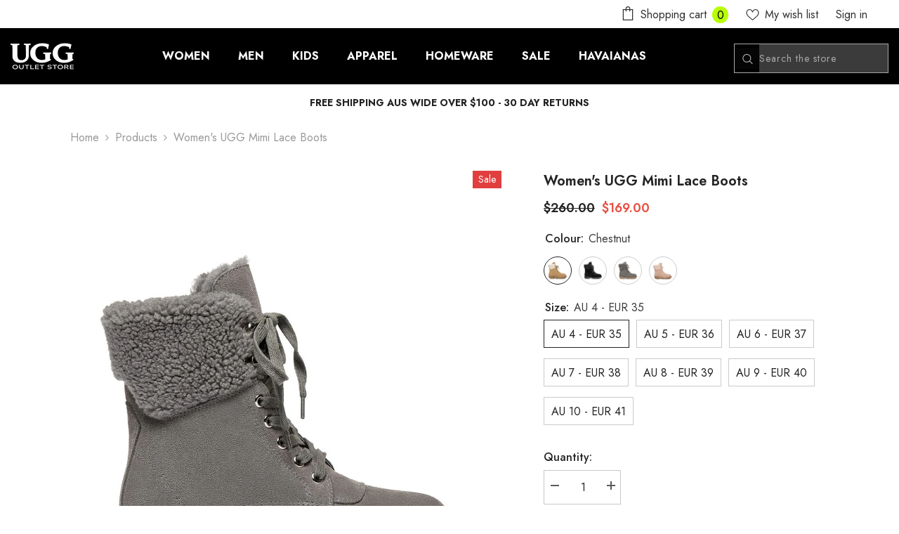

--- FILE ---
content_type: text/html; charset=utf-8
request_url: https://www.uggoutletstore.com.au/products/womens-ugg-mimi-boots
body_size: 84083
content:
<!doctype html><html
  class="no-js"
  lang="en"
  
>
  <head>
    <meta charset="utf-8">
    <meta http-equiv="X-UA-Compatible" content="IE=edge">
    <meta name="viewport" content="width=device-width,initial-scale=1">
    <meta name="theme-color" content="">
    <link rel="canonical" href="https://www.uggoutletstore.com.au/products/womens-ugg-mimi-boots" canonical-shop-url="https://www.uggoutletstore.com.au/"><link rel="shortcut icon" href="//www.uggoutletstore.com.au/cdn/shop/files/out-Store_32x32.png?v=1671098654" type="image/png"><link rel="preconnect" href="https://cdn.shopify.com" crossorigin>
    <title>
      Women&#39;s UGG Mimi Lace Boots
 &ndash; UGG Outlet Store</title><meta name="description" content="DETAILS: If you are looking for some cosy, durable winter boots that you can wear on any causal outing - we have got you covered! Our Mimi Boots features a soft wool interior with a suede exterior and a rubber sole. Boasting a wool ankle collar and lace-up design, these rugged yet refined UGG boots are perfect for ever">

<meta property="og:site_name" content="UGG Outlet Store">
<meta property="og:url" content="https://www.uggoutletstore.com.au/products/womens-ugg-mimi-boots">
<meta property="og:title" content="Women&#39;s UGG Mimi Lace Boots">
<meta property="og:type" content="product">
<meta property="og:description" content="DETAILS: If you are looking for some cosy, durable winter boots that you can wear on any causal outing - we have got you covered! Our Mimi Boots features a soft wool interior with a suede exterior and a rubber sole. Boasting a wool ankle collar and lace-up design, these rugged yet refined UGG boots are perfect for ever"><meta property="og:image" content="http://www.uggoutletstore.com.au/cdn/shop/files/womens-ugg-mimi-lace-boots-495480.jpg?v=1735268612">
  <meta property="og:image:secure_url" content="https://www.uggoutletstore.com.au/cdn/shop/files/womens-ugg-mimi-lace-boots-495480.jpg?v=1735268612">
  <meta property="og:image:width" content="1000">
  <meta property="og:image:height" content="1200"><meta property="og:price:amount" content="169.00">
  <meta property="og:price:currency" content="AUD"><meta name="twitter:card" content="summary_large_image">
<meta name="twitter:title" content="Women&#39;s UGG Mimi Lace Boots">
<meta name="twitter:description" content="DETAILS: If you are looking for some cosy, durable winter boots that you can wear on any causal outing - we have got you covered! Our Mimi Boots features a soft wool interior with a suede exterior and a rubber sole. Boasting a wool ankle collar and lace-up design, these rugged yet refined UGG boots are perfect for ever">

<script>window.performance && window.performance.mark && window.performance.mark('shopify.content_for_header.start');</script><meta name="google-site-verification" content="I64_89rewBy2XVb7UTOIl54GoKZweGaHFQVxaFm6cCM">
<meta id="shopify-digital-wallet" name="shopify-digital-wallet" content="/68242276649/digital_wallets/dialog">
<meta name="shopify-checkout-api-token" content="a627442aef5c93476b93a4a9347e0cc5">
<meta id="in-context-paypal-metadata" data-shop-id="68242276649" data-venmo-supported="false" data-environment="production" data-locale="en_US" data-paypal-v4="true" data-currency="AUD">
<link rel="alternate" type="application/json+oembed" href="https://www.uggoutletstore.com.au/products/womens-ugg-mimi-boots.oembed">
<script async="async" src="/checkouts/internal/preloads.js?locale=en-AU"></script>
<link rel="preconnect" href="https://shop.app" crossorigin="anonymous">
<script async="async" src="https://shop.app/checkouts/internal/preloads.js?locale=en-AU&shop_id=68242276649" crossorigin="anonymous"></script>
<script id="apple-pay-shop-capabilities" type="application/json">{"shopId":68242276649,"countryCode":"AU","currencyCode":"AUD","merchantCapabilities":["supports3DS"],"merchantId":"gid:\/\/shopify\/Shop\/68242276649","merchantName":"UGG Outlet Store","requiredBillingContactFields":["postalAddress","email","phone"],"requiredShippingContactFields":["postalAddress","email","phone"],"shippingType":"shipping","supportedNetworks":["visa","masterCard","amex","jcb"],"total":{"type":"pending","label":"UGG Outlet Store","amount":"1.00"},"shopifyPaymentsEnabled":true,"supportsSubscriptions":true}</script>
<script id="shopify-features" type="application/json">{"accessToken":"a627442aef5c93476b93a4a9347e0cc5","betas":["rich-media-storefront-analytics"],"domain":"www.uggoutletstore.com.au","predictiveSearch":true,"shopId":68242276649,"locale":"en"}</script>
<script>var Shopify = Shopify || {};
Shopify.shop = "ugg-outlet-store.myshopify.com";
Shopify.locale = "en";
Shopify.currency = {"active":"AUD","rate":"1.0"};
Shopify.country = "AU";
Shopify.theme = {"name":"ella-6-7-0","id":171730272553,"schema_name":"Ella","schema_version":"6.7.0","theme_store_id":null,"role":"main"};
Shopify.theme.handle = "null";
Shopify.theme.style = {"id":null,"handle":null};
Shopify.cdnHost = "www.uggoutletstore.com.au/cdn";
Shopify.routes = Shopify.routes || {};
Shopify.routes.root = "/";</script>
<script type="module">!function(o){(o.Shopify=o.Shopify||{}).modules=!0}(window);</script>
<script>!function(o){function n(){var o=[];function n(){o.push(Array.prototype.slice.apply(arguments))}return n.q=o,n}var t=o.Shopify=o.Shopify||{};t.loadFeatures=n(),t.autoloadFeatures=n()}(window);</script>
<script>
  window.ShopifyPay = window.ShopifyPay || {};
  window.ShopifyPay.apiHost = "shop.app\/pay";
  window.ShopifyPay.redirectState = null;
</script>
<script id="shop-js-analytics" type="application/json">{"pageType":"product"}</script>
<script defer="defer" async type="module" src="//www.uggoutletstore.com.au/cdn/shopifycloud/shop-js/modules/v2/client.init-shop-cart-sync_BN7fPSNr.en.esm.js"></script>
<script defer="defer" async type="module" src="//www.uggoutletstore.com.au/cdn/shopifycloud/shop-js/modules/v2/chunk.common_Cbph3Kss.esm.js"></script>
<script defer="defer" async type="module" src="//www.uggoutletstore.com.au/cdn/shopifycloud/shop-js/modules/v2/chunk.modal_DKumMAJ1.esm.js"></script>
<script type="module">
  await import("//www.uggoutletstore.com.au/cdn/shopifycloud/shop-js/modules/v2/client.init-shop-cart-sync_BN7fPSNr.en.esm.js");
await import("//www.uggoutletstore.com.au/cdn/shopifycloud/shop-js/modules/v2/chunk.common_Cbph3Kss.esm.js");
await import("//www.uggoutletstore.com.au/cdn/shopifycloud/shop-js/modules/v2/chunk.modal_DKumMAJ1.esm.js");

  window.Shopify.SignInWithShop?.initShopCartSync?.({"fedCMEnabled":true,"windoidEnabled":true});

</script>
<script>
  window.Shopify = window.Shopify || {};
  if (!window.Shopify.featureAssets) window.Shopify.featureAssets = {};
  window.Shopify.featureAssets['shop-js'] = {"shop-cart-sync":["modules/v2/client.shop-cart-sync_CJVUk8Jm.en.esm.js","modules/v2/chunk.common_Cbph3Kss.esm.js","modules/v2/chunk.modal_DKumMAJ1.esm.js"],"init-fed-cm":["modules/v2/client.init-fed-cm_7Fvt41F4.en.esm.js","modules/v2/chunk.common_Cbph3Kss.esm.js","modules/v2/chunk.modal_DKumMAJ1.esm.js"],"init-shop-email-lookup-coordinator":["modules/v2/client.init-shop-email-lookup-coordinator_Cc088_bR.en.esm.js","modules/v2/chunk.common_Cbph3Kss.esm.js","modules/v2/chunk.modal_DKumMAJ1.esm.js"],"init-windoid":["modules/v2/client.init-windoid_hPopwJRj.en.esm.js","modules/v2/chunk.common_Cbph3Kss.esm.js","modules/v2/chunk.modal_DKumMAJ1.esm.js"],"shop-button":["modules/v2/client.shop-button_B0jaPSNF.en.esm.js","modules/v2/chunk.common_Cbph3Kss.esm.js","modules/v2/chunk.modal_DKumMAJ1.esm.js"],"shop-cash-offers":["modules/v2/client.shop-cash-offers_DPIskqss.en.esm.js","modules/v2/chunk.common_Cbph3Kss.esm.js","modules/v2/chunk.modal_DKumMAJ1.esm.js"],"shop-toast-manager":["modules/v2/client.shop-toast-manager_CK7RT69O.en.esm.js","modules/v2/chunk.common_Cbph3Kss.esm.js","modules/v2/chunk.modal_DKumMAJ1.esm.js"],"init-shop-cart-sync":["modules/v2/client.init-shop-cart-sync_BN7fPSNr.en.esm.js","modules/v2/chunk.common_Cbph3Kss.esm.js","modules/v2/chunk.modal_DKumMAJ1.esm.js"],"init-customer-accounts-sign-up":["modules/v2/client.init-customer-accounts-sign-up_CfPf4CXf.en.esm.js","modules/v2/client.shop-login-button_DeIztwXF.en.esm.js","modules/v2/chunk.common_Cbph3Kss.esm.js","modules/v2/chunk.modal_DKumMAJ1.esm.js"],"pay-button":["modules/v2/client.pay-button_CgIwFSYN.en.esm.js","modules/v2/chunk.common_Cbph3Kss.esm.js","modules/v2/chunk.modal_DKumMAJ1.esm.js"],"init-customer-accounts":["modules/v2/client.init-customer-accounts_DQ3x16JI.en.esm.js","modules/v2/client.shop-login-button_DeIztwXF.en.esm.js","modules/v2/chunk.common_Cbph3Kss.esm.js","modules/v2/chunk.modal_DKumMAJ1.esm.js"],"avatar":["modules/v2/client.avatar_BTnouDA3.en.esm.js"],"init-shop-for-new-customer-accounts":["modules/v2/client.init-shop-for-new-customer-accounts_CsZy_esa.en.esm.js","modules/v2/client.shop-login-button_DeIztwXF.en.esm.js","modules/v2/chunk.common_Cbph3Kss.esm.js","modules/v2/chunk.modal_DKumMAJ1.esm.js"],"shop-follow-button":["modules/v2/client.shop-follow-button_BRMJjgGd.en.esm.js","modules/v2/chunk.common_Cbph3Kss.esm.js","modules/v2/chunk.modal_DKumMAJ1.esm.js"],"checkout-modal":["modules/v2/client.checkout-modal_B9Drz_yf.en.esm.js","modules/v2/chunk.common_Cbph3Kss.esm.js","modules/v2/chunk.modal_DKumMAJ1.esm.js"],"shop-login-button":["modules/v2/client.shop-login-button_DeIztwXF.en.esm.js","modules/v2/chunk.common_Cbph3Kss.esm.js","modules/v2/chunk.modal_DKumMAJ1.esm.js"],"lead-capture":["modules/v2/client.lead-capture_DXYzFM3R.en.esm.js","modules/v2/chunk.common_Cbph3Kss.esm.js","modules/v2/chunk.modal_DKumMAJ1.esm.js"],"shop-login":["modules/v2/client.shop-login_CA5pJqmO.en.esm.js","modules/v2/chunk.common_Cbph3Kss.esm.js","modules/v2/chunk.modal_DKumMAJ1.esm.js"],"payment-terms":["modules/v2/client.payment-terms_BxzfvcZJ.en.esm.js","modules/v2/chunk.common_Cbph3Kss.esm.js","modules/v2/chunk.modal_DKumMAJ1.esm.js"]};
</script>
<script>(function() {
  var isLoaded = false;
  function asyncLoad() {
    if (isLoaded) return;
    isLoaded = true;
    var urls = ["https:\/\/app.avada.io\/avada-sdk.min.js?shop=ugg-outlet-store.myshopify.com","https:\/\/cdn.logbase.io\/lb-upsell-wrapper.js?shop=ugg-outlet-store.myshopify.com",""];
    for (var i = 0; i < urls.length; i++) {
      var s = document.createElement('script');
      s.type = 'text/javascript';
      s.async = true;
      s.src = urls[i];
      var x = document.getElementsByTagName('script')[0];
      x.parentNode.insertBefore(s, x);
    }
  };
  if(window.attachEvent) {
    window.attachEvent('onload', asyncLoad);
  } else {
    window.addEventListener('load', asyncLoad, false);
  }
})();</script>
<script id="__st">var __st={"a":68242276649,"offset":39600,"reqid":"17849598-11bd-48fe-a0cd-52e410ce2d9d-1769909875","pageurl":"www.uggoutletstore.com.au\/products\/womens-ugg-mimi-boots","u":"a4d6deec3ddc","p":"product","rtyp":"product","rid":8107170627881};</script>
<script>window.ShopifyPaypalV4VisibilityTracking = true;</script>
<script id="captcha-bootstrap">!function(){'use strict';const t='contact',e='account',n='new_comment',o=[[t,t],['blogs',n],['comments',n],[t,'customer']],c=[[e,'customer_login'],[e,'guest_login'],[e,'recover_customer_password'],[e,'create_customer']],r=t=>t.map((([t,e])=>`form[action*='/${t}']:not([data-nocaptcha='true']) input[name='form_type'][value='${e}']`)).join(','),a=t=>()=>t?[...document.querySelectorAll(t)].map((t=>t.form)):[];function s(){const t=[...o],e=r(t);return a(e)}const i='password',u='form_key',d=['recaptcha-v3-token','g-recaptcha-response','h-captcha-response',i],f=()=>{try{return window.sessionStorage}catch{return}},m='__shopify_v',_=t=>t.elements[u];function p(t,e,n=!1){try{const o=window.sessionStorage,c=JSON.parse(o.getItem(e)),{data:r}=function(t){const{data:e,action:n}=t;return t[m]||n?{data:e,action:n}:{data:t,action:n}}(c);for(const[e,n]of Object.entries(r))t.elements[e]&&(t.elements[e].value=n);n&&o.removeItem(e)}catch(o){console.error('form repopulation failed',{error:o})}}const l='form_type',E='cptcha';function T(t){t.dataset[E]=!0}const w=window,h=w.document,L='Shopify',v='ce_forms',y='captcha';let A=!1;((t,e)=>{const n=(g='f06e6c50-85a8-45c8-87d0-21a2b65856fe',I='https://cdn.shopify.com/shopifycloud/storefront-forms-hcaptcha/ce_storefront_forms_captcha_hcaptcha.v1.5.2.iife.js',D={infoText:'Protected by hCaptcha',privacyText:'Privacy',termsText:'Terms'},(t,e,n)=>{const o=w[L][v],c=o.bindForm;if(c)return c(t,g,e,D).then(n);var r;o.q.push([[t,g,e,D],n]),r=I,A||(h.body.append(Object.assign(h.createElement('script'),{id:'captcha-provider',async:!0,src:r})),A=!0)});var g,I,D;w[L]=w[L]||{},w[L][v]=w[L][v]||{},w[L][v].q=[],w[L][y]=w[L][y]||{},w[L][y].protect=function(t,e){n(t,void 0,e),T(t)},Object.freeze(w[L][y]),function(t,e,n,w,h,L){const[v,y,A,g]=function(t,e,n){const i=e?o:[],u=t?c:[],d=[...i,...u],f=r(d),m=r(i),_=r(d.filter((([t,e])=>n.includes(e))));return[a(f),a(m),a(_),s()]}(w,h,L),I=t=>{const e=t.target;return e instanceof HTMLFormElement?e:e&&e.form},D=t=>v().includes(t);t.addEventListener('submit',(t=>{const e=I(t);if(!e)return;const n=D(e)&&!e.dataset.hcaptchaBound&&!e.dataset.recaptchaBound,o=_(e),c=g().includes(e)&&(!o||!o.value);(n||c)&&t.preventDefault(),c&&!n&&(function(t){try{if(!f())return;!function(t){const e=f();if(!e)return;const n=_(t);if(!n)return;const o=n.value;o&&e.removeItem(o)}(t);const e=Array.from(Array(32),(()=>Math.random().toString(36)[2])).join('');!function(t,e){_(t)||t.append(Object.assign(document.createElement('input'),{type:'hidden',name:u})),t.elements[u].value=e}(t,e),function(t,e){const n=f();if(!n)return;const o=[...t.querySelectorAll(`input[type='${i}']`)].map((({name:t})=>t)),c=[...d,...o],r={};for(const[a,s]of new FormData(t).entries())c.includes(a)||(r[a]=s);n.setItem(e,JSON.stringify({[m]:1,action:t.action,data:r}))}(t,e)}catch(e){console.error('failed to persist form',e)}}(e),e.submit())}));const S=(t,e)=>{t&&!t.dataset[E]&&(n(t,e.some((e=>e===t))),T(t))};for(const o of['focusin','change'])t.addEventListener(o,(t=>{const e=I(t);D(e)&&S(e,y())}));const B=e.get('form_key'),M=e.get(l),P=B&&M;t.addEventListener('DOMContentLoaded',(()=>{const t=y();if(P)for(const e of t)e.elements[l].value===M&&p(e,B);[...new Set([...A(),...v().filter((t=>'true'===t.dataset.shopifyCaptcha))])].forEach((e=>S(e,t)))}))}(h,new URLSearchParams(w.location.search),n,t,e,['guest_login'])})(!0,!0)}();</script>
<script integrity="sha256-4kQ18oKyAcykRKYeNunJcIwy7WH5gtpwJnB7kiuLZ1E=" data-source-attribution="shopify.loadfeatures" defer="defer" src="//www.uggoutletstore.com.au/cdn/shopifycloud/storefront/assets/storefront/load_feature-a0a9edcb.js" crossorigin="anonymous"></script>
<script crossorigin="anonymous" defer="defer" src="//www.uggoutletstore.com.au/cdn/shopifycloud/storefront/assets/shopify_pay/storefront-65b4c6d7.js?v=20250812"></script>
<script data-source-attribution="shopify.dynamic_checkout.dynamic.init">var Shopify=Shopify||{};Shopify.PaymentButton=Shopify.PaymentButton||{isStorefrontPortableWallets:!0,init:function(){window.Shopify.PaymentButton.init=function(){};var t=document.createElement("script");t.src="https://www.uggoutletstore.com.au/cdn/shopifycloud/portable-wallets/latest/portable-wallets.en.js",t.type="module",document.head.appendChild(t)}};
</script>
<script data-source-attribution="shopify.dynamic_checkout.buyer_consent">
  function portableWalletsHideBuyerConsent(e){var t=document.getElementById("shopify-buyer-consent"),n=document.getElementById("shopify-subscription-policy-button");t&&n&&(t.classList.add("hidden"),t.setAttribute("aria-hidden","true"),n.removeEventListener("click",e))}function portableWalletsShowBuyerConsent(e){var t=document.getElementById("shopify-buyer-consent"),n=document.getElementById("shopify-subscription-policy-button");t&&n&&(t.classList.remove("hidden"),t.removeAttribute("aria-hidden"),n.addEventListener("click",e))}window.Shopify?.PaymentButton&&(window.Shopify.PaymentButton.hideBuyerConsent=portableWalletsHideBuyerConsent,window.Shopify.PaymentButton.showBuyerConsent=portableWalletsShowBuyerConsent);
</script>
<script data-source-attribution="shopify.dynamic_checkout.cart.bootstrap">document.addEventListener("DOMContentLoaded",(function(){function t(){return document.querySelector("shopify-accelerated-checkout-cart, shopify-accelerated-checkout")}if(t())Shopify.PaymentButton.init();else{new MutationObserver((function(e,n){t()&&(Shopify.PaymentButton.init(),n.disconnect())})).observe(document.body,{childList:!0,subtree:!0})}}));
</script>
<link id="shopify-accelerated-checkout-styles" rel="stylesheet" media="screen" href="https://www.uggoutletstore.com.au/cdn/shopifycloud/portable-wallets/latest/accelerated-checkout-backwards-compat.css" crossorigin="anonymous">
<style id="shopify-accelerated-checkout-cart">
        #shopify-buyer-consent {
  margin-top: 1em;
  display: inline-block;
  width: 100%;
}

#shopify-buyer-consent.hidden {
  display: none;
}

#shopify-subscription-policy-button {
  background: none;
  border: none;
  padding: 0;
  text-decoration: underline;
  font-size: inherit;
  cursor: pointer;
}

#shopify-subscription-policy-button::before {
  box-shadow: none;
}

      </style>
<script id="sections-script" data-sections="header-mobile,header-navigation-left-aligned" defer="defer" src="//www.uggoutletstore.com.au/cdn/shop/t/8/compiled_assets/scripts.js?v=1402"></script>
<script>window.performance && window.performance.mark && window.performance.mark('shopify.content_for_header.end');</script><style>@import url('https://fonts.googleapis.com/css?family=Jost:300,300i,400,400i,500,500i,600,600i,700,700i,800,800i&display=swap');
                :root {
        --font-family-1: Jost;
        --font-family-2: Jost;

        /* Settings Body */--font-body-family: Jost;--font-body-size: 16px;--font-body-weight: 400;--body-line-height: 28px;--body-letter-spacing: 0;

        /* Settings Heading */--font-heading-family: Jost;--font-heading-size: 20px;--font-heading-weight: 700;--font-heading-style: normal;--heading-line-height: 40px;--heading-letter-spacing: 0;--heading-text-transform: uppercase;--heading-border-height: 2px;

        /* Menu Lv1 */--font-menu-lv1-family: Jost;--font-menu-lv1-size: 16px;--font-menu-lv1-weight: 700;--menu-lv1-line-height: 22px;--menu-lv1-letter-spacing: 0;--menu-lv1-text-transform: uppercase;

        /* Menu Lv2 */--font-menu-lv2-family: Jost;--font-menu-lv2-size: 16px;--font-menu-lv2-weight: 400;--menu-lv2-line-height: 22px;--menu-lv2-letter-spacing: 0;--menu-lv2-text-transform: capitalize;

        /* Menu Lv3 */--font-menu-lv3-family: Jost;--font-menu-lv3-size: 16px;--font-menu-lv3-weight: 400;--menu-lv3-line-height: 22px;--menu-lv3-letter-spacing: 0;--menu-lv3-text-transform: capitalize;

        /* Mega Menu Lv2 */--font-mega-menu-lv2-family: Jost;--font-mega-menu-lv2-size: 16px;--font-mega-menu-lv2-weight: 600;--font-mega-menu-lv2-style: normal;--mega-menu-lv2-line-height: 22px;--mega-menu-lv2-letter-spacing: 0;--mega-menu-lv2-text-transform: capitalize;

        /* Mega Menu Lv3 */--font-mega-menu-lv3-family: Jost;--font-mega-menu-lv3-size: 16px;--font-mega-menu-lv3-weight: 400;--mega-menu-lv3-line-height: 22px;--mega-menu-lv3-letter-spacing: 0;--mega-menu-lv3-text-transform: capitalize;

        /* Product Card Title */--product-title-font: Jost;--product-title-font-size : 16px;--product-title-font-weight : 400;--product-title-line-height: 24px;--product-title-letter-spacing: 0;--product-title-line-text : 1;--product-title-text-transform : capitalize;--product-title-margin-bottom: 10px;

        /* Product Card Vendor */--product-vendor-font: Jost;--product-vendor-font-size : 12px;--product-vendor-font-weight : 400;--product-vendor-font-style : normal;--product-vendor-line-height: 22px;--product-vendor-letter-spacing: .02em;--product-vendor-text-transform : uppercase;--product-vendor-margin-bottom: 0px;--product-vendor-margin-top: 0px;

        /* Product Card Price */--product-price-font: Jost;--product-price-font-size : 16px;--product-price-font-weight : 600;--product-price-line-height: 22px;--product-price-letter-spacing: 0;--product-price-margin-top: 0px;--product-price-margin-bottom: 10px;

        /* Product Card Badge */--badge-font: Jost;--badge-font-size : 14px;--badge-font-weight : 400;--badge-text-transform : capitalize;--badge-letter-spacing: 0;--badge-line-height: 20px;--badge-border-radius: 0px;--badge-padding-top: 2px;--badge-padding-bottom: 3px;--badge-padding-left-right: 8px;--badge-postion-top: 0px;--badge-postion-left-right: 0px;

        /* Product Quickview */
        --product-quickview-font-size : 12px; --product-quickview-line-height: 23px; --product-quickview-border-radius: 1px; --product-quickview-padding-top: 0px; --product-quickview-padding-bottom: 0px; --product-quickview-padding-left-right: 7px; --product-quickview-sold-out-product: #e95144;--product-quickview-box-shadow: none;/* Blog Card Tile */--blog-title-font: Jost;--blog-title-font-size : 20px; --blog-title-font-weight : 700; --blog-title-line-height: 29px; --blog-title-letter-spacing: .09em; --blog-title-text-transform : uppercase;

        /* Blog Card Info (Date, Author) */--blog-info-font: Jost;--blog-info-font-size : 14px; --blog-info-font-weight : 400; --blog-info-line-height: 20px; --blog-info-letter-spacing: .02em; --blog-info-text-transform : uppercase;

        /* Button 1 */--btn-1-font-family: Jost;--btn-1-font-size: 16px; --btn-1-font-weight: 700; --btn-1-text-transform: uppercase; --btn-1-line-height: 22px; --btn-1-letter-spacing: 0; --btn-1-text-align: center; --btn-1-border-radius: 0px; --btn-1-border-width: 1px; --btn-1-border-style: solid; --btn-1-padding-top: 15px; --btn-1-padding-bottom: 15px; --btn-1-horizontal-length: 0px; --btn-1-vertical-length: 0px; --btn-1-blur-radius: 0px; --btn-1-spread: 0px;
        --btn-1-all-bg-opacity-hover: rgba(0, 0, 0, 0.5);--btn-1-inset: ;/* Button 2 */--btn-2-font-family: Jost;--btn-2-font-size: 16px; --btn-2-font-weight: 700; --btn-2-text-transform: uppercase; --btn-2-line-height: 22px; --btn-2-letter-spacing: 0; --btn-2-text-align: center; --btn-2-border-radius: 0px; --btn-2-border-width: 1px; --btn-2-border-style: solid; --btn-2-padding-top: 15px; --btn-2-padding-bottom: 15px; --btn-2-horizontal-length: 0px; --btn-2-vertical-length: 0px; --btn-2-blur-radius: 0px; --btn-2-spread: 0px;
        --btn-2-all-bg-opacity-hover: rgba(0, 0, 0, 0.5);--btn-2-inset: ;/* Button 3 */--btn-3-font-family: Jost;--btn-3-font-size: 16px; --btn-3-font-weight: 700; --btn-3-text-transform: uppercase; --btn-3-line-height: 22px; --btn-3-letter-spacing: 0; --btn-3-text-align: center; --btn-3-border-radius: 0px; --btn-3-border-width: 1px; --btn-3-border-style: solid; --btn-3-padding-top: 15px; --btn-3-padding-bottom: 15px; --btn-3-horizontal-length: 0px; --btn-3-vertical-length: 0px; --btn-3-blur-radius: 0px; --btn-3-spread: 0px;
        --btn-3-all-bg-opacity: rgba(0, 0, 0, 0.1);--btn-3-all-bg-opacity-hover: rgba(0, 0, 0, 0.1);--btn-3-inset: ;/* Footer Heading */--footer-heading-font-family: Jost;--footer-heading-font-size : 16px; --footer-heading-font-weight : 700; --footer-heading-line-height : 20px; --footer-heading-letter-spacing : 0; --footer-heading-text-transform : uppercase;

        /* Footer Link */--footer-link-font-family: Jost;--footer-link-font-size : 16px; --footer-link-font-weight : ; --footer-link-line-height : 40px; --footer-link-letter-spacing : 0; --footer-link-text-transform : capitalize;

        /* Page Title */--font-page-title-family: Jost;--font-page-title-size: 24px; --font-page-title-weight: 700; --font-page-title-style: normal; --page-title-line-height: 20px; --page-title-letter-spacing: .05em; --page-title-text-transform: uppercase;

        /* Font Product Tab Title */
        --font-tab-type-1: Jost; --font-tab-type-2: Jost;

        /* Text Size */
        --text-size-font-size : 10px; --text-size-font-weight : 400; --text-size-line-height : 22px; --text-size-letter-spacing : 0; --text-size-text-transform : uppercase; --text-size-color : #787878;

        /* Font Weight */
        --font-weight-normal: 400; --font-weight-medium: 500; --font-weight-semibold: 600; --font-weight-bold: 700; --font-weight-bolder: 800; --font-weight-black: 900;

        /* Radio Button */
        --form-label-checkbox-before-bg: #fff; --form-label-checkbox-before-border: #cecece; --form-label-checkbox-before-bg-checked: #000;

        /* Conatiner */
        --body-custom-width-container: 1800px;

        /* Layout Boxed */
        --color-background-layout-boxed: #f8f8f8;/* Arrow */
        --position-horizontal-slick-arrow: 12px;

        /* General Color*/
        --color-text: #232323; --color-text2: #3c3c3c; --color-global: #232323; --color-white: #FFFFFF; --color-grey: #868686; --color-black: #202020; --color-base-text-rgb: 35, 35, 35; --color-base-text2-rgb: 60, 60, 60; --color-background: #ffffff; --color-background-rgb: 255, 255, 255; --color-background-overylay: rgba(255, 255, 255, 0.9); --color-base-accent-text: ; --color-base-accent-1: ; --color-base-accent-2: ; --color-link: #232323; --color-link-hover: #232323; --color-error: #D93333; --color-error-bg: #FCEEEE; --color-success: #5A5A5A; --color-success-bg: #DFF0D8; --color-info: #8b714a; --color-info-bg: #fbf8e5; --color-link-underline: rgba(35, 35, 35, 0.5); --color-breadcrumb: #999999; --colors-breadcrumb-hover: #232323;--colors-breadcrumb-active: #999999; --border-global: #e6e6e6; --bg-global: #fafafa; --bg-planceholder: #fafafa; --color-warning: #fff; --bg-warning: #e0b252; --color-background-10 : #e9e9e9; --color-background-20 : #d3d3d3; --color-background-30 : #bdbdbd; --color-background-50 : #919191; --color-background-global : #919191;

        /* Arrow Color */
        --arrow-color: #191919; --arrow-background-color: #fff; --arrow-border-color: #ffffff;--arrow-color-hover: #323232;--arrow-background-color-hover: #f8f8f8;--arrow-border-color-hover: #f8f8f8;--arrow-width: 54px;--arrow-height: 54px;--arrow-size: px;--arrow-size-icon: 24px;--arrow-border-radius: 0%;--arrow-border-width: 1px;--arrow-width-half: -27px;

        /* Pagination Color */
        --pagination-item-color: #3c3c3c; --pagination-item-color-active: #3c3c3c; --pagination-item-bg-color: #fff;--pagination-item-bg-color-active: #f8f8f8;--pagination-item-border-color: #fff;--pagination-item-border-color-active: #ffffff;--pagination-arrow-color: #3c3c3c;--pagination-arrow-color-active: #ffffff;--pagination-arrow-bg-color: #fff;--pagination-arrow-bg-color-active: #232323;--pagination-arrow-border-color: #232323;--pagination-arrow-border-color-active: #232323;

        /* Dots Color */
        --dots-color: transparent;--dots-border-color: #ffffff;--dots-color-active: #ffffff;--dots-border-color-active: #ffffff;--dots-style2-background-opacity: #00000050;--dots-width: 12px;--dots-height: 12px;

        /* Button Color */
        --btn-1-color: #FFFFFF;--btn-1-bg: #232323;--btn-1-border: #232323;--btn-1-color-hover: #232323;--btn-1-bg-hover: #ffffff;--btn-1-border-hover: #232323;
        --btn-2-color: #232323;--btn-2-bg: #FFFFFF;--btn-2-border: #727272;--btn-2-color-hover: #FFFFFF;--btn-2-bg-hover: #232323;--btn-2-border-hover: #232323;
        --btn-3-color: #FFFFFF;--btn-3-bg: #e9514b;--btn-3-border: #e9514b;--btn-3-color-hover: #ffffff;--btn-3-bg-hover: #e9514b;--btn-3-border-hover: #e9514b;
        --anchor-transition: all ease .3s;--bg-white: #ffffff;--bg-black: #000000;--bg-grey: #808080;--icon: var(--color-text);--text-cart: #3c3c3c;--duration-short: 100ms;--duration-default: 350ms;--duration-long: 500ms;--form-input-bg: #ffffff;--form-input-border: #c7c7c7;--form-input-color: #232323;--form-input-placeholder: #868686;--form-label: #232323;

        --new-badge-color: #232323;--new-badge-bg: #FFFFFF;--sale-badge-color: #ffffff;--sale-badge-bg: #e13f3f;--sold-out-badge-color: #ffffff;--sold-out-badge-bg: #999999;--custom-badge-color: #ffffff;--custom-badge-bg: #ffad14;--bundle-badge-color: #ffffff;--bundle-badge-bg: #4770e5;
        
        --product-title-color : #232323;--product-title-color-hover : #232323;--product-vendor-color : #969696;--product-price-color : #c2c2c2;--product-sale-price-color : #e95144;--product-compare-price-color : #969696;--product-countdown-color : #c12e48;--product-countdown-bg-color : #ffffff;

        --product-swatch-border : #cbcbcb;--product-swatch-border-active : #232323;--product-swatch-width : 55px;--product-swatch-height : 40px;--product-swatch-border-radius : 0px;--product-swatch-color-width : 40px;--product-swatch-color-height : 40px;--product-swatch-color-border-radius : 20px;

        --product-wishlist-color : #000000;--product-wishlist-bg : #ffffff;--product-wishlist-border : transparent;--product-wishlist-color-added : #e95144;--product-wishlist-bg-added : #ffffff;--product-wishlist-border-added : transparent;--product-compare-color : #000000;--product-compare-bg : #FFFFFF;--product-compare-color-added : #e95144; --product-compare-bg-added : #FFFFFF; --product-hot-stock-text-color : #d62828; --product-quick-view-color : #000000; --product-cart-image-fit : contain; --product-title-variant-font-size: 16px;--product-quick-view-bg : #FFFFFF;--product-quick-view-bg-above-button: rgba(255, 255, 255, 0.7);--product-quick-view-color-hover : #FFFFFF;--product-quick-view-bg-hover : #000000;--product-action-color : #000000;--product-action-bg : #ffffff;--product-action-border : #232323;--product-action-color-hover : #ffffff;--product-action-bg-hover : #000000;--product-action-border-hover : #e8e8e8;

        /* Multilevel Category Filter */
        --color-label-multiLevel-categories: #232323;--bg-label-multiLevel-categories: #fff;--color-button-multiLevel-categories: #fff;--bg-button-multiLevel-categories: #ff8b21;--border-button-multiLevel-categories: transparent;--hover-color-button-multiLevel-categories: #fff;--hover-bg-button-multiLevel-categories: #ff8b21;--cart-item-bg : #ffffff;--cart-item-border : #e8e8e8;--cart-item-border-width : 1px;--cart-item-border-style : solid;--free-shipping-height : 10px;--free-shipping-border-radius : 20px;--free-shipping-color : #727272; --free-shipping-bg : #ededed;--free-shipping-bg-1: #f44336;--free-shipping-bg-2: #ffc206;--free-shipping-bg-3: #69c69c;--free-shipping-bg-4: #69c69c; --free-shipping-min-height : 20.0px;--w-product-swatch-custom: 30px;--h-product-swatch-custom: 30px;--w-product-swatch-custom-mb: 30px;--h-product-swatch-custom-mb: 30px;--font-size-product-swatch-more: 13px;--swatch-border : #cbcbcb;--swatch-border-active : #232323;

        --variant-size: #232323;--variant-size-border: #e7e7e7;--variant-size-bg: #ffffff;--variant-size-hover: #ffffff;--variant-size-border-hover: #232323;--variant-size-bg-hover: #232323;--variant-bg : #ffffff; --variant-color : #232323; --variant-bg-active : #ffffff; --variant-color-active : #232323;

        --fontsize-text-social: 11px;
        --page-content-distance: 64px;--sidebar-content-distance: 40px;--button-transition-ease: cubic-bezier(.25,.46,.45,.94);

        /* Loading Spinner Color */
        --spinner-top-color: #fc0; --spinner-right-color: #4dd4c6; --spinner-bottom-color: #f00; --spinner-left-color: #f6f6f6;

        /* Product Card Marquee */
        --product-marquee-background-color: ;--product-marquee-text-color: #FFFFFF;--product-marquee-text-size: 14px;--product-marquee-text-mobile-size: 14px;--product-marquee-text-weight: 400;--product-marquee-text-transform: none;--product-marquee-text-style: italic;--product-marquee-speed: ; --product-marquee-line-height: calc(var(--product-marquee-text-mobile-size) * 1.5);
    }
</style>
    <link href="//www.uggoutletstore.com.au/cdn/shop/t/8/assets/base.css?v=80190789454881114971728529728" rel="stylesheet" type="text/css" media="all" />
<link href="//www.uggoutletstore.com.au/cdn/shop/t/8/assets/custom.css?v=174205443135662338071728543369" rel="stylesheet" type="text/css" media="all" />
<link href="//www.uggoutletstore.com.au/cdn/shop/t/8/assets/animated.css?v=91884483947907798981728529728" rel="stylesheet" type="text/css" media="all" />
<link href="//www.uggoutletstore.com.au/cdn/shop/t/8/assets/component-card.css?v=85871340390081521061728529729" rel="stylesheet" type="text/css" media="all" />
<link href="//www.uggoutletstore.com.au/cdn/shop/t/8/assets/component-loading-overlay.css?v=23413779889692260311728529729" rel="stylesheet" type="text/css" media="all" />
<link href="//www.uggoutletstore.com.au/cdn/shop/t/8/assets/component-loading-banner.css?v=174182093490133639901728529729" rel="stylesheet" type="text/css" media="all" />
<link href="//www.uggoutletstore.com.au/cdn/shop/t/8/assets/component-quick-cart.css?v=51373453988532490831728529730" rel="stylesheet" type="text/css" media="all" />
<link rel="stylesheet" href="//www.uggoutletstore.com.au/cdn/shop/t/8/assets/vendor.css?v=164616260963476715651728529732" media="print" onload="this.media='all'">
<noscript><link href="//www.uggoutletstore.com.au/cdn/shop/t/8/assets/vendor.css?v=164616260963476715651728529732" rel="stylesheet" type="text/css" media="all" /></noscript>



<link href="//www.uggoutletstore.com.au/cdn/shop/t/8/assets/component-predictive-search.css?v=18150319448523745721728529730" rel="stylesheet" type="text/css" media="all" />
<link rel="stylesheet" href="//www.uggoutletstore.com.au/cdn/shop/t/8/assets/component-newsletter.css?v=111617043413587308161728529730" media="print" onload="this.media='all'">
<link rel="stylesheet" href="//www.uggoutletstore.com.au/cdn/shop/t/8/assets/component-slider.css?v=134420753549460766241728529730" media="print" onload="this.media='all'">
<link rel="stylesheet" href="//www.uggoutletstore.com.au/cdn/shop/t/8/assets/component-list-social.css?v=102044711114163579551728529729" media="print" onload="this.media='all'"><noscript><link href="//www.uggoutletstore.com.au/cdn/shop/t/8/assets/component-newsletter.css?v=111617043413587308161728529730" rel="stylesheet" type="text/css" media="all" /></noscript>
<noscript><link href="//www.uggoutletstore.com.au/cdn/shop/t/8/assets/component-slider.css?v=134420753549460766241728529730" rel="stylesheet" type="text/css" media="all" /></noscript>
<noscript><link href="//www.uggoutletstore.com.au/cdn/shop/t/8/assets/component-list-social.css?v=102044711114163579551728529729" rel="stylesheet" type="text/css" media="all" /></noscript>

<style type="text/css">
  .nav-title-mobile {display: none;}.list-menu--disclosure{display: none;position: absolute;min-width: 100%;width: 22rem;background-color: var(--bg-white);box-shadow: 0 1px 4px 0 rgb(0 0 0 / 15%);padding: 5px 0 5px 20px;opacity: 0;visibility: visible;pointer-events: none;transition: opacity var(--duration-default) ease, transform var(--duration-default) ease;}.list-menu--disclosure-2{margin-left: calc(100% - 15px);z-index: 2;top: -5px;}.list-menu--disclosure:focus {outline: none;}.list-menu--disclosure.localization-selector {max-height: 18rem;overflow: auto;width: 10rem;padding: 0.5rem;}.js menu-drawer > details > summary::before, .js menu-drawer > details[open]:not(.menu-opening) > summary::before {content: '';position: absolute;cursor: default;width: 100%;height: calc(100vh - 100%);height: calc(var(--viewport-height, 100vh) - (var(--header-bottom-position, 100%)));top: 100%;left: 0;background: var(--color-foreground-50);opacity: 0;visibility: hidden;z-index: 2;transition: opacity var(--duration-default) ease,visibility var(--duration-default) ease;}menu-drawer > details[open] > summary::before {visibility: visible;opacity: 1;}.menu-drawer {position: absolute;transform: translateX(-100%);visibility: hidden;z-index: 3;left: 0;top: 100%;width: 100%;max-width: calc(100vw - 4rem);padding: 0;border: 0.1rem solid var(--color-background-10);border-left: 0;border-bottom: 0;background-color: var(--bg-white);overflow-x: hidden;}.js .menu-drawer {height: calc(100vh - 100%);height: calc(var(--viewport-height, 100vh) - (var(--header-bottom-position, 100%)));}.js details[open] > .menu-drawer, .js details[open] > .menu-drawer__submenu {transition: transform var(--duration-default) ease, visibility var(--duration-default) ease;}.no-js details[open] > .menu-drawer, .js details[open].menu-opening > .menu-drawer, details[open].menu-opening > .menu-drawer__submenu {transform: translateX(0);visibility: visible;}@media screen and (min-width: 750px) {.menu-drawer {width: 40rem;}.no-js .menu-drawer {height: auto;}}.menu-drawer__inner-container {position: relative;height: 100%;}.menu-drawer__navigation-container {display: grid;grid-template-rows: 1fr auto;align-content: space-between;overflow-y: auto;height: 100%;}.menu-drawer__navigation {padding: 0 0 5.6rem 0;}.menu-drawer__inner-submenu {height: 100%;overflow-x: hidden;overflow-y: auto;}.no-js .menu-drawer__navigation {padding: 0;}.js .menu-drawer__menu li {width: 100%;border-bottom: 1px solid #e6e6e6;overflow: hidden;}.menu-drawer__menu-item{line-height: var(--body-line-height);letter-spacing: var(--body-letter-spacing);padding: 10px 20px 10px 15px;cursor: pointer;display: flex;align-items: center;justify-content: space-between;}.menu-drawer__menu-item .label{display: inline-block;vertical-align: middle;font-size: calc(var(--font-body-size) - 4px);font-weight: var(--font-weight-normal);letter-spacing: var(--body-letter-spacing);height: 20px;line-height: 20px;margin: 0 0 0 10px;padding: 0 5px;text-transform: uppercase;text-align: center;position: relative;}.menu-drawer__menu-item .label:before{content: "";position: absolute;border: 5px solid transparent;top: 50%;left: -9px;transform: translateY(-50%);}.menu-drawer__menu-item > .icon{width: 24px;height: 24px;margin: 0 10px 0 0;}.menu-drawer__menu-item > .symbol {position: absolute;right: 20px;top: 50%;transform: translateY(-50%);display: flex;align-items: center;justify-content: center;font-size: 0;pointer-events: none;}.menu-drawer__menu-item > .symbol .icon{width: 14px;height: 14px;opacity: .6;}.menu-mobile-icon .menu-drawer__menu-item{justify-content: flex-start;}.no-js .menu-drawer .menu-drawer__menu-item > .symbol {display: none;}.js .menu-drawer__submenu {position: absolute;top: 0;width: 100%;bottom: 0;left: 0;background-color: var(--bg-white);z-index: 1;transform: translateX(100%);visibility: hidden;}.js .menu-drawer__submenu .menu-drawer__submenu {overflow-y: auto;}.menu-drawer__close-button {display: block;width: 100%;padding: 10px 15px;background-color: transparent;border: none;background: #f6f8f9;position: relative;}.menu-drawer__close-button .symbol{position: absolute;top: auto;left: 20px;width: auto;height: 22px;z-index: 10;display: flex;align-items: center;justify-content: center;font-size: 0;pointer-events: none;}.menu-drawer__close-button .icon {display: inline-block;vertical-align: middle;width: 18px;height: 18px;transform: rotate(180deg);}.menu-drawer__close-button .text{max-width: calc(100% - 50px);white-space: nowrap;overflow: hidden;text-overflow: ellipsis;display: inline-block;vertical-align: top;width: 100%;margin: 0 auto;}.no-js .menu-drawer__close-button {display: none;}.menu-drawer__utility-links {padding: 2rem;}.menu-drawer__account {display: inline-flex;align-items: center;text-decoration: none;padding: 1.2rem;margin-left: -1.2rem;font-size: 1.4rem;}.menu-drawer__account .icon-account {height: 2rem;width: 2rem;margin-right: 1rem;}.menu-drawer .list-social {justify-content: flex-start;margin-left: -1.25rem;margin-top: 2rem;}.menu-drawer .list-social:empty {display: none;}.menu-drawer .list-social__link {padding: 1.3rem 1.25rem;}

  /* Style General */
  .d-block{display: block}.d-inline-block{display: inline-block}.d-flex{display: flex}.d-none {display: none}.d-grid{display: grid}.ver-alg-mid {vertical-align: middle}.ver-alg-top{vertical-align: top}
  .flex-jc-start{justify-content:flex-start}.flex-jc-end{justify-content:flex-end}.flex-jc-center{justify-content:center}.flex-jc-between{justify-content:space-between}.flex-jc-stretch{justify-content:stretch}.flex-align-start{align-items: flex-start}.flex-align-center{align-items: center}.flex-align-end{align-items: flex-end}.flex-align-stretch{align-items:stretch}.flex-wrap{flex-wrap: wrap}.flex-nowrap{flex-wrap: nowrap}.fd-row{flex-direction:row}.fd-row-reverse{flex-direction:row-reverse}.fd-column{flex-direction:column}.fd-column-reverse{flex-direction:column-reverse}.fg-0{flex-grow:0}.fs-0{flex-shrink:0}.gap-15{gap:15px}.gap-30{gap:30px}.gap-col-30{column-gap:30px}
  .p-relative{position:relative}.p-absolute{position:absolute}.p-static{position:static}.p-fixed{position:fixed;}
  .zi-1{z-index:1}.zi-2{z-index:2}.zi-3{z-index:3}.zi-5{z-index:5}.zi-6{z-index:6}.zi-7{z-index:7}.zi-9{z-index:9}.zi-10{z-index:10}.zi-99{z-index:99} .zi-100{z-index:100} .zi-101{z-index:101}
  .top-0{top:0}.top-100{top:100%}.top-auto{top:auto}.left-0{left:0}.left-auto{left:auto}.right-0{right:0}.right-auto{right:auto}.bottom-0{bottom:0}
  .middle-y{top:50%;transform:translateY(-50%)}.middle-x{left:50%;transform:translateX(-50%)}
  .opacity-0{opacity:0}.opacity-1{opacity:1}
  .o-hidden{overflow:hidden}.o-visible{overflow:visible}.o-unset{overflow:unset}.o-x-hidden{overflow-x:hidden}.o-y-auto{overflow-y:auto;}
  .pt-0{padding-top:0}.pt-2{padding-top:2px}.pt-5{padding-top:5px}.pt-10{padding-top:10px}.pt-10-imp{padding-top:10px !important}.pt-12{padding-top:12px}.pt-16{padding-top:16px}.pt-20{padding-top:20px}.pt-24{padding-top:24px}.pt-30{padding-top:30px}.pt-32{padding-top:32px}.pt-36{padding-top:36px}.pt-48{padding-top:48px}.pb-0{padding-bottom:0}.pb-5{padding-bottom:5px}.pb-10{padding-bottom:10px}.pb-10-imp{padding-bottom:10px !important}.pb-12{padding-bottom:12px}.pb-15{padding-bottom:15px}.pb-16{padding-bottom:16px}.pb-18{padding-bottom:18px}.pb-20{padding-bottom:20px}.pb-24{padding-bottom:24px}.pb-32{padding-bottom:32px}.pb-40{padding-bottom:40px}.pb-48{padding-bottom:48px}.pb-50{padding-bottom:50px}.pb-80{padding-bottom:80px}.pb-84{padding-bottom:84px}.pr-0{padding-right:0}.pr-5{padding-right: 5px}.pr-10{padding-right:10px}.pr-20{padding-right:20px}.pr-24{padding-right:24px}.pr-30{padding-right:30px}.pr-36{padding-right:36px}.pr-80{padding-right:80px}.pl-0{padding-left:0}.pl-12{padding-left:12px}.pl-20{padding-left:20px}.pl-24{padding-left:24px}.pl-36{padding-left:36px}.pl-48{padding-left:48px}.pl-52{padding-left:52px}.pl-80{padding-left:80px}.p-zero{padding:0}
  .m-lr-auto{margin:0 auto}.m-zero{margin:0}.ml-auto{margin-left:auto}.ml-0{margin-left:0}.ml-5{margin-left:5px}.ml-15{margin-left:15px}.ml-20{margin-left:20px}.ml-30{margin-left:30px}.mr-auto{margin-right:auto}.mr-0{margin-right:0}.mr-5{margin-right:5px}.mr-10{margin-right:10px}.mr-20{margin-right:20px}.mr-30{margin-right:30px}.mt-0{margin-top: 0}.mt-10{margin-top: 10px}.mt-15{margin-top: 15px}.mt-20{margin-top: 20px}.mt-25{margin-top: 25px}.mt-30{margin-top: 30px}.mt-40{margin-top: 40px}.mt-45{margin-top: 45px}.mb-0{margin-bottom: 0}.mb-5{margin-bottom: 5px}.mb-10{margin-bottom: 10px}.mb-15{margin-bottom: 15px}.mb-18{margin-bottom: 18px}.mb-20{margin-bottom: 20px}.mb-30{margin-bottom: 30px}
  .h-0{height:0}.h-100{height:100%}.h-100v{height:100vh}.h-auto{height:auto}.mah-100{max-height:100%}.mih-15{min-height: 15px}.mih-none{min-height: unset}.lih-15{line-height: 15px}
  .w-50pc{width:50%}.w-100{width:100%}.w-100v{width:100vw}.maw-100{max-width:100%}.maw-300{max-width:300px}.maw-480{max-width: 480px}.maw-780{max-width: 780px}.w-auto{width:auto}.minw-auto{min-width: auto}.min-w-100{min-width: 100px}
  .float-l{float:left}.float-r{float:right}
  .b-zero{border:none}.br-50p{border-radius:50%}.br-zero{border-radius:0}.br-2{border-radius:2px}.bg-none{background: none}
  .stroke-w-0{stroke-width: 0px}.stroke-w-1h{stroke-width: 0.5px}.stroke-w-1{stroke-width: 1px}.stroke-w-3{stroke-width: 3px}.stroke-w-5{stroke-width: 5px}.stroke-w-7 {stroke-width: 7px}.stroke-w-10 {stroke-width: 10px}.stroke-w-12 {stroke-width: 12px}.stroke-w-15 {stroke-width: 15px}.stroke-w-20 {stroke-width: 20px}.stroke-w-25 {stroke-width: 25px}.stroke-w-30{stroke-width: 30px}.stroke-w-32 {stroke-width: 32px}.stroke-w-40 {stroke-width: 40px}
  .w-21{width: 21px}.w-23{width: 23px}.w-24{width: 24px}.h-22{height: 22px}.h-23{height: 23px}.h-24{height: 24px}.w-h-16{width: 16px;height: 16px}.w-h-17{width: 17px;height: 17px}.w-h-18 {width: 18px;height: 18px}.w-h-19{width: 19px;height: 19px}.w-h-20 {width: 20px;height: 20px}.w-h-21{width: 21px;height: 21px}.w-h-22 {width: 22px;height: 22px}.w-h-23{width: 23px;height: 23px}.w-h-24 {width: 24px;height: 24px}.w-h-25 {width: 25px;height: 25px}.w-h-26 {width: 26px;height: 26px}.w-h-27 {width: 27px;height: 27px}.w-h-28 {width: 28px;height: 28px}.w-h-29 {width: 29px;height: 29px}.w-h-30 {width: 30px;height: 30px}.w-h-31 {width: 31px;height: 31px}.w-h-32 {width: 32px;height: 32px}.w-h-33 {width: 33px;height: 33px}.w-h-34 {width: 34px;height: 34px}.w-h-35 {width: 35px;height: 35px}.w-h-36 {width: 36px;height: 36px}.w-h-37 {width: 37px;height: 37px}
  .txt-d-none{text-decoration:none}.txt-d-underline{text-decoration:underline}.txt-u-o-1{text-underline-offset: 1px}.txt-u-o-2{text-underline-offset: 2px}.txt-u-o-3{text-underline-offset: 3px}.txt-u-o-4{text-underline-offset: 4px}.txt-u-o-5{text-underline-offset: 5px}.txt-u-o-6{text-underline-offset: 6px}.txt-u-o-8{text-underline-offset: 8px}.txt-u-o-12{text-underline-offset: 12px}.txt-t-up{text-transform:uppercase}.txt-t-cap{text-transform:capitalize}
  .ft-0{font-size: 0}.ft-16{font-size: 16px}.ls-0{letter-spacing: 0}.ls-02{letter-spacing: 0.2em}.ls-05{letter-spacing: 0.5em}.ft-i{font-style: italic}
  .button-effect svg{transition: 0.3s}.button-effect:hover svg{transform: rotate(180deg)}
  .icon-effect:hover svg {transform: scale(1.15)}.icon-effect:hover .icon-search-1 {transform: rotate(-90deg) scale(1.15)}
  .link-effect > span:after, .link-effect > .text__icon:after{content: "";position: absolute;bottom: -2px;left: 0;height: 1px;width: 100%;transform: scaleX(0);transition: transform var(--duration-default) ease-out;transform-origin: right}
  .link-effect > .text__icon:after{ bottom: 0 }
  .link-effect > span:hover:after, .link-effect > .text__icon:hover:after{transform: scaleX(1);transform-origin: left}
  @media (min-width: 1025px){
  	.pl-lg-80{padding-left:80px}.pr-lg-80{padding-right:80px}
  }
</style>

    <script src="//www.uggoutletstore.com.au/cdn/shop/t/8/assets/vendor.js?v=37601539231953232631728529732" type="text/javascript"></script>
<script src="//www.uggoutletstore.com.au/cdn/shop/t/8/assets/global.js?v=114736308824452723061728529731" type="text/javascript"></script>
<script src="//www.uggoutletstore.com.au/cdn/shop/t/8/assets/lazysizes.min.js?v=122719776364282065531728529731" type="text/javascript"></script>
<!-- <script src="//www.uggoutletstore.com.au/cdn/shop/t/8/assets/menu.js?v=49849284315874639661728529731" type="text/javascript"></script> --><script src="//www.uggoutletstore.com.au/cdn/shop/t/8/assets/predictive-search.js?v=16579742612086828001728529731" defer="defer"></script>

<script>
    window.lazySizesConfig = window.lazySizesConfig || {};
    lazySizesConfig.loadMode = 1;
    window.lazySizesConfig.init = false;
    lazySizes.init();

    window.rtl_slick = false;
    window.mobile_menu = 'default';
    
        window.money_format = '${{amount}}';
    
    window.shop_currency = 'AUD';
    window.currencySymbol ="$";
    window.show_multiple_currencies = false;
    window.routes = {
        root: '',
        cart: '/cart',
        cart_add_url: '/cart/add',
        cart_change_url: '/cart/change',
        cart_update_url: '/cart/update',
        collection_all: '/collections/all',
        predictive_search_url: '/search/suggest',
        search_url: '/search'
    }; 
    window.button_load_more = {
        default: `Show more`,
        loading: `Loading...`,
        view_all: `View all collection`,
        no_more: `No more product`,
        no_more_collection: `No more collection`
    };
    window.after_add_to_cart = {
        type: 'quick_cart',
        message: `is added to your shopping cart.`,
        message_2: `Product added to cart successfully`
    };
    window.variant_image_group_quick_view = false;
    window.quick_view = {
        show: true,
        show_mb: true
    };
    window.quick_shop = {
        show: true,
        see_details: `View full details`,
    };
    window.quick_cart = {
        show: true
    };
    window.cartStrings = {
        error: `There was an error while updating your cart. Please try again.`,
        quantityError: `You can only add [quantity] of this item to your cart.`,
        addProductOutQuantity: `You can only add [maxQuantity] of this product to your cart`,
        addProductOutQuantity2: `The quantity of this product is insufficient.`,
        cartErrorMessage: `Translation missing: en.sections.cart.cart_quantity_error_prefix`,
        soldoutText: `sold out`,
        alreadyText: `all`,
        items: `items`,
        item: `item`,
        item_99: `99+`,
    };
    window.variantStrings = {
        addToCart: `Add to cart`,
        addingToCart: `Adding to cart...`,
        addedToCart: `Added to cart`,
        submit: `Submit`,
        soldOut: `Sold out`,
        unavailable: `Unavailable`,
        soldOut_message: `This variant is sold out!`,
        unavailable_message: `This variant is unavailable!`,
        addToCart_message: `You must select at least one products to add!`,
        select: `Select options`,
        preOrder: `Pre-order`,
        add: `Add`,
        unavailable_with_option: `[value] (unavailable)`,
        hide_variants_unavailable: false
    };
    window.quickOrderListStrings = {
        itemsAdded: `[quantity] items added`,
        itemAdded: `[quantity] item added`,
        itemsRemoved: `[quantity] items removed`,
        itemRemoved: `[quantity] item removed`,
        viewCart: `View cart`,
        each: `/ea`,
        min_error: `This item has a minimum of [min]`,
        max_error: `This item has a maximum of [max]`,
        step_error: `You can only add this item in increments of [step]`,
    };
    window.inventory_text = {
        hotStock: `Hurry up! Only [inventory] left`,
        hotStock2: `Please hurry! Only [inventory] left in stock`,
        warningQuantity: `Maximum quantity: [inventory]`,
        inStock: `In stock`,
        outOfStock: `Out Of Stock`,
        manyInStock: `Many In Stock`,
        show_options: `Show variants`,
        hide_options: `Hide variants`,
        adding : `Adding`,
        thank_you : `Thank you`,
        add_more : `Add more`,
        cart_feedback : `Added`
    };
    
        
            window.free_shipping_price = 100;
        
        window.free_shipping_text = {
            free_shipping_message: `Free shipping for all orders over`,
            free_shipping_message_1: `You qualify for free shipping!`,
            free_shipping_message_2:`Only`,
            free_shipping_message_3: `away from`,
            free_shipping_message_4: `free shipping`,
            free_shipping_1: `Free`,
            free_shipping_2: `TBD`
        };
    
    
        window.notify_me = {
            show: true,
            success: `Thanks! We&#39;ve received your request and will respond shortly when this product/variant becomes available!`,
            error: `Please use a valid email address, such as john@example.com.`,
            button: `Notify me`
        };
    
    window.compare = {
        show: true,
        add: `Add to compare`,
        added: `Added to compare`,
        message: `You must select at least two products to compare!`
    };
    window.wishlist = {
        show: true,
        add: `Add to wishlist`,
        added: `Added to wishlist`,
        empty: `No product is added to your wishlist`,
        continue_shopping: `Continue shopping`
    };
    window.pagination = {
        style: 2,
        next: `Next`,
        prev: `Prev`
    }
    window.countdown = {
        text: `Limited-Time Offers, End in:`,
        day: `D`,
        hour: `H`,
        min: `M`,
        sec: `S`,
        day_2: `Days`,
        hour_2: `Hours`,
        min_2: `Mins`,
        sec_2: `Secs`,
        days: `Days`,
        hours: `Hours`,
        mins: `Mins`,
        secs: `Secs`,
        d: `d`,
        h: `h`,
        m: `m`,
        s: `s`
    };
    window.customer_view = {
        text: `[number] customers are viewing this product`
    };

    
        window.arrows = {
            icon_next: `<button type="button" class="slick-next" aria-label="Next" role="button"><svg role="img" xmlns="http://www.w3.org/2000/svg" viewBox="0 0 24 24"><path d="M 7.75 1.34375 L 6.25 2.65625 L 14.65625 12 L 6.25 21.34375 L 7.75 22.65625 L 16.75 12.65625 L 17.34375 12 L 16.75 11.34375 Z"></path></svg></button>`,
            icon_prev: `<button type="button" class="slick-prev" aria-label="Previous" role="button"><svg role="img" xmlns="http://www.w3.org/2000/svg" viewBox="0 0 24 24"><path d="M 7.75 1.34375 L 6.25 2.65625 L 14.65625 12 L 6.25 21.34375 L 7.75 22.65625 L 16.75 12.65625 L 17.34375 12 L 16.75 11.34375 Z"></path></svg></button>`
        }
    

    window.dynamic_browser_title = {
        show: false,
        text: ''
    };
    
    window.show_more_btn_text = {
        show_more: `Show more`,
        show_less: `Show less`,
        show_all: `Show all`,
    };

    function getCookie(cname) {
        let name = cname + "=";
        let decodedCookie = decodeURIComponent(document.cookie);
        let ca = decodedCookie.split(';');
        for(let i = 0; i <ca.length; i++) {
          let c = ca[i];
          while (c.charAt(0) == ' ') {
            c = c.substring(1);
          }
          if (c.indexOf(name) == 0) {
            return c.substring(name.length, c.length);
          }
        }
        return "";
    }
    
    const cookieAnnouncemenClosed = getCookie('announcement');
    window.announcementClosed = cookieAnnouncemenClosed === 'closed'
</script>

    <link href="//www.uggoutletstore.com.au/cdn/shop/t/8/assets/ai-stylesheet.css?v=121243692772728928991728531187" rel="stylesheet" type="text/css" media="all" />

    <script>
      document.documentElement.className = document.documentElement.className.replace('no-js', 'js');
    </script><!-- BEGIN MerchantWidget Code -->

<script id='merchantWidgetScript'

        src="https://www.gstatic.com/shopping/merchant/merchantwidget.js"

        defer>

</script>

<script type="text/javascript">

  merchantWidgetScript.addEventListener('load', function () {

    merchantwidget.start({

     position: 'RIGHT_BOTTOM'

   });

  });

</script>

<!-- END MerchantWidget Code -->
  <!-- BEGIN app block: shopify://apps/judge-me-reviews/blocks/judgeme_core/61ccd3b1-a9f2-4160-9fe9-4fec8413e5d8 --><!-- Start of Judge.me Core -->






<link rel="dns-prefetch" href="https://cdnwidget.judge.me">
<link rel="dns-prefetch" href="https://cdn.judge.me">
<link rel="dns-prefetch" href="https://cdn1.judge.me">
<link rel="dns-prefetch" href="https://api.judge.me">

<script data-cfasync='false' class='jdgm-settings-script'>window.jdgmSettings={"pagination":5,"disable_web_reviews":false,"badge_no_review_text":"No reviews","badge_n_reviews_text":"{{ n }} review/reviews","hide_badge_preview_if_no_reviews":true,"badge_hide_text":false,"enforce_center_preview_badge":false,"widget_title":"Customer Reviews","widget_open_form_text":"Write a review","widget_close_form_text":"Cancel review","widget_refresh_page_text":"Refresh page","widget_summary_text":"Based on {{ number_of_reviews }} review/reviews","widget_no_review_text":"Be the first to write a review","widget_name_field_text":"Display name","widget_verified_name_field_text":"Verified Name (public)","widget_name_placeholder_text":"Display name","widget_required_field_error_text":"This field is required.","widget_email_field_text":"Email address","widget_verified_email_field_text":"Verified Email (private, can not be edited)","widget_email_placeholder_text":"Your email address","widget_email_field_error_text":"Please enter a valid email address.","widget_rating_field_text":"Rating","widget_review_title_field_text":"Review Title","widget_review_title_placeholder_text":"Give your review a title","widget_review_body_field_text":"Review content","widget_review_body_placeholder_text":"Start writing here...","widget_pictures_field_text":"Picture/Video (optional)","widget_submit_review_text":"Submit Review","widget_submit_verified_review_text":"Submit Verified Review","widget_submit_success_msg_with_auto_publish":"Thank you! Please refresh the page in a few moments to see your review. You can remove or edit your review by logging into \u003ca href='https://judge.me/login' target='_blank' rel='nofollow noopener'\u003eJudge.me\u003c/a\u003e","widget_submit_success_msg_no_auto_publish":"Thank you! Your review will be published as soon as it is approved by the shop admin. You can remove or edit your review by logging into \u003ca href='https://judge.me/login' target='_blank' rel='nofollow noopener'\u003eJudge.me\u003c/a\u003e","widget_show_default_reviews_out_of_total_text":"Showing {{ n_reviews_shown }} out of {{ n_reviews }} reviews.","widget_show_all_link_text":"Show all","widget_show_less_link_text":"Show less","widget_author_said_text":"{{ reviewer_name }} said:","widget_days_text":"{{ n }} days ago","widget_weeks_text":"{{ n }} week/weeks ago","widget_months_text":"{{ n }} month/months ago","widget_years_text":"{{ n }} year/years ago","widget_yesterday_text":"Yesterday","widget_today_text":"Today","widget_replied_text":"\u003e\u003e {{ shop_name }} replied:","widget_read_more_text":"Read more","widget_reviewer_name_as_initial":"","widget_rating_filter_color":"","widget_rating_filter_see_all_text":"See all reviews","widget_sorting_most_recent_text":"Most Recent","widget_sorting_highest_rating_text":"Highest Rating","widget_sorting_lowest_rating_text":"Lowest Rating","widget_sorting_with_pictures_text":"Only Pictures","widget_sorting_most_helpful_text":"Most Helpful","widget_open_question_form_text":"Ask a question","widget_reviews_subtab_text":"Reviews","widget_questions_subtab_text":"Questions","widget_question_label_text":"Question","widget_answer_label_text":"Answer","widget_question_placeholder_text":"Write your question here","widget_submit_question_text":"Submit Question","widget_question_submit_success_text":"Thank you for your question! We will notify you once it gets answered.","verified_badge_text":"Verified","verified_badge_bg_color":"","verified_badge_text_color":"","verified_badge_placement":"left-of-reviewer-name","widget_review_max_height":"","widget_hide_border":false,"widget_social_share":false,"widget_thumb":false,"widget_review_location_show":false,"widget_location_format":"country_iso_code","all_reviews_include_out_of_store_products":true,"all_reviews_out_of_store_text":"(out of store)","all_reviews_pagination":100,"all_reviews_product_name_prefix_text":"about","enable_review_pictures":true,"enable_question_anwser":false,"widget_theme":"","review_date_format":"mm/dd/yyyy","default_sort_method":"most-recent","widget_product_reviews_subtab_text":"Product Reviews","widget_shop_reviews_subtab_text":"Shop Reviews","widget_other_products_reviews_text":"Reviews for other products","widget_store_reviews_subtab_text":"Store reviews","widget_no_store_reviews_text":"This store hasn't received any reviews yet","widget_web_restriction_product_reviews_text":"This product hasn't received any reviews yet","widget_no_items_text":"No items found","widget_show_more_text":"Show more","widget_write_a_store_review_text":"Write a Store Review","widget_other_languages_heading":"Reviews in Other Languages","widget_translate_review_text":"Translate review to {{ language }}","widget_translating_review_text":"Translating...","widget_show_original_translation_text":"Show original ({{ language }})","widget_translate_review_failed_text":"Review couldn't be translated.","widget_translate_review_retry_text":"Retry","widget_translate_review_try_again_later_text":"Try again later","show_product_url_for_grouped_product":false,"widget_sorting_pictures_first_text":"Pictures First","show_pictures_on_all_rev_page_mobile":false,"show_pictures_on_all_rev_page_desktop":false,"floating_tab_hide_mobile_install_preference":false,"floating_tab_button_name":"★ Reviews","floating_tab_title":"Let customers speak for us","floating_tab_button_color":"","floating_tab_button_background_color":"","floating_tab_url":"","floating_tab_url_enabled":false,"floating_tab_tab_style":"text","all_reviews_text_badge_text":"Customers rate us {{ shop.metafields.judgeme.all_reviews_rating | round: 1 }}/5 based on {{ shop.metafields.judgeme.all_reviews_count }} reviews.","all_reviews_text_badge_text_branded_style":"{{ shop.metafields.judgeme.all_reviews_rating | round: 1 }} out of 5 stars based on {{ shop.metafields.judgeme.all_reviews_count }} reviews","is_all_reviews_text_badge_a_link":false,"show_stars_for_all_reviews_text_badge":false,"all_reviews_text_badge_url":"","all_reviews_text_style":"text","all_reviews_text_color_style":"judgeme_brand_color","all_reviews_text_color":"#108474","all_reviews_text_show_jm_brand":true,"featured_carousel_show_header":true,"featured_carousel_title":"Let customers speak for us","testimonials_carousel_title":"Customers are saying","videos_carousel_title":"Real customer stories","cards_carousel_title":"Customers are saying","featured_carousel_count_text":"from {{ n }} reviews","featured_carousel_add_link_to_all_reviews_page":false,"featured_carousel_url":"","featured_carousel_show_images":true,"featured_carousel_autoslide_interval":5,"featured_carousel_arrows_on_the_sides":false,"featured_carousel_height":250,"featured_carousel_width":80,"featured_carousel_image_size":0,"featured_carousel_image_height":250,"featured_carousel_arrow_color":"#eeeeee","verified_count_badge_style":"vintage","verified_count_badge_orientation":"horizontal","verified_count_badge_color_style":"judgeme_brand_color","verified_count_badge_color":"#108474","is_verified_count_badge_a_link":false,"verified_count_badge_url":"","verified_count_badge_show_jm_brand":true,"widget_rating_preset_default":5,"widget_first_sub_tab":"product-reviews","widget_show_histogram":false,"widget_histogram_use_custom_color":false,"widget_pagination_use_custom_color":false,"widget_star_use_custom_color":false,"widget_verified_badge_use_custom_color":false,"widget_write_review_use_custom_color":false,"picture_reminder_submit_button":"Upload Pictures","enable_review_videos":false,"mute_video_by_default":false,"widget_sorting_videos_first_text":"Videos First","widget_review_pending_text":"Pending","featured_carousel_items_for_large_screen":3,"social_share_options_order":"Facebook,Twitter","remove_microdata_snippet":true,"disable_json_ld":false,"enable_json_ld_products":false,"preview_badge_show_question_text":false,"preview_badge_no_question_text":"No questions","preview_badge_n_question_text":"{{ number_of_questions }} question/questions","qa_badge_show_icon":false,"qa_badge_position":"same-row","remove_judgeme_branding":false,"widget_add_search_bar":false,"widget_search_bar_placeholder":"Search","widget_sorting_verified_only_text":"Verified only","featured_carousel_theme":"default","featured_carousel_show_rating":true,"featured_carousel_show_title":true,"featured_carousel_show_body":true,"featured_carousel_show_date":false,"featured_carousel_show_reviewer":false,"featured_carousel_show_product":false,"featured_carousel_header_background_color":"#108474","featured_carousel_header_text_color":"#ffffff","featured_carousel_name_product_separator":"reviewed","featured_carousel_full_star_background":"#108474","featured_carousel_empty_star_background":"#dadada","featured_carousel_vertical_theme_background":"#f9fafb","featured_carousel_verified_badge_enable":false,"featured_carousel_verified_badge_color":"#108474","featured_carousel_border_style":"round","featured_carousel_review_line_length_limit":3,"featured_carousel_more_reviews_button_text":"Read more reviews","featured_carousel_view_product_button_text":"View product","all_reviews_page_load_reviews_on":"scroll","all_reviews_page_load_more_text":"Load More Reviews","disable_fb_tab_reviews":false,"enable_ajax_cdn_cache":false,"widget_public_name_text":"displayed publicly like","default_reviewer_name":"John Smith","default_reviewer_name_has_non_latin":true,"widget_reviewer_anonymous":"Anonymous","medals_widget_title":"Judge.me Review Medals","medals_widget_background_color":"#f9fafb","medals_widget_position":"footer_all_pages","medals_widget_border_color":"#f9fafb","medals_widget_verified_text_position":"left","medals_widget_use_monochromatic_version":false,"medals_widget_elements_color":"#108474","show_reviewer_avatar":true,"widget_invalid_yt_video_url_error_text":"Not a YouTube video URL","widget_max_length_field_error_text":"Please enter no more than {0} characters.","widget_show_country_flag":false,"widget_show_collected_via_shop_app":true,"widget_verified_by_shop_badge_style":"light","widget_verified_by_shop_text":"Verified by Shop","widget_show_photo_gallery":false,"widget_load_with_code_splitting":true,"widget_ugc_install_preference":false,"widget_ugc_title":"Made by us, Shared by you","widget_ugc_subtitle":"Tag us to see your picture featured in our page","widget_ugc_arrows_color":"#ffffff","widget_ugc_primary_button_text":"Buy Now","widget_ugc_primary_button_background_color":"#108474","widget_ugc_primary_button_text_color":"#ffffff","widget_ugc_primary_button_border_width":"0","widget_ugc_primary_button_border_style":"none","widget_ugc_primary_button_border_color":"#108474","widget_ugc_primary_button_border_radius":"25","widget_ugc_secondary_button_text":"Load More","widget_ugc_secondary_button_background_color":"#ffffff","widget_ugc_secondary_button_text_color":"#108474","widget_ugc_secondary_button_border_width":"2","widget_ugc_secondary_button_border_style":"solid","widget_ugc_secondary_button_border_color":"#108474","widget_ugc_secondary_button_border_radius":"25","widget_ugc_reviews_button_text":"View Reviews","widget_ugc_reviews_button_background_color":"#ffffff","widget_ugc_reviews_button_text_color":"#108474","widget_ugc_reviews_button_border_width":"2","widget_ugc_reviews_button_border_style":"solid","widget_ugc_reviews_button_border_color":"#108474","widget_ugc_reviews_button_border_radius":"25","widget_ugc_reviews_button_link_to":"judgeme-reviews-page","widget_ugc_show_post_date":true,"widget_ugc_max_width":"800","widget_rating_metafield_value_type":true,"widget_primary_color":"#108474","widget_enable_secondary_color":false,"widget_secondary_color":"#edf5f5","widget_summary_average_rating_text":"{{ average_rating }} out of 5","widget_media_grid_title":"Customer photos \u0026 videos","widget_media_grid_see_more_text":"See more","widget_round_style":false,"widget_show_product_medals":false,"widget_verified_by_judgeme_text":"Verified by Judge.me","widget_show_store_medals":true,"widget_verified_by_judgeme_text_in_store_medals":"Verified by Judge.me","widget_media_field_exceed_quantity_message":"Sorry, we can only accept {{ max_media }} for one review.","widget_media_field_exceed_limit_message":"{{ file_name }} is too large, please select a {{ media_type }} less than {{ size_limit }}MB.","widget_review_submitted_text":"Review Submitted!","widget_question_submitted_text":"Question Submitted!","widget_close_form_text_question":"Cancel","widget_write_your_answer_here_text":"Write your answer here","widget_enabled_branded_link":false,"widget_show_collected_by_judgeme":false,"widget_reviewer_name_color":"","widget_write_review_text_color":"","widget_write_review_bg_color":"","widget_collected_by_judgeme_text":"collected by Judge.me","widget_pagination_type":"standard","widget_load_more_text":"Load More","widget_load_more_color":"#108474","widget_full_review_text":"Full Review","widget_read_more_reviews_text":"Read More Reviews","widget_read_questions_text":"Read Questions","widget_questions_and_answers_text":"Questions \u0026 Answers","widget_verified_by_text":"Verified by","widget_verified_text":"Verified","widget_number_of_reviews_text":"{{ number_of_reviews }} reviews","widget_back_button_text":"Back","widget_next_button_text":"Next","widget_custom_forms_filter_button":"Filters","custom_forms_style":"vertical","widget_show_review_information":false,"how_reviews_are_collected":"How reviews are collected?","widget_show_review_keywords":false,"widget_gdpr_statement":"How we use your data: We'll only contact you about the review you left, and only if necessary. By submitting your review, you agree to Judge.me's \u003ca href='https://judge.me/terms' target='_blank' rel='nofollow noopener'\u003eterms\u003c/a\u003e, \u003ca href='https://judge.me/privacy' target='_blank' rel='nofollow noopener'\u003eprivacy\u003c/a\u003e and \u003ca href='https://judge.me/content-policy' target='_blank' rel='nofollow noopener'\u003econtent\u003c/a\u003e policies.","widget_multilingual_sorting_enabled":false,"widget_translate_review_content_enabled":false,"widget_translate_review_content_method":"manual","popup_widget_review_selection":"automatically_with_pictures","popup_widget_round_border_style":true,"popup_widget_show_title":true,"popup_widget_show_body":true,"popup_widget_show_reviewer":false,"popup_widget_show_product":true,"popup_widget_show_pictures":true,"popup_widget_use_review_picture":true,"popup_widget_show_on_home_page":true,"popup_widget_show_on_product_page":true,"popup_widget_show_on_collection_page":true,"popup_widget_show_on_cart_page":true,"popup_widget_position":"bottom_left","popup_widget_first_review_delay":5,"popup_widget_duration":5,"popup_widget_interval":5,"popup_widget_review_count":5,"popup_widget_hide_on_mobile":true,"review_snippet_widget_round_border_style":true,"review_snippet_widget_card_color":"#FFFFFF","review_snippet_widget_slider_arrows_background_color":"#FFFFFF","review_snippet_widget_slider_arrows_color":"#000000","review_snippet_widget_star_color":"#108474","show_product_variant":false,"all_reviews_product_variant_label_text":"Variant: ","widget_show_verified_branding":false,"widget_ai_summary_title":"Customers say","widget_ai_summary_disclaimer":"AI-powered review summary based on recent customer reviews","widget_show_ai_summary":false,"widget_show_ai_summary_bg":false,"widget_show_review_title_input":true,"redirect_reviewers_invited_via_email":"review_widget","request_store_review_after_product_review":false,"request_review_other_products_in_order":false,"review_form_color_scheme":"default","review_form_corner_style":"square","review_form_star_color":{},"review_form_text_color":"#333333","review_form_background_color":"#ffffff","review_form_field_background_color":"#fafafa","review_form_button_color":{},"review_form_button_text_color":"#ffffff","review_form_modal_overlay_color":"#000000","review_content_screen_title_text":"How would you rate this product?","review_content_introduction_text":"We would love it if you would share a bit about your experience.","store_review_form_title_text":"How would you rate this store?","store_review_form_introduction_text":"We would love it if you would share a bit about your experience.","show_review_guidance_text":true,"one_star_review_guidance_text":"Poor","five_star_review_guidance_text":"Great","customer_information_screen_title_text":"About you","customer_information_introduction_text":"Please tell us more about you.","custom_questions_screen_title_text":"Your experience in more detail","custom_questions_introduction_text":"Here are a few questions to help us understand more about your experience.","review_submitted_screen_title_text":"Thanks for your review!","review_submitted_screen_thank_you_text":"We are processing it and it will appear on the store soon.","review_submitted_screen_email_verification_text":"Please confirm your email by clicking the link we just sent you. This helps us keep reviews authentic.","review_submitted_request_store_review_text":"Would you like to share your experience of shopping with us?","review_submitted_review_other_products_text":"Would you like to review these products?","store_review_screen_title_text":"Would you like to share your experience of shopping with us?","store_review_introduction_text":"We value your feedback and use it to improve. Please share any thoughts or suggestions you have.","reviewer_media_screen_title_picture_text":"Share a picture","reviewer_media_introduction_picture_text":"Upload a photo to support your review.","reviewer_media_screen_title_video_text":"Share a video","reviewer_media_introduction_video_text":"Upload a video to support your review.","reviewer_media_screen_title_picture_or_video_text":"Share a picture or video","reviewer_media_introduction_picture_or_video_text":"Upload a photo or video to support your review.","reviewer_media_youtube_url_text":"Paste your Youtube URL here","advanced_settings_next_step_button_text":"Next","advanced_settings_close_review_button_text":"Close","modal_write_review_flow":false,"write_review_flow_required_text":"Required","write_review_flow_privacy_message_text":"We respect your privacy.","write_review_flow_anonymous_text":"Post review as anonymous","write_review_flow_visibility_text":"This won't be visible to other customers.","write_review_flow_multiple_selection_help_text":"Select as many as you like","write_review_flow_single_selection_help_text":"Select one option","write_review_flow_required_field_error_text":"This field is required","write_review_flow_invalid_email_error_text":"Please enter a valid email address","write_review_flow_max_length_error_text":"Max. {{ max_length }} characters.","write_review_flow_media_upload_text":"\u003cb\u003eClick to upload\u003c/b\u003e or drag and drop","write_review_flow_gdpr_statement":"We'll only contact you about your review if necessary. By submitting your review, you agree to our \u003ca href='https://judge.me/terms' target='_blank' rel='nofollow noopener'\u003eterms and conditions\u003c/a\u003e and \u003ca href='https://judge.me/privacy' target='_blank' rel='nofollow noopener'\u003eprivacy policy\u003c/a\u003e.","rating_only_reviews_enabled":false,"show_negative_reviews_help_screen":false,"new_review_flow_help_screen_rating_threshold":3,"negative_review_resolution_screen_title_text":"Tell us more","negative_review_resolution_text":"Your experience matters to us. If there were issues with your purchase, we're here to help. Feel free to reach out to us, we'd love the opportunity to make things right.","negative_review_resolution_button_text":"Contact us","negative_review_resolution_proceed_with_review_text":"Leave a review","negative_review_resolution_subject":"Issue with purchase from {{ shop_name }}.{{ order_name }}","preview_badge_collection_page_install_status":false,"widget_review_custom_css":"","preview_badge_custom_css":"","preview_badge_stars_count":"5-stars","featured_carousel_custom_css":"","floating_tab_custom_css":"","all_reviews_widget_custom_css":"","medals_widget_custom_css":"","verified_badge_custom_css":"","all_reviews_text_custom_css":"","transparency_badges_collected_via_store_invite":false,"transparency_badges_from_another_provider":false,"transparency_badges_collected_from_store_visitor":false,"transparency_badges_collected_by_verified_review_provider":false,"transparency_badges_earned_reward":false,"transparency_badges_collected_via_store_invite_text":"Review collected via store invitation","transparency_badges_from_another_provider_text":"Review collected from another provider","transparency_badges_collected_from_store_visitor_text":"Review collected from a store visitor","transparency_badges_written_in_google_text":"Review written in Google","transparency_badges_written_in_etsy_text":"Review written in Etsy","transparency_badges_written_in_shop_app_text":"Review written in Shop App","transparency_badges_earned_reward_text":"Review earned a reward for future purchase","product_review_widget_per_page":10,"widget_store_review_label_text":"Review about the store","checkout_comment_extension_title_on_product_page":"Customer Comments","checkout_comment_extension_num_latest_comment_show":5,"checkout_comment_extension_format":"name_and_timestamp","checkout_comment_customer_name":"last_initial","checkout_comment_comment_notification":true,"preview_badge_collection_page_install_preference":true,"preview_badge_home_page_install_preference":false,"preview_badge_product_page_install_preference":true,"review_widget_install_preference":"","review_carousel_install_preference":false,"floating_reviews_tab_install_preference":"none","verified_reviews_count_badge_install_preference":false,"all_reviews_text_install_preference":false,"review_widget_best_location":true,"judgeme_medals_install_preference":false,"review_widget_revamp_enabled":false,"review_widget_qna_enabled":false,"review_widget_header_theme":"minimal","review_widget_widget_title_enabled":true,"review_widget_header_text_size":"medium","review_widget_header_text_weight":"regular","review_widget_average_rating_style":"compact","review_widget_bar_chart_enabled":true,"review_widget_bar_chart_type":"numbers","review_widget_bar_chart_style":"standard","review_widget_expanded_media_gallery_enabled":false,"review_widget_reviews_section_theme":"standard","review_widget_image_style":"thumbnails","review_widget_review_image_ratio":"square","review_widget_stars_size":"medium","review_widget_verified_badge":"standard_text","review_widget_review_title_text_size":"medium","review_widget_review_text_size":"medium","review_widget_review_text_length":"medium","review_widget_number_of_columns_desktop":3,"review_widget_carousel_transition_speed":5,"review_widget_custom_questions_answers_display":"always","review_widget_button_text_color":"#FFFFFF","review_widget_text_color":"#000000","review_widget_lighter_text_color":"#7B7B7B","review_widget_corner_styling":"soft","review_widget_review_word_singular":"review","review_widget_review_word_plural":"reviews","review_widget_voting_label":"Helpful?","review_widget_shop_reply_label":"Reply from {{ shop_name }}:","review_widget_filters_title":"Filters","qna_widget_question_word_singular":"Question","qna_widget_question_word_plural":"Questions","qna_widget_answer_reply_label":"Answer from {{ answerer_name }}:","qna_content_screen_title_text":"Ask a question about this product","qna_widget_question_required_field_error_text":"Please enter your question.","qna_widget_flow_gdpr_statement":"We'll only contact you about your question if necessary. By submitting your question, you agree to our \u003ca href='https://judge.me/terms' target='_blank' rel='nofollow noopener'\u003eterms and conditions\u003c/a\u003e and \u003ca href='https://judge.me/privacy' target='_blank' rel='nofollow noopener'\u003eprivacy policy\u003c/a\u003e.","qna_widget_question_submitted_text":"Thanks for your question!","qna_widget_close_form_text_question":"Close","qna_widget_question_submit_success_text":"We’ll notify you by email when your question is answered.","all_reviews_widget_v2025_enabled":false,"all_reviews_widget_v2025_header_theme":"default","all_reviews_widget_v2025_widget_title_enabled":true,"all_reviews_widget_v2025_header_text_size":"medium","all_reviews_widget_v2025_header_text_weight":"regular","all_reviews_widget_v2025_average_rating_style":"compact","all_reviews_widget_v2025_bar_chart_enabled":true,"all_reviews_widget_v2025_bar_chart_type":"numbers","all_reviews_widget_v2025_bar_chart_style":"standard","all_reviews_widget_v2025_expanded_media_gallery_enabled":false,"all_reviews_widget_v2025_show_store_medals":true,"all_reviews_widget_v2025_show_photo_gallery":true,"all_reviews_widget_v2025_show_review_keywords":false,"all_reviews_widget_v2025_show_ai_summary":false,"all_reviews_widget_v2025_show_ai_summary_bg":false,"all_reviews_widget_v2025_add_search_bar":false,"all_reviews_widget_v2025_default_sort_method":"most-recent","all_reviews_widget_v2025_reviews_per_page":10,"all_reviews_widget_v2025_reviews_section_theme":"default","all_reviews_widget_v2025_image_style":"thumbnails","all_reviews_widget_v2025_review_image_ratio":"square","all_reviews_widget_v2025_stars_size":"medium","all_reviews_widget_v2025_verified_badge":"bold_badge","all_reviews_widget_v2025_review_title_text_size":"medium","all_reviews_widget_v2025_review_text_size":"medium","all_reviews_widget_v2025_review_text_length":"medium","all_reviews_widget_v2025_number_of_columns_desktop":3,"all_reviews_widget_v2025_carousel_transition_speed":5,"all_reviews_widget_v2025_custom_questions_answers_display":"always","all_reviews_widget_v2025_show_product_variant":false,"all_reviews_widget_v2025_show_reviewer_avatar":true,"all_reviews_widget_v2025_reviewer_name_as_initial":"","all_reviews_widget_v2025_review_location_show":false,"all_reviews_widget_v2025_location_format":"","all_reviews_widget_v2025_show_country_flag":false,"all_reviews_widget_v2025_verified_by_shop_badge_style":"light","all_reviews_widget_v2025_social_share":false,"all_reviews_widget_v2025_social_share_options_order":"Facebook,Twitter,LinkedIn,Pinterest","all_reviews_widget_v2025_pagination_type":"standard","all_reviews_widget_v2025_button_text_color":"#FFFFFF","all_reviews_widget_v2025_text_color":"#000000","all_reviews_widget_v2025_lighter_text_color":"#7B7B7B","all_reviews_widget_v2025_corner_styling":"soft","all_reviews_widget_v2025_title":"Customer reviews","all_reviews_widget_v2025_ai_summary_title":"Customers say about this store","all_reviews_widget_v2025_no_review_text":"Be the first to write a review","platform":"shopify","branding_url":"https://app.judge.me/reviews/stores/www.uggoutletstore.com.au","branding_text":"Powered by Judge.me","locale":"en","reply_name":"UGG Outlet Store","widget_version":"3.0","footer":true,"autopublish":true,"review_dates":true,"enable_custom_form":false,"shop_use_review_site":true,"shop_locale":"en","enable_multi_locales_translations":false,"show_review_title_input":true,"review_verification_email_status":"always","can_be_branded":true,"reply_name_text":"UGG Outlet Store"};</script> <style class='jdgm-settings-style'>.jdgm-xx{left:0}:root{--jdgm-primary-color: #108474;--jdgm-secondary-color: rgba(16,132,116,0.1);--jdgm-star-color: #108474;--jdgm-write-review-text-color: white;--jdgm-write-review-bg-color: #108474;--jdgm-paginate-color: #108474;--jdgm-border-radius: 0;--jdgm-reviewer-name-color: #108474}.jdgm-histogram__bar-content{background-color:#108474}.jdgm-rev[data-verified-buyer=true] .jdgm-rev__icon.jdgm-rev__icon:after,.jdgm-rev__buyer-badge.jdgm-rev__buyer-badge{color:white;background-color:#108474}.jdgm-review-widget--small .jdgm-gallery.jdgm-gallery .jdgm-gallery__thumbnail-link:nth-child(8) .jdgm-gallery__thumbnail-wrapper.jdgm-gallery__thumbnail-wrapper:before{content:"See more"}@media only screen and (min-width: 768px){.jdgm-gallery.jdgm-gallery .jdgm-gallery__thumbnail-link:nth-child(8) .jdgm-gallery__thumbnail-wrapper.jdgm-gallery__thumbnail-wrapper:before{content:"See more"}}.jdgm-prev-badge[data-average-rating='0.00']{display:none !important}.jdgm-author-all-initials{display:none !important}.jdgm-author-last-initial{display:none !important}.jdgm-rev-widg__title{visibility:hidden}.jdgm-rev-widg__summary-text{visibility:hidden}.jdgm-prev-badge__text{visibility:hidden}.jdgm-rev__prod-link-prefix:before{content:'about'}.jdgm-rev__variant-label:before{content:'Variant: '}.jdgm-rev__out-of-store-text:before{content:'(out of store)'}@media only screen and (min-width: 768px){.jdgm-rev__pics .jdgm-rev_all-rev-page-picture-separator,.jdgm-rev__pics .jdgm-rev__product-picture{display:none}}@media only screen and (max-width: 768px){.jdgm-rev__pics .jdgm-rev_all-rev-page-picture-separator,.jdgm-rev__pics .jdgm-rev__product-picture{display:none}}.jdgm-preview-badge[data-template="index"]{display:none !important}.jdgm-verified-count-badget[data-from-snippet="true"]{display:none !important}.jdgm-carousel-wrapper[data-from-snippet="true"]{display:none !important}.jdgm-all-reviews-text[data-from-snippet="true"]{display:none !important}.jdgm-medals-section[data-from-snippet="true"]{display:none !important}.jdgm-ugc-media-wrapper[data-from-snippet="true"]{display:none !important}.jdgm-histogram{display:none !important}.jdgm-widget .jdgm-sort-dropdown-wrapper{margin-top:12px}.jdgm-rev__transparency-badge[data-badge-type="review_collected_via_store_invitation"]{display:none !important}.jdgm-rev__transparency-badge[data-badge-type="review_collected_from_another_provider"]{display:none !important}.jdgm-rev__transparency-badge[data-badge-type="review_collected_from_store_visitor"]{display:none !important}.jdgm-rev__transparency-badge[data-badge-type="review_written_in_etsy"]{display:none !important}.jdgm-rev__transparency-badge[data-badge-type="review_written_in_google_business"]{display:none !important}.jdgm-rev__transparency-badge[data-badge-type="review_written_in_shop_app"]{display:none !important}.jdgm-rev__transparency-badge[data-badge-type="review_earned_for_future_purchase"]{display:none !important}.jdgm-review-snippet-widget .jdgm-rev-snippet-widget__cards-container .jdgm-rev-snippet-card{border-radius:8px;background:#fff}.jdgm-review-snippet-widget .jdgm-rev-snippet-widget__cards-container .jdgm-rev-snippet-card__rev-rating .jdgm-star{color:#108474}.jdgm-review-snippet-widget .jdgm-rev-snippet-widget__prev-btn,.jdgm-review-snippet-widget .jdgm-rev-snippet-widget__next-btn{border-radius:50%;background:#fff}.jdgm-review-snippet-widget .jdgm-rev-snippet-widget__prev-btn>svg,.jdgm-review-snippet-widget .jdgm-rev-snippet-widget__next-btn>svg{fill:#000}.jdgm-full-rev-modal.rev-snippet-widget .jm-mfp-container .jm-mfp-content,.jdgm-full-rev-modal.rev-snippet-widget .jm-mfp-container .jdgm-full-rev__icon,.jdgm-full-rev-modal.rev-snippet-widget .jm-mfp-container .jdgm-full-rev__pic-img,.jdgm-full-rev-modal.rev-snippet-widget .jm-mfp-container .jdgm-full-rev__reply{border-radius:8px}.jdgm-full-rev-modal.rev-snippet-widget .jm-mfp-container .jdgm-full-rev[data-verified-buyer="true"] .jdgm-full-rev__icon::after{border-radius:8px}.jdgm-full-rev-modal.rev-snippet-widget .jm-mfp-container .jdgm-full-rev .jdgm-rev__buyer-badge{border-radius:calc( 8px / 2 )}.jdgm-full-rev-modal.rev-snippet-widget .jm-mfp-container .jdgm-full-rev .jdgm-full-rev__replier::before{content:'UGG Outlet Store'}.jdgm-full-rev-modal.rev-snippet-widget .jm-mfp-container .jdgm-full-rev .jdgm-full-rev__product-button{border-radius:calc( 8px * 6 )}
</style> <style class='jdgm-settings-style'></style>

  
  
  
  <style class='jdgm-miracle-styles'>
  @-webkit-keyframes jdgm-spin{0%{-webkit-transform:rotate(0deg);-ms-transform:rotate(0deg);transform:rotate(0deg)}100%{-webkit-transform:rotate(359deg);-ms-transform:rotate(359deg);transform:rotate(359deg)}}@keyframes jdgm-spin{0%{-webkit-transform:rotate(0deg);-ms-transform:rotate(0deg);transform:rotate(0deg)}100%{-webkit-transform:rotate(359deg);-ms-transform:rotate(359deg);transform:rotate(359deg)}}@font-face{font-family:'JudgemeStar';src:url("[data-uri]") format("woff");font-weight:normal;font-style:normal}.jdgm-star{font-family:'JudgemeStar';display:inline !important;text-decoration:none !important;padding:0 4px 0 0 !important;margin:0 !important;font-weight:bold;opacity:1;-webkit-font-smoothing:antialiased;-moz-osx-font-smoothing:grayscale}.jdgm-star:hover{opacity:1}.jdgm-star:last-of-type{padding:0 !important}.jdgm-star.jdgm--on:before{content:"\e000"}.jdgm-star.jdgm--off:before{content:"\e001"}.jdgm-star.jdgm--half:before{content:"\e002"}.jdgm-widget *{margin:0;line-height:1.4;-webkit-box-sizing:border-box;-moz-box-sizing:border-box;box-sizing:border-box;-webkit-overflow-scrolling:touch}.jdgm-hidden{display:none !important;visibility:hidden !important}.jdgm-temp-hidden{display:none}.jdgm-spinner{width:40px;height:40px;margin:auto;border-radius:50%;border-top:2px solid #eee;border-right:2px solid #eee;border-bottom:2px solid #eee;border-left:2px solid #ccc;-webkit-animation:jdgm-spin 0.8s infinite linear;animation:jdgm-spin 0.8s infinite linear}.jdgm-prev-badge{display:block !important}

</style>


  
  
   


<script data-cfasync='false' class='jdgm-script'>
!function(e){window.jdgm=window.jdgm||{},jdgm.CDN_HOST="https://cdnwidget.judge.me/",jdgm.CDN_HOST_ALT="https://cdn2.judge.me/cdn/widget_frontend/",jdgm.API_HOST="https://api.judge.me/",jdgm.CDN_BASE_URL="https://cdn.shopify.com/extensions/019c1033-b3a9-7ad3-b9bf-61b1f669de2a/judgeme-extensions-330/assets/",
jdgm.docReady=function(d){(e.attachEvent?"complete"===e.readyState:"loading"!==e.readyState)?
setTimeout(d,0):e.addEventListener("DOMContentLoaded",d)},jdgm.loadCSS=function(d,t,o,a){
!o&&jdgm.loadCSS.requestedUrls.indexOf(d)>=0||(jdgm.loadCSS.requestedUrls.push(d),
(a=e.createElement("link")).rel="stylesheet",a.class="jdgm-stylesheet",a.media="nope!",
a.href=d,a.onload=function(){this.media="all",t&&setTimeout(t)},e.body.appendChild(a))},
jdgm.loadCSS.requestedUrls=[],jdgm.loadJS=function(e,d){var t=new XMLHttpRequest;
t.onreadystatechange=function(){4===t.readyState&&(Function(t.response)(),d&&d(t.response))},
t.open("GET",e),t.onerror=function(){if(e.indexOf(jdgm.CDN_HOST)===0&&jdgm.CDN_HOST_ALT!==jdgm.CDN_HOST){var f=e.replace(jdgm.CDN_HOST,jdgm.CDN_HOST_ALT);jdgm.loadJS(f,d)}},t.send()},jdgm.docReady((function(){(window.jdgmLoadCSS||e.querySelectorAll(
".jdgm-widget, .jdgm-all-reviews-page").length>0)&&(jdgmSettings.widget_load_with_code_splitting?
parseFloat(jdgmSettings.widget_version)>=3?jdgm.loadCSS(jdgm.CDN_HOST+"widget_v3/base.css"):
jdgm.loadCSS(jdgm.CDN_HOST+"widget/base.css"):jdgm.loadCSS(jdgm.CDN_HOST+"shopify_v2.css"),
jdgm.loadJS(jdgm.CDN_HOST+"loa"+"der.js"))}))}(document);
</script>
<noscript><link rel="stylesheet" type="text/css" media="all" href="https://cdnwidget.judge.me/shopify_v2.css"></noscript>

<!-- BEGIN app snippet: theme_fix_tags --><script>
  (function() {
    var jdgmThemeFixes = null;
    if (!jdgmThemeFixes) return;
    var thisThemeFix = jdgmThemeFixes[Shopify.theme.id];
    if (!thisThemeFix) return;

    if (thisThemeFix.html) {
      document.addEventListener("DOMContentLoaded", function() {
        var htmlDiv = document.createElement('div');
        htmlDiv.classList.add('jdgm-theme-fix-html');
        htmlDiv.innerHTML = thisThemeFix.html;
        document.body.append(htmlDiv);
      });
    };

    if (thisThemeFix.css) {
      var styleTag = document.createElement('style');
      styleTag.classList.add('jdgm-theme-fix-style');
      styleTag.innerHTML = thisThemeFix.css;
      document.head.append(styleTag);
    };

    if (thisThemeFix.js) {
      var scriptTag = document.createElement('script');
      scriptTag.classList.add('jdgm-theme-fix-script');
      scriptTag.innerHTML = thisThemeFix.js;
      document.head.append(scriptTag);
    };
  })();
</script>
<!-- END app snippet -->
<!-- End of Judge.me Core -->



<!-- END app block --><!-- BEGIN app block: shopify://apps/gift-card-hero-all-in-one/blocks/app-embed/57babc6a-ae2b-46cf-b565-dd8395b0276b --><!-- BEGIN app snippet: gift-hero-snippet -->

<script async>
  (function() {
    window.ScCommon = {
      shop: {
        moneyFormat: window?.GiftCardHeroCustom?.moneyFormat || '${{amount}}',
        customer: null,
      },
    };
    
      window.GiftCardHero = {
        common: {
          translations: {
            preview: 'Preview',
            mycards: 'My Gift Cards',
            account: 'Account',
            details: 'Details',
            noRegisteredCards: 'No registered gift cards',
            checkBalance: 'Check the balance',
            customAmount: 'Custom',
            giftCard: 'Gift card',
            expiresOn: 'Expires on {{ expiry }}',
          },
        },
        shop: {
          items: [],
          currency: 'AUD',
          mainCurrency: 'AUD',
        },
        balance: {
          design: {"checkerBtnBg":"#8533fc","checkerBtnColor":"#ffffff","checkerModalBorderRadius":5,"checkerButtonBorderRadius":36,"checkerModalBg":"#ffffff","bubbleBg":"#ffce33","bubbleColor":"#0D0D2A","bubbleBorderRadius":5,"textColor":"#000000","inputBg":"#ffffff","inputBorderRadius":2,"inputBorderColor":"#acacac","inputColor":"#000000","submitBg":"#000000","submitBorder":"#000000","submitBorderRadius":2,"submitColor":"#ffffff","findBtnBg":"#4e63df","findBtnBorder":"#4e63df","findBtnColor":"#ffffff","fintBtnRadius":6,"progressBg":"#d5dae3","progressRadius":10,"applyBg":"#D4D8EF","applyColor":"#242445","applyRadius":6},
          translations: {
            'en': {"checkerBtnText":"GIFT CARD BALANCE CHECK","inputLabel":"Redeem or check balance of gift cards","submitLabel":"Check","placeholder":"Enter your gift code here","more":"Find products at a similar price","cartSubotal":"Cart subtotal: ","usedBalance":"Applied balance:","unusedBalance":"Unapplied balance:","cardBalance":"Gift card balance","apply":"Apply balance to a cart"} || {"checkerBtnText":"GIFT CARD BALANCE CHECK","inputLabel":"Redeem or check balance of gift cards","submitLabel":"Check","placeholder":"Enter your gift code here","more":"Find products at a similar price","cartSubotal":"Cart subtotal: ","usedBalance":"Applied balance:","unusedBalance":"Unapplied balance:","cardBalance":"Gift card balance","apply":"Apply balance to a cart"},
          },
        },
        settings: {"balance":{"enabled":false,"recommendProducts":true,"showProgressCart":true,"showBubble":true,"showProgressTime":"4","allowApply":true,"showProgress":true,"allowMultiple":true,"showWidget":"5","title":"Gift card balance check","beforeText":"\u003cp\u003eNot sure how much let on your gift card? Enter you gift card number in the input field below in order to check your gift card balance.\u003c\/p\u003e","afterText":"\u003ch3\u003e\u003cstrong\u003eAdditional information\u003c\/strong\u003e\u003c\/h3\u003e\u003cul\u003e\u003cli\u003eYou may apply your gift card at a checkout page.\u003c\/li\u003e\u003cli\u003eYou may use your gift card multiple times if your gift card has a remaining balance.\u003c\/li\u003e\u003cli\u003eYou may apply multiple gift cards at a checkout page.\u003c\/li\u003e\u003cli\u003eYou can't use a gift card to buy another gift card.\u003c\/li\u003e\u003c\/ul\u003e\u003cp\u003e\u003cbr\u003e\u003c\/p\u003e\u003cp style=\"text-align: right; font-size: 0.9em;\" class=\"sc-powered-by\"\u003ePowered by \u003cspan\u003e\u003ca href=\"https:\/\/apps.shopify.com\/gift-card-hero\" target=\"_blank\"\u003eShopify Gift Card Hero App\u003c\/a\u003e\u003c\/span\u003e\u003c\/p\u003e","version":"v2"}},
        isGiftProduct: false,
        productId: 8107170627881,
        img: 'files/womens-ugg-mimi-lace-boots-495480.jpg',
        options: [{"name":"Colour","position":1,"values":["Chestnut","Black","Grey","Pink"]},{"name":"Size","position":2,"values":["AU 4 - EUR 35","AU 5 - EUR 36","AU 6 - EUR 37","AU 7 - EUR 38","AU 8 - EUR 39","AU 9 - EUR 40","AU 10 - EUR 41"]}],
        hideMyGiftcards: false,
        giftcards: true,
      };
    
    
  })();
</script>


<!-- END app snippet -->






  
  <script
    src="https://cdn.shopify.com/extensions/019bfef9-e3d5-72f2-af07-83b88f242b64/giftcard-hero-444/assets/storefront.min.js"
    defer
    data-cmp-ignore
    data-cmp-ab="2"
    data-cookieconsent="ignore"></script>
  





<!-- END app block --><script src="https://cdn.shopify.com/extensions/019c0f0d-335d-746a-9f01-9f7ed61510b6/lb-upsell-233/assets/lb-selleasy.js" type="text/javascript" defer="defer"></script>
<script src="https://cdn.shopify.com/extensions/019c1033-b3a9-7ad3-b9bf-61b1f669de2a/judgeme-extensions-330/assets/loader.js" type="text/javascript" defer="defer"></script>
<link href="https://cdn.shopify.com/extensions/0199a438-2b43-7d72-ba8c-f8472dfb5cdc/promotion-popup-allnew-26/assets/popup-main.css" rel="stylesheet" type="text/css" media="all">
<link href="https://monorail-edge.shopifysvc.com" rel="dns-prefetch">
<script>(function(){if ("sendBeacon" in navigator && "performance" in window) {try {var session_token_from_headers = performance.getEntriesByType('navigation')[0].serverTiming.find(x => x.name == '_s').description;} catch {var session_token_from_headers = undefined;}var session_cookie_matches = document.cookie.match(/_shopify_s=([^;]*)/);var session_token_from_cookie = session_cookie_matches && session_cookie_matches.length === 2 ? session_cookie_matches[1] : "";var session_token = session_token_from_headers || session_token_from_cookie || "";function handle_abandonment_event(e) {var entries = performance.getEntries().filter(function(entry) {return /monorail-edge.shopifysvc.com/.test(entry.name);});if (!window.abandonment_tracked && entries.length === 0) {window.abandonment_tracked = true;var currentMs = Date.now();var navigation_start = performance.timing.navigationStart;var payload = {shop_id: 68242276649,url: window.location.href,navigation_start,duration: currentMs - navigation_start,session_token,page_type: "product"};window.navigator.sendBeacon("https://monorail-edge.shopifysvc.com/v1/produce", JSON.stringify({schema_id: "online_store_buyer_site_abandonment/1.1",payload: payload,metadata: {event_created_at_ms: currentMs,event_sent_at_ms: currentMs}}));}}window.addEventListener('pagehide', handle_abandonment_event);}}());</script>
<script id="web-pixels-manager-setup">(function e(e,d,r,n,o){if(void 0===o&&(o={}),!Boolean(null===(a=null===(i=window.Shopify)||void 0===i?void 0:i.analytics)||void 0===a?void 0:a.replayQueue)){var i,a;window.Shopify=window.Shopify||{};var t=window.Shopify;t.analytics=t.analytics||{};var s=t.analytics;s.replayQueue=[],s.publish=function(e,d,r){return s.replayQueue.push([e,d,r]),!0};try{self.performance.mark("wpm:start")}catch(e){}var l=function(){var e={modern:/Edge?\/(1{2}[4-9]|1[2-9]\d|[2-9]\d{2}|\d{4,})\.\d+(\.\d+|)|Firefox\/(1{2}[4-9]|1[2-9]\d|[2-9]\d{2}|\d{4,})\.\d+(\.\d+|)|Chrom(ium|e)\/(9{2}|\d{3,})\.\d+(\.\d+|)|(Maci|X1{2}).+ Version\/(15\.\d+|(1[6-9]|[2-9]\d|\d{3,})\.\d+)([,.]\d+|)( \(\w+\)|)( Mobile\/\w+|) Safari\/|Chrome.+OPR\/(9{2}|\d{3,})\.\d+\.\d+|(CPU[ +]OS|iPhone[ +]OS|CPU[ +]iPhone|CPU IPhone OS|CPU iPad OS)[ +]+(15[._]\d+|(1[6-9]|[2-9]\d|\d{3,})[._]\d+)([._]\d+|)|Android:?[ /-](13[3-9]|1[4-9]\d|[2-9]\d{2}|\d{4,})(\.\d+|)(\.\d+|)|Android.+Firefox\/(13[5-9]|1[4-9]\d|[2-9]\d{2}|\d{4,})\.\d+(\.\d+|)|Android.+Chrom(ium|e)\/(13[3-9]|1[4-9]\d|[2-9]\d{2}|\d{4,})\.\d+(\.\d+|)|SamsungBrowser\/([2-9]\d|\d{3,})\.\d+/,legacy:/Edge?\/(1[6-9]|[2-9]\d|\d{3,})\.\d+(\.\d+|)|Firefox\/(5[4-9]|[6-9]\d|\d{3,})\.\d+(\.\d+|)|Chrom(ium|e)\/(5[1-9]|[6-9]\d|\d{3,})\.\d+(\.\d+|)([\d.]+$|.*Safari\/(?![\d.]+ Edge\/[\d.]+$))|(Maci|X1{2}).+ Version\/(10\.\d+|(1[1-9]|[2-9]\d|\d{3,})\.\d+)([,.]\d+|)( \(\w+\)|)( Mobile\/\w+|) Safari\/|Chrome.+OPR\/(3[89]|[4-9]\d|\d{3,})\.\d+\.\d+|(CPU[ +]OS|iPhone[ +]OS|CPU[ +]iPhone|CPU IPhone OS|CPU iPad OS)[ +]+(10[._]\d+|(1[1-9]|[2-9]\d|\d{3,})[._]\d+)([._]\d+|)|Android:?[ /-](13[3-9]|1[4-9]\d|[2-9]\d{2}|\d{4,})(\.\d+|)(\.\d+|)|Mobile Safari.+OPR\/([89]\d|\d{3,})\.\d+\.\d+|Android.+Firefox\/(13[5-9]|1[4-9]\d|[2-9]\d{2}|\d{4,})\.\d+(\.\d+|)|Android.+Chrom(ium|e)\/(13[3-9]|1[4-9]\d|[2-9]\d{2}|\d{4,})\.\d+(\.\d+|)|Android.+(UC? ?Browser|UCWEB|U3)[ /]?(15\.([5-9]|\d{2,})|(1[6-9]|[2-9]\d|\d{3,})\.\d+)\.\d+|SamsungBrowser\/(5\.\d+|([6-9]|\d{2,})\.\d+)|Android.+MQ{2}Browser\/(14(\.(9|\d{2,})|)|(1[5-9]|[2-9]\d|\d{3,})(\.\d+|))(\.\d+|)|K[Aa][Ii]OS\/(3\.\d+|([4-9]|\d{2,})\.\d+)(\.\d+|)/},d=e.modern,r=e.legacy,n=navigator.userAgent;return n.match(d)?"modern":n.match(r)?"legacy":"unknown"}(),u="modern"===l?"modern":"legacy",c=(null!=n?n:{modern:"",legacy:""})[u],f=function(e){return[e.baseUrl,"/wpm","/b",e.hashVersion,"modern"===e.buildTarget?"m":"l",".js"].join("")}({baseUrl:d,hashVersion:r,buildTarget:u}),m=function(e){var d=e.version,r=e.bundleTarget,n=e.surface,o=e.pageUrl,i=e.monorailEndpoint;return{emit:function(e){var a=e.status,t=e.errorMsg,s=(new Date).getTime(),l=JSON.stringify({metadata:{event_sent_at_ms:s},events:[{schema_id:"web_pixels_manager_load/3.1",payload:{version:d,bundle_target:r,page_url:o,status:a,surface:n,error_msg:t},metadata:{event_created_at_ms:s}}]});if(!i)return console&&console.warn&&console.warn("[Web Pixels Manager] No Monorail endpoint provided, skipping logging."),!1;try{return self.navigator.sendBeacon.bind(self.navigator)(i,l)}catch(e){}var u=new XMLHttpRequest;try{return u.open("POST",i,!0),u.setRequestHeader("Content-Type","text/plain"),u.send(l),!0}catch(e){return console&&console.warn&&console.warn("[Web Pixels Manager] Got an unhandled error while logging to Monorail."),!1}}}}({version:r,bundleTarget:l,surface:e.surface,pageUrl:self.location.href,monorailEndpoint:e.monorailEndpoint});try{o.browserTarget=l,function(e){var d=e.src,r=e.async,n=void 0===r||r,o=e.onload,i=e.onerror,a=e.sri,t=e.scriptDataAttributes,s=void 0===t?{}:t,l=document.createElement("script"),u=document.querySelector("head"),c=document.querySelector("body");if(l.async=n,l.src=d,a&&(l.integrity=a,l.crossOrigin="anonymous"),s)for(var f in s)if(Object.prototype.hasOwnProperty.call(s,f))try{l.dataset[f]=s[f]}catch(e){}if(o&&l.addEventListener("load",o),i&&l.addEventListener("error",i),u)u.appendChild(l);else{if(!c)throw new Error("Did not find a head or body element to append the script");c.appendChild(l)}}({src:f,async:!0,onload:function(){if(!function(){var e,d;return Boolean(null===(d=null===(e=window.Shopify)||void 0===e?void 0:e.analytics)||void 0===d?void 0:d.initialized)}()){var d=window.webPixelsManager.init(e)||void 0;if(d){var r=window.Shopify.analytics;r.replayQueue.forEach((function(e){var r=e[0],n=e[1],o=e[2];d.publishCustomEvent(r,n,o)})),r.replayQueue=[],r.publish=d.publishCustomEvent,r.visitor=d.visitor,r.initialized=!0}}},onerror:function(){return m.emit({status:"failed",errorMsg:"".concat(f," has failed to load")})},sri:function(e){var d=/^sha384-[A-Za-z0-9+/=]+$/;return"string"==typeof e&&d.test(e)}(c)?c:"",scriptDataAttributes:o}),m.emit({status:"loading"})}catch(e){m.emit({status:"failed",errorMsg:(null==e?void 0:e.message)||"Unknown error"})}}})({shopId: 68242276649,storefrontBaseUrl: "https://www.uggoutletstore.com.au",extensionsBaseUrl: "https://extensions.shopifycdn.com/cdn/shopifycloud/web-pixels-manager",monorailEndpoint: "https://monorail-edge.shopifysvc.com/unstable/produce_batch",surface: "storefront-renderer",enabledBetaFlags: ["2dca8a86"],webPixelsConfigList: [{"id":"1606877481","configuration":"{\"hashed_organization_id\":\"d3ea2458b70435cd044da6a48ac74e82_v1\",\"app_key\":\"ugg-outlet-store\",\"allow_collect_personal_data\":\"true\"}","eventPayloadVersion":"v1","runtimeContext":"STRICT","scriptVersion":"c3e64302e4c6a915b615bb03ddf3784a","type":"APP","apiClientId":111542,"privacyPurposes":["ANALYTICS","MARKETING","SALE_OF_DATA"],"dataSharingAdjustments":{"protectedCustomerApprovalScopes":["read_customer_address","read_customer_email","read_customer_name","read_customer_personal_data","read_customer_phone"]}},{"id":"1343291689","configuration":"{\"webPixelName\":\"Judge.me\"}","eventPayloadVersion":"v1","runtimeContext":"STRICT","scriptVersion":"34ad157958823915625854214640f0bf","type":"APP","apiClientId":683015,"privacyPurposes":["ANALYTICS"],"dataSharingAdjustments":{"protectedCustomerApprovalScopes":["read_customer_email","read_customer_name","read_customer_personal_data","read_customer_phone"]}},{"id":"1261601065","configuration":"{\"accountID\":\"selleasy-metrics-track\"}","eventPayloadVersion":"v1","runtimeContext":"STRICT","scriptVersion":"5aac1f99a8ca74af74cea751ede503d2","type":"APP","apiClientId":5519923,"privacyPurposes":[],"dataSharingAdjustments":{"protectedCustomerApprovalScopes":["read_customer_email","read_customer_name","read_customer_personal_data"]}},{"id":"1251279145","configuration":"{\"pixelId\":\"8799e908-9018-4d83-90d5-8450dd6d29ac\"}","eventPayloadVersion":"v1","runtimeContext":"STRICT","scriptVersion":"c119f01612c13b62ab52809eb08154bb","type":"APP","apiClientId":2556259,"privacyPurposes":["ANALYTICS","MARKETING","SALE_OF_DATA"],"dataSharingAdjustments":{"protectedCustomerApprovalScopes":["read_customer_address","read_customer_email","read_customer_name","read_customer_personal_data","read_customer_phone"]}},{"id":"1192231209","configuration":"{\"ti\":\"343186514\",\"endpoint\":\"https:\/\/bat.bing.com\/action\/0\"}","eventPayloadVersion":"v1","runtimeContext":"STRICT","scriptVersion":"5ee93563fe31b11d2d65e2f09a5229dc","type":"APP","apiClientId":2997493,"privacyPurposes":["ANALYTICS","MARKETING","SALE_OF_DATA"],"dataSharingAdjustments":{"protectedCustomerApprovalScopes":["read_customer_personal_data"]}},{"id":"1088389417","configuration":"{\"pixelCode\":\"CUPVK4JC77U1CDHPH370\"}","eventPayloadVersion":"v1","runtimeContext":"STRICT","scriptVersion":"22e92c2ad45662f435e4801458fb78cc","type":"APP","apiClientId":4383523,"privacyPurposes":["ANALYTICS","MARKETING","SALE_OF_DATA"],"dataSharingAdjustments":{"protectedCustomerApprovalScopes":["read_customer_address","read_customer_email","read_customer_name","read_customer_personal_data","read_customer_phone"]}},{"id":"945750313","configuration":"{\"config\":\"{\\\"pixel_id\\\":\\\"G-3G8ZPFBM5D\\\",\\\"target_country\\\":\\\"AU\\\",\\\"gtag_events\\\":[{\\\"type\\\":\\\"search\\\",\\\"action_label\\\":[\\\"G-3G8ZPFBM5D\\\",\\\"AW-576318535\\\/TnxOCO7ypfAZEMfY55IC\\\"]},{\\\"type\\\":\\\"begin_checkout\\\",\\\"action_label\\\":[\\\"G-3G8ZPFBM5D\\\",\\\"AW-576318535\\\/jw_aCLP2pfAZEMfY55IC\\\"]},{\\\"type\\\":\\\"view_item\\\",\\\"action_label\\\":[\\\"G-3G8ZPFBM5D\\\",\\\"AW-576318535\\\/EjbBCOvypfAZEMfY55IC\\\",\\\"MC-WP7D2ZZQ54\\\"]},{\\\"type\\\":\\\"purchase\\\",\\\"action_label\\\":[\\\"G-3G8ZPFBM5D\\\",\\\"AW-576318535\\\/aoc0COXypfAZEMfY55IC\\\",\\\"MC-WP7D2ZZQ54\\\"]},{\\\"type\\\":\\\"page_view\\\",\\\"action_label\\\":[\\\"G-3G8ZPFBM5D\\\",\\\"AW-576318535\\\/__M4COjypfAZEMfY55IC\\\",\\\"MC-WP7D2ZZQ54\\\"]},{\\\"type\\\":\\\"add_payment_info\\\",\\\"action_label\\\":[\\\"G-3G8ZPFBM5D\\\",\\\"AW-576318535\\\/3XOuCLb2pfAZEMfY55IC\\\"]},{\\\"type\\\":\\\"add_to_cart\\\",\\\"action_label\\\":[\\\"G-3G8ZPFBM5D\\\",\\\"AW-576318535\\\/KufeCLD2pfAZEMfY55IC\\\"]}],\\\"enable_monitoring_mode\\\":false}\"}","eventPayloadVersion":"v1","runtimeContext":"OPEN","scriptVersion":"b2a88bafab3e21179ed38636efcd8a93","type":"APP","apiClientId":1780363,"privacyPurposes":[],"dataSharingAdjustments":{"protectedCustomerApprovalScopes":["read_customer_address","read_customer_email","read_customer_name","read_customer_personal_data","read_customer_phone"]}},{"id":"770343209","configuration":"{\"pixel_id\":\"752206185889224\",\"pixel_type\":\"facebook_pixel\"}","eventPayloadVersion":"v1","runtimeContext":"OPEN","scriptVersion":"ca16bc87fe92b6042fbaa3acc2fbdaa6","type":"APP","apiClientId":2329312,"privacyPurposes":["ANALYTICS","MARKETING","SALE_OF_DATA"],"dataSharingAdjustments":{"protectedCustomerApprovalScopes":["read_customer_address","read_customer_email","read_customer_name","read_customer_personal_data","read_customer_phone"]}},{"id":"shopify-app-pixel","configuration":"{}","eventPayloadVersion":"v1","runtimeContext":"STRICT","scriptVersion":"0450","apiClientId":"shopify-pixel","type":"APP","privacyPurposes":["ANALYTICS","MARKETING"]},{"id":"shopify-custom-pixel","eventPayloadVersion":"v1","runtimeContext":"LAX","scriptVersion":"0450","apiClientId":"shopify-pixel","type":"CUSTOM","privacyPurposes":["ANALYTICS","MARKETING"]}],isMerchantRequest: false,initData: {"shop":{"name":"UGG Outlet Store","paymentSettings":{"currencyCode":"AUD"},"myshopifyDomain":"ugg-outlet-store.myshopify.com","countryCode":"AU","storefrontUrl":"https:\/\/www.uggoutletstore.com.au"},"customer":null,"cart":null,"checkout":null,"productVariants":[{"price":{"amount":169.0,"currencyCode":"AUD"},"product":{"title":"Women's UGG Mimi Lace Boots","vendor":"Ever Australia Pty Ltd","id":"8107170627881","untranslatedTitle":"Women's UGG Mimi Lace Boots","url":"\/products\/womens-ugg-mimi-boots","type":""},"id":"44391985905961","image":{"src":"\/\/www.uggoutletstore.com.au\/cdn\/shop\/files\/womens-ugg-mimi-lace-boots-595469.jpg?v=1735268613"},"sku":"AS521029-CHE-35","title":"Chestnut \/ AU 4 - EUR 35","untranslatedTitle":"Chestnut \/ AU 4 - EUR 35"},{"price":{"amount":169.0,"currencyCode":"AUD"},"product":{"title":"Women's UGG Mimi Lace Boots","vendor":"Ever Australia Pty Ltd","id":"8107170627881","untranslatedTitle":"Women's UGG Mimi Lace Boots","url":"\/products\/womens-ugg-mimi-boots","type":""},"id":"44391985938729","image":{"src":"\/\/www.uggoutletstore.com.au\/cdn\/shop\/files\/womens-ugg-mimi-lace-boots-595469.jpg?v=1735268613"},"sku":"AS521029-CHE-36","title":"Chestnut \/ AU 5 - EUR 36","untranslatedTitle":"Chestnut \/ AU 5 - EUR 36"},{"price":{"amount":169.0,"currencyCode":"AUD"},"product":{"title":"Women's UGG Mimi Lace Boots","vendor":"Ever Australia Pty Ltd","id":"8107170627881","untranslatedTitle":"Women's UGG Mimi Lace Boots","url":"\/products\/womens-ugg-mimi-boots","type":""},"id":"44391985971497","image":{"src":"\/\/www.uggoutletstore.com.au\/cdn\/shop\/files\/womens-ugg-mimi-lace-boots-595469.jpg?v=1735268613"},"sku":"AS521029-CHE-37","title":"Chestnut \/ AU 6 - EUR 37","untranslatedTitle":"Chestnut \/ AU 6 - EUR 37"},{"price":{"amount":169.0,"currencyCode":"AUD"},"product":{"title":"Women's UGG Mimi Lace Boots","vendor":"Ever Australia Pty Ltd","id":"8107170627881","untranslatedTitle":"Women's UGG Mimi Lace Boots","url":"\/products\/womens-ugg-mimi-boots","type":""},"id":"44391986004265","image":{"src":"\/\/www.uggoutletstore.com.au\/cdn\/shop\/files\/womens-ugg-mimi-lace-boots-595469.jpg?v=1735268613"},"sku":"AS521029-CHE-38","title":"Chestnut \/ AU 7 - EUR 38","untranslatedTitle":"Chestnut \/ AU 7 - EUR 38"},{"price":{"amount":169.0,"currencyCode":"AUD"},"product":{"title":"Women's UGG Mimi Lace Boots","vendor":"Ever Australia Pty Ltd","id":"8107170627881","untranslatedTitle":"Women's UGG Mimi Lace Boots","url":"\/products\/womens-ugg-mimi-boots","type":""},"id":"44391986037033","image":{"src":"\/\/www.uggoutletstore.com.au\/cdn\/shop\/files\/womens-ugg-mimi-lace-boots-595469.jpg?v=1735268613"},"sku":"AS521029-CHE-39","title":"Chestnut \/ AU 8 - EUR 39","untranslatedTitle":"Chestnut \/ AU 8 - EUR 39"},{"price":{"amount":169.0,"currencyCode":"AUD"},"product":{"title":"Women's UGG Mimi Lace Boots","vendor":"Ever Australia Pty Ltd","id":"8107170627881","untranslatedTitle":"Women's UGG Mimi Lace Boots","url":"\/products\/womens-ugg-mimi-boots","type":""},"id":"44391986069801","image":{"src":"\/\/www.uggoutletstore.com.au\/cdn\/shop\/files\/womens-ugg-mimi-lace-boots-595469.jpg?v=1735268613"},"sku":"AS521029-CHE-40","title":"Chestnut \/ AU 9 - EUR 40","untranslatedTitle":"Chestnut \/ AU 9 - EUR 40"},{"price":{"amount":169.0,"currencyCode":"AUD"},"product":{"title":"Women's UGG Mimi Lace Boots","vendor":"Ever Australia Pty Ltd","id":"8107170627881","untranslatedTitle":"Women's UGG Mimi Lace Boots","url":"\/products\/womens-ugg-mimi-boots","type":""},"id":"44391986102569","image":{"src":"\/\/www.uggoutletstore.com.au\/cdn\/shop\/files\/womens-ugg-mimi-lace-boots-595469.jpg?v=1735268613"},"sku":"AS521029-CHE-41","title":"Chestnut \/ AU 10 - EUR 41","untranslatedTitle":"Chestnut \/ AU 10 - EUR 41"},{"price":{"amount":169.0,"currencyCode":"AUD"},"product":{"title":"Women's UGG Mimi Lace Boots","vendor":"Ever Australia Pty Ltd","id":"8107170627881","untranslatedTitle":"Women's UGG Mimi Lace Boots","url":"\/products\/womens-ugg-mimi-boots","type":""},"id":"44391986135337","image":{"src":"\/\/www.uggoutletstore.com.au\/cdn\/shop\/files\/womens-ugg-mimi-lace-boots-921919.jpg?v=1735268613"},"sku":"AS521029-BLK-35","title":"Black \/ AU 4 - EUR 35","untranslatedTitle":"Black \/ AU 4 - EUR 35"},{"price":{"amount":169.0,"currencyCode":"AUD"},"product":{"title":"Women's UGG Mimi Lace Boots","vendor":"Ever Australia Pty Ltd","id":"8107170627881","untranslatedTitle":"Women's UGG Mimi Lace Boots","url":"\/products\/womens-ugg-mimi-boots","type":""},"id":"44391986168105","image":{"src":"\/\/www.uggoutletstore.com.au\/cdn\/shop\/files\/womens-ugg-mimi-lace-boots-921919.jpg?v=1735268613"},"sku":"AS521029-BLK-36","title":"Black \/ AU 5 - EUR 36","untranslatedTitle":"Black \/ AU 5 - EUR 36"},{"price":{"amount":169.0,"currencyCode":"AUD"},"product":{"title":"Women's UGG Mimi Lace Boots","vendor":"Ever Australia Pty Ltd","id":"8107170627881","untranslatedTitle":"Women's UGG Mimi Lace Boots","url":"\/products\/womens-ugg-mimi-boots","type":""},"id":"44391986200873","image":{"src":"\/\/www.uggoutletstore.com.au\/cdn\/shop\/files\/womens-ugg-mimi-lace-boots-921919.jpg?v=1735268613"},"sku":"AS521029-BLK-37","title":"Black \/ AU 6 - EUR 37","untranslatedTitle":"Black \/ AU 6 - EUR 37"},{"price":{"amount":169.0,"currencyCode":"AUD"},"product":{"title":"Women's UGG Mimi Lace Boots","vendor":"Ever Australia Pty Ltd","id":"8107170627881","untranslatedTitle":"Women's UGG Mimi Lace Boots","url":"\/products\/womens-ugg-mimi-boots","type":""},"id":"44391986233641","image":{"src":"\/\/www.uggoutletstore.com.au\/cdn\/shop\/files\/womens-ugg-mimi-lace-boots-921919.jpg?v=1735268613"},"sku":"AS521029-BLK-38","title":"Black \/ AU 7 - EUR 38","untranslatedTitle":"Black \/ AU 7 - EUR 38"},{"price":{"amount":169.0,"currencyCode":"AUD"},"product":{"title":"Women's UGG Mimi Lace Boots","vendor":"Ever Australia Pty Ltd","id":"8107170627881","untranslatedTitle":"Women's UGG Mimi Lace Boots","url":"\/products\/womens-ugg-mimi-boots","type":""},"id":"44391986266409","image":{"src":"\/\/www.uggoutletstore.com.au\/cdn\/shop\/files\/womens-ugg-mimi-lace-boots-921919.jpg?v=1735268613"},"sku":"AS521029-BLK-39","title":"Black \/ AU 8 - EUR 39","untranslatedTitle":"Black \/ AU 8 - EUR 39"},{"price":{"amount":169.0,"currencyCode":"AUD"},"product":{"title":"Women's UGG Mimi Lace Boots","vendor":"Ever Australia Pty Ltd","id":"8107170627881","untranslatedTitle":"Women's UGG Mimi Lace Boots","url":"\/products\/womens-ugg-mimi-boots","type":""},"id":"44391986299177","image":{"src":"\/\/www.uggoutletstore.com.au\/cdn\/shop\/files\/womens-ugg-mimi-lace-boots-921919.jpg?v=1735268613"},"sku":"AS521029-BLK-40","title":"Black \/ AU 9 - EUR 40","untranslatedTitle":"Black \/ AU 9 - EUR 40"},{"price":{"amount":169.0,"currencyCode":"AUD"},"product":{"title":"Women's UGG Mimi Lace Boots","vendor":"Ever Australia Pty Ltd","id":"8107170627881","untranslatedTitle":"Women's UGG Mimi Lace Boots","url":"\/products\/womens-ugg-mimi-boots","type":""},"id":"44391986331945","image":{"src":"\/\/www.uggoutletstore.com.au\/cdn\/shop\/files\/womens-ugg-mimi-lace-boots-921919.jpg?v=1735268613"},"sku":"AS521029-BLK-41","title":"Black \/ AU 10 - EUR 41","untranslatedTitle":"Black \/ AU 10 - EUR 41"},{"price":{"amount":169.0,"currencyCode":"AUD"},"product":{"title":"Women's UGG Mimi Lace Boots","vendor":"Ever Australia Pty Ltd","id":"8107170627881","untranslatedTitle":"Women's UGG Mimi Lace Boots","url":"\/products\/womens-ugg-mimi-boots","type":""},"id":"44392049475881","image":{"src":"\/\/www.uggoutletstore.com.au\/cdn\/shop\/files\/womens-ugg-mimi-lace-boots-495480.jpg?v=1735268612"},"sku":"AS521029-GRY-35","title":"Grey \/ AU 4 - EUR 35","untranslatedTitle":"Grey \/ AU 4 - EUR 35"},{"price":{"amount":169.0,"currencyCode":"AUD"},"product":{"title":"Women's UGG Mimi Lace Boots","vendor":"Ever Australia Pty Ltd","id":"8107170627881","untranslatedTitle":"Women's UGG Mimi Lace Boots","url":"\/products\/womens-ugg-mimi-boots","type":""},"id":"44392049508649","image":{"src":"\/\/www.uggoutletstore.com.au\/cdn\/shop\/files\/womens-ugg-mimi-lace-boots-495480.jpg?v=1735268612"},"sku":"AS521029-GRY-36","title":"Grey \/ AU 5 - EUR 36","untranslatedTitle":"Grey \/ AU 5 - EUR 36"},{"price":{"amount":169.0,"currencyCode":"AUD"},"product":{"title":"Women's UGG Mimi Lace Boots","vendor":"Ever Australia Pty Ltd","id":"8107170627881","untranslatedTitle":"Women's UGG Mimi Lace Boots","url":"\/products\/womens-ugg-mimi-boots","type":""},"id":"44392049541417","image":{"src":"\/\/www.uggoutletstore.com.au\/cdn\/shop\/files\/womens-ugg-mimi-lace-boots-495480.jpg?v=1735268612"},"sku":"AS521029-GRY-37","title":"Grey \/ AU 6 - EUR 37","untranslatedTitle":"Grey \/ AU 6 - EUR 37"},{"price":{"amount":169.0,"currencyCode":"AUD"},"product":{"title":"Women's UGG Mimi Lace Boots","vendor":"Ever Australia Pty Ltd","id":"8107170627881","untranslatedTitle":"Women's UGG Mimi Lace Boots","url":"\/products\/womens-ugg-mimi-boots","type":""},"id":"44392049574185","image":{"src":"\/\/www.uggoutletstore.com.au\/cdn\/shop\/files\/womens-ugg-mimi-lace-boots-495480.jpg?v=1735268612"},"sku":"AS521029-GRY-38","title":"Grey \/ AU 7 - EUR 38","untranslatedTitle":"Grey \/ AU 7 - EUR 38"},{"price":{"amount":169.0,"currencyCode":"AUD"},"product":{"title":"Women's UGG Mimi Lace Boots","vendor":"Ever Australia Pty Ltd","id":"8107170627881","untranslatedTitle":"Women's UGG Mimi Lace Boots","url":"\/products\/womens-ugg-mimi-boots","type":""},"id":"44392049606953","image":{"src":"\/\/www.uggoutletstore.com.au\/cdn\/shop\/files\/womens-ugg-mimi-lace-boots-495480.jpg?v=1735268612"},"sku":"AS521029-GRY-39","title":"Grey \/ AU 8 - EUR 39","untranslatedTitle":"Grey \/ AU 8 - EUR 39"},{"price":{"amount":169.0,"currencyCode":"AUD"},"product":{"title":"Women's UGG Mimi Lace Boots","vendor":"Ever Australia Pty Ltd","id":"8107170627881","untranslatedTitle":"Women's UGG Mimi Lace Boots","url":"\/products\/womens-ugg-mimi-boots","type":""},"id":"44392049639721","image":{"src":"\/\/www.uggoutletstore.com.au\/cdn\/shop\/files\/womens-ugg-mimi-lace-boots-495480.jpg?v=1735268612"},"sku":"AS521029-GRY-40","title":"Grey \/ AU 9 - EUR 40","untranslatedTitle":"Grey \/ AU 9 - EUR 40"},{"price":{"amount":169.0,"currencyCode":"AUD"},"product":{"title":"Women's UGG Mimi Lace Boots","vendor":"Ever Australia Pty Ltd","id":"8107170627881","untranslatedTitle":"Women's UGG Mimi Lace Boots","url":"\/products\/womens-ugg-mimi-boots","type":""},"id":"44392049672489","image":{"src":"\/\/www.uggoutletstore.com.au\/cdn\/shop\/files\/womens-ugg-mimi-lace-boots-495480.jpg?v=1735268612"},"sku":"AS521029-GRY-41","title":"Grey \/ AU 10 - EUR 41","untranslatedTitle":"Grey \/ AU 10 - EUR 41"},{"price":{"amount":169.0,"currencyCode":"AUD"},"product":{"title":"Women's UGG Mimi Lace Boots","vendor":"Ever Australia Pty Ltd","id":"8107170627881","untranslatedTitle":"Women's UGG Mimi Lace Boots","url":"\/products\/womens-ugg-mimi-boots","type":""},"id":"44392049705257","image":{"src":"\/\/www.uggoutletstore.com.au\/cdn\/shop\/files\/womens-ugg-mimi-lace-boots-614400.jpg?v=1735268613"},"sku":"AS521029-PIN-35","title":"Pink \/ AU 4 - EUR 35","untranslatedTitle":"Pink \/ AU 4 - EUR 35"},{"price":{"amount":169.0,"currencyCode":"AUD"},"product":{"title":"Women's UGG Mimi Lace Boots","vendor":"Ever Australia Pty Ltd","id":"8107170627881","untranslatedTitle":"Women's UGG Mimi Lace Boots","url":"\/products\/womens-ugg-mimi-boots","type":""},"id":"44392049738025","image":{"src":"\/\/www.uggoutletstore.com.au\/cdn\/shop\/files\/womens-ugg-mimi-lace-boots-614400.jpg?v=1735268613"},"sku":"AS521029-PIN-36","title":"Pink \/ AU 5 - EUR 36","untranslatedTitle":"Pink \/ AU 5 - EUR 36"},{"price":{"amount":169.0,"currencyCode":"AUD"},"product":{"title":"Women's UGG Mimi Lace Boots","vendor":"Ever Australia Pty Ltd","id":"8107170627881","untranslatedTitle":"Women's UGG Mimi Lace Boots","url":"\/products\/womens-ugg-mimi-boots","type":""},"id":"44392049770793","image":{"src":"\/\/www.uggoutletstore.com.au\/cdn\/shop\/files\/womens-ugg-mimi-lace-boots-614400.jpg?v=1735268613"},"sku":"AS521029-PIN-37","title":"Pink \/ AU 6 - EUR 37","untranslatedTitle":"Pink \/ AU 6 - EUR 37"},{"price":{"amount":169.0,"currencyCode":"AUD"},"product":{"title":"Women's UGG Mimi Lace Boots","vendor":"Ever Australia Pty Ltd","id":"8107170627881","untranslatedTitle":"Women's UGG Mimi Lace Boots","url":"\/products\/womens-ugg-mimi-boots","type":""},"id":"44392049803561","image":{"src":"\/\/www.uggoutletstore.com.au\/cdn\/shop\/files\/womens-ugg-mimi-lace-boots-614400.jpg?v=1735268613"},"sku":"AS521029-PIN-38","title":"Pink \/ AU 7 - EUR 38","untranslatedTitle":"Pink \/ AU 7 - EUR 38"},{"price":{"amount":169.0,"currencyCode":"AUD"},"product":{"title":"Women's UGG Mimi Lace Boots","vendor":"Ever Australia Pty Ltd","id":"8107170627881","untranslatedTitle":"Women's UGG Mimi Lace Boots","url":"\/products\/womens-ugg-mimi-boots","type":""},"id":"44392049836329","image":{"src":"\/\/www.uggoutletstore.com.au\/cdn\/shop\/files\/womens-ugg-mimi-lace-boots-614400.jpg?v=1735268613"},"sku":"AS521029-PIN-39","title":"Pink \/ AU 8 - EUR 39","untranslatedTitle":"Pink \/ AU 8 - EUR 39"},{"price":{"amount":169.0,"currencyCode":"AUD"},"product":{"title":"Women's UGG Mimi Lace Boots","vendor":"Ever Australia Pty Ltd","id":"8107170627881","untranslatedTitle":"Women's UGG Mimi Lace Boots","url":"\/products\/womens-ugg-mimi-boots","type":""},"id":"44392049869097","image":{"src":"\/\/www.uggoutletstore.com.au\/cdn\/shop\/files\/womens-ugg-mimi-lace-boots-614400.jpg?v=1735268613"},"sku":"AS521029-PIN-40","title":"Pink \/ AU 9 - EUR 40","untranslatedTitle":"Pink \/ AU 9 - EUR 40"},{"price":{"amount":169.0,"currencyCode":"AUD"},"product":{"title":"Women's UGG Mimi Lace Boots","vendor":"Ever Australia Pty Ltd","id":"8107170627881","untranslatedTitle":"Women's UGG Mimi Lace Boots","url":"\/products\/womens-ugg-mimi-boots","type":""},"id":"44392049901865","image":{"src":"\/\/www.uggoutletstore.com.au\/cdn\/shop\/files\/womens-ugg-mimi-lace-boots-614400.jpg?v=1735268613"},"sku":"AS521029-PIN-41","title":"Pink \/ AU 10 - EUR 41","untranslatedTitle":"Pink \/ AU 10 - EUR 41"}],"purchasingCompany":null},},"https://www.uggoutletstore.com.au/cdn","1d2a099fw23dfb22ep557258f5m7a2edbae",{"modern":"","legacy":""},{"shopId":"68242276649","storefrontBaseUrl":"https:\/\/www.uggoutletstore.com.au","extensionBaseUrl":"https:\/\/extensions.shopifycdn.com\/cdn\/shopifycloud\/web-pixels-manager","surface":"storefront-renderer","enabledBetaFlags":"[\"2dca8a86\"]","isMerchantRequest":"false","hashVersion":"1d2a099fw23dfb22ep557258f5m7a2edbae","publish":"custom","events":"[[\"page_viewed\",{}],[\"product_viewed\",{\"productVariant\":{\"price\":{\"amount\":169.0,\"currencyCode\":\"AUD\"},\"product\":{\"title\":\"Women's UGG Mimi Lace Boots\",\"vendor\":\"Ever Australia Pty Ltd\",\"id\":\"8107170627881\",\"untranslatedTitle\":\"Women's UGG Mimi Lace Boots\",\"url\":\"\/products\/womens-ugg-mimi-boots\",\"type\":\"\"},\"id\":\"44391985905961\",\"image\":{\"src\":\"\/\/www.uggoutletstore.com.au\/cdn\/shop\/files\/womens-ugg-mimi-lace-boots-595469.jpg?v=1735268613\"},\"sku\":\"AS521029-CHE-35\",\"title\":\"Chestnut \/ AU 4 - EUR 35\",\"untranslatedTitle\":\"Chestnut \/ AU 4 - EUR 35\"}}]]"});</script><script>
  window.ShopifyAnalytics = window.ShopifyAnalytics || {};
  window.ShopifyAnalytics.meta = window.ShopifyAnalytics.meta || {};
  window.ShopifyAnalytics.meta.currency = 'AUD';
  var meta = {"product":{"id":8107170627881,"gid":"gid:\/\/shopify\/Product\/8107170627881","vendor":"Ever Australia Pty Ltd","type":"","handle":"womens-ugg-mimi-boots","variants":[{"id":44391985905961,"price":16900,"name":"Women's UGG Mimi Lace Boots - Chestnut \/ AU 4 - EUR 35","public_title":"Chestnut \/ AU 4 - EUR 35","sku":"AS521029-CHE-35"},{"id":44391985938729,"price":16900,"name":"Women's UGG Mimi Lace Boots - Chestnut \/ AU 5 - EUR 36","public_title":"Chestnut \/ AU 5 - EUR 36","sku":"AS521029-CHE-36"},{"id":44391985971497,"price":16900,"name":"Women's UGG Mimi Lace Boots - Chestnut \/ AU 6 - EUR 37","public_title":"Chestnut \/ AU 6 - EUR 37","sku":"AS521029-CHE-37"},{"id":44391986004265,"price":16900,"name":"Women's UGG Mimi Lace Boots - Chestnut \/ AU 7 - EUR 38","public_title":"Chestnut \/ AU 7 - EUR 38","sku":"AS521029-CHE-38"},{"id":44391986037033,"price":16900,"name":"Women's UGG Mimi Lace Boots - Chestnut \/ AU 8 - EUR 39","public_title":"Chestnut \/ AU 8 - EUR 39","sku":"AS521029-CHE-39"},{"id":44391986069801,"price":16900,"name":"Women's UGG Mimi Lace Boots - Chestnut \/ AU 9 - EUR 40","public_title":"Chestnut \/ AU 9 - EUR 40","sku":"AS521029-CHE-40"},{"id":44391986102569,"price":16900,"name":"Women's UGG Mimi Lace Boots - Chestnut \/ AU 10 - EUR 41","public_title":"Chestnut \/ AU 10 - EUR 41","sku":"AS521029-CHE-41"},{"id":44391986135337,"price":16900,"name":"Women's UGG Mimi Lace Boots - Black \/ AU 4 - EUR 35","public_title":"Black \/ AU 4 - EUR 35","sku":"AS521029-BLK-35"},{"id":44391986168105,"price":16900,"name":"Women's UGG Mimi Lace Boots - Black \/ AU 5 - EUR 36","public_title":"Black \/ AU 5 - EUR 36","sku":"AS521029-BLK-36"},{"id":44391986200873,"price":16900,"name":"Women's UGG Mimi Lace Boots - Black \/ AU 6 - EUR 37","public_title":"Black \/ AU 6 - EUR 37","sku":"AS521029-BLK-37"},{"id":44391986233641,"price":16900,"name":"Women's UGG Mimi Lace Boots - Black \/ AU 7 - EUR 38","public_title":"Black \/ AU 7 - EUR 38","sku":"AS521029-BLK-38"},{"id":44391986266409,"price":16900,"name":"Women's UGG Mimi Lace Boots - Black \/ AU 8 - EUR 39","public_title":"Black \/ AU 8 - EUR 39","sku":"AS521029-BLK-39"},{"id":44391986299177,"price":16900,"name":"Women's UGG Mimi Lace Boots - Black \/ AU 9 - EUR 40","public_title":"Black \/ AU 9 - EUR 40","sku":"AS521029-BLK-40"},{"id":44391986331945,"price":16900,"name":"Women's UGG Mimi Lace Boots - Black \/ AU 10 - EUR 41","public_title":"Black \/ AU 10 - EUR 41","sku":"AS521029-BLK-41"},{"id":44392049475881,"price":16900,"name":"Women's UGG Mimi Lace Boots - Grey \/ AU 4 - EUR 35","public_title":"Grey \/ AU 4 - EUR 35","sku":"AS521029-GRY-35"},{"id":44392049508649,"price":16900,"name":"Women's UGG Mimi Lace Boots - Grey \/ AU 5 - EUR 36","public_title":"Grey \/ AU 5 - EUR 36","sku":"AS521029-GRY-36"},{"id":44392049541417,"price":16900,"name":"Women's UGG Mimi Lace Boots - Grey \/ AU 6 - EUR 37","public_title":"Grey \/ AU 6 - EUR 37","sku":"AS521029-GRY-37"},{"id":44392049574185,"price":16900,"name":"Women's UGG Mimi Lace Boots - Grey \/ AU 7 - EUR 38","public_title":"Grey \/ AU 7 - EUR 38","sku":"AS521029-GRY-38"},{"id":44392049606953,"price":16900,"name":"Women's UGG Mimi Lace Boots - Grey \/ AU 8 - EUR 39","public_title":"Grey \/ AU 8 - EUR 39","sku":"AS521029-GRY-39"},{"id":44392049639721,"price":16900,"name":"Women's UGG Mimi Lace Boots - Grey \/ AU 9 - EUR 40","public_title":"Grey \/ AU 9 - EUR 40","sku":"AS521029-GRY-40"},{"id":44392049672489,"price":16900,"name":"Women's UGG Mimi Lace Boots - Grey \/ AU 10 - EUR 41","public_title":"Grey \/ AU 10 - EUR 41","sku":"AS521029-GRY-41"},{"id":44392049705257,"price":16900,"name":"Women's UGG Mimi Lace Boots - Pink \/ AU 4 - EUR 35","public_title":"Pink \/ AU 4 - EUR 35","sku":"AS521029-PIN-35"},{"id":44392049738025,"price":16900,"name":"Women's UGG Mimi Lace Boots - Pink \/ AU 5 - EUR 36","public_title":"Pink \/ AU 5 - EUR 36","sku":"AS521029-PIN-36"},{"id":44392049770793,"price":16900,"name":"Women's UGG Mimi Lace Boots - Pink \/ AU 6 - EUR 37","public_title":"Pink \/ AU 6 - EUR 37","sku":"AS521029-PIN-37"},{"id":44392049803561,"price":16900,"name":"Women's UGG Mimi Lace Boots - Pink \/ AU 7 - EUR 38","public_title":"Pink \/ AU 7 - EUR 38","sku":"AS521029-PIN-38"},{"id":44392049836329,"price":16900,"name":"Women's UGG Mimi Lace Boots - Pink \/ AU 8 - EUR 39","public_title":"Pink \/ AU 8 - EUR 39","sku":"AS521029-PIN-39"},{"id":44392049869097,"price":16900,"name":"Women's UGG Mimi Lace Boots - Pink \/ AU 9 - EUR 40","public_title":"Pink \/ AU 9 - EUR 40","sku":"AS521029-PIN-40"},{"id":44392049901865,"price":16900,"name":"Women's UGG Mimi Lace Boots - Pink \/ AU 10 - EUR 41","public_title":"Pink \/ AU 10 - EUR 41","sku":"AS521029-PIN-41"}],"remote":false},"page":{"pageType":"product","resourceType":"product","resourceId":8107170627881,"requestId":"17849598-11bd-48fe-a0cd-52e410ce2d9d-1769909875"}};
  for (var attr in meta) {
    window.ShopifyAnalytics.meta[attr] = meta[attr];
  }
</script>
<script class="analytics">
  (function () {
    var customDocumentWrite = function(content) {
      var jquery = null;

      if (window.jQuery) {
        jquery = window.jQuery;
      } else if (window.Checkout && window.Checkout.$) {
        jquery = window.Checkout.$;
      }

      if (jquery) {
        jquery('body').append(content);
      }
    };

    var hasLoggedConversion = function(token) {
      if (token) {
        return document.cookie.indexOf('loggedConversion=' + token) !== -1;
      }
      return false;
    }

    var setCookieIfConversion = function(token) {
      if (token) {
        var twoMonthsFromNow = new Date(Date.now());
        twoMonthsFromNow.setMonth(twoMonthsFromNow.getMonth() + 2);

        document.cookie = 'loggedConversion=' + token + '; expires=' + twoMonthsFromNow;
      }
    }

    var trekkie = window.ShopifyAnalytics.lib = window.trekkie = window.trekkie || [];
    if (trekkie.integrations) {
      return;
    }
    trekkie.methods = [
      'identify',
      'page',
      'ready',
      'track',
      'trackForm',
      'trackLink'
    ];
    trekkie.factory = function(method) {
      return function() {
        var args = Array.prototype.slice.call(arguments);
        args.unshift(method);
        trekkie.push(args);
        return trekkie;
      };
    };
    for (var i = 0; i < trekkie.methods.length; i++) {
      var key = trekkie.methods[i];
      trekkie[key] = trekkie.factory(key);
    }
    trekkie.load = function(config) {
      trekkie.config = config || {};
      trekkie.config.initialDocumentCookie = document.cookie;
      var first = document.getElementsByTagName('script')[0];
      var script = document.createElement('script');
      script.type = 'text/javascript';
      script.onerror = function(e) {
        var scriptFallback = document.createElement('script');
        scriptFallback.type = 'text/javascript';
        scriptFallback.onerror = function(error) {
                var Monorail = {
      produce: function produce(monorailDomain, schemaId, payload) {
        var currentMs = new Date().getTime();
        var event = {
          schema_id: schemaId,
          payload: payload,
          metadata: {
            event_created_at_ms: currentMs,
            event_sent_at_ms: currentMs
          }
        };
        return Monorail.sendRequest("https://" + monorailDomain + "/v1/produce", JSON.stringify(event));
      },
      sendRequest: function sendRequest(endpointUrl, payload) {
        // Try the sendBeacon API
        if (window && window.navigator && typeof window.navigator.sendBeacon === 'function' && typeof window.Blob === 'function' && !Monorail.isIos12()) {
          var blobData = new window.Blob([payload], {
            type: 'text/plain'
          });

          if (window.navigator.sendBeacon(endpointUrl, blobData)) {
            return true;
          } // sendBeacon was not successful

        } // XHR beacon

        var xhr = new XMLHttpRequest();

        try {
          xhr.open('POST', endpointUrl);
          xhr.setRequestHeader('Content-Type', 'text/plain');
          xhr.send(payload);
        } catch (e) {
          console.log(e);
        }

        return false;
      },
      isIos12: function isIos12() {
        return window.navigator.userAgent.lastIndexOf('iPhone; CPU iPhone OS 12_') !== -1 || window.navigator.userAgent.lastIndexOf('iPad; CPU OS 12_') !== -1;
      }
    };
    Monorail.produce('monorail-edge.shopifysvc.com',
      'trekkie_storefront_load_errors/1.1',
      {shop_id: 68242276649,
      theme_id: 171730272553,
      app_name: "storefront",
      context_url: window.location.href,
      source_url: "//www.uggoutletstore.com.au/cdn/s/trekkie.storefront.c59ea00e0474b293ae6629561379568a2d7c4bba.min.js"});

        };
        scriptFallback.async = true;
        scriptFallback.src = '//www.uggoutletstore.com.au/cdn/s/trekkie.storefront.c59ea00e0474b293ae6629561379568a2d7c4bba.min.js';
        first.parentNode.insertBefore(scriptFallback, first);
      };
      script.async = true;
      script.src = '//www.uggoutletstore.com.au/cdn/s/trekkie.storefront.c59ea00e0474b293ae6629561379568a2d7c4bba.min.js';
      first.parentNode.insertBefore(script, first);
    };
    trekkie.load(
      {"Trekkie":{"appName":"storefront","development":false,"defaultAttributes":{"shopId":68242276649,"isMerchantRequest":null,"themeId":171730272553,"themeCityHash":"5386138405867957931","contentLanguage":"en","currency":"AUD","eventMetadataId":"f553d3a1-3df3-46bb-b9af-851c2e96c26c"},"isServerSideCookieWritingEnabled":true,"monorailRegion":"shop_domain","enabledBetaFlags":["65f19447","b5387b81"]},"Session Attribution":{},"S2S":{"facebookCapiEnabled":true,"source":"trekkie-storefront-renderer","apiClientId":580111}}
    );

    var loaded = false;
    trekkie.ready(function() {
      if (loaded) return;
      loaded = true;

      window.ShopifyAnalytics.lib = window.trekkie;

      var originalDocumentWrite = document.write;
      document.write = customDocumentWrite;
      try { window.ShopifyAnalytics.merchantGoogleAnalytics.call(this); } catch(error) {};
      document.write = originalDocumentWrite;

      window.ShopifyAnalytics.lib.page(null,{"pageType":"product","resourceType":"product","resourceId":8107170627881,"requestId":"17849598-11bd-48fe-a0cd-52e410ce2d9d-1769909875","shopifyEmitted":true});

      var match = window.location.pathname.match(/checkouts\/(.+)\/(thank_you|post_purchase)/)
      var token = match? match[1]: undefined;
      if (!hasLoggedConversion(token)) {
        setCookieIfConversion(token);
        window.ShopifyAnalytics.lib.track("Viewed Product",{"currency":"AUD","variantId":44391985905961,"productId":8107170627881,"productGid":"gid:\/\/shopify\/Product\/8107170627881","name":"Women's UGG Mimi Lace Boots - Chestnut \/ AU 4 - EUR 35","price":"169.00","sku":"AS521029-CHE-35","brand":"Ever Australia Pty Ltd","variant":"Chestnut \/ AU 4 - EUR 35","category":"","nonInteraction":true,"remote":false},undefined,undefined,{"shopifyEmitted":true});
      window.ShopifyAnalytics.lib.track("monorail:\/\/trekkie_storefront_viewed_product\/1.1",{"currency":"AUD","variantId":44391985905961,"productId":8107170627881,"productGid":"gid:\/\/shopify\/Product\/8107170627881","name":"Women's UGG Mimi Lace Boots - Chestnut \/ AU 4 - EUR 35","price":"169.00","sku":"AS521029-CHE-35","brand":"Ever Australia Pty Ltd","variant":"Chestnut \/ AU 4 - EUR 35","category":"","nonInteraction":true,"remote":false,"referer":"https:\/\/www.uggoutletstore.com.au\/products\/womens-ugg-mimi-boots"});
      }
    });


        var eventsListenerScript = document.createElement('script');
        eventsListenerScript.async = true;
        eventsListenerScript.src = "//www.uggoutletstore.com.au/cdn/shopifycloud/storefront/assets/shop_events_listener-3da45d37.js";
        document.getElementsByTagName('head')[0].appendChild(eventsListenerScript);

})();</script>
  <script>
  if (!window.ga || (window.ga && typeof window.ga !== 'function')) {
    window.ga = function ga() {
      (window.ga.q = window.ga.q || []).push(arguments);
      if (window.Shopify && window.Shopify.analytics && typeof window.Shopify.analytics.publish === 'function') {
        window.Shopify.analytics.publish("ga_stub_called", {}, {sendTo: "google_osp_migration"});
      }
      console.error("Shopify's Google Analytics stub called with:", Array.from(arguments), "\nSee https://help.shopify.com/manual/promoting-marketing/pixels/pixel-migration#google for more information.");
    };
    if (window.Shopify && window.Shopify.analytics && typeof window.Shopify.analytics.publish === 'function') {
      window.Shopify.analytics.publish("ga_stub_initialized", {}, {sendTo: "google_osp_migration"});
    }
  }
</script>
<script
  defer
  src="https://www.uggoutletstore.com.au/cdn/shopifycloud/perf-kit/shopify-perf-kit-3.1.0.min.js"
  data-application="storefront-renderer"
  data-shop-id="68242276649"
  data-render-region="gcp-us-central1"
  data-page-type="product"
  data-theme-instance-id="171730272553"
  data-theme-name="Ella"
  data-theme-version="6.7.0"
  data-monorail-region="shop_domain"
  data-resource-timing-sampling-rate="10"
  data-shs="true"
  data-shs-beacon="true"
  data-shs-export-with-fetch="true"
  data-shs-logs-sample-rate="1"
  data-shs-beacon-endpoint="https://www.uggoutletstore.com.au/api/collect"
></script>
</head>

  <body
    class="template-product body-custom-width style-dots-2   product-card-layout-01  enable_button_disable_arrows enable_text_color_title hide_compare_homepage quick_shop_option_1 disable_currencies"
    allow-transparency
  >
    <div class="body-content-wrapper">
      <a class="skip-to-content-link button visually-hidden" href="#MainContent">Skip to content</a>
      
      <!-- BEGIN sections: header-group -->
<div id="shopify-section-sections--23386011894057__header-classic" class="shopify-section shopify-section-group-header-group section-header-classic"><link href="//www.uggoutletstore.com.au/cdn/shop/t/8/assets/component-header-classic.css?v=84145844559281668881728529729" rel="stylesheet" type="text/css" media="all" />
<header class="header header-classic" style="--spacing-l-r: 0px; --bg-color: #ffffff; --p-top: 5px; --p-bottom: 5px">
    <div class="container container-1770">
        <div class="header-classic__content header-classic__content--size-1"><div class="header-classic__item" style="--spacing-bottom: 0px"><div class="header__iconItem header__group"><a href="/cart" class="header__icon header__icon--cart link link--text focus-inset cart-icon-bubble"  data-cart-sidebar style="--text-color: #323232; --item-color: #000000; --bg-item-color: #b7ff00">
                                            <svg viewBox="0 0 30 30" class="icon icon-cart" enable-background="new 0 0 30 30"><g><g><path d="M20,6V5c0-2.761-2.239-5-5-5s-5,2.239-5,5v1H4v24h22V6H20z M12,5c0-1.657,1.343-3,3-3s3,1.343,3,3v1h-6V5z M24,28H6V8h4v3 h2V8h6v3h2V8h4V28z"></path></g></g></svg> <span class="cart-text">Shopping cart</span>
                                            <div class="cart-count-bubble">
                                                <span class="text" aria-hidden="true" data-cart-count>0</span>
                                                <span class="visually-hidden">0 items</span>
                                            </div>
                                        </a><a href="/pages/wish-list" class="header__icon header__icon--wishlist link link--text focus-inset" style="--text-color: #323232;--wishlist-bg-item: #232323; --wishlist-color-item: #ffffff">
                                            <svg role="img" aria-hidden="true" viewBox="0 0 512 512" class="icon icon-wishlist w-h-"><g><g><path d="M474.644,74.27C449.391,45.616,414.358,29.836,376,29.836c-53.948,0-88.103,32.22-107.255,59.25 c-4.969,7.014-9.196,14.047-12.745,20.665c-3.549-6.618-7.775-13.651-12.745-20.665c-19.152-27.03-53.307-59.25-107.255-59.25 c-38.358,0-73.391,15.781-98.645,44.435C13.267,101.605,0,138.213,0,177.351c0,42.603,16.633,82.228,52.345,124.7 c31.917,37.96,77.834,77.088,131.005,122.397c19.813,16.884,40.302,34.344,62.115,53.429l0.655,0.574 c2.828,2.476,6.354,3.713,9.88,3.713s7.052-1.238,9.88-3.713l0.655-0.574c21.813-19.085,42.302-36.544,62.118-53.431 c53.168-45.306,99.085-84.434,131.002-122.395C495.367,259.578,512,219.954,512,177.351 C512,138.213,498.733,101.605,474.644,74.27z M309.193,401.614c-17.08,14.554-34.658,29.533-53.193,45.646 c-18.534-16.111-36.113-31.091-53.196-45.648C98.745,312.939,30,254.358,30,177.351c0-31.83,10.605-61.394,29.862-83.245 C79.34,72.007,106.379,59.836,136,59.836c41.129,0,67.716,25.338,82.776,46.594c13.509,19.064,20.558,38.282,22.962,45.659 c2.011,6.175,7.768,10.354,14.262,10.354c6.494,0,12.251-4.179,14.262-10.354c2.404-7.377,9.453-26.595,22.962-45.66 c15.06-21.255,41.647-46.593,82.776-46.593c29.621,0,56.66,12.171,76.137,34.27C471.395,115.957,482,145.521,482,177.351 C482,254.358,413.255,312.939,309.193,401.614z"></path></g></g></svg> 
                                            <span class="wishlist-text">My wish list</span></a><div class="customer-links" style="--text-color: #323232">
                                                <a class="header__link--account customer_login_link" href="https://www.uggoutletstore.com.au/customer_authentication/redirect?locale=en&region_country=AU" >
                                                    Sign in
                                                </a></div></div></div></div>
    </div>
</header>

</div><div id="shopify-section-sections--23386011894057__header-mobile" class="shopify-section shopify-section-group-header-group section-header-mobile"><link rel="stylesheet" href="//www.uggoutletstore.com.au/cdn/shop/t/8/assets/component-menu-mobile.css?v=179724455451347931991728529730" media="all" onload="this.media='all'">
<noscript><link href="//www.uggoutletstore.com.au/cdn/shop/t/8/assets/component-menu-mobile.css?v=179724455451347931991728529730" rel="stylesheet" type="text/css" media="all" /></noscript><sticky-header-mobile data-sticky-type="on_scroll" class="header-mobile" style="--bg-color: #ffffff; --p-top: 0px; --p-bottom: 0px; --color-transparent: #ffffff; --color-border-transparent: ;">
    <div class="container">
        <div class="header-mobile__wrapper header-mobile--wrapper"><div class="header-mobile__item header-mobile__item--menu"><div class="header-mobile--icon item__mobile--hamburger" style="--i-color: #232323;">
                                <button type="button" class="mobileMenu-toggle" data-mobile-menu aria-label="menu"><span class="mobileMenu-toggle__Icon"></span></button>
                            </div>
                            <style>.nav-menu-tab{background: #000000;}</style></div><div class="header-mobile__item header-mobile__item--search"><details-modal class="header__iconItem header__search" style="--i-color: #232323">
                                <details>
                                    <summary class="header__icon header__icon--search header__icon--summary link link--text focus-inset modal__toggle" aria-haspopup="dialog" aria-label="Search the store" data-search-mobile>
                                        <span><svg xmlns="http://www.w3.org/2000/svg" viewBox="0 0 32 32" class="icon-search-1 modal__toggle-open icon icon-search w-24 h-24"><path d="M 19 3 C 13.488281 3 9 7.488281 9 13 C 9 15.394531 9.839844 17.589844 11.25 19.3125 L 3.28125 27.28125 L 4.71875 28.71875 L 12.6875 20.75 C 14.410156 22.160156 16.605469 23 19 23 C 24.511719 23 29 18.511719 29 13 C 29 7.488281 24.511719 3 19 3 Z M 19 5 C 23.429688 5 27 8.570313 27 13 C 27 17.429688 23.429688 21 19 21 C 14.570313 21 11 17.429688 11 13 C 11 8.570313 14.570313 5 19 5 Z"/></svg><svg xmlns="http://www.w3.org/2000/svg" viewBox="0 0 48 48" class="modal__toggle-close icon icon-close w-24 h-24"><path d="M 38.982422 6.9707031 A 2.0002 2.0002 0 0 0 37.585938 7.5859375 L 24 21.171875 L 10.414062 7.5859375 A 2.0002 2.0002 0 0 0 8.9785156 6.9804688 A 2.0002 2.0002 0 0 0 7.5859375 10.414062 L 21.171875 24 L 7.5859375 37.585938 A 2.0002 2.0002 0 1 0 10.414062 40.414062 L 24 26.828125 L 37.585938 40.414062 A 2.0002 2.0002 0 1 0 40.414062 37.585938 L 26.828125 24 L 40.414062 10.414062 A 2.0002 2.0002 0 0 0 38.982422 6.9707031 z"/></svg></span>
                                    </summary>
                                </details>
                            </details-modal></div><div class="header-mobile__item header-mobile__item--logo"><div class="header-mobile--icon" style="--logo-font-size: 20px; --logo-font-weight: 900; --logo-color: #232323">
                                    <a href="/" class="header__heading-link focus-inset 2" data-logo-width="75" style="--width-logo-mb: 75px;"><img srcset="//www.uggoutletstore.com.au/cdn/shop/files/ugg-outlet-black_75x.png?v=1669794333, //www.uggoutletstore.com.au/cdn/shop/files/ugg-outlet-black_150x.png?v=1669794333 2x" src="//www.uggoutletstore.com.au/cdn/shop/files/ugg-outlet-black_75x.png?v=1669794333" loading="lazy" width="75" height="41" class="header__heading-logo logo__main" alt="UGG Outlet Store"></a>
                                
                            </div></div><div class="header-mobile__item header-mobile__item--customer"><div class="header-mobile--icon" style="--i-color: #232323">
                                <a href="https://www.uggoutletstore.com.au/customer_authentication/redirect?locale=en&region_country=AU" class="header__icon header__icon--account link link--text focus-inset"><svg xmlns="http://www.w3.org/2000/svg" xmlns:xlink="http://www.w3.org/1999/xlink" class="icon icon-account" viewBox="0 0 1024 1024" width="100%" height="100%"><path class="path1" d="M486.4 563.2c-155.275 0-281.6-126.325-281.6-281.6s126.325-281.6 281.6-281.6 281.6 126.325 281.6 281.6-126.325 281.6-281.6 281.6zM486.4 51.2c-127.043 0-230.4 103.357-230.4 230.4s103.357 230.4 230.4 230.4c127.042 0 230.4-103.357 230.4-230.4s-103.358-230.4-230.4-230.4z"></path><path class="path2" d="M896 1024h-819.2c-42.347 0-76.8-34.451-76.8-76.8 0-3.485 0.712-86.285 62.72-168.96 36.094-48.126 85.514-86.36 146.883-113.634 74.957-33.314 168.085-50.206 276.797-50.206 108.71 0 201.838 16.893 276.797 50.206 61.37 27.275 110.789 65.507 146.883 113.634 62.008 82.675 62.72 165.475 62.72 168.96 0 42.349-34.451 76.8-76.8 76.8zM486.4 665.6c-178.52 0-310.267 48.789-381 141.093-53.011 69.174-54.195 139.904-54.2 140.61 0 14.013 11.485 25.498 25.6 25.498h819.2c14.115 0 25.6-11.485 25.6-25.6-0.006-0.603-1.189-71.333-54.198-140.507-70.734-92.304-202.483-141.093-381.002-141.093z"></path></svg><span class="visually-hidden">Log in</span>
                                </a></div></div><div class="header-mobile__item header-mobile__item--cart"><div class="header-mobile--icon" style="--i-color: #232323; --color-bubble: #ffffff; --bg-bubble: #232323">
                                <a href="/cart" class="header__icon header__icon--cart link link--text focus-inset cart-icon-bubble" data-cart-sidebar><svg viewBox="0 0 30 30" class="icon icon-cart" enable-background="new 0 0 30 30"><g><g><path d="M20,6V5c0-2.761-2.239-5-5-5s-5,2.239-5,5v1H4v24h22V6H20z M12,5c0-1.657,1.343-3,3-3s3,1.343,3,3v1h-6V5z M24,28H6V8h4v3 h2V8h6v3h2V8h4V28z"></path></g></g></svg><span class="visually-hidden">Cart</span>
                                    <div class="cart-count-bubble">
                                        <span class="text" aria-hidden="true" data-cart-count>0</span>
                                        <span class="visually-hidden">0 items</span>
                                    </div>
                                </a>
                            </div></div></div>
    </div>
</sticky-header-mobile>



</div><div id="shopify-section-sections--23386011894057__header_navigation_left_aligned_9DHf6F" class="shopify-section shopify-section-group-header-group section-header-navigation"><link href="//www.uggoutletstore.com.au/cdn/shop/t/8/assets/component-megamenu.css?v=58691862783589242301728529729" rel="stylesheet" type="text/css" media="all" />
<style>
    .menu-lv-1 .label{border-radius:10px;font-family:var(--font-body-family);padding:0 11px;line-height:17px;height:17px}.menu-lv-1 .label:before{display:none}.menu-lv-1__action .label{right:8px;top:-17px}.scrolled-past-header .menu-lv-1__action>.label {top:-17px}
    @media screen and (max-width: 1024px) {
        .header-mobile--icon .header__icon--wishlist .wishlist-count-bubble{top: -8px}
    }
    @media screen and (min-width: 1025px) {
        .header-nav-left-aligned {background: #000000}.header-nav-left-aligned .enable-currency .halo-top-language .text+svg,.header-nav-left-aligned .halo-top-currency .dropdown-label .icon,.header-nav-left-aligned .halo-top-language .disclosure__button .text-language,.header-nav-left-aligned .halo-top-language .disclosure__button .text-language+svg{display:none}.header-nav-left-aligned .header-icons{gap:25px}.header-nav-left-aligned .header__icon:hover span{color:var(--header_icons_color_hover)}.header-nav-left-aligned .header__icon--account svg,.header-nav-left-aligned .header__icon--wishlist svg{width:22px;height:22px;stroke-width:10px;stroke:var(--header_icons_color)}.header-nav-left-aligned .header__icon--account svg{stroke-width:10px}.header-nav-left-aligned .header__icon--wishlist svg{stroke-width:3px}.header-nav-left-aligned .header__icon--cart .icon{margin-top:-2px}.header-nav-left-aligned .header__icon--cart .cart-count-bubble{right:-9px;top:-11px}.header-nav-left-aligned .header__icon--account:hover svg,.header-nav-left-aligned .header__icon--cart:hover svg,.header-nav-left-aligned .header__icon--wishlist:hover svg{stroke:var(--header_icons_color_hover)}.header-nav-left-aligned .currency-dropdown .dropdown-label{display:inline-block;margin-top:-2px}.header-nav-left-aligned .top-language-currency .dropdown-label .text{font-weight:var(--font-menu-lv1-weight)}.header-nav-left-aligned .halo-top-language .disclosure__button .icon:before{position:absolute;content:"";top:0;right:-7px;width:1px;height:22px;opacity:.2;background-color:var(--header_icons_color)}.header-nav-left-aligned .halo-top-language .disclosure__button .icon:emty:before {display: none}.header-nav-left-aligned .halo-top-language .disclosure__button>.icon{width:21px;height:21px;position:relative}.header-nav-left-aligned .halo-top-language .disclosure__button>.icon svg{width:20px;height:20px}.header-nav-left-aligned .search_details{height:36px}.header-nav-left-aligned .modal__content{background:none}.header-nav-left-aligned .search-modal__content>.search-modal__form{border:1px solid var(--search_border_color)}.header-nav-left-aligned .search-modal__content .search-modal__form{max-width:220px}.header-nav-left-aligned .search-modal__form .search__input{padding:6px 10px 6px 0}.header-nav-left-aligned .search-modal__form .search__input{color:var(--search_text_color);font-size:var(--text_font_size);font-family:var(--font-menu-lv1-family);font-weight:var(--font-menu-lv1-weight)}.header-nav-left-aligned .search-modal__form .search__input::-webkit-input-placeholder{color:var(--search_text_color);text-transform:var(--menu-lv1-text-transform)}.header-nav-left-aligned .search-modal__form .search__input::-moz-placeholder{color:var(--search_text_color);text-transform:var(--menu-lv1-text-transform)}.header-nav-left-aligned .search-modal__form .search__input::-ms-input-placeholder{color:var(--search_text_color)!important;text-transform:var(--menu-lv1-text-transform)}.header-nav-left-aligned .search-modal__form .search__button svg{width:15px;height:16px;color:var(--search_text_color)}.header-nav-left-aligned .header-search-popup-close{display:block}
        .header-nav-left-aligned .quickSearchResultsWrap {top:calc(100% + 9px);box-shadow:0 1px 4px #00000026}
        .header-nav-left-aligned .header-item:nth-child(1) .quickSearchResultsWrap,
        .header-nav-left-aligned .header-item:nth-child(2) .quickSearchResultsWrap{left:0;right:auto}
        .header-nav-left-aligned .header-item:nth-last-child(1) .quickSearchResultsWrap{left:auto;right:0}
        .header-nav-left-aligned .predictive-search{left:auto;width:570px}.header-nav-left-aligned .quickSearchResults .container{padding-left:15px;padding-right:15px}.header-nav-left-aligned .header-icons .link-effect>span:after{background:var(--header_icons_color_hover)}.header-nav-left-aligned .header-icons .link-effect:hover>span:after{background:var(--header_icons_color_hover)}.shopify-section-header-sticky .quickSearchTrending .search-block-title svg{display:inline-block}.header-nav-left-aligned .header-item:first-child {justify-content: flex-start}.header-nav-left-aligned .header-item:nth-child(2){justify-content: center; text-align: center}.header-nav-left-aligned .header-item:nth-child(3) {justify-content: flex-end;text-align: right}.header-nav-left-aligned .header__icon--wishlist .wishlist-count-bubble{top: -11px;right: -12px;font-size: var(--cart_count_bubble_font_size);background-color: var(--wishlist-bg-item);color: var(--wishlist-color-item);}}
    @media(min-width:1281px){.header-nav-left-aligned .header-icons,.header-nav-left-aligned .main-menu{width:100%;max-width:calc((100% - 300px) / 2)}}@media (min-width:1025px) and (max-width:1280px){.header-navigation .header-logo{max-width:250px}.header-nav-left-aligned .header-icons,.header-nav-left-aligned .main-menu{width:100%;max-width:calc((100% - 250px) / 2)}}
</style>
<sticky-header data-sticky-type="on_scroll" class="header-navigation-wrapper">
<div class="header-navigation header-nav-left-aligned pt-7 pb-7">
    <div class="container container-1770 d-flex flex-jc-between flex-align-center p-static o-unset"><div class="header-logo header-item d-flex flex-align-center w-100 maw-300 pt-5 pb-5" style="--logo_font_size: 20px;--logo_font_weight: 900;--logo_text_transform: uppercase;--logo_text_color: #ffffff;--logo_width: 90px;--logo_width_sticky: 100%;">
                    <div class="header__heading">
                        <a href="/" class="header__heading-link focus-inset"><img srcset="//www.uggoutletstore.com.au/cdn/shop/files/white_90x.png?v=1669795186, //www.uggoutletstore.com.au/cdn/shop/files/white_180x.png?v=1669795186 2x" src="//www.uggoutletstore.com.au/cdn/shop/files/white_90x.png?v=1669795186" loading="lazy" class="header__heading-logo logo__main w-100 h-auto ver-alg-mid d-inline-block" alt="UGG Outlet Store" width="90" height="50"></a>
                    </div>
                </div><div class="main-menu header-item header-item--side p-static label-main-menu">
                <div class="p-static container container-1770 o-unset">
                    <div class="main-menu--wrapper" id="HeaderNavigation"><nav class="header__inline-menu" data-navigation role="navigation" style="--lv_1_color: #ffffff;--lv_1_color_hover: #ffffff;--lv_2_color: #232323; --lv_2_color_hover: #232323;--lv_3_color: #3c3c3c;--lv_3_color_hover: #3c3c3c;--menu_margin_left: -20px;--menu_top_spacing: 29px;--menu_top_spacing_sticky: -30px;--menu_bottom_spacing: 29px;--grid_gap_menu_item: 20px;--bg_mega_menu: #ffffff;--sale_item_color: #d12442;--new_label_color: #ffffff;--new_label_border: #4fb7d0;--new_label_bg: #4fb7d0;--sale_label_color: #ffffff;--sale_label_border: #d12442;--sale_label_bg: #d12442;--hot_label_color: #ffffff;--hot_label_border: #fff993;--hot_label_bg: #fff993">
                                <ul class="list-menu list-menu--inline text-left" role="list"><li class="menu-lv-item menu-lv-1 has-megamenu dropdown block_layout--custom_width"><a class="menu-lv-1__action header__menu-item list-menu__item link focus-inset menu_mobile_link link-effect" href="/collections/women">
            <span class="text p-relative">WOMEN</span>
            <span class="icon-dropdown" data-toggle-menu-mb=""><svg xmlns="http://www.w3.org/2000/svg" viewBox="0 0 24 24" aria-hidden="true" focusable="false" role="presentation" class="icon icon-caret"><path d="M 7.75 1.34375 L 6.25 2.65625 L 14.65625 12 L 6.25 21.34375 L 7.75 22.65625 L 16.75 12.65625 L 17.34375 12 L 16.75 11.34375 Z"></path></svg></span></a><div class="menu-dropdown custom-scrollbar megamenu_style_5 megamenu_style_5--style2 p-absolute top-auto left-0 w-100 zi-10 o-x-hidden o-y-auto text-left opacity-0">
                <div class="container" style="--container_size: 1200px">
                    <div class="menu-dropdown__wrapper d-flex flex-wrap flex-align-stretch flex-jc-between" style="--site_text_width: 0">
                        <div class="nav-title-mobile text-center"><span class="icon-dropdown"><svg aria-hidden="true" focusable="false" data-prefix="fal" data-icon="long-arrow-left" role="img" xmlns="http://www.w3.org/2000/svg" viewBox="0 0 448 512" class="icon-arrow-nav"><path fill="currentColor" d="M136.97 380.485l7.071-7.07c4.686-4.686 4.686-12.284 0-16.971L60.113 273H436c6.627 0 12-5.373 12-12v-10c0-6.627-5.373-12-12-12H60.113l83.928-83.444c4.686-4.686 4.686-12.284 0-16.971l-7.071-7.07c-4.686-4.686-12.284-4.686-16.97 0l-116.485 116c-4.686 4.686-4.686 12.284 0 16.971l116.485 116c4.686 4.686 12.284 4.686 16.97-.001z" class=""></path></svg></span>WOMEN</div>
                        <div class="site-nav navigation_all_mobile d-none">
                            <div class="site-nav-list"><a href="/collections/women" class="site-nav-title menu-lv-2"><span>Go to WOMEN</span></a></div>
                        </div>
                        <div class="wrapper-colunm-menu"><div class="menu-dropdown__column menu-dropdown__column-3 w-auto no_show_product" data-masonry='{ "itemSelector": "[data-gridItem]", "columnWidth": ".grid-sizer" }'>
                                <div class="grid-sizer"></div><div class="site-nav dropdown" data-gridItem>
                                        <div class="site-nav-list">
                                            <a href="https://www.uggoutletstore.com.au/collections/women" class="site-nav-title menu_mobile_link_2"><span class="text">FOOTWEAR</span><span class="icon-dropdown" data-toggle-menu-mb=""><svg xmlns="http://www.w3.org/2000/svg" viewBox="0 0 24 24" aria-hidden="true" focusable="false" role="presentation" class="icon icon-caret"><path d="M 7.75 1.34375 L 6.25 2.65625 L 14.65625 12 L 6.25 21.34375 L 7.75 22.65625 L 16.75 12.65625 L 17.34375 12 L 16.75 11.34375 Z"></path></svg></span></a><div class="site-nav-sub">
                                                    <div class="nav-title-mobile text-center"><span class="icon-dropdown"><svg aria-hidden="true" focusable="false" data-prefix="fal" data-icon="long-arrow-left" role="img" xmlns="http://www.w3.org/2000/svg" viewBox="0 0 448 512" class="icon-arrow-nav"><path fill="currentColor" d="M136.97 380.485l7.071-7.07c4.686-4.686 4.686-12.284 0-16.971L60.113 273H436c6.627 0 12-5.373 12-12v-10c0-6.627-5.373-12-12-12H60.113l83.928-83.444c4.686-4.686 4.686-12.284 0-16.971l-7.071-7.07c-4.686-4.686-12.284-4.686-16.97 0l-116.485 116c-4.686 4.686-4.686 12.284 0 16.971l116.485 116c4.686 4.686 12.284 4.686 16.97-.001z" class=""></path></svg></span>FOOTWEAR</div>
                                                    <ul class="list-unstyled">
                                                        <li class="site-nav-item menu-lv-3 text-left navigation_all_mobile d-none"><a href="https://www.uggoutletstore.com.au/collections/women" class="site-nav-link m-zero link link-underline link--text focus-inset link-effect caption-large"><span class="text p-relative">Go to FOOTWEAR</span></a></li>
                                                            <li class="site-nav-item text-left"><a href="/collections/womens-classic-ugg-boots" class="site-nav-link m-zero link link--text focus-inset link-effect caption-large"><span class="text p-relative">Classic Boots</span></a></li>
                                                            <li class="site-nav-item text-left"><a href="/collections/womens-ugg-slippers" class="site-nav-link m-zero link link--text focus-inset link-effect caption-large"><span class="text p-relative">Slippers</span></a></li>
                                                            <li class="site-nav-item text-left"><a href="/collections/womens-ugg-moccasins" class="site-nav-link m-zero link link--text focus-inset link-effect caption-large"><span class="text p-relative">Moccasins</span></a></li>
                                                            <li class="site-nav-item text-left"><a href="/collections/womens-fashion-ugg-boots" class="site-nav-link m-zero link link--text focus-inset link-effect caption-large"><span class="text p-relative">Fashion</span></a></li>
                                                            <li class="site-nav-item text-left"><a href="/collections/platform-ugg" class="site-nav-link m-zero link link--text focus-inset link-effect caption-large"><span class="text p-relative">Platforms &amp; Heels</span></a></li>
                                                            <li class="site-nav-item text-left"><a href="/collections/womens-australian-made-ugg-boots" class="site-nav-link m-zero link link--text focus-inset link-effect caption-large"><span class="text p-relative">Australian Made</span></a></li>
                                                            <li class="site-nav-item text-left"><a href="https://www.uggoutletstore.com.au/products/e-gift-card" class="site-nav-link m-zero link link--text focus-inset link-effect caption-large"><span class="text p-relative">Gift Card</span></a></li>
                                                            <li class="site-nav-item text-left"><a href="/collections/women" class="site-nav-link m-zero link link--text focus-inset link-effect caption-large"><span class="text p-relative">Shop All</span></a></li></ul>
                                                </div></div>
                                    </div><div class="site-nav dropdown" data-gridItem>
                                        <div class="site-nav-list">
                                            <a href="#" class="site-nav-title menu_mobile_link_2"><span class="text">APPAREL &amp; ACCESSORIES</span><span class="icon-dropdown" data-toggle-menu-mb=""><svg xmlns="http://www.w3.org/2000/svg" viewBox="0 0 24 24" aria-hidden="true" focusable="false" role="presentation" class="icon icon-caret"><path d="M 7.75 1.34375 L 6.25 2.65625 L 14.65625 12 L 6.25 21.34375 L 7.75 22.65625 L 16.75 12.65625 L 17.34375 12 L 16.75 11.34375 Z"></path></svg></span></a><div class="site-nav-sub">
                                                    <div class="nav-title-mobile text-center"><span class="icon-dropdown"><svg aria-hidden="true" focusable="false" data-prefix="fal" data-icon="long-arrow-left" role="img" xmlns="http://www.w3.org/2000/svg" viewBox="0 0 448 512" class="icon-arrow-nav"><path fill="currentColor" d="M136.97 380.485l7.071-7.07c4.686-4.686 4.686-12.284 0-16.971L60.113 273H436c6.627 0 12-5.373 12-12v-10c0-6.627-5.373-12-12-12H60.113l83.928-83.444c4.686-4.686 4.686-12.284 0-16.971l-7.071-7.07c-4.686-4.686-12.284-4.686-16.97 0l-116.485 116c-4.686 4.686-4.686 12.284 0 16.971l116.485 116c4.686 4.686 12.284 4.686 16.97-.001z" class=""></path></svg></span>APPAREL &amp; ACCESSORIES</div>
                                                    <ul class="list-unstyled">
                                                        <li class="site-nav-item menu-lv-3 text-left navigation_all_mobile d-none"><a href="#" class="site-nav-link m-zero link link-underline link--text focus-inset link-effect caption-large"><span class="text p-relative">Go to APPAREL &amp; ACCESSORIES</span></a></li>
                                                            <li class="site-nav-item text-left"><a href="/collections/womens-ugg-headwear" class="site-nav-link m-zero link link--text focus-inset link-effect caption-large"><span class="text p-relative">Headwear</span></a></li>
                                                            <li class="site-nav-item text-left"><a href="/collections/womens-ugg-gloves" class="site-nav-link m-zero link link--text focus-inset link-effect caption-large"><span class="text p-relative">Gloves</span></a></li>
                                                            <li class="site-nav-item text-left"><a href="/collections/womens-ugg-earmuffs" class="site-nav-link m-zero link link--text focus-inset link-effect caption-large"><span class="text p-relative">Earmuffs</span></a></li>
                                                            <li class="site-nav-item text-left"><a href="/collections/scarf" class="site-nav-link m-zero link link--text focus-inset link-effect caption-large"><span class="text p-relative">Scarf</span></a></li>
                                                            <li class="site-nav-item text-left"><a href="/collections/womens-knitwear" class="site-nav-link m-zero link link--text focus-inset link-effect caption-large"><span class="text p-relative">Knitwear</span></a></li>
                                                            <li class="site-nav-item text-left"><a href="/collections/womens-ugg-bags" class="site-nav-link m-zero link link--text focus-inset link-effect caption-large"><span class="text p-relative">Bags</span></a></li>
                                                            <li class="site-nav-item text-left"><a href="/collections/womens-ugg-apparel" class="site-nav-link m-zero link link--text focus-inset link-effect caption-large"><span class="text p-relative">Apparel</span></a></li>
                                                            <li class="site-nav-item text-left"><a href="/collections/womens-ugg-accessories" class="site-nav-link m-zero link link--text focus-inset link-effect caption-large"><span class="text p-relative">Accessories</span></a></li>
                                                            <li class="site-nav-item text-left"><a href="/collections/ugg-care-cleaning" class="site-nav-link m-zero link link--text focus-inset link-effect caption-large"><span class="text p-relative">Care &amp; Cleaning</span></a></li></ul>
                                                </div></div>
                                    </div></div></div>
                        <div class="menu-banner__top">
                                <div class="site-nav-banner--item site-nav-banner-item--right d-inline-block ver-alg-top w-100">    
                                    <div class="banner d-block">
                                        <a role="link" aria-disabled="true" class="image adaptive_height image-zoom w-100 text-center" style="padding-top: 62.5%" title="UGG Outlet Store"><img data-srcset="//www.uggoutletstore.com.au/cdn/shop/files/TUS_3.jpg?v=1709705433"
                                                 loading="lazy" alt="UGG Outlet Store" class="lazyload"> <span class="data-lazy-loading"></span></a>
                                    </div>
                                </div>
                            </div>
                        <div class="menu-dropdown__banner clearfix no_show_product">
                            <div class="site-nav-banner d-flex ft-0 ls-0 flex-jc-end background-bottom" style="--mega-menu-bottom-background: #f8f8f8"></div>
                        </div>
                    </div>
                </div>
            </div></li>
<li class="menu-lv-item menu-lv-1 has-megamenu dropdown block_layout--custom_width"><a class="menu-lv-1__action header__menu-item list-menu__item link focus-inset menu_mobile_link link-effect" href="/collections/men">
            <span class="text p-relative">MEN</span>
            <span class="icon-dropdown" data-toggle-menu-mb=""><svg xmlns="http://www.w3.org/2000/svg" viewBox="0 0 24 24" aria-hidden="true" focusable="false" role="presentation" class="icon icon-caret"><path d="M 7.75 1.34375 L 6.25 2.65625 L 14.65625 12 L 6.25 21.34375 L 7.75 22.65625 L 16.75 12.65625 L 17.34375 12 L 16.75 11.34375 Z"></path></svg></span></a><div class="menu-dropdown custom-scrollbar megamenu_style_5 megamenu_style_5--style1 p-absolute top-auto left-0 w-100 zi-10 o-x-hidden o-y-auto text-left opacity-0">
                <div class="container" style="--container_size: 1200px">
                    <div class="menu-dropdown__wrapper d-flex flex-wrap flex-align-stretch flex-jc-between" style="--site_text_width: 0">
                        <div class="nav-title-mobile text-center"><span class="icon-dropdown"><svg aria-hidden="true" focusable="false" data-prefix="fal" data-icon="long-arrow-left" role="img" xmlns="http://www.w3.org/2000/svg" viewBox="0 0 448 512" class="icon-arrow-nav"><path fill="currentColor" d="M136.97 380.485l7.071-7.07c4.686-4.686 4.686-12.284 0-16.971L60.113 273H436c6.627 0 12-5.373 12-12v-10c0-6.627-5.373-12-12-12H60.113l83.928-83.444c4.686-4.686 4.686-12.284 0-16.971l-7.071-7.07c-4.686-4.686-12.284-4.686-16.97 0l-116.485 116c-4.686 4.686-4.686 12.284 0 16.971l116.485 116c4.686 4.686 12.284 4.686 16.97-.001z" class=""></path></svg></span>MEN</div>
                        <div class="site-nav navigation_all_mobile d-none">
                            <div class="site-nav-list"><a href="/collections/men" class="site-nav-title menu-lv-2"><span>Go to MEN</span></a></div>
                        </div>
                        <div class="wrapper-colunm-menu not_banner"><div class="menu-dropdown__column menu-dropdown__column-3 w-auto column-full no_show_product no_show_banner" data-masonry='{ "itemSelector": "[data-gridItem]", "columnWidth": ".grid-sizer" }'>
                                <div class="grid-sizer"></div><div class="site-nav dropdown" data-gridItem>
                                        <div class="site-nav-list">
                                            <a href="#" class="site-nav-title menu_mobile_link_2"><span class="text">FOOTWEAR</span><span class="icon-dropdown" data-toggle-menu-mb=""><svg xmlns="http://www.w3.org/2000/svg" viewBox="0 0 24 24" aria-hidden="true" focusable="false" role="presentation" class="icon icon-caret"><path d="M 7.75 1.34375 L 6.25 2.65625 L 14.65625 12 L 6.25 21.34375 L 7.75 22.65625 L 16.75 12.65625 L 17.34375 12 L 16.75 11.34375 Z"></path></svg></span></a><div class="site-nav-sub">
                                                    <div class="nav-title-mobile text-center"><span class="icon-dropdown"><svg aria-hidden="true" focusable="false" data-prefix="fal" data-icon="long-arrow-left" role="img" xmlns="http://www.w3.org/2000/svg" viewBox="0 0 448 512" class="icon-arrow-nav"><path fill="currentColor" d="M136.97 380.485l7.071-7.07c4.686-4.686 4.686-12.284 0-16.971L60.113 273H436c6.627 0 12-5.373 12-12v-10c0-6.627-5.373-12-12-12H60.113l83.928-83.444c4.686-4.686 4.686-12.284 0-16.971l-7.071-7.07c-4.686-4.686-12.284-4.686-16.97 0l-116.485 116c-4.686 4.686-4.686 12.284 0 16.971l116.485 116c4.686 4.686 12.284 4.686 16.97-.001z" class=""></path></svg></span>FOOTWEAR</div>
                                                    <ul class="list-unstyled">
                                                        <li class="site-nav-item menu-lv-3 text-left navigation_all_mobile d-none"><a href="#" class="site-nav-link m-zero link link-underline link--text focus-inset link-effect caption-large"><span class="text p-relative">Go to FOOTWEAR</span></a></li>
                                                            <li class="site-nav-item text-left"><a href="/collections/mens-classic-ugg-boots" class="site-nav-link m-zero link link--text focus-inset link-effect caption-large"><span class="text p-relative">Classic Boots</span></a></li>
                                                            <li class="site-nav-item text-left"><a href="/collections/mens-ugg-slippers" class="site-nav-link m-zero link link--text focus-inset link-effect caption-large"><span class="text p-relative">Slippers</span></a></li>
                                                            <li class="site-nav-item text-left"><a href="/collections/mens-ugg-moccasins" class="site-nav-link m-zero link link--text focus-inset link-effect caption-large"><span class="text p-relative">Moccasins</span></a></li>
                                                            <li class="site-nav-item text-left"><a href="/collections/mens-casual-ugg-boots" class="site-nav-link m-zero link link--text focus-inset link-effect caption-large"><span class="text p-relative">Casual</span></a></li>
                                                            <li class="site-nav-item text-left"><a href="/collections/mens-australian-made-ugg-boots" class="site-nav-link m-zero link link--text focus-inset link-effect caption-large"><span class="text p-relative">Australian Made</span></a></li>
                                                            <li class="site-nav-item text-left"><a href="/collections/mens-extended-sizes-ugg-boots" class="site-nav-link m-zero link link--text focus-inset link-effect caption-large"><span class="text p-relative">Extended Sizes</span></a></li>
                                                            <li class="site-nav-item text-left"><a href="https://www.uggoutletstore.com.au/products/e-gift-card" class="site-nav-link m-zero link link--text focus-inset link-effect caption-large"><span class="text p-relative">Gift Card</span></a></li>
                                                            <li class="site-nav-item text-left"><a href="/collections/men" class="site-nav-link m-zero link link--text focus-inset link-effect caption-large"><span class="text p-relative">All Men</span></a></li></ul>
                                                </div></div>
                                    </div><div class="site-nav dropdown" data-gridItem>
                                        <div class="site-nav-list">
                                            <a href="#" class="site-nav-title menu_mobile_link_2"><span class="text">APPAREL &amp; ACCESSORIES</span><span class="icon-dropdown" data-toggle-menu-mb=""><svg xmlns="http://www.w3.org/2000/svg" viewBox="0 0 24 24" aria-hidden="true" focusable="false" role="presentation" class="icon icon-caret"><path d="M 7.75 1.34375 L 6.25 2.65625 L 14.65625 12 L 6.25 21.34375 L 7.75 22.65625 L 16.75 12.65625 L 17.34375 12 L 16.75 11.34375 Z"></path></svg></span></a><div class="site-nav-sub">
                                                    <div class="nav-title-mobile text-center"><span class="icon-dropdown"><svg aria-hidden="true" focusable="false" data-prefix="fal" data-icon="long-arrow-left" role="img" xmlns="http://www.w3.org/2000/svg" viewBox="0 0 448 512" class="icon-arrow-nav"><path fill="currentColor" d="M136.97 380.485l7.071-7.07c4.686-4.686 4.686-12.284 0-16.971L60.113 273H436c6.627 0 12-5.373 12-12v-10c0-6.627-5.373-12-12-12H60.113l83.928-83.444c4.686-4.686 4.686-12.284 0-16.971l-7.071-7.07c-4.686-4.686-12.284-4.686-16.97 0l-116.485 116c-4.686 4.686-4.686 12.284 0 16.971l116.485 116c4.686 4.686 12.284 4.686 16.97-.001z" class=""></path></svg></span>APPAREL &amp; ACCESSORIES</div>
                                                    <ul class="list-unstyled">
                                                        <li class="site-nav-item menu-lv-3 text-left navigation_all_mobile d-none"><a href="#" class="site-nav-link m-zero link link-underline link--text focus-inset link-effect caption-large"><span class="text p-relative">Go to APPAREL &amp; ACCESSORIES</span></a></li>
                                                            <li class="site-nav-item text-left"><a href="/collections/mens-ugg-headwear" class="site-nav-link m-zero link link--text focus-inset link-effect caption-large"><span class="text p-relative">Headwear</span></a></li>
                                                            <li class="site-nav-item text-left"><a href="/collections/mens-ugg-gloves" class="site-nav-link m-zero link link--text focus-inset link-effect caption-large"><span class="text p-relative">Gloves</span></a></li>
                                                            <li class="site-nav-item text-left"><a href="/collections/mens-ugg-earmuffs" class="site-nav-link m-zero link link--text focus-inset link-effect caption-large"><span class="text p-relative">Earmuffs</span></a></li>
                                                            <li class="site-nav-item text-left"><a href="/collections/scarf" class="site-nav-link m-zero link link--text focus-inset link-effect caption-large"><span class="text p-relative">Scarf</span></a></li>
                                                            <li class="site-nav-item text-left"><a href="/collections/mens-knitwear" class="site-nav-link m-zero link link--text focus-inset link-effect caption-large"><span class="text p-relative">Knitwear</span></a></li>
                                                            <li class="site-nav-item text-left"><a href="/collections/mens-ugg-apparel" class="site-nav-link m-zero link link--text focus-inset link-effect caption-large"><span class="text p-relative">Apparel</span></a></li>
                                                            <li class="site-nav-item text-left"><a href="/collections/ugg-care-cleaning" class="site-nav-link m-zero link link--text focus-inset link-effect caption-large"><span class="text p-relative">Care &amp; Cleaning</span></a></li></ul>
                                                </div></div>
                                    </div></div></div>
                        
                        <div class="menu-dropdown__banner clearfix no_show_product no_show_banner">
                            <div class="site-nav-banner d-flex ft-0 ls-0 flex-jc-end background-bottom" style="--mega-menu-bottom-background: #f8f8f8"></div>
                        </div>
                    </div>
                </div>
            </div></li>
<li class="menu-lv-item menu-lv-1 has-megamenu dropdown block_layout--custom_width"><a class="menu-lv-1__action header__menu-item list-menu__item link focus-inset menu_mobile_link link-effect" href="/collections/kids">
            <span class="text p-relative">KIDS</span>
            <span class="icon-dropdown" data-toggle-menu-mb=""><svg xmlns="http://www.w3.org/2000/svg" viewBox="0 0 24 24" aria-hidden="true" focusable="false" role="presentation" class="icon icon-caret"><path d="M 7.75 1.34375 L 6.25 2.65625 L 14.65625 12 L 6.25 21.34375 L 7.75 22.65625 L 16.75 12.65625 L 17.34375 12 L 16.75 11.34375 Z"></path></svg></span></a><div class="menu-dropdown custom-scrollbar megamenu_style_5 megamenu_style_5--style1 p-absolute top-auto left-0 w-100 zi-10 o-x-hidden o-y-auto text-left opacity-0">
                <div class="container" style="--container_size: 1200px">
                    <div class="menu-dropdown__wrapper d-flex flex-wrap flex-align-stretch flex-jc-between" style="--site_text_width: 0">
                        <div class="nav-title-mobile text-center"><span class="icon-dropdown"><svg aria-hidden="true" focusable="false" data-prefix="fal" data-icon="long-arrow-left" role="img" xmlns="http://www.w3.org/2000/svg" viewBox="0 0 448 512" class="icon-arrow-nav"><path fill="currentColor" d="M136.97 380.485l7.071-7.07c4.686-4.686 4.686-12.284 0-16.971L60.113 273H436c6.627 0 12-5.373 12-12v-10c0-6.627-5.373-12-12-12H60.113l83.928-83.444c4.686-4.686 4.686-12.284 0-16.971l-7.071-7.07c-4.686-4.686-12.284-4.686-16.97 0l-116.485 116c-4.686 4.686-4.686 12.284 0 16.971l116.485 116c4.686 4.686 12.284 4.686 16.97-.001z" class=""></path></svg></span>KIDS</div>
                        <div class="site-nav navigation_all_mobile d-none">
                            <div class="site-nav-list"><a href="/collections/kids" class="site-nav-title menu-lv-2"><span>Go to KIDS</span></a></div>
                        </div>
                        <div class="wrapper-colunm-menu not_banner"><div class="menu-dropdown__column menu-dropdown__column-3 w-auto column-full no_show_product no_show_banner" data-masonry='{ "itemSelector": "[data-gridItem]", "columnWidth": ".grid-sizer" }'>
                                <div class="grid-sizer"></div><div class="site-nav dropdown" data-gridItem>
                                        <div class="site-nav-list">
                                            <a href="#" class="site-nav-title menu_mobile_link_2"><span class="text">FOOTWEAR</span><span class="icon-dropdown" data-toggle-menu-mb=""><svg xmlns="http://www.w3.org/2000/svg" viewBox="0 0 24 24" aria-hidden="true" focusable="false" role="presentation" class="icon icon-caret"><path d="M 7.75 1.34375 L 6.25 2.65625 L 14.65625 12 L 6.25 21.34375 L 7.75 22.65625 L 16.75 12.65625 L 17.34375 12 L 16.75 11.34375 Z"></path></svg></span></a><div class="site-nav-sub">
                                                    <div class="nav-title-mobile text-center"><span class="icon-dropdown"><svg aria-hidden="true" focusable="false" data-prefix="fal" data-icon="long-arrow-left" role="img" xmlns="http://www.w3.org/2000/svg" viewBox="0 0 448 512" class="icon-arrow-nav"><path fill="currentColor" d="M136.97 380.485l7.071-7.07c4.686-4.686 4.686-12.284 0-16.971L60.113 273H436c6.627 0 12-5.373 12-12v-10c0-6.627-5.373-12-12-12H60.113l83.928-83.444c4.686-4.686 4.686-12.284 0-16.971l-7.071-7.07c-4.686-4.686-12.284-4.686-16.97 0l-116.485 116c-4.686 4.686-4.686 12.284 0 16.971l116.485 116c4.686 4.686 12.284 4.686 16.97-.001z" class=""></path></svg></span>FOOTWEAR</div>
                                                    <ul class="list-unstyled">
                                                        <li class="site-nav-item menu-lv-3 text-left navigation_all_mobile d-none"><a href="#" class="site-nav-link m-zero link link-underline link--text focus-inset link-effect caption-large"><span class="text p-relative">Go to FOOTWEAR</span></a></li>
                                                            <li class="site-nav-item text-left"><a href="/collections/kids-classics" class="site-nav-link m-zero link link--text focus-inset link-effect caption-large"><span class="text p-relative">Kids Classics</span></a></li>
                                                            <li class="site-nav-item text-left"><a href="/collections/kids-slippers" class="site-nav-link m-zero link link--text focus-inset link-effect caption-large"><span class="text p-relative">Kids Slippers</span></a></li>
                                                            <li class="site-nav-item text-left"><a href="/collections/kids" class="site-nav-link m-zero link link--text focus-inset link-effect caption-large"><span class="text p-relative">All Kids</span></a></li></ul>
                                                </div></div>
                                    </div><div class="site-nav dropdown" data-gridItem>
                                        <div class="site-nav-list">
                                            <a href="/collections/kids" class="site-nav-title menu_mobile_link_2"><span class="text">APPAREL</span><span class="icon-dropdown" data-toggle-menu-mb=""><svg xmlns="http://www.w3.org/2000/svg" viewBox="0 0 24 24" aria-hidden="true" focusable="false" role="presentation" class="icon icon-caret"><path d="M 7.75 1.34375 L 6.25 2.65625 L 14.65625 12 L 6.25 21.34375 L 7.75 22.65625 L 16.75 12.65625 L 17.34375 12 L 16.75 11.34375 Z"></path></svg></span></a><div class="site-nav-sub">
                                                    <div class="nav-title-mobile text-center"><span class="icon-dropdown"><svg aria-hidden="true" focusable="false" data-prefix="fal" data-icon="long-arrow-left" role="img" xmlns="http://www.w3.org/2000/svg" viewBox="0 0 448 512" class="icon-arrow-nav"><path fill="currentColor" d="M136.97 380.485l7.071-7.07c4.686-4.686 4.686-12.284 0-16.971L60.113 273H436c6.627 0 12-5.373 12-12v-10c0-6.627-5.373-12-12-12H60.113l83.928-83.444c4.686-4.686 4.686-12.284 0-16.971l-7.071-7.07c-4.686-4.686-12.284-4.686-16.97 0l-116.485 116c-4.686 4.686-4.686 12.284 0 16.971l116.485 116c4.686 4.686 12.284 4.686 16.97-.001z" class=""></path></svg></span>APPAREL</div>
                                                    <ul class="list-unstyled">
                                                        <li class="site-nav-item menu-lv-3 text-left navigation_all_mobile d-none"><a href="/collections/kids" class="site-nav-link m-zero link link-underline link--text focus-inset link-effect caption-large"><span class="text p-relative">Go to APPAREL</span></a></li>
                                                            <li class="site-nav-item text-left"><a href="/collections/kids-headwear" class="site-nav-link m-zero link link--text focus-inset link-effect caption-large"><span class="text p-relative">Kids Headwear</span></a></li></ul>
                                                </div></div>
                                    </div></div></div>
                        
                        <div class="menu-dropdown__banner clearfix no_show_product no_show_banner">
                            <div class="site-nav-banner d-flex ft-0 ls-0 flex-jc-end background-bottom" style="--mega-menu-bottom-background: #f8f8f8"></div>
                        </div>
                    </div>
                </div>
            </div></li>
<li class="menu-lv-item menu-lv-1 has-megamenu dropdown block_layout--custom_width"><a class="menu-lv-1__action header__menu-item list-menu__item link focus-inset menu_mobile_link link-effect" href="/collections/apparel">
            <span class="text p-relative">APPAREL</span>
            <span class="icon-dropdown" data-toggle-menu-mb=""><svg xmlns="http://www.w3.org/2000/svg" viewBox="0 0 24 24" aria-hidden="true" focusable="false" role="presentation" class="icon icon-caret"><path d="M 7.75 1.34375 L 6.25 2.65625 L 14.65625 12 L 6.25 21.34375 L 7.75 22.65625 L 16.75 12.65625 L 17.34375 12 L 16.75 11.34375 Z"></path></svg></span></a><div class="menu-dropdown custom-scrollbar megamenu_style_5 megamenu_style_5--style1 p-absolute top-auto left-0 w-100 zi-10 o-x-hidden o-y-auto text-left opacity-0">
                <div class="container" style="--container_size: 1200px">
                    <div class="menu-dropdown__wrapper d-flex flex-wrap flex-align-stretch flex-jc-between" style="--site_text_width: 0">
                        <div class="nav-title-mobile text-center"><span class="icon-dropdown"><svg aria-hidden="true" focusable="false" data-prefix="fal" data-icon="long-arrow-left" role="img" xmlns="http://www.w3.org/2000/svg" viewBox="0 0 448 512" class="icon-arrow-nav"><path fill="currentColor" d="M136.97 380.485l7.071-7.07c4.686-4.686 4.686-12.284 0-16.971L60.113 273H436c6.627 0 12-5.373 12-12v-10c0-6.627-5.373-12-12-12H60.113l83.928-83.444c4.686-4.686 4.686-12.284 0-16.971l-7.071-7.07c-4.686-4.686-12.284-4.686-16.97 0l-116.485 116c-4.686 4.686-4.686 12.284 0 16.971l116.485 116c4.686 4.686 12.284 4.686 16.97-.001z" class=""></path></svg></span>APPAREL</div>
                        <div class="site-nav navigation_all_mobile d-none">
                            <div class="site-nav-list"><a href="/collections/apparel" class="site-nav-title menu-lv-2"><span>Go to APPAREL</span></a></div>
                        </div>
                        <div class="wrapper-colunm-menu not_banner"><div class="menu-dropdown__column menu-dropdown__column-3 w-auto column-full no_show_product no_show_banner" data-masonry='{ "itemSelector": "[data-gridItem]", "columnWidth": ".grid-sizer" }'>
                                <div class="grid-sizer"></div><div class="site-nav dropdown" data-gridItem>
                                        <div class="site-nav-list">
                                            <a href="#" class="site-nav-title menu_mobile_link_2"><span class="text">MEN</span><span class="icon-dropdown" data-toggle-menu-mb=""><svg xmlns="http://www.w3.org/2000/svg" viewBox="0 0 24 24" aria-hidden="true" focusable="false" role="presentation" class="icon icon-caret"><path d="M 7.75 1.34375 L 6.25 2.65625 L 14.65625 12 L 6.25 21.34375 L 7.75 22.65625 L 16.75 12.65625 L 17.34375 12 L 16.75 11.34375 Z"></path></svg></span></a><div class="site-nav-sub">
                                                    <div class="nav-title-mobile text-center"><span class="icon-dropdown"><svg aria-hidden="true" focusable="false" data-prefix="fal" data-icon="long-arrow-left" role="img" xmlns="http://www.w3.org/2000/svg" viewBox="0 0 448 512" class="icon-arrow-nav"><path fill="currentColor" d="M136.97 380.485l7.071-7.07c4.686-4.686 4.686-12.284 0-16.971L60.113 273H436c6.627 0 12-5.373 12-12v-10c0-6.627-5.373-12-12-12H60.113l83.928-83.444c4.686-4.686 4.686-12.284 0-16.971l-7.071-7.07c-4.686-4.686-12.284-4.686-16.97 0l-116.485 116c-4.686 4.686-4.686 12.284 0 16.971l116.485 116c4.686 4.686 12.284 4.686 16.97-.001z" class=""></path></svg></span>MEN</div>
                                                    <ul class="list-unstyled">
                                                        <li class="site-nav-item menu-lv-3 text-left navigation_all_mobile d-none"><a href="#" class="site-nav-link m-zero link link-underline link--text focus-inset link-effect caption-large"><span class="text p-relative">Go to MEN</span></a></li>
                                                            <li class="site-nav-item text-left"><a href="/collections/mens-sheepskin" class="site-nav-link m-zero link link--text focus-inset link-effect caption-large"><span class="text p-relative">Sheepskin</span></a></li>
                                                            <li class="site-nav-item text-left"><a href="/collections/mens-knitwear" class="site-nav-link m-zero link link--text focus-inset link-effect caption-large"><span class="text p-relative">Knitwear</span></a></li>
                                                            <li class="site-nav-item text-left"><a href="/collections/fashion-hats" class="site-nav-link m-zero link link--text focus-inset link-effect caption-large"><span class="text p-relative">Fashion Hats</span></a></li>
                                                            <li class="site-nav-item text-left"><a href="/collections/leather-hats" class="site-nav-link m-zero link link--text focus-inset link-effect caption-large"><span class="text p-relative">Leather Hats</span></a></li></ul>
                                                </div></div>
                                    </div><div class="site-nav dropdown" data-gridItem>
                                        <div class="site-nav-list">
                                            <a href="#" class="site-nav-title menu_mobile_link_2"><span class="text">WOMEN</span><span class="icon-dropdown" data-toggle-menu-mb=""><svg xmlns="http://www.w3.org/2000/svg" viewBox="0 0 24 24" aria-hidden="true" focusable="false" role="presentation" class="icon icon-caret"><path d="M 7.75 1.34375 L 6.25 2.65625 L 14.65625 12 L 6.25 21.34375 L 7.75 22.65625 L 16.75 12.65625 L 17.34375 12 L 16.75 11.34375 Z"></path></svg></span></a><div class="site-nav-sub">
                                                    <div class="nav-title-mobile text-center"><span class="icon-dropdown"><svg aria-hidden="true" focusable="false" data-prefix="fal" data-icon="long-arrow-left" role="img" xmlns="http://www.w3.org/2000/svg" viewBox="0 0 448 512" class="icon-arrow-nav"><path fill="currentColor" d="M136.97 380.485l7.071-7.07c4.686-4.686 4.686-12.284 0-16.971L60.113 273H436c6.627 0 12-5.373 12-12v-10c0-6.627-5.373-12-12-12H60.113l83.928-83.444c4.686-4.686 4.686-12.284 0-16.971l-7.071-7.07c-4.686-4.686-12.284-4.686-16.97 0l-116.485 116c-4.686 4.686-4.686 12.284 0 16.971l116.485 116c4.686 4.686 12.284 4.686 16.97-.001z" class=""></path></svg></span>WOMEN</div>
                                                    <ul class="list-unstyled">
                                                        <li class="site-nav-item menu-lv-3 text-left navigation_all_mobile d-none"><a href="#" class="site-nav-link m-zero link link-underline link--text focus-inset link-effect caption-large"><span class="text p-relative">Go to WOMEN</span></a></li>
                                                            <li class="site-nav-item text-left"><a href="/collections/womens-sheepskin-apparel" class="site-nav-link m-zero link link--text focus-inset link-effect caption-large"><span class="text p-relative">Sheepskin</span></a></li>
                                                            <li class="site-nav-item text-left"><a href="/collections/womens-knitwear" class="site-nav-link m-zero link link--text focus-inset link-effect caption-large"><span class="text p-relative">Knitwear</span></a></li>
                                                            <li class="site-nav-item text-left"><a href="/collections/fashion-hats" class="site-nav-link m-zero link link--text focus-inset link-effect caption-large"><span class="text p-relative">Fashion Hats</span></a></li>
                                                            <li class="site-nav-item text-left"><a href="/collections/leather-hats" class="site-nav-link m-zero link link--text focus-inset link-effect caption-large"><span class="text p-relative">Leather Hats</span></a></li></ul>
                                                </div></div>
                                    </div></div></div>
                        
                        <div class="menu-dropdown__banner clearfix no_show_product no_show_banner">
                            <div class="site-nav-banner d-flex ft-0 ls-0 flex-jc-end background-bottom" style="--mega-menu-bottom-background: #f8f8f8"></div>
                        </div>
                    </div>
                </div>
            </div></li>
<li class="menu-lv-item menu-lv-1 text-left no-megamenu"><a  href="/collections/homewear" class="menu-lv-1__action header__menu-item list-menu__item link link--text focus-inset link-effect"><span class="text p-relative">HOMEWARE</span></a></li>
<li class="menu-lv-item menu-lv-1 has-megamenu dropdown block_layout--custom_width"><a class="menu-lv-1__action header__menu-item list-menu__item link focus-inset menu_mobile_link link-effect" href="/collections/sale">
            <span class="text p-relative">SALE</span>
            <span class="icon-dropdown" data-toggle-menu-mb=""><svg xmlns="http://www.w3.org/2000/svg" viewBox="0 0 24 24" aria-hidden="true" focusable="false" role="presentation" class="icon icon-caret"><path d="M 7.75 1.34375 L 6.25 2.65625 L 14.65625 12 L 6.25 21.34375 L 7.75 22.65625 L 16.75 12.65625 L 17.34375 12 L 16.75 11.34375 Z"></path></svg></span></a><div class="menu-dropdown custom-scrollbar megamenu_style_5 megamenu_style_5--style2 p-absolute top-auto left-0 w-100 zi-10 o-x-hidden o-y-auto text-left opacity-0">
                <div class="container" style="--container_size: 1200px">
                    <div class="menu-dropdown__wrapper d-flex flex-wrap flex-align-stretch flex-jc-between" style="--site_text_width: 0">
                        <div class="nav-title-mobile text-center"><span class="icon-dropdown"><svg aria-hidden="true" focusable="false" data-prefix="fal" data-icon="long-arrow-left" role="img" xmlns="http://www.w3.org/2000/svg" viewBox="0 0 448 512" class="icon-arrow-nav"><path fill="currentColor" d="M136.97 380.485l7.071-7.07c4.686-4.686 4.686-12.284 0-16.971L60.113 273H436c6.627 0 12-5.373 12-12v-10c0-6.627-5.373-12-12-12H60.113l83.928-83.444c4.686-4.686 4.686-12.284 0-16.971l-7.071-7.07c-4.686-4.686-12.284-4.686-16.97 0l-116.485 116c-4.686 4.686-4.686 12.284 0 16.971l116.485 116c4.686 4.686 12.284 4.686 16.97-.001z" class=""></path></svg></span>SALE</div>
                        <div class="site-nav navigation_all_mobile d-none">
                            <div class="site-nav-list"><a href="/collections/sale" class="site-nav-title menu-lv-2"><span>Go to SALE</span></a></div>
                        </div>
                        <div class="wrapper-colunm-menu"><div class="menu-dropdown__column menu-dropdown__column-4 w-auto no_show_product" data-masonry='{ "itemSelector": "[data-gridItem]", "columnWidth": ".grid-sizer" }'>
                                <div class="grid-sizer"></div><div class="site-nav dropdown" data-gridItem>
                                        <div class="site-nav-list">
                                            <a href="#" class="site-nav-title menu_mobile_link_2"><span class="text">MEN SALE</span><span class="icon-dropdown" data-toggle-menu-mb=""><svg xmlns="http://www.w3.org/2000/svg" viewBox="0 0 24 24" aria-hidden="true" focusable="false" role="presentation" class="icon icon-caret"><path d="M 7.75 1.34375 L 6.25 2.65625 L 14.65625 12 L 6.25 21.34375 L 7.75 22.65625 L 16.75 12.65625 L 17.34375 12 L 16.75 11.34375 Z"></path></svg></span></a><div class="site-nav-sub">
                                                    <div class="nav-title-mobile text-center"><span class="icon-dropdown"><svg aria-hidden="true" focusable="false" data-prefix="fal" data-icon="long-arrow-left" role="img" xmlns="http://www.w3.org/2000/svg" viewBox="0 0 448 512" class="icon-arrow-nav"><path fill="currentColor" d="M136.97 380.485l7.071-7.07c4.686-4.686 4.686-12.284 0-16.971L60.113 273H436c6.627 0 12-5.373 12-12v-10c0-6.627-5.373-12-12-12H60.113l83.928-83.444c4.686-4.686 4.686-12.284 0-16.971l-7.071-7.07c-4.686-4.686-12.284-4.686-16.97 0l-116.485 116c-4.686 4.686-4.686 12.284 0 16.971l116.485 116c4.686 4.686 12.284 4.686 16.97-.001z" class=""></path></svg></span>MEN SALE</div>
                                                    <ul class="list-unstyled">
                                                        <li class="site-nav-item menu-lv-3 text-left navigation_all_mobile d-none"><a href="#" class="site-nav-link m-zero link link-underline link--text focus-inset link-effect caption-large"><span class="text p-relative">Go to MEN SALE</span></a></li>
                                                            <li class="site-nav-item text-left"><a href="/collections/footwear-men-sale" class="site-nav-link m-zero link link--text focus-inset link-effect caption-large"><span class="text p-relative">Footwear</span></a></li>
                                                            <li class="site-nav-item text-left"><a href="/collections/accessories-men-sale" class="site-nav-link m-zero link link--text focus-inset link-effect caption-large"><span class="text p-relative">Apparel &amp; Accesories</span></a></li>
                                                            <li class="site-nav-item text-left"><a href="/collections/sale-men" class="site-nav-link m-zero link link--text focus-inset link-effect caption-large"><span class="text p-relative">All Sale Men</span></a></li></ul>
                                                </div></div>
                                    </div><div class="site-nav dropdown" data-gridItem>
                                        <div class="site-nav-list">
                                            <a href="#" class="site-nav-title menu_mobile_link_2"><span class="text">WOMEN SALE</span><span class="icon-dropdown" data-toggle-menu-mb=""><svg xmlns="http://www.w3.org/2000/svg" viewBox="0 0 24 24" aria-hidden="true" focusable="false" role="presentation" class="icon icon-caret"><path d="M 7.75 1.34375 L 6.25 2.65625 L 14.65625 12 L 6.25 21.34375 L 7.75 22.65625 L 16.75 12.65625 L 17.34375 12 L 16.75 11.34375 Z"></path></svg></span></a><div class="site-nav-sub">
                                                    <div class="nav-title-mobile text-center"><span class="icon-dropdown"><svg aria-hidden="true" focusable="false" data-prefix="fal" data-icon="long-arrow-left" role="img" xmlns="http://www.w3.org/2000/svg" viewBox="0 0 448 512" class="icon-arrow-nav"><path fill="currentColor" d="M136.97 380.485l7.071-7.07c4.686-4.686 4.686-12.284 0-16.971L60.113 273H436c6.627 0 12-5.373 12-12v-10c0-6.627-5.373-12-12-12H60.113l83.928-83.444c4.686-4.686 4.686-12.284 0-16.971l-7.071-7.07c-4.686-4.686-12.284-4.686-16.97 0l-116.485 116c-4.686 4.686-4.686 12.284 0 16.971l116.485 116c4.686 4.686 12.284 4.686 16.97-.001z" class=""></path></svg></span>WOMEN SALE</div>
                                                    <ul class="list-unstyled">
                                                        <li class="site-nav-item menu-lv-3 text-left navigation_all_mobile d-none"><a href="#" class="site-nav-link m-zero link link-underline link--text focus-inset link-effect caption-large"><span class="text p-relative">Go to WOMEN SALE</span></a></li>
                                                            <li class="site-nav-item text-left"><a href="/collections/footwear-women-sale" class="site-nav-link m-zero link link--text focus-inset link-effect caption-large"><span class="text p-relative">Footwear</span></a></li>
                                                            <li class="site-nav-item text-left"><a href="/collections/accessories-women-sale" class="site-nav-link m-zero link link--text focus-inset link-effect caption-large"><span class="text p-relative">Apparel &amp; Accesories</span></a></li>
                                                            <li class="site-nav-item text-left"><a href="/collections/sale-women" class="site-nav-link m-zero link link--text focus-inset link-effect caption-large"><span class="text p-relative">All Sale Women</span></a></li></ul>
                                                </div></div>
                                    </div><div class="site-nav dropdown" data-gridItem>
                                        <div class="site-nav-list">
                                            <a href="#" class="site-nav-title menu_mobile_link_2"><span class="text">KIDS SALE</span><span class="icon-dropdown" data-toggle-menu-mb=""><svg xmlns="http://www.w3.org/2000/svg" viewBox="0 0 24 24" aria-hidden="true" focusable="false" role="presentation" class="icon icon-caret"><path d="M 7.75 1.34375 L 6.25 2.65625 L 14.65625 12 L 6.25 21.34375 L 7.75 22.65625 L 16.75 12.65625 L 17.34375 12 L 16.75 11.34375 Z"></path></svg></span></a><div class="site-nav-sub">
                                                    <div class="nav-title-mobile text-center"><span class="icon-dropdown"><svg aria-hidden="true" focusable="false" data-prefix="fal" data-icon="long-arrow-left" role="img" xmlns="http://www.w3.org/2000/svg" viewBox="0 0 448 512" class="icon-arrow-nav"><path fill="currentColor" d="M136.97 380.485l7.071-7.07c4.686-4.686 4.686-12.284 0-16.971L60.113 273H436c6.627 0 12-5.373 12-12v-10c0-6.627-5.373-12-12-12H60.113l83.928-83.444c4.686-4.686 4.686-12.284 0-16.971l-7.071-7.07c-4.686-4.686-12.284-4.686-16.97 0l-116.485 116c-4.686 4.686-4.686 12.284 0 16.971l116.485 116c4.686 4.686 12.284 4.686 16.97-.001z" class=""></path></svg></span>KIDS SALE</div>
                                                    <ul class="list-unstyled">
                                                        <li class="site-nav-item menu-lv-3 text-left navigation_all_mobile d-none"><a href="#" class="site-nav-link m-zero link link-underline link--text focus-inset link-effect caption-large"><span class="text p-relative">Go to KIDS SALE</span></a></li>
                                                            <li class="site-nav-item text-left"><a href="/collections/kids-footwear-sale" class="site-nav-link m-zero link link--text focus-inset link-effect caption-large"><span class="text p-relative">Footwear</span></a></li>
                                                            <li class="site-nav-item text-left"><a href="/collections/kids-sale" class="site-nav-link m-zero link link--text focus-inset link-effect caption-large"><span class="text p-relative">All Kids Sales</span></a></li></ul>
                                                </div></div>
                                    </div></div></div>
                        <div class="menu-banner__top">
                                <div class="site-nav-banner--item site-nav-banner-item--right d-inline-block ver-alg-top w-100">    
                                    <div class="banner d-block">
                                        <a role="link" aria-disabled="true" class="image adaptive_height image-zoom w-100 text-center" style="padding-top: 38.46153846153847%" title="UGG Outlet Store"><img data-srcset="//www.uggoutletstore.com.au/cdn/shop/files/sale.jpg?v=1670568190"
                                                 loading="lazy" alt="UGG Outlet Store" class="lazyload"> <span class="data-lazy-loading"></span></a>
                                    </div>
                                </div>
                            </div>
                        <div class="menu-dropdown__banner clearfix no_show_product">
                            <div class="site-nav-banner d-flex ft-0 ls-0 flex-jc-end background-bottom" style="--mega-menu-bottom-background: #f8f8f8"></div>
                        </div>
                    </div>
                </div>
            </div></li>
<li class="menu-lv-item menu-lv-1 text-left no-megamenu"><a  href="/collections/havaianas" class="menu-lv-1__action header__menu-item list-menu__item link link--text focus-inset link-effect"><span class="text p-relative">HAVAIANAS</span></a></li>
</ul>
                            </nav></div>
                </div>
            </div><div class="header-icons header-item header-item--side d-flex flex-align-center flex-wrap fs-0 pt-10 pb-10" style="--header_icons_color: #ffffff;--header_icons_color_hover: #ffffff;--cart_count_bubble_bg: #b7ff00;--cart_count_bubble_color: #000000;--cart_count_bubble_font_size:  12px;--text_font_size: 14px;--search_border_color: #a9a9a9;--search_text_color: #a9a9a9"><a href="/cart" class="header__icon header__icon--cart link link--text focus-inset cart-icon-bubble h-100 stroke-icon hide-main-menu text-center"  data-cart-sidebar>
                        <svg viewBox="0 0 1024 1024" class="icon icon-cart w-h-24 stroke-w-7  stroke-w-5" xmlns="http://www.w3.org/2000/svg"><path class="path1" d="M409.6 1024c-56.464 0-102.4-45.936-102.4-102.4s45.936-102.4 102.4-102.4S512 865.136 512 921.6 466.064 1024 409.6 1024zm0-153.6c-28.232 0-51.2 22.968-51.2 51.2s22.968 51.2 51.2 51.2 51.2-22.968 51.2-51.2-22.968-51.2-51.2-51.2z"></path><path class="path2" d="M768 1024c-56.464 0-102.4-45.936-102.4-102.4S711.536 819.2 768 819.2s102.4 45.936 102.4 102.4S824.464 1024 768 1024zm0-153.6c-28.232 0-51.2 22.968-51.2 51.2s22.968 51.2 51.2 51.2 51.2-22.968 51.2-51.2-22.968-51.2-51.2-51.2z"></path><path class="path3" d="M898.021 228.688C885.162 213.507 865.763 204.8 844.8 204.8H217.954l-5.085-30.506C206.149 133.979 168.871 102.4 128 102.4H76.8c-14.138 0-25.6 11.462-25.6 25.6s11.462 25.6 25.6 25.6H128c15.722 0 31.781 13.603 34.366 29.112l85.566 513.395C254.65 736.421 291.929 768 332.799 768h512c14.139 0 25.6-11.461 25.6-25.6s-11.461-25.6-25.6-25.6h-512c-15.722 0-31.781-13.603-34.366-29.11l-12.63-75.784 510.206-44.366c39.69-3.451 75.907-36.938 82.458-76.234l34.366-206.194c3.448-20.677-1.952-41.243-14.813-56.424zm-35.69 48.006l-34.366 206.194c-2.699 16.186-20.043 32.221-36.39 33.645l-514.214 44.714-50.874-305.246h618.314c5.968 0 10.995 2.054 14.155 5.782 3.157 3.73 4.357 9.024 3.376 14.912z"></path></svg>
                        <span class="visually-hidden">Cart</span>
                        <div class="cart-count-bubble">
                            <span class="text" aria-hidden="true" data-cart-count>0</span>
                            <span class="visually-hidden">0 items</span>
                        </div>
                    </a><details-modal class="header__iconItem header__search ml-0 sticky_effect">
                            <div class="search_details">
                                <div class="search-modal modal__content m-zero p-relative opacity-1 quickSearch" role="dialog" aria-modal="true" aria-label="Search the store">
                                    <div class="search-modal__content search-modal__content-bottom" tabindex="-1"><predictive-search class="search-modal__form" data-loading-text="Loading..." data-product-to-show="4"><form action="/search" method="get" role="search" class="search search-modal__form">
                                                <div class="field">
                                                    <button class="button search__button field__button focus-inset" aria-label="Search the store"><svg role="img" viewBox="0 0 512 512" class="icon-search"><path d="M495,466.2L377.2,348.4c29.2-35.6,46.8-81.2,46.8-130.9C424,103.5,331.5,11,217.5,11C103.4,11,11,103.5,11,217.5   S103.4,424,217.5,424c49.7,0,95.2-17.5,130.8-46.7L466.1,495c8,8,20.9,8,28.9,0C503,487.1,503,474.1,495,466.2z M217.5,382.9 C126.2,382.9,52,308.7,52,217.5S126.2,52,217.5,52C308.7,52,383,126.3,383,217.5S308.7,382.9,217.5,382.9z"></path></svg></button>
                                                    <input class="search__input field__input form-input-placeholder" id="Search-In-Modal-Menu-Left" type="search" name="q" value="" placeholder="Search the store" autocomplete="off"role="combobox" aria-expanded="false" aria-owns="predictive-search-results-list" aria-controls="predictive-search-results-list" aria-haspopup="listbox" aria-autocomplete="list" autocorrect="off" autocomplete="off" autocapitalize="off" spellcheck="false">
                                                    <input type="hidden" name="options[prefix]" value="last">
                                                    <input type="hidden" name="type" value="product">
                                                    <label class="field__label hiddenLabels" for="Search-In-Modal-Menu-Left">Search the store</label>
                                                </div><div class="quickSearchResultsBlock quickSearchResultsWidget quickSearchResultsWrap" data-quick-trending-products>
    <div class="quickSearchResults custom-scrollbar">
        <div class="container"><div class="search-block quickSearchTrending"><h3 class="search-block-title text-left">
                            <span class="text">Trending Now</span>
                            <button type="button" class="header-search-popup-close d-none button-effect" aria-label="Close"><svg xmlns="http://www.w3.org/2000/svg" viewBox="0 0 48 48" class="d-none"><path d="M 38.982422 6.9707031 A 2.0002 2.0002 0 0 0 37.585938 7.5859375 L 24 21.171875 L 10.414062 7.5859375 A 2.0002 2.0002 0 0 0 8.9785156 6.9804688 A 2.0002 2.0002 0 0 0 7.5859375 10.414062 L 21.171875 24 L 7.5859375 37.585938 A 2.0002 2.0002 0 1 0 10.414062 40.414062 L 24 26.828125 L 37.585938 40.414062 A 2.0002 2.0002 0 1 0 40.414062 37.585938 L 26.828125 24 L 40.414062 10.414062 A 2.0002 2.0002 0 0 0 38.982422 6.9707031 z"/></svg></button>
                        </h3><ul class="list-item list-unstyled clearfix"><li class="item">
                                    <a href="/search?type=bags*&amp;options%5Bprefix%5D=last&amp;q=bags*" class="link"><svg xmlns="http://www.w3.org/2000/svg" viewBox="0 0 32 32" class="icon-search-1"><path d="M 19 3 C 13.488281 3 9 7.488281 9 13 C 9 15.394531 9.839844 17.589844 11.25 19.3125 L 3.28125 27.28125 L 4.71875 28.71875 L 12.6875 20.75 C 14.410156 22.160156 16.605469 23 19 23 C 24.511719 23 29 18.511719 29 13 C 29 7.488281 24.511719 3 19 3 Z M 19 5 C 23.429688 5 27 8.570313 27 13 C 27 17.429688 23.429688 21 19 21 C 14.570313 21 11 17.429688 11 13 C 11 8.570313 14.570313 5 19 5 Z"/></svg><span class="text">Bags</span></a>
                                </li><li class="item">
                                    <a href="/search?type=earmuffs*&amp;options%5Bprefix%5D=last&amp;q=earmuffs*" class="link"><svg xmlns="http://www.w3.org/2000/svg" viewBox="0 0 32 32" class="icon-search-1"><path d="M 19 3 C 13.488281 3 9 7.488281 9 13 C 9 15.394531 9.839844 17.589844 11.25 19.3125 L 3.28125 27.28125 L 4.71875 28.71875 L 12.6875 20.75 C 14.410156 22.160156 16.605469 23 19 23 C 24.511719 23 29 18.511719 29 13 C 29 7.488281 24.511719 3 19 3 Z M 19 5 C 23.429688 5 27 8.570313 27 13 C 27 17.429688 23.429688 21 19 21 C 14.570313 21 11 17.429688 11 13 C 11 8.570313 14.570313 5 19 5 Z"/></svg><span class="text">Earmuffs</span></a>
                                </li><li class="item">
                                    <a href="/search?type=care-cleaning*&amp;options%5Bprefix%5D=last&amp;q=care-cleaning*" class="link"><svg xmlns="http://www.w3.org/2000/svg" viewBox="0 0 32 32" class="icon-search-1"><path d="M 19 3 C 13.488281 3 9 7.488281 9 13 C 9 15.394531 9.839844 17.589844 11.25 19.3125 L 3.28125 27.28125 L 4.71875 28.71875 L 12.6875 20.75 C 14.410156 22.160156 16.605469 23 19 23 C 24.511719 23 29 18.511719 29 13 C 29 7.488281 24.511719 3 19 3 Z M 19 5 C 23.429688 5 27 8.570313 27 13 C 27 17.429688 23.429688 21 19 21 C 14.570313 21 11 17.429688 11 13 C 11 8.570313 14.570313 5 19 5 Z"/></svg><span class="text">Care &amp; Cleaning</span></a>
                                </li><li class="item">
                                    <a href="/search?type=men-slippers*&amp;options%5Bprefix%5D=last&amp;q=men-slippers*" class="link"><svg xmlns="http://www.w3.org/2000/svg" viewBox="0 0 32 32" class="icon-search-1"><path d="M 19 3 C 13.488281 3 9 7.488281 9 13 C 9 15.394531 9.839844 17.589844 11.25 19.3125 L 3.28125 27.28125 L 4.71875 28.71875 L 12.6875 20.75 C 14.410156 22.160156 16.605469 23 19 23 C 24.511719 23 29 18.511719 29 13 C 29 7.488281 24.511719 3 19 3 Z M 19 5 C 23.429688 5 27 8.570313 27 13 C 27 17.429688 23.429688 21 19 21 C 14.570313 21 11 17.429688 11 13 C 11 8.570313 14.570313 5 19 5 Z"/></svg><span class="text">Men Slippers</span></a>
                                </li></ul>
                </div><div class="search-block quickSearchProduct" data-limit="3" data-collection="best-selling"><h3 class="search-block-title text-left"><span class="text">Popular Products</span></h3><div class="search-block-content">
                        <div class="halo-block">
                            <div class="products-grid column-3 disable-srollbar"><div class="product">
                                        <div class="product-item">
    <div class="card">
        <div class="card-product">
            <div class="card-product__wrapper"><div class="card-media animated-loading" style="padding-bottom: 125%;">
                </div>
            </div>
        </div>
        <div class="card-information">
            <div class="card-information__wrapper text-left"><a class="card-title link-underline card-title-ellipsis" href="/products/mens-ugg-cosy-slipper">Men&#39;s UGG Cosy Slipper</a>
                <div class="card-price"><div class="price price--on-sale ">
    <dl><div class="price__regular"><dd class="price__last"><span class="price-item price-item--regular">$79.99</span></dd>
        </div>
        <div class="price__sale"><dd class="price__compare" data-compare="12900"><s class="price-item price-item--regular">$129.00</s></dd><dd class="price__last" data-last="7999"><span class="price-item price-item--sale">$79.99</span></dd></div>
        <small class="unit-price caption hidden">
            <dt class="visually-hidden">Unit price</dt>
            <dd class="price__last"><span></span><span aria-hidden="true">/</span><span class="visually-hidden">&nbsp;per&nbsp;</span><span></span></dd>
        </small>
    </dl>
</div>
</div>
            </div>
        </div>
    </div>
</div>
                                    </div><div class="product">
                                        <div class="product-item">
    <div class="card">
        <div class="card-product">
            <div class="card-product__wrapper"><div class="card-media animated-loading" style="padding-bottom: 125%;">
                </div>
            </div>
        </div>
        <div class="card-information">
            <div class="card-information__wrapper text-left"><a class="card-title link-underline card-title-ellipsis" href="/products/mens-ugg-colette-moccasin">Men&#39;s UGG Colette Moccasin</a>
                <div class="card-price"><div class="price price--on-sale ">
    <dl><div class="price__regular"><dd class="price__last"><span class="price-item price-item--regular"><span class="text">From</span> $79.99</span></dd>
        </div>
        <div class="price__sale"><dd class="price__compare" data-compare="15900"><s class="price-item price-item--regular">$159.00</s></dd><dd class="price__last" data-last="7999"><span class="price-item price-item--sale"><span class="text">From</span> $79.99</span></dd></div>
        <small class="unit-price caption hidden">
            <dt class="visually-hidden">Unit price</dt>
            <dd class="price__last"><span></span><span aria-hidden="true">/</span><span class="visually-hidden">&nbsp;per&nbsp;</span><span></span></dd>
        </small>
    </dl>
</div>
</div>
            </div>
        </div>
    </div>
</div>
                                    </div><div class="product">
                                        <div class="product-item">
    <div class="card">
        <div class="card-product">
            <div class="card-product__wrapper"><div class="card-media animated-loading" style="padding-bottom: 125%;">
                </div>
            </div>
        </div>
        <div class="card-information">
            <div class="card-information__wrapper text-left"><a class="card-title link-underline card-title-ellipsis" href="/products/mens-ugg-fuzzy-slipper">Men&#39;s UGG Fuzzy Slipper</a>
                <div class="card-price"><div class="price price--on-sale ">
    <dl><div class="price__regular"><dd class="price__last"><span class="price-item price-item--regular">$79.99</span></dd>
        </div>
        <div class="price__sale"><dd class="price__compare" data-compare="12900"><s class="price-item price-item--regular">$129.00</s></dd><dd class="price__last" data-last="7999"><span class="price-item price-item--sale">$79.99</span></dd></div>
        <small class="unit-price caption hidden">
            <dt class="visually-hidden">Unit price</dt>
            <dd class="price__last"><span></span><span aria-hidden="true">/</span><span class="visually-hidden">&nbsp;per&nbsp;</span><span></span></dd>
        </small>
    </dl>
</div>
</div>
            </div>
        </div>
    </div>
</div>
                                    </div></div>
                        </div>
                    </div>
                </div></div>
    </div>
</div><div class="predictive-search predictive-search--header quickSearchResultsWrap" tabindex="-1" data-predictive-search>
    <div class="predictive-search__loading-state"><svg aria-hidden="true" focusable="false" role="presentation" class="spinner" viewBox="0 0 66 66" xmlns="http://www.w3.org/2000/svg"><circle class="path" fill="none" stroke-width="6" cx="33" cy="33" r="30"></circle></svg></div>
</div>
<span class="predictive-search-status visually-hidden" role="status" aria-hidden="true"></span></form></predictive-search></div>
                                </div>
                            </div>
                    </details-modal></div></div>
</div>
</sticky-header>




<script type="application/ld+json">
    {
        "@context": "http://schema.org",
        "@type": "Organization",
        "name": "UGG Outlet Store",
        
            "logo": "https:\/\/www.uggoutletstore.com.au\/cdn\/shop\/files\/white.png?v=1669795186\u0026width=500",
        
        "sameAs": [
            "",
            "https:\/\/www.facebook.com\/profile.php?id=100085264748890",
            "https:\/\/www.pinterest.com\/ugg_outlet_store\/",
            "https:\/\/www.instagram.com\/ugg_outlet_store\/",
            "",
            "",
            "",
            ""
        ],
        "url": "https:\/\/www.uggoutletstore.com.au"
    }
</script>

</div><div id="shopify-section-sections--23386011894057__announcement-bar" class="shopify-section shopify-section-group-header-group"><style type="text/css">
        @keyframes SlideLeft {0% {transform: translate3d(0,0,0)} 100% {transform: translate3d(-100%,0,0)}}
        #shopify-section-sections--23386011894057__announcement-bar .announcement-bar {padding-top: 10px;padding-bottom: 0px;background: #ffffff}
        body.layout_rtl #shopify-section-sections--23386011894057__announcement-bar .announcement-bar {direction: ltr}
        .announcement-bar .layout--scroll {max-width: 100%;padding-left: 0; padding-right: 0;overflow: hidden;text-align: right;}
        .header-full-width #shopify-section-announcement-bar .announcement-bar .layout--scroll {padding-left: 0;padding-right: 0}
        .announcement-bar .layout--scroll .row {display: inline-block;text-align: left; white-space: nowrap}
        .announcement-bar__item-scroll {display: inline-block;width: max-content;will-change: transform,width;}
        .announcement-bar .layout--scroll .announcement-bar__item-scroll{animation: SlideLeft 5s linear infinite}
        .announcement-bar .layout--scroll:hover .announcement-bar__item-scroll,
        .announcement-bar .layout--scroll:focus .announcement-bar__item-scroll {animation-play-state: paused}
        .announcement-bar .layout--scroll .announcement-bar__message {width: auto;vertical-align: middle}
        .announcement-bar .layout--scroll .announcement-bar__message .message, 
        .announcement-bar .layout--scroll .announcement-bar__message p {padding: 5px 12.5px}
        .announcement-bar .announcement-bar__message svg {display: inline-block;vertical-align: middle;width: 16px;height: 16px}
        .announcement-bar .layout--scroll .announcement-bar__message .underline {text-decoration: underline;text-decoration-thickness: 1px;text-underline-offset: 4px}
        #shopify-section-sections--23386011894057__announcement-bar .announcement-bar__message, #shopify-section-sections--23386011894057__announcement-bar .announcement-bar__message .message, #shopify-section-sections--23386011894057__announcement-bar .announcement-bar__message a, #shopify-section-sections--23386011894057__announcement-bar .announcement-bar__message p, #shopify-section-sections--23386011894057__announcement-bar .top-mesage-countdown {
            color: #232323;font-size: 14px;font-style: normal;font-weight: 700;letter-spacing: 0 }
        .announcement-bar .announcement-close.hasCountDown {width: 21px;height: 21px}
        #shopify-section-sections--23386011894057__announcement-bar .announcement-bar .announcement-close svg {fill: #232323}
        #shopify-section-sections--23386011894057__announcement-bar .announcement-bar .announcement-countdown .clock-item{color: var(--countdown-text-color);border: 1px solid var(--countdown-text-border);background-color: var(--countdown-text-background)}
        #shopify-section-sections--23386011894057__announcement-bar .announcement-bar .announcement-countdown .clock-item:before{color: #232323}.announcement-bar .layout--slider .announcement-bar__message{display: none}
        .announcement-bar .layout--slider .announcement-bar__message:first-child{display: inline-block}
        .announcement-bar .slick-slider .announcement-bar__message{display: inline-block}
        @media (max-width: 1400px){}
        @media (max-width: 1199px){}
        @media (max-width: 1024px){
            .announcement-bar .announcement-countdown+.announcement-close{top: 20%}
            #shopify-section-sections--23386011894057__announcement-bar .announcement-bar__message .message.font-size-mb {font-size: calc(14px - 2px)}
        }
        @media (max-width: 551px){#shopify-section-sections--23386011894057__announcement-bar .announcement-bar__message .message.font-size-mb {font-size: calc(14px - 4px)}
            #shopify-section-sections--23386011894057__announcement-bar .announcement-bar__message p.custom {font-size: 12px; font-weight: 400;letter-spacing: -0.01em;padding-left: 0;padding-right: 0;}
        }
    </style>
    <announcement-bar-component class="announcement-bar d-block" role="region" aria-label="Announcement">
        <script>
            if (window.announcementClosed) {
                document.querySelector('.announcement-bar').remove();
            }
        </script>
        <div class="container layout--slider">
            <div class="row" ><div class="announcement-bar__message text-center" id="60fe30b1-fa66-4bd9-9d3f-21fc97aa738c" style="--button-color-style: #f84248;--button-border-style: #ffffff;--button-background-style: #ffffff">FREE SHIPPING AUS WIDE OVER $100 - 30 DAY RETURNS</div></div></div>
    </announcement-bar-component>
    
    <script>
        if (typeof announcementBar === 'undefined'){
            class AnnouncementBar extends HTMLElement {
                constructor() {
                    super();
                }
                
                connectedCallback() {
                    this.closeAnnouncementButton = this.querySelector('[data-close-announcement]');
                    this.announcementBarSlider = this.querySelector('[data-announcement-bar]');
                    this.announcementHasSlides = this.announcementBarSlider?.querySelectorAll('.announcement-bar__message').length > 1;

                    if (AnnouncementBar.getCookie('announcement') == 'closed') {
                        this.remove();
                    } else {
                        this.style.opacity = 1;
                        this.style.visibility = 'visible';
                    };
                    
                    this.initAnnouncementBarSlider();
                    this.closeAnnouncementButton?.addEventListener('click', this.closeAnnouncementBar.bind(this));
                }
        
                closeAnnouncementBar(e) {
                    e.preventDefault();
                    e.stopPropagation();
        
                    this.remove();
                    AnnouncementBar.setCookie('announcement', 'closed', 1);
                }

                initAnnouncementBarSlider() {
                    if (this.announcementHasSlides && !this.announcementBarSlider.classList.contains('slick-initialized')) {
                        let showArrows;
                        this.announcementBarSlider.dataset.arrows == 'true' || this.announcementBarSlider.dataset.arrows == true ? showArrows = true : showArrows = false;
                        $(this.announcementBarSlider).slick({
                            infinite: true,
                            vertical: false,
                            adaptiveHeight: true,
                            slidesToShow: 1,
                            slidesToScroll: 1,
                            dots: false,
                            arrows: showArrows,
                            autoplay: true,
                            autoplaySpeed: 3000,
                            nextArrow: '<button type="button" class="slick-next" aria-label="Next"><svg viewBox="0 0 478.448 478.448" class="icon icon-chevron-right" id="icon-chevron-right"><g><g><polygon points="131.659,0 100.494,32.035 313.804,239.232 100.494,446.373 131.65,478.448 377.954,239.232"></polygon></g></g><g></g><g></g><g></g><g></g><g></g><g></g><g></g><g></g><g></g><g></g><g></g><g></g><g></g><g></g><g></g></svg></button>',
                            prevArrow: '<button type="button" class="slick-prev" aria-label="Previous"><svg viewBox="0 0 370.814 370.814" class="icon icon-chevron-left" id="icon-chevron-left"><g><g><polygon points="292.92,24.848 268.781,0 77.895,185.401 268.781,370.814 292.92,345.961 127.638,185.401"></polygon></g></g><g></g><g></g><g></g><g></g><g></g><g></g><g></g><g></g><g></g><g></g><g></g><g></g><g></g><g></g><g></g></svg></button>',
                        });
                    }
                }

                static setCookie(cname, cvalue, exdays) {
                    const d = new Date();
                    d.setTime(d.getTime() + (exdays * 24 * 60 * 60 * 1000));
                    const expires = 'expires=' + d.toUTCString();
                    document.cookie = cname + '=' + cvalue + ';' + expires + ';path=/';
                }

                static getCookie(cname) {
                    const name = cname + '=';
                    const ca = document.cookie.split(';');
            
                    for (var i = 0; i < ca.length; i++) {
                        var c = ca[i];
                        while (c.charAt(0) === ' ') {
                            c = c.substring(1);
                        }
                        if (c.indexOf(name) === 0) {
                            return c.substring(name.length, c.length);
                        }
                    }
                    
                    return '';
                }
            }
        
            customElements.define('announcement-bar-component', AnnouncementBar);
            
            const elementToAnimate = document.querySelector('.announcement-bar');
            function toggleActiveClass() {
              const viewportHeight = window.innerHeight;
              const elementRect = elementToAnimate.getBoundingClientRect();

              if (elementRect.top < viewportHeight && elementRect.bottom >= 0) {
                elementToAnimate.classList.add('active-screen');
              } else {
                elementToAnimate.classList.remove('active-screen');
              }
            }

            window.addEventListener('scroll', toggleActiveClass);
            toggleActiveClass();

            var announcementBar = AnnouncementBar;
        }
    </script></div>
<!-- END sections: header-group -->
      <script src='//cdn.shopify.com/s/javascripts/currencies.js' defer="defer"></script><script src="//www.uggoutletstore.com.au/cdn/shop/t/8/assets/jquery.currencies.min.js?v=179779302447055392851728529731" defer="defer"></script><script type="text/javascript">let shopCurrency="AUD"</script>

      
      <main id="MainContent" class="wrapper-body content-for-layout focus-none" role="main" tabindex="-1">
        <div id="shopify-section-template--23386011500841__main" class="shopify-section"><link href="//www.uggoutletstore.com.au/cdn/shop/t/8/assets/component-product.css?v=150942539386684726291728529730" rel="stylesheet" type="text/css" media="all" />
<link href="//www.uggoutletstore.com.au/cdn/shop/t/8/assets/component-price.css?v=113014100369699422931728529730" rel="stylesheet" type="text/css" media="all" />
<link href="//www.uggoutletstore.com.au/cdn/shop/t/8/assets/component-badge.css?v=58385199191654577521728529728" rel="stylesheet" type="text/css" media="all" />
<link href="//www.uggoutletstore.com.au/cdn/shop/t/8/assets/component-rte.css?v=131360998505457786651728529730" rel="stylesheet" type="text/css" media="all" />
<link href="//www.uggoutletstore.com.au/cdn/shop/t/8/assets/component-share.css?v=23553761141326501681728529730" rel="stylesheet" type="text/css" media="all" />
<link href="//www.uggoutletstore.com.au/cdn/shop/t/8/assets/component-tab.css?v=140244687997670630881728529730" rel="stylesheet" type="text/css" media="all" />
<link href="//www.uggoutletstore.com.au/cdn/shop/t/8/assets/component-product-form.css?v=22444863787356217611728529730" rel="stylesheet" type="text/css" media="all" />
<link href="//www.uggoutletstore.com.au/cdn/shop/t/8/assets/component-grid.css?v=14116691739327510611728529729" rel="stylesheet" type="text/css" media="all" />




    <style type="text/css">
    #ProductSection-template--23386011500841__main .productView-thumbnail .productView-thumbnail-link:after{
        padding-bottom: 148%;
    }

    #ProductSection-template--23386011500841__main .cursor-wrapper .counter {
        color: #191919;
    }

    #ProductSection-template--23386011500841__main .cursor-wrapper .counter #count-image:before {
        background-color: #191919;
    }

    #ProductSection-template--23386011500841__main .custom-cursor__inner .arrow:before,
    #ProductSection-template--23386011500841__main .custom-cursor__inner .arrow:after {
        background-color: #000000;
    }

    #ProductSection-template--23386011500841__main .tabs-contents .toggleLink,
    #ProductSection-template--23386011500841__main .tabs .tab .tab-title {
        font-size: 18px;
        font-weight: 600;
        text-transform: none;
        padding-top: 15px;
        padding-bottom: 15px;
    }

    

    

    @media (max-width: 1024px) {
        
            #ProductSection-template--23386011500841__main .container-full {
                padding-left: 15px;
                padding-right: 15px;
            }
            #ProductSection-template--23386011500841__main .moreItem-breadcrumb .container-full {
                padding-left: 0;
                padding-right: 0;
            }
        
    }

    @media (max-width: 550px) {
        #ProductSection-template--23386011500841__main .tabs-contents .toggleLink,
        #ProductSection-template--23386011500841__main .tabs .tab .tab-title {
            font-size: 16px;
        }
    }

    @media (max-width: 767px) {
        #ProductSection-template--23386011500841__main {
            padding-top: 0px;
            padding-bottom: 0px;
        }
        
            #ProductSection-template--23386011500841__main .container-full {
                padding-left: 10px;
                padding-right: 10px;
            }
            #ProductSection-template--23386011500841__main .moreItem-breadcrumb .container-full {
                padding-left: 0;
                padding-right: 0;
            }
        
        
        
    }

    @media (min-width: 1025px) {
        
            #ProductSection-template--23386011500841__main .container-full,
            #ProductSection-template--23386011500841__main .moreItem-breadcrumb {
                padding-left: 100px;
                padding-right: 100px;
            }
            #ProductSection-template--23386011500841__main .moreItem-breadcrumb .container-full {
                padding-left: 0;
                padding-right: 0;
            }
        
    }

    @media (min-width: 768px) and (max-width: 1199px) {
        #ProductSection-template--23386011500841__main {
            padding-top: 0px;
            padding-bottom: 0px;
        }
    }

    @media (min-width: 1200px) {
        #ProductSection-template--23386011500841__main {
            padding-top: 0px;
            padding-bottom: 0px;
        }
    }
</style>
<script>
    window.product_inven_array_8107170627881 = {
        
            '44391985905961': '3',
        
            '44391985938729': '5',
        
            '44391985971497': '18',
        
            '44391986004265': '14',
        
            '44391986037033': '13',
        
            '44391986069801': '13',
        
            '44391986102569': '11',
        
            '44391986135337': '4',
        
            '44391986168105': '6',
        
            '44391986200873': '11',
        
            '44391986233641': '17',
        
            '44391986266409': '13',
        
            '44391986299177': '18',
        
            '44391986331945': '16',
        
            '44392049475881': '3',
        
            '44392049508649': '5',
        
            '44392049541417': '18',
        
            '44392049574185': '18',
        
            '44392049606953': '33',
        
            '44392049639721': '21',
        
            '44392049672489': '19',
        
            '44392049705257': '1',
        
            '44392049738025': '3',
        
            '44392049770793': '16',
        
            '44392049803561': '15',
        
            '44392049836329': '18',
        
            '44392049869097': '20',
        
            '44392049901865': '20',
        
    };

    window.selling_array_8107170627881 = {
        
            '44391985905961': 'deny',
        
            '44391985938729': 'deny',
        
            '44391985971497': 'deny',
        
            '44391986004265': 'deny',
        
            '44391986037033': 'deny',
        
            '44391986069801': 'deny',
        
            '44391986102569': 'deny',
        
            '44391986135337': 'deny',
        
            '44391986168105': 'deny',
        
            '44391986200873': 'deny',
        
            '44391986233641': 'deny',
        
            '44391986266409': 'deny',
        
            '44391986299177': 'deny',
        
            '44391986331945': 'deny',
        
            '44392049475881': 'deny',
        
            '44392049508649': 'deny',
        
            '44392049541417': 'deny',
        
            '44392049574185': 'deny',
        
            '44392049606953': 'deny',
        
            '44392049639721': 'deny',
        
            '44392049672489': 'deny',
        
            '44392049705257': 'deny',
        
            '44392049738025': 'deny',
        
            '44392049770793': 'deny',
        
            '44392049803561': 'deny',
        
            '44392049836329': 'deny',
        
            '44392049869097': 'deny',
        
            '44392049901865': 'deny',
        
    };

    window.subtotal = {
        show: true,
        style: 1,
        text: `Add to cart - [value]`
    };
  
    window.variant_image_group = true;
  
</script><link rel="stylesheet" href="//www.uggoutletstore.com.au/cdn/shop/t/8/assets/component-fancybox.css?v=162524859697928915511728529729" media="print" onload="this.media='all'">
    <noscript><link href="//www.uggoutletstore.com.au/cdn/shop/t/8/assets/component-fancybox.css?v=162524859697928915511728529729" rel="stylesheet" type="text/css" media="all" /></noscript><div class="vertical product-details product-default" data-section-id="template--23386011500841__main" data-section-type="product" id="ProductSection-template--23386011500841__main" data-has-combo="false" data-image-opo>
    
<div class="productView-moreItem moreItem-breadcrumb "
            style="--spacing-top: 10px;
            --spacing-bottom: 20px;
            --spacing-top-mb: 0px;
            --spacing-bottom-mb: 0px;
            --breadcrumb-bg:rgba(0,0,0,0);
            --breadcrumb-mb-bg: #f6f6f6;
            "
        >
            
                <div class="breadcrumb-bg">
            
                <div class="container-full">
                    

<link href="//www.uggoutletstore.com.au/cdn/shop/t/8/assets/component-breadcrumb.css?v=20837817899444488451728529729" rel="stylesheet" type="text/css" media="all" /><breadcrumb-component class="breadcrumb-container style--line_clamp_1" data-collection-title="" data-collection-all="/collections/all">
        <nav class="breadcrumb breadcrumb-left" role="navigation" aria-label="breadcrumbs">
        <a class="link home-link" href="/">Home</a><span class="separate" aria-hidden="true"><svg xmlns="http://www.w3.org/2000/svg" viewBox="0 0 24 24"><path d="M 7.75 1.34375 L 6.25 2.65625 L 14.65625 12 L 6.25 21.34375 L 7.75 22.65625 L 16.75 12.65625 L 17.34375 12 L 16.75 11.34375 Z"></path></svg></span>
                <span>Women's UGG Mimi Lace Boots</span><span class="observe-element" style="width: 1px; height: 1px; background: transparent; display: inline-block; flex-shrink: 0;"></span>
        </nav>
    </breadcrumb-component>
    <script type="text/javascript">
        if (typeof breadcrumbComponentDeclare == 'undefined') {
            class BreadcrumbComponent extends HTMLElement {
                constructor() {
                    super();
                    this.firstPostCollection();
                    this.getCollection();
                }

                connectedCallback() {
                    this.firstLink = this.querySelector('.link.home-link')
                    this.lastLink = this.querySelector('.observe-element')
                    this.classList.add('initialized');
                    this.initObservers();
                }

                static createHandler(position = 'first', breadcrumb = null) {
                    const handler = (entries, observer) => {
                        entries.forEach(entry => {
                            if (breadcrumb == null) return observer.disconnect();
                            if (entry.isIntersecting ) {
                                breadcrumb.classList.add(`disable-${position}`);
                            } else {
                                breadcrumb.classList.remove(`disable-${position}`);
                            }
                        })
                    }
                    return handler;
                }

                initObservers() {
                    const scrollToFirstHandler = BreadcrumbComponent.createHandler('first', this);
                    const scrollToLastHandler = BreadcrumbComponent.createHandler('last', this);
                    
                    this.scrollToFirstObserver = new IntersectionObserver(scrollToFirstHandler, { threshold: 1 });
                    this.scrollToLastObserver = new IntersectionObserver(scrollToLastHandler, { threshold: 0.6 });

                    this.scrollToFirstObserver.observe(this.firstLink);
                    this.scrollToLastObserver.observe(this.lastLink);
                }

                firstPostCollection() {
                    if (!document.body.matches('.template-collection')) return;
                    this.postCollection(true);
                    this.checkCollection();
                }

                postCollection(showCollection) {
                    const title = this.dataset.collectionTitle ? this.dataset.collectionTitle : "Products";
                    let collection = {name: title, url: window.location.pathname, show: showCollection};
                    localStorage.setItem('_breadcrumb_collection', JSON.stringify(collection));
                }

                checkCollection() {
                    document.addEventListener("click", (event) => {
                        const target = event.target;
                        if (!target.matches('.card-link')) return;
                        target.closest('.shopify-section[id*="product-grid"]') == null ? this.postCollection(false) : this.postCollection(true);
                    });
                }

                getCollection() {
                    if (!document.body.matches('.template-product')) return;
                    const collection = JSON.parse(localStorage.getItem('_breadcrumb_collection'));
                    let checkCollection = document.referrer.indexOf('/collections/') !== -1 && (new URL(document.referrer)).pathname == collection.url && collection && collection.show ? true : false;
                    const breadcrumb = `<a class="breadcrumb-collection animate--text" href="${checkCollection ? collection.url : this.dataset.collectionAll}">${checkCollection ? collection.name : "Products"}</a><span class="separate animate--text" aria-hidden="true"><svg xmlns="http://www.w3.org/2000/svg" viewBox="0 0 24 24"><path d="M 7.75 1.34375 L 6.25 2.65625 L 14.65625 12 L 6.25 21.34375 L 7.75 22.65625 L 16.75 12.65625 L 17.34375 12 L 16.75 11.34375 Z"></path></svg></span>`;
                    this.querySelectorAll('.separate')[0]?.insertAdjacentHTML("afterend", breadcrumb);
                }
            }   

            window.addEventListener('load', () => {
                customElements.define('breadcrumb-component', BreadcrumbComponent);
            })

            var breadcrumbComponentDeclare = BreadcrumbComponent;
        }
    </script>
                </div>
            
                </div>
            
        </div>
    
    <div class="container-full productView-container">
        <div class="productView halo-productView layout-3 positionMainImage--left productView-sticky" data-product-handle="womens-ugg-mimi-boots"><div class="productView-top">
                    <div class="halo-productView-left productView-images clearfix" data-image-gallery><div class="cursor-wrapper handleMouseLeave">
                                <div class="custom-cursor custom-cursor__outer">
                                    <div class="custom-cursor custom-cursor__inner">
                                        <span class="arrow arrow-bar fadeIn"></span>
                                    </div>
                                </div>
                            </div><div class="productView-images-wrapper" data-video-popup>
                            <div class="productView-image-wrapper"><div class="productView-badge badge-right halo-productBadges halo-productBadges--right date-94078585 date1-1088"
        data-text-sale-badge="Sale"
        
        data-new-badge-number="30"
    ><span class="badge sale-badge" aria-hidden="true">Sale
</span></div>
<div class="productView-nav style-1 image-fit-unset" 
                                    data-image-gallery-main
                                    data-arrows-desk="false"
                                    data-arrows-mobi="true"
                                    data-counter-mobi="true"
                                    data-media-count="19"
                                ><div class="productView-image productView-image-portrait filter-women&#39;s-ugg-mimi-lace-boots---ugg-outlet-store fit-unset" data-index="1">
                                                    <div class="productView-img-container product-single__media" data-media-id="41071944466729"
                                                        
                                                    >
                                                        <div 
                                                            class="media" 
                                                             
                                                             data-fancybox="images" href="//www.uggoutletstore.com.au/cdn/shop/files/womens-ugg-mimi-lace-boots-495480.jpg?v=1735268612" 
                                                        >
                                                            <img id="product-featured-image-41071944466729"
                                                                srcset="//www.uggoutletstore.com.au/cdn/shop/files/womens-ugg-mimi-lace-boots-495480.jpg?v=1735268612"
                                                                src="//www.uggoutletstore.com.au/cdn/shop/files/womens-ugg-mimi-lace-boots-495480.jpg?v=1735268612"
                                                                data-src="//www.uggoutletstore.com.au/cdn/shop/files/womens-ugg-mimi-lace-boots-495480.jpg?v=1735268612"
                                                                alt="Women&#39;s UGG Mimi Lace Boots - UGG Outlet Store"
                                                                sizes="(min-width: 2000px) 1500px, (min-width: 1200px) 1200px, (min-width: 768px) calc((100vw - 30px) / 2), calc(100vw - 20px)"
                                                                width="1000"
                                                                height="1200"
                                                                data-sizes="auto"
                                                                data-main-image
                                                                data-index="1"
                                                                data-cursor-image
                                                                
                                                            /></div>
                                                    </div>
                                                </div><div class="productView-image productView-image-portrait filter-women&#39;s-ugg-mimi-lace-boots---ugg-outlet-store fit-unset" data-index="2">
                                                    <div class="productView-img-container product-single__media" data-media-id="41071944499497"
                                                        
                                                    >
                                                        <div 
                                                            class="media" 
                                                             
                                                             data-fancybox="images" href="//www.uggoutletstore.com.au/cdn/shop/files/womens-ugg-mimi-lace-boots-276843.jpg?v=1735268612" 
                                                        >
                                                            <img id="product-featured-image-41071944499497"
                                                                data-srcset="//www.uggoutletstore.com.au/cdn/shop/files/womens-ugg-mimi-lace-boots-276843.jpg?v=1735268612"
                                                                
                                                                data-src="//www.uggoutletstore.com.au/cdn/shop/files/womens-ugg-mimi-lace-boots-276843.jpg?v=1735268612"
                                                                alt="Women&#39;s UGG Mimi Lace Boots - UGG Outlet Store"
                                                                sizes="(min-width: 2000px) 1500px, (min-width: 1200px) 1200px, (min-width: 768px) calc((100vw - 30px) / 2), calc(100vw - 20px)"
                                                                width="1000"
                                                                height="1200"
                                                                data-sizes="auto"
                                                                data-main-image
                                                                data-index="2"
                                                                data-cursor-image
                                                                class="lazyload" loading="lazy"
                                                            /><span class="data-lazy-loading"></span></div>
                                                    </div>
                                                </div><div class="productView-image productView-image-portrait filter-women&#39;s-ugg-mimi-lace-boots---ugg-outlet-store fit-unset" data-index="3">
                                                    <div class="productView-img-container product-single__media" data-media-id="41071944532265"
                                                        
                                                    >
                                                        <div 
                                                            class="media" 
                                                             
                                                             data-fancybox="images" href="//www.uggoutletstore.com.au/cdn/shop/files/womens-ugg-mimi-lace-boots-219565.jpg?v=1735268612" 
                                                        >
                                                            <img id="product-featured-image-41071944532265"
                                                                data-srcset="//www.uggoutletstore.com.au/cdn/shop/files/womens-ugg-mimi-lace-boots-219565.jpg?v=1735268612"
                                                                
                                                                data-src="//www.uggoutletstore.com.au/cdn/shop/files/womens-ugg-mimi-lace-boots-219565.jpg?v=1735268612"
                                                                alt="Women&#39;s UGG Mimi Lace Boots - UGG Outlet Store"
                                                                sizes="(min-width: 2000px) 1500px, (min-width: 1200px) 1200px, (min-width: 768px) calc((100vw - 30px) / 2), calc(100vw - 20px)"
                                                                width="1000"
                                                                height="1200"
                                                                data-sizes="auto"
                                                                data-main-image
                                                                data-index="3"
                                                                data-cursor-image
                                                                class="lazyload" loading="lazy"
                                                            /><span class="data-lazy-loading"></span></div>
                                                    </div>
                                                </div><div class="productView-image productView-image-portrait filter-women&#39;s-ugg-mimi-lace-boots---ugg-outlet-store fit-unset" data-index="4">
                                                    <div class="productView-img-container product-single__media" data-media-id="41071944565033"
                                                        
                                                    >
                                                        <div 
                                                            class="media" 
                                                             
                                                             data-fancybox="images" href="//www.uggoutletstore.com.au/cdn/shop/files/womens-ugg-mimi-lace-boots-459798.jpg?v=1735268613" 
                                                        >
                                                            <img id="product-featured-image-41071944565033"
                                                                data-srcset="//www.uggoutletstore.com.au/cdn/shop/files/womens-ugg-mimi-lace-boots-459798.jpg?v=1735268613"
                                                                
                                                                data-src="//www.uggoutletstore.com.au/cdn/shop/files/womens-ugg-mimi-lace-boots-459798.jpg?v=1735268613"
                                                                alt="Women&#39;s UGG Mimi Lace Boots - UGG Outlet Store"
                                                                sizes="(min-width: 2000px) 1500px, (min-width: 1200px) 1200px, (min-width: 768px) calc((100vw - 30px) / 2), calc(100vw - 20px)"
                                                                width="1000"
                                                                height="1200"
                                                                data-sizes="auto"
                                                                data-main-image
                                                                data-index="4"
                                                                data-cursor-image
                                                                class="lazyload" loading="lazy"
                                                            /><span class="data-lazy-loading"></span></div>
                                                    </div>
                                                </div><div class="productView-image productView-image-portrait filter-women&#39;s-ugg-mimi-lace-boots---ugg-outlet-store fit-unset" data-index="5">
                                                    <div class="productView-img-container product-single__media" data-media-id="41071944630569"
                                                        
                                                    >
                                                        <div 
                                                            class="media" 
                                                             
                                                             data-fancybox="images" href="//www.uggoutletstore.com.au/cdn/shop/files/womens-ugg-mimi-lace-boots-921919.jpg?v=1735268613" 
                                                        >
                                                            <img id="product-featured-image-41071944630569"
                                                                data-srcset="//www.uggoutletstore.com.au/cdn/shop/files/womens-ugg-mimi-lace-boots-921919.jpg?v=1735268613"
                                                                
                                                                data-src="//www.uggoutletstore.com.au/cdn/shop/files/womens-ugg-mimi-lace-boots-921919.jpg?v=1735268613"
                                                                alt="Women&#39;s UGG Mimi Lace Boots - UGG Outlet Store"
                                                                sizes="(min-width: 2000px) 1500px, (min-width: 1200px) 1200px, (min-width: 768px) calc((100vw - 30px) / 2), calc(100vw - 20px)"
                                                                width="1000"
                                                                height="1200"
                                                                data-sizes="auto"
                                                                data-main-image
                                                                data-index="5"
                                                                data-cursor-image
                                                                class="lazyload" loading="lazy"
                                                            /><span class="data-lazy-loading"></span></div>
                                                    </div>
                                                </div><div class="productView-image productView-image-portrait filter-women&#39;s-ugg-mimi-lace-boots---ugg-outlet-store fit-unset" data-index="6">
                                                    <div class="productView-img-container product-single__media" data-media-id="41071944663337"
                                                        
                                                    >
                                                        <div 
                                                            class="media" 
                                                             
                                                             data-fancybox="images" href="//www.uggoutletstore.com.au/cdn/shop/files/womens-ugg-mimi-lace-boots-927511.jpg?v=1735268613" 
                                                        >
                                                            <img id="product-featured-image-41071944663337"
                                                                data-srcset="//www.uggoutletstore.com.au/cdn/shop/files/womens-ugg-mimi-lace-boots-927511.jpg?v=1735268613"
                                                                
                                                                data-src="//www.uggoutletstore.com.au/cdn/shop/files/womens-ugg-mimi-lace-boots-927511.jpg?v=1735268613"
                                                                alt="Women&#39;s UGG Mimi Lace Boots - UGG Outlet Store"
                                                                sizes="(min-width: 2000px) 1500px, (min-width: 1200px) 1200px, (min-width: 768px) calc((100vw - 30px) / 2), calc(100vw - 20px)"
                                                                width="1000"
                                                                height="1200"
                                                                data-sizes="auto"
                                                                data-main-image
                                                                data-index="6"
                                                                data-cursor-image
                                                                class="lazyload" loading="lazy"
                                                            /><span class="data-lazy-loading"></span></div>
                                                    </div>
                                                </div><div class="productView-image productView-image-portrait filter-women&#39;s-ugg-mimi-lace-boots---ugg-outlet-store fit-unset" data-index="7">
                                                    <div class="productView-img-container product-single__media" data-media-id="41071944696105"
                                                        
                                                    >
                                                        <div 
                                                            class="media" 
                                                             
                                                             data-fancybox="images" href="//www.uggoutletstore.com.au/cdn/shop/files/womens-ugg-mimi-lace-boots-924201.jpg?v=1735268613" 
                                                        >
                                                            <img id="product-featured-image-41071944696105"
                                                                data-srcset="//www.uggoutletstore.com.au/cdn/shop/files/womens-ugg-mimi-lace-boots-924201.jpg?v=1735268613"
                                                                
                                                                data-src="//www.uggoutletstore.com.au/cdn/shop/files/womens-ugg-mimi-lace-boots-924201.jpg?v=1735268613"
                                                                alt="Women&#39;s UGG Mimi Lace Boots - UGG Outlet Store"
                                                                sizes="(min-width: 2000px) 1500px, (min-width: 1200px) 1200px, (min-width: 768px) calc((100vw - 30px) / 2), calc(100vw - 20px)"
                                                                width="1000"
                                                                height="1200"
                                                                data-sizes="auto"
                                                                data-main-image
                                                                data-index="7"
                                                                data-cursor-image
                                                                class="lazyload" loading="lazy"
                                                            /><span class="data-lazy-loading"></span></div>
                                                    </div>
                                                </div><div class="productView-image productView-image-portrait filter-women&#39;s-ugg-mimi-lace-boots---ugg-outlet-store fit-unset" data-index="8">
                                                    <div class="productView-img-container product-single__media" data-media-id="41071944728873"
                                                        
                                                    >
                                                        <div 
                                                            class="media" 
                                                             
                                                             data-fancybox="images" href="//www.uggoutletstore.com.au/cdn/shop/files/womens-ugg-mimi-lace-boots-352311.jpg?v=1735268613" 
                                                        >
                                                            <img id="product-featured-image-41071944728873"
                                                                data-srcset="//www.uggoutletstore.com.au/cdn/shop/files/womens-ugg-mimi-lace-boots-352311.jpg?v=1735268613"
                                                                
                                                                data-src="//www.uggoutletstore.com.au/cdn/shop/files/womens-ugg-mimi-lace-boots-352311.jpg?v=1735268613"
                                                                alt="Women&#39;s UGG Mimi Lace Boots - UGG Outlet Store"
                                                                sizes="(min-width: 2000px) 1500px, (min-width: 1200px) 1200px, (min-width: 768px) calc((100vw - 30px) / 2), calc(100vw - 20px)"
                                                                width="1000"
                                                                height="1200"
                                                                data-sizes="auto"
                                                                data-main-image
                                                                data-index="8"
                                                                data-cursor-image
                                                                class="lazyload" loading="lazy"
                                                            /><span class="data-lazy-loading"></span></div>
                                                    </div>
                                                </div><div class="productView-image productView-image-portrait filter-women&#39;s-ugg-mimi-lace-boots---ugg-outlet-store fit-unset" data-index="9">
                                                    <div class="productView-img-container product-single__media" data-media-id="41071944761641"
                                                        
                                                    >
                                                        <div 
                                                            class="media" 
                                                             
                                                             data-fancybox="images" href="//www.uggoutletstore.com.au/cdn/shop/files/womens-ugg-mimi-lace-boots-595469.jpg?v=1735268613" 
                                                        >
                                                            <img id="product-featured-image-41071944761641"
                                                                data-srcset="//www.uggoutletstore.com.au/cdn/shop/files/womens-ugg-mimi-lace-boots-595469.jpg?v=1735268613"
                                                                
                                                                data-src="//www.uggoutletstore.com.au/cdn/shop/files/womens-ugg-mimi-lace-boots-595469.jpg?v=1735268613"
                                                                alt="Women&#39;s UGG Mimi Lace Boots - UGG Outlet Store"
                                                                sizes="(min-width: 2000px) 1500px, (min-width: 1200px) 1200px, (min-width: 768px) calc((100vw - 30px) / 2), calc(100vw - 20px)"
                                                                width="1000"
                                                                height="1200"
                                                                data-sizes="auto"
                                                                data-main-image
                                                                data-index="9"
                                                                data-cursor-image
                                                                class="lazyload" loading="lazy"
                                                            /><span class="data-lazy-loading"></span></div>
                                                    </div>
                                                </div><div class="productView-image productView-image-portrait filter-women&#39;s-ugg-mimi-lace-boots---ugg-outlet-store fit-unset" data-index="10">
                                                    <div class="productView-img-container product-single__media" data-media-id="41071944794409"
                                                        
                                                    >
                                                        <div 
                                                            class="media" 
                                                             
                                                             data-fancybox="images" href="//www.uggoutletstore.com.au/cdn/shop/files/womens-ugg-mimi-lace-boots-385996.jpg?v=1735268613" 
                                                        >
                                                            <img id="product-featured-image-41071944794409"
                                                                data-srcset="//www.uggoutletstore.com.au/cdn/shop/files/womens-ugg-mimi-lace-boots-385996.jpg?v=1735268613"
                                                                
                                                                data-src="//www.uggoutletstore.com.au/cdn/shop/files/womens-ugg-mimi-lace-boots-385996.jpg?v=1735268613"
                                                                alt="Women&#39;s UGG Mimi Lace Boots - UGG Outlet Store"
                                                                sizes="(min-width: 2000px) 1500px, (min-width: 1200px) 1200px, (min-width: 768px) calc((100vw - 30px) / 2), calc(100vw - 20px)"
                                                                width="1000"
                                                                height="1200"
                                                                data-sizes="auto"
                                                                data-main-image
                                                                data-index="10"
                                                                data-cursor-image
                                                                class="lazyload" loading="lazy"
                                                            /><span class="data-lazy-loading"></span></div>
                                                    </div>
                                                </div><div class="productView-image productView-image-portrait filter-women&#39;s-ugg-mimi-lace-boots---ugg-outlet-store fit-unset" data-index="11">
                                                    <div class="productView-img-container product-single__media" data-media-id="41071944827177"
                                                        
                                                    >
                                                        <div 
                                                            class="media" 
                                                             
                                                             data-fancybox="images" href="//www.uggoutletstore.com.au/cdn/shop/files/womens-ugg-mimi-lace-boots-344652.jpg?v=1735268613" 
                                                        >
                                                            <img id="product-featured-image-41071944827177"
                                                                data-srcset="//www.uggoutletstore.com.au/cdn/shop/files/womens-ugg-mimi-lace-boots-344652.jpg?v=1735268613"
                                                                
                                                                data-src="//www.uggoutletstore.com.au/cdn/shop/files/womens-ugg-mimi-lace-boots-344652.jpg?v=1735268613"
                                                                alt="Women&#39;s UGG Mimi Lace Boots - UGG Outlet Store"
                                                                sizes="(min-width: 2000px) 1500px, (min-width: 1200px) 1200px, (min-width: 768px) calc((100vw - 30px) / 2), calc(100vw - 20px)"
                                                                width="1000"
                                                                height="1200"
                                                                data-sizes="auto"
                                                                data-main-image
                                                                data-index="11"
                                                                data-cursor-image
                                                                class="lazyload" loading="lazy"
                                                            /><span class="data-lazy-loading"></span></div>
                                                    </div>
                                                </div><div class="productView-image productView-image-portrait filter-women&#39;s-ugg-mimi-lace-boots---ugg-outlet-store fit-unset" data-index="12">
                                                    <div class="productView-img-container product-single__media" data-media-id="41071944859945"
                                                        
                                                    >
                                                        <div 
                                                            class="media" 
                                                             
                                                             data-fancybox="images" href="//www.uggoutletstore.com.au/cdn/shop/files/womens-ugg-mimi-lace-boots-478401.jpg?v=1735268613" 
                                                        >
                                                            <img id="product-featured-image-41071944859945"
                                                                data-srcset="//www.uggoutletstore.com.au/cdn/shop/files/womens-ugg-mimi-lace-boots-478401.jpg?v=1735268613"
                                                                
                                                                data-src="//www.uggoutletstore.com.au/cdn/shop/files/womens-ugg-mimi-lace-boots-478401.jpg?v=1735268613"
                                                                alt="Women&#39;s UGG Mimi Lace Boots - UGG Outlet Store"
                                                                sizes="(min-width: 2000px) 1500px, (min-width: 1200px) 1200px, (min-width: 768px) calc((100vw - 30px) / 2), calc(100vw - 20px)"
                                                                width="1000"
                                                                height="1200"
                                                                data-sizes="auto"
                                                                data-main-image
                                                                data-index="12"
                                                                data-cursor-image
                                                                class="lazyload" loading="lazy"
                                                            /><span class="data-lazy-loading"></span></div>
                                                    </div>
                                                </div><div class="productView-image productView-image-portrait filter-women&#39;s-ugg-mimi-lace-boots---ugg-outlet-store fit-unset" data-index="13">
                                                    <div class="productView-img-container product-single__media" data-media-id="41071944892713"
                                                        
                                                    >
                                                        <div 
                                                            class="media" 
                                                             
                                                             data-fancybox="images" href="//www.uggoutletstore.com.au/cdn/shop/files/womens-ugg-mimi-lace-boots-500268.jpg?v=1735268613" 
                                                        >
                                                            <img id="product-featured-image-41071944892713"
                                                                data-srcset="//www.uggoutletstore.com.au/cdn/shop/files/womens-ugg-mimi-lace-boots-500268.jpg?v=1735268613"
                                                                
                                                                data-src="//www.uggoutletstore.com.au/cdn/shop/files/womens-ugg-mimi-lace-boots-500268.jpg?v=1735268613"
                                                                alt="Women&#39;s UGG Mimi Lace Boots - UGG Outlet Store"
                                                                sizes="(min-width: 2000px) 1500px, (min-width: 1200px) 1200px, (min-width: 768px) calc((100vw - 30px) / 2), calc(100vw - 20px)"
                                                                width="1000"
                                                                height="1200"
                                                                data-sizes="auto"
                                                                data-main-image
                                                                data-index="13"
                                                                data-cursor-image
                                                                class="lazyload" loading="lazy"
                                                            /><span class="data-lazy-loading"></span></div>
                                                    </div>
                                                </div><div class="productView-image productView-image-portrait filter-women&#39;s-ugg-mimi-lace-boots---ugg-outlet-store fit-unset" data-index="14">
                                                    <div class="productView-img-container product-single__media" data-media-id="41071944925481"
                                                        
                                                    >
                                                        <div 
                                                            class="media" 
                                                             
                                                             data-fancybox="images" href="//www.uggoutletstore.com.au/cdn/shop/files/womens-ugg-mimi-lace-boots-823136.jpg?v=1735268613" 
                                                        >
                                                            <img id="product-featured-image-41071944925481"
                                                                data-srcset="//www.uggoutletstore.com.au/cdn/shop/files/womens-ugg-mimi-lace-boots-823136.jpg?v=1735268613"
                                                                
                                                                data-src="//www.uggoutletstore.com.au/cdn/shop/files/womens-ugg-mimi-lace-boots-823136.jpg?v=1735268613"
                                                                alt="Women&#39;s UGG Mimi Lace Boots - UGG Outlet Store"
                                                                sizes="(min-width: 2000px) 1500px, (min-width: 1200px) 1200px, (min-width: 768px) calc((100vw - 30px) / 2), calc(100vw - 20px)"
                                                                width="1000"
                                                                height="1200"
                                                                data-sizes="auto"
                                                                data-main-image
                                                                data-index="14"
                                                                data-cursor-image
                                                                class="lazyload" loading="lazy"
                                                            /><span class="data-lazy-loading"></span></div>
                                                    </div>
                                                </div><div class="productView-image productView-image-portrait filter-women&#39;s-ugg-mimi-lace-boots---ugg-outlet-store fit-unset" data-index="15">
                                                    <div class="productView-img-container product-single__media" data-media-id="41071944958249"
                                                        
                                                    >
                                                        <div 
                                                            class="media" 
                                                             
                                                             data-fancybox="images" href="//www.uggoutletstore.com.au/cdn/shop/files/womens-ugg-mimi-lace-boots-614400.jpg?v=1735268613" 
                                                        >
                                                            <img id="product-featured-image-41071944958249"
                                                                data-srcset="//www.uggoutletstore.com.au/cdn/shop/files/womens-ugg-mimi-lace-boots-614400.jpg?v=1735268613"
                                                                
                                                                data-src="//www.uggoutletstore.com.au/cdn/shop/files/womens-ugg-mimi-lace-boots-614400.jpg?v=1735268613"
                                                                alt="Women&#39;s UGG Mimi Lace Boots - UGG Outlet Store"
                                                                sizes="(min-width: 2000px) 1500px, (min-width: 1200px) 1200px, (min-width: 768px) calc((100vw - 30px) / 2), calc(100vw - 20px)"
                                                                width="1000"
                                                                height="1200"
                                                                data-sizes="auto"
                                                                data-main-image
                                                                data-index="15"
                                                                data-cursor-image
                                                                class="lazyload" loading="lazy"
                                                            /><span class="data-lazy-loading"></span></div>
                                                    </div>
                                                </div><div class="productView-image productView-image-portrait filter-women&#39;s-ugg-mimi-lace-boots---ugg-outlet-store fit-unset" data-index="16">
                                                    <div class="productView-img-container product-single__media" data-media-id="41071944991017"
                                                        
                                                    >
                                                        <div 
                                                            class="media" 
                                                             
                                                             data-fancybox="images" href="//www.uggoutletstore.com.au/cdn/shop/files/womens-ugg-mimi-lace-boots-823397.jpg?v=1735268613" 
                                                        >
                                                            <img id="product-featured-image-41071944991017"
                                                                data-srcset="//www.uggoutletstore.com.au/cdn/shop/files/womens-ugg-mimi-lace-boots-823397.jpg?v=1735268613"
                                                                
                                                                data-src="//www.uggoutletstore.com.au/cdn/shop/files/womens-ugg-mimi-lace-boots-823397.jpg?v=1735268613"
                                                                alt="Women&#39;s UGG Mimi Lace Boots - UGG Outlet Store"
                                                                sizes="(min-width: 2000px) 1500px, (min-width: 1200px) 1200px, (min-width: 768px) calc((100vw - 30px) / 2), calc(100vw - 20px)"
                                                                width="1000"
                                                                height="1200"
                                                                data-sizes="auto"
                                                                data-main-image
                                                                data-index="16"
                                                                data-cursor-image
                                                                class="lazyload" loading="lazy"
                                                            /><span class="data-lazy-loading"></span></div>
                                                    </div>
                                                </div><div class="productView-image productView-image-portrait filter-women&#39;s-ugg-mimi-lace-boots---ugg-outlet-store fit-unset" data-index="17">
                                                    <div class="productView-img-container product-single__media" data-media-id="41071945023785"
                                                        
                                                    >
                                                        <div 
                                                            class="media" 
                                                             
                                                             data-fancybox="images" href="//www.uggoutletstore.com.au/cdn/shop/files/womens-ugg-mimi-lace-boots-362185.jpg?v=1735268613" 
                                                        >
                                                            <img id="product-featured-image-41071945023785"
                                                                data-srcset="//www.uggoutletstore.com.au/cdn/shop/files/womens-ugg-mimi-lace-boots-362185.jpg?v=1735268613"
                                                                
                                                                data-src="//www.uggoutletstore.com.au/cdn/shop/files/womens-ugg-mimi-lace-boots-362185.jpg?v=1735268613"
                                                                alt="Women&#39;s UGG Mimi Lace Boots - UGG Outlet Store"
                                                                sizes="(min-width: 2000px) 1500px, (min-width: 1200px) 1200px, (min-width: 768px) calc((100vw - 30px) / 2), calc(100vw - 20px)"
                                                                width="1000"
                                                                height="1200"
                                                                data-sizes="auto"
                                                                data-main-image
                                                                data-index="17"
                                                                data-cursor-image
                                                                class="lazyload" loading="lazy"
                                                            /><span class="data-lazy-loading"></span></div>
                                                    </div>
                                                </div><div class="productView-image productView-image-portrait filter-women&#39;s-ugg-mimi-lace-boots---ugg-outlet-store fit-unset" data-index="18">
                                                    <div class="productView-img-container product-single__media" data-media-id="41071945056553"
                                                        
                                                    >
                                                        <div 
                                                            class="media" 
                                                             
                                                             data-fancybox="images" href="//www.uggoutletstore.com.au/cdn/shop/files/womens-ugg-mimi-lace-boots-480804.jpg?v=1735268613" 
                                                        >
                                                            <img id="product-featured-image-41071945056553"
                                                                data-srcset="//www.uggoutletstore.com.au/cdn/shop/files/womens-ugg-mimi-lace-boots-480804.jpg?v=1735268613"
                                                                
                                                                data-src="//www.uggoutletstore.com.au/cdn/shop/files/womens-ugg-mimi-lace-boots-480804.jpg?v=1735268613"
                                                                alt="Women&#39;s UGG Mimi Lace Boots - UGG Outlet Store"
                                                                sizes="(min-width: 2000px) 1500px, (min-width: 1200px) 1200px, (min-width: 768px) calc((100vw - 30px) / 2), calc(100vw - 20px)"
                                                                width="1000"
                                                                height="1200"
                                                                data-sizes="auto"
                                                                data-main-image
                                                                data-index="18"
                                                                data-cursor-image
                                                                class="lazyload" loading="lazy"
                                                            /><span class="data-lazy-loading"></span></div>
                                                    </div>
                                                </div><div class="productView-image productView-image-portrait filter-women&#39;s-ugg-mimi-lace-boots---ugg-outlet-store fit-unset" data-index="19">
                                                    <div class="productView-img-container product-single__media" data-media-id="41071945089321"
                                                        
                                                    >
                                                        <div 
                                                            class="media" 
                                                             
                                                             data-fancybox="images" href="//www.uggoutletstore.com.au/cdn/shop/files/womens-ugg-mimi-lace-boots-136332.jpg?v=1735268613" 
                                                        >
                                                            <img id="product-featured-image-41071945089321"
                                                                data-srcset="//www.uggoutletstore.com.au/cdn/shop/files/womens-ugg-mimi-lace-boots-136332.jpg?v=1735268613"
                                                                
                                                                data-src="//www.uggoutletstore.com.au/cdn/shop/files/womens-ugg-mimi-lace-boots-136332.jpg?v=1735268613"
                                                                alt="Women&#39;s UGG Mimi Lace Boots - UGG Outlet Store"
                                                                sizes="(min-width: 2000px) 1500px, (min-width: 1200px) 1200px, (min-width: 768px) calc((100vw - 30px) / 2), calc(100vw - 20px)"
                                                                width="1000"
                                                                height="1200"
                                                                data-sizes="auto"
                                                                data-main-image
                                                                data-index="19"
                                                                data-cursor-image
                                                                class="lazyload" loading="lazy"
                                                            /><span class="data-lazy-loading"></span></div>
                                                    </div>
                                                </div></div><div class="productView-videoPopup"></div><div class="productView-iconZoom">
                                        <svg  class="icon icon-zoom-1" xmlns="http://www.w3.org/2000/svg" aria-hidden="true" focusable="false" role="presentation" viewBox="0 0 448 512"><path d="M416 176V86.63L246.6 256L416 425.4V336c0-8.844 7.156-16 16-16s16 7.156 16 16v128c0 8.844-7.156 16-16 16h-128c-8.844 0-16-7.156-16-16s7.156-16 16-16h89.38L224 278.6L54.63 448H144C152.8 448 160 455.2 160 464S152.8 480 144 480h-128C7.156 480 0 472.8 0 464v-128C0 327.2 7.156 320 16 320S32 327.2 32 336v89.38L201.4 256L32 86.63V176C32 184.8 24.84 192 16 192S0 184.8 0 176v-128C0 39.16 7.156 32 16 32h128C152.8 32 160 39.16 160 48S152.8 64 144 64H54.63L224 233.4L393.4 64H304C295.2 64 288 56.84 288 48S295.2 32 304 32h128C440.8 32 448 39.16 448 48v128C448 184.8 440.8 192 432 192S416 184.8 416 176z"></path></svg>
                                    </div></div><div class="productView-thumbnail-wrapper">
                                    <div class="productView-for clearfix" data-max-thumbnail-to-show="4"><div class="productView-thumbnail filter-women&#39;s-ugg-mimi-lace-boots---ugg-outlet-store" data-media-id="template--23386011500841__main-41071944466729">
                                                        <div class="productView-thumbnail-link" data-image="//www.uggoutletstore.com.au/cdn/shop/files/womens-ugg-mimi-lace-boots-495480_large.jpg?v=1735268612">
                                                            <img srcset="//www.uggoutletstore.com.au/cdn/shop/files/womens-ugg-mimi-lace-boots-495480_medium.jpg?v=1735268612" src="//www.uggoutletstore.com.au/cdn/shop/files/womens-ugg-mimi-lace-boots-495480_medium.jpg?v=1735268612" alt="Women&#39;s UGG Mimi Lace Boots - UGG Outlet Store"  /></div>
                                                    </div><div class="productView-thumbnail filter-women&#39;s-ugg-mimi-lace-boots---ugg-outlet-store" data-media-id="template--23386011500841__main-41071944499497">
                                                        <div class="productView-thumbnail-link" data-image="//www.uggoutletstore.com.au/cdn/shop/files/womens-ugg-mimi-lace-boots-276843_large.jpg?v=1735268612">
                                                            <img srcset="//www.uggoutletstore.com.au/cdn/shop/files/womens-ugg-mimi-lace-boots-276843_medium.jpg?v=1735268612" src="//www.uggoutletstore.com.au/cdn/shop/files/womens-ugg-mimi-lace-boots-276843_medium.jpg?v=1735268612" alt="Women&#39;s UGG Mimi Lace Boots - UGG Outlet Store"  /></div>
                                                    </div><div class="productView-thumbnail filter-women&#39;s-ugg-mimi-lace-boots---ugg-outlet-store" data-media-id="template--23386011500841__main-41071944532265">
                                                        <div class="productView-thumbnail-link" data-image="//www.uggoutletstore.com.au/cdn/shop/files/womens-ugg-mimi-lace-boots-219565_large.jpg?v=1735268612">
                                                            <img srcset="//www.uggoutletstore.com.au/cdn/shop/files/womens-ugg-mimi-lace-boots-219565_medium.jpg?v=1735268612" src="//www.uggoutletstore.com.au/cdn/shop/files/womens-ugg-mimi-lace-boots-219565_medium.jpg?v=1735268612" alt="Women&#39;s UGG Mimi Lace Boots - UGG Outlet Store"  /></div>
                                                    </div><div class="productView-thumbnail filter-women&#39;s-ugg-mimi-lace-boots---ugg-outlet-store" data-media-id="template--23386011500841__main-41071944565033">
                                                        <div class="productView-thumbnail-link" data-image="//www.uggoutletstore.com.au/cdn/shop/files/womens-ugg-mimi-lace-boots-459798_large.jpg?v=1735268613">
                                                            <img srcset="//www.uggoutletstore.com.au/cdn/shop/files/womens-ugg-mimi-lace-boots-459798_medium.jpg?v=1735268613" src="//www.uggoutletstore.com.au/cdn/shop/files/womens-ugg-mimi-lace-boots-459798_medium.jpg?v=1735268613" alt="Women&#39;s UGG Mimi Lace Boots - UGG Outlet Store"  /></div>
                                                    </div><div class="productView-thumbnail filter-women&#39;s-ugg-mimi-lace-boots---ugg-outlet-store" data-media-id="template--23386011500841__main-41071944630569">
                                                        <div class="productView-thumbnail-link" data-image="//www.uggoutletstore.com.au/cdn/shop/files/womens-ugg-mimi-lace-boots-921919_large.jpg?v=1735268613">
                                                            <img data-srcset="//www.uggoutletstore.com.au/cdn/shop/files/womens-ugg-mimi-lace-boots-921919_medium.jpg?v=1735268613"  alt="Women&#39;s UGG Mimi Lace Boots - UGG Outlet Store" class="lazyload" loading="lazy" /><span class="data-lazy-loading"></span></div>
                                                    </div><div class="productView-thumbnail filter-women&#39;s-ugg-mimi-lace-boots---ugg-outlet-store" data-media-id="template--23386011500841__main-41071944663337">
                                                        <div class="productView-thumbnail-link" data-image="//www.uggoutletstore.com.au/cdn/shop/files/womens-ugg-mimi-lace-boots-927511_large.jpg?v=1735268613">
                                                            <img data-srcset="//www.uggoutletstore.com.au/cdn/shop/files/womens-ugg-mimi-lace-boots-927511_medium.jpg?v=1735268613"  alt="Women&#39;s UGG Mimi Lace Boots - UGG Outlet Store" class="lazyload" loading="lazy" /><span class="data-lazy-loading"></span></div>
                                                    </div><div class="productView-thumbnail filter-women&#39;s-ugg-mimi-lace-boots---ugg-outlet-store" data-media-id="template--23386011500841__main-41071944696105">
                                                        <div class="productView-thumbnail-link" data-image="//www.uggoutletstore.com.au/cdn/shop/files/womens-ugg-mimi-lace-boots-924201_large.jpg?v=1735268613">
                                                            <img data-srcset="//www.uggoutletstore.com.au/cdn/shop/files/womens-ugg-mimi-lace-boots-924201_medium.jpg?v=1735268613"  alt="Women&#39;s UGG Mimi Lace Boots - UGG Outlet Store" class="lazyload" loading="lazy" /><span class="data-lazy-loading"></span></div>
                                                    </div><div class="productView-thumbnail filter-women&#39;s-ugg-mimi-lace-boots---ugg-outlet-store" data-media-id="template--23386011500841__main-41071944728873">
                                                        <div class="productView-thumbnail-link" data-image="//www.uggoutletstore.com.au/cdn/shop/files/womens-ugg-mimi-lace-boots-352311_large.jpg?v=1735268613">
                                                            <img data-srcset="//www.uggoutletstore.com.au/cdn/shop/files/womens-ugg-mimi-lace-boots-352311_medium.jpg?v=1735268613"  alt="Women&#39;s UGG Mimi Lace Boots - UGG Outlet Store" class="lazyload" loading="lazy" /><span class="data-lazy-loading"></span></div>
                                                    </div><div class="productView-thumbnail filter-women&#39;s-ugg-mimi-lace-boots---ugg-outlet-store" data-media-id="template--23386011500841__main-41071944761641">
                                                        <div class="productView-thumbnail-link" data-image="//www.uggoutletstore.com.au/cdn/shop/files/womens-ugg-mimi-lace-boots-595469_large.jpg?v=1735268613">
                                                            <img data-srcset="//www.uggoutletstore.com.au/cdn/shop/files/womens-ugg-mimi-lace-boots-595469_medium.jpg?v=1735268613"  alt="Women&#39;s UGG Mimi Lace Boots - UGG Outlet Store" class="lazyload" loading="lazy" /><span class="data-lazy-loading"></span></div>
                                                    </div><div class="productView-thumbnail filter-women&#39;s-ugg-mimi-lace-boots---ugg-outlet-store" data-media-id="template--23386011500841__main-41071944794409">
                                                        <div class="productView-thumbnail-link" data-image="//www.uggoutletstore.com.au/cdn/shop/files/womens-ugg-mimi-lace-boots-385996_large.jpg?v=1735268613">
                                                            <img data-srcset="//www.uggoutletstore.com.au/cdn/shop/files/womens-ugg-mimi-lace-boots-385996_medium.jpg?v=1735268613"  alt="Women&#39;s UGG Mimi Lace Boots - UGG Outlet Store" class="lazyload" loading="lazy" /><span class="data-lazy-loading"></span></div>
                                                    </div><div class="productView-thumbnail filter-women&#39;s-ugg-mimi-lace-boots---ugg-outlet-store" data-media-id="template--23386011500841__main-41071944827177">
                                                        <div class="productView-thumbnail-link" data-image="//www.uggoutletstore.com.au/cdn/shop/files/womens-ugg-mimi-lace-boots-344652_large.jpg?v=1735268613">
                                                            <img data-srcset="//www.uggoutletstore.com.au/cdn/shop/files/womens-ugg-mimi-lace-boots-344652_medium.jpg?v=1735268613"  alt="Women&#39;s UGG Mimi Lace Boots - UGG Outlet Store" class="lazyload" loading="lazy" /><span class="data-lazy-loading"></span></div>
                                                    </div><div class="productView-thumbnail filter-women&#39;s-ugg-mimi-lace-boots---ugg-outlet-store" data-media-id="template--23386011500841__main-41071944859945">
                                                        <div class="productView-thumbnail-link" data-image="//www.uggoutletstore.com.au/cdn/shop/files/womens-ugg-mimi-lace-boots-478401_large.jpg?v=1735268613">
                                                            <img data-srcset="//www.uggoutletstore.com.au/cdn/shop/files/womens-ugg-mimi-lace-boots-478401_medium.jpg?v=1735268613"  alt="Women&#39;s UGG Mimi Lace Boots - UGG Outlet Store" class="lazyload" loading="lazy" /><span class="data-lazy-loading"></span></div>
                                                    </div><div class="productView-thumbnail filter-women&#39;s-ugg-mimi-lace-boots---ugg-outlet-store" data-media-id="template--23386011500841__main-41071944892713">
                                                        <div class="productView-thumbnail-link" data-image="//www.uggoutletstore.com.au/cdn/shop/files/womens-ugg-mimi-lace-boots-500268_large.jpg?v=1735268613">
                                                            <img data-srcset="//www.uggoutletstore.com.au/cdn/shop/files/womens-ugg-mimi-lace-boots-500268_medium.jpg?v=1735268613"  alt="Women&#39;s UGG Mimi Lace Boots - UGG Outlet Store" class="lazyload" loading="lazy" /><span class="data-lazy-loading"></span></div>
                                                    </div><div class="productView-thumbnail filter-women&#39;s-ugg-mimi-lace-boots---ugg-outlet-store" data-media-id="template--23386011500841__main-41071944925481">
                                                        <div class="productView-thumbnail-link" data-image="//www.uggoutletstore.com.au/cdn/shop/files/womens-ugg-mimi-lace-boots-823136_large.jpg?v=1735268613">
                                                            <img data-srcset="//www.uggoutletstore.com.au/cdn/shop/files/womens-ugg-mimi-lace-boots-823136_medium.jpg?v=1735268613"  alt="Women&#39;s UGG Mimi Lace Boots - UGG Outlet Store" class="lazyload" loading="lazy" /><span class="data-lazy-loading"></span></div>
                                                    </div><div class="productView-thumbnail filter-women&#39;s-ugg-mimi-lace-boots---ugg-outlet-store" data-media-id="template--23386011500841__main-41071944958249">
                                                        <div class="productView-thumbnail-link" data-image="//www.uggoutletstore.com.au/cdn/shop/files/womens-ugg-mimi-lace-boots-614400_large.jpg?v=1735268613">
                                                            <img data-srcset="//www.uggoutletstore.com.au/cdn/shop/files/womens-ugg-mimi-lace-boots-614400_medium.jpg?v=1735268613"  alt="Women&#39;s UGG Mimi Lace Boots - UGG Outlet Store" class="lazyload" loading="lazy" /><span class="data-lazy-loading"></span></div>
                                                    </div><div class="productView-thumbnail filter-women&#39;s-ugg-mimi-lace-boots---ugg-outlet-store" data-media-id="template--23386011500841__main-41071944991017">
                                                        <div class="productView-thumbnail-link" data-image="//www.uggoutletstore.com.au/cdn/shop/files/womens-ugg-mimi-lace-boots-823397_large.jpg?v=1735268613">
                                                            <img data-srcset="//www.uggoutletstore.com.au/cdn/shop/files/womens-ugg-mimi-lace-boots-823397_medium.jpg?v=1735268613"  alt="Women&#39;s UGG Mimi Lace Boots - UGG Outlet Store" class="lazyload" loading="lazy" /><span class="data-lazy-loading"></span></div>
                                                    </div><div class="productView-thumbnail filter-women&#39;s-ugg-mimi-lace-boots---ugg-outlet-store" data-media-id="template--23386011500841__main-41071945023785">
                                                        <div class="productView-thumbnail-link" data-image="//www.uggoutletstore.com.au/cdn/shop/files/womens-ugg-mimi-lace-boots-362185_large.jpg?v=1735268613">
                                                            <img data-srcset="//www.uggoutletstore.com.au/cdn/shop/files/womens-ugg-mimi-lace-boots-362185_medium.jpg?v=1735268613"  alt="Women&#39;s UGG Mimi Lace Boots - UGG Outlet Store" class="lazyload" loading="lazy" /><span class="data-lazy-loading"></span></div>
                                                    </div><div class="productView-thumbnail filter-women&#39;s-ugg-mimi-lace-boots---ugg-outlet-store" data-media-id="template--23386011500841__main-41071945056553">
                                                        <div class="productView-thumbnail-link" data-image="//www.uggoutletstore.com.au/cdn/shop/files/womens-ugg-mimi-lace-boots-480804_large.jpg?v=1735268613">
                                                            <img data-srcset="//www.uggoutletstore.com.au/cdn/shop/files/womens-ugg-mimi-lace-boots-480804_medium.jpg?v=1735268613"  alt="Women&#39;s UGG Mimi Lace Boots - UGG Outlet Store" class="lazyload" loading="lazy" /><span class="data-lazy-loading"></span></div>
                                                    </div><div class="productView-thumbnail filter-women&#39;s-ugg-mimi-lace-boots---ugg-outlet-store" data-media-id="template--23386011500841__main-41071945089321">
                                                        <div class="productView-thumbnail-link" data-image="//www.uggoutletstore.com.au/cdn/shop/files/womens-ugg-mimi-lace-boots-136332_large.jpg?v=1735268613">
                                                            <img data-srcset="//www.uggoutletstore.com.au/cdn/shop/files/womens-ugg-mimi-lace-boots-136332_medium.jpg?v=1735268613"  alt="Women&#39;s UGG Mimi Lace Boots - UGG Outlet Store" class="lazyload" loading="lazy" /><span class="data-lazy-loading"></span></div>
                                                    </div></div>
                                </div></div>
                    </div>
                    <div class="halo-productView-right productView-details clearfix">
                        <div class="productView-product clearfix"><div class="productView-moreItem"
                                            style="--spacing-top: 0px;
                                            --spacing-bottom: 10px"
                                        >
                                            <h1 class="productView-title" style="--color-title: #232323;--fontsize-text: 20px;--fontsize-mb-text: 18px;"><span>Women&#39;s UGG Mimi Lace Boots</span></h1>
                                        </div>
                                        <div class="productView-moreItem"
                                            style="--spacing-top: 0px;
                                            --spacing-bottom: 17px;
                                            --fontsize-text: 18px"
                                        >
                                            
                                                <div class="productView-price no-js-hidden clearfix" id="product-price-8107170627881"><div class="price price--medium price--on-sale ">
    <dl><div class="price__regular"><dd class="price__last"><span class="price-item price-item--regular">$169.00</span></dd>
        </div>
        <div class="price__sale"><dd class="price__compare" data-compare="26000"><s class="price-item price-item--regular">$260.00</s></dd><dd class="price__last" data-last="16900"><span class="price-item price-item--sale">$169.00</span></dd></div>
        <small class="unit-price caption hidden">
            <dt class="visually-hidden">Unit price</dt>
            <dd class="price__last"><span></span><span aria-hidden="true">/</span><span class="visually-hidden">&nbsp;per&nbsp;</span><span></span></dd>
        </small>
    </dl>
</div>
</div>
                                        </div>
                                            <div class="productView-moreItem productView-moreItem-product-variant"
                                                style="--spacing-top: 0px;
                                                --spacing-bottom: 0px"
                                            ><div class="productView-options" style="--color-border: #e6e6e6" data-lang="en" data-default-lang="au"><div class="productView-variants halo-productOptions" id="product-option-8107170627881"  data-type="button"><variant-radios class="no-js-hidden product-option has-default" data-product="8107170627881" data-section="template--23386011500841__main" data-url="/products/womens-ugg-mimi-boots"><fieldset class="js product-form__input product-form__swatch clearfix" data-product-attribute="set-rectangle" data-option-index="0">
                            <legend class="form__label">
                                Colour:
                                <span data-header-option>
                                    Chestnut
                                </span>
                            </legend><input class="product-form__radio" type="radio" id="option-8107170627881-Colour-0"
                                        name="Colour"
                                        value="Chestnut"
                                        checked
                                        
                                            data-filter=".filter-chestnut"
                                            data-metafields-vig=""
                                        
                                        data-variant-id="44391985905961"
                                    ><label class="product-form__label available" name="Colour" for="option-8107170627881-Colour-0" data-variant-id="44391985905961">
                                            <span
                                                class="pattern"
                                                style="background-color: chestnut; background-image: url(//www.uggoutletstore.com.au/cdn/shop/files/womens-ugg-mimi-lace-boots-595469_130x.jpg?v=1735268613);"
                                            ></span>
                                            
                                                <span class="expand">
                                                    <img srcset="//www.uggoutletstore.com.au/cdn/shop/files/womens-ugg-mimi-lace-boots-595469_75x.jpg?v=1735268613" src="//www.uggoutletstore.com.au/cdn/shop/files/womens-ugg-mimi-lace-boots-595469_75x.jpg?v=1735268613" sizes="75px" loading="lazy">
                                                </span>
                                            
                                        </label><input class="product-form__radio" type="radio" id="option-8107170627881-Colour-7"
                                        name="Colour"
                                        value="Black"
                                        
                                        
                                            data-filter=".filter-black"
                                            data-metafields-vig=""
                                        
                                        data-variant-id="44391986135337"
                                    ><label class="product-form__label available" name="Colour" for="option-8107170627881-Colour-7" data-variant-id="44391986135337">
                                            <span
                                                class="pattern"
                                                style="background-color: black; background-image: url(//www.uggoutletstore.com.au/cdn/shop/files/womens-ugg-mimi-lace-boots-921919_130x.jpg?v=1735268613);"
                                            ></span>
                                            
                                                <span class="expand">
                                                    <img srcset="//www.uggoutletstore.com.au/cdn/shop/files/womens-ugg-mimi-lace-boots-921919_75x.jpg?v=1735268613" src="//www.uggoutletstore.com.au/cdn/shop/files/womens-ugg-mimi-lace-boots-921919_75x.jpg?v=1735268613" sizes="75px" loading="lazy">
                                                </span>
                                            
                                        </label><input class="product-form__radio" type="radio" id="option-8107170627881-Colour-14"
                                        name="Colour"
                                        value="Grey"
                                        
                                        
                                            data-filter=".filter-grey"
                                            data-metafields-vig=""
                                        
                                        data-variant-id="44392049475881"
                                    ><label class="product-form__label available" name="Colour" for="option-8107170627881-Colour-14" data-variant-id="44392049475881">
                                            <span
                                                class="pattern"
                                                style="background-color: grey; background-image: url(//www.uggoutletstore.com.au/cdn/shop/files/womens-ugg-mimi-lace-boots-495480_130x.jpg?v=1735268612);"
                                            ></span>
                                            
                                                <span class="expand">
                                                    <img srcset="//www.uggoutletstore.com.au/cdn/shop/files/womens-ugg-mimi-lace-boots-495480_75x.jpg?v=1735268612" src="//www.uggoutletstore.com.au/cdn/shop/files/womens-ugg-mimi-lace-boots-495480_75x.jpg?v=1735268612" sizes="75px" loading="lazy">
                                                </span>
                                            
                                        </label><input class="product-form__radio" type="radio" id="option-8107170627881-Colour-21"
                                        name="Colour"
                                        value="Pink"
                                        
                                        
                                            data-filter=".filter-pink"
                                            data-metafields-vig=""
                                        
                                        data-variant-id="44392049705257"
                                    ><label class="product-form__label available" name="Colour" for="option-8107170627881-Colour-21" data-variant-id="44392049705257">
                                            <span
                                                class="pattern"
                                                style="background-color: pink; background-image: url(//www.uggoutletstore.com.au/cdn/shop/files/womens-ugg-mimi-lace-boots-614400_130x.jpg?v=1735268613);"
                                            ></span>
                                            
                                                <span class="expand">
                                                    <img srcset="//www.uggoutletstore.com.au/cdn/shop/files/womens-ugg-mimi-lace-boots-614400_75x.jpg?v=1735268613" src="//www.uggoutletstore.com.au/cdn/shop/files/womens-ugg-mimi-lace-boots-614400_75x.jpg?v=1735268613" sizes="75px" loading="lazy">
                                                </span>
                                            
                                        </label></fieldset><fieldset class="js product-form__input clearfix" data-product-attribute="set-rectangle" data-option-index="1">
                            <legend class="form__label">
                                Size:
                                <span data-header-option>
                                    AU 4 - EUR 35
                                </span>
                            </legend><input class="product-form__radio" type="radio" id="option-8107170627881-Size-0"
                                        name="Size"
                                        value="AU 4 - EUR 35"
                                        checked
                                        
                                        data-variant-id="44391985905961"
                                    ><label class="product-form__label available" for="option-8107170627881-Size-0" data-variant-id="44391985905961">
                                            <span class="text">AU 4 - EUR 35</span>
                                        </label><input class="product-form__radio" type="radio" id="option-8107170627881-Size-1"
                                        name="Size"
                                        value="AU 5 - EUR 36"
                                        
                                        
                                        data-variant-id="44391985938729"
                                    ><label class="product-form__label available" for="option-8107170627881-Size-1" data-variant-id="44391985938729">
                                            <span class="text">AU 5 - EUR 36</span>
                                        </label><input class="product-form__radio" type="radio" id="option-8107170627881-Size-2"
                                        name="Size"
                                        value="AU 6 - EUR 37"
                                        
                                        
                                        data-variant-id="44391985971497"
                                    ><label class="product-form__label available" for="option-8107170627881-Size-2" data-variant-id="44391985971497">
                                            <span class="text">AU 6 - EUR 37</span>
                                        </label><input class="product-form__radio" type="radio" id="option-8107170627881-Size-3"
                                        name="Size"
                                        value="AU 7 - EUR 38"
                                        
                                        
                                        data-variant-id="44391986004265"
                                    ><label class="product-form__label available" for="option-8107170627881-Size-3" data-variant-id="44391986004265">
                                            <span class="text">AU 7 - EUR 38</span>
                                        </label><input class="product-form__radio" type="radio" id="option-8107170627881-Size-4"
                                        name="Size"
                                        value="AU 8 - EUR 39"
                                        
                                        
                                        data-variant-id="44391986037033"
                                    ><label class="product-form__label available" for="option-8107170627881-Size-4" data-variant-id="44391986037033">
                                            <span class="text">AU 8 - EUR 39</span>
                                        </label><input class="product-form__radio" type="radio" id="option-8107170627881-Size-5"
                                        name="Size"
                                        value="AU 9 - EUR 40"
                                        
                                        
                                        data-variant-id="44391986069801"
                                    ><label class="product-form__label available" for="option-8107170627881-Size-5" data-variant-id="44391986069801">
                                            <span class="text">AU 9 - EUR 40</span>
                                        </label><input class="product-form__radio" type="radio" id="option-8107170627881-Size-6"
                                        name="Size"
                                        value="AU 10 - EUR 41"
                                        
                                        
                                        data-variant-id="44391986102569"
                                    ><label class="product-form__label available" for="option-8107170627881-Size-6" data-variant-id="44391986102569">
                                            <span class="text">AU 10 - EUR 41</span>
                                        </label></fieldset><script type="application/json">
                        [{"id":44391985905961,"title":"Chestnut \/ AU 4 - EUR 35","option1":"Chestnut","option2":"AU 4 - EUR 35","option3":null,"sku":"AS521029-CHE-35","requires_shipping":true,"taxable":true,"featured_image":{"id":49035029578025,"product_id":8107170627881,"position":9,"created_at":"2024-12-27T14:03:33+11:00","updated_at":"2024-12-27T14:03:33+11:00","alt":"Women's UGG Mimi Lace Boots - UGG Outlet Store","width":1000,"height":1200,"src":"\/\/www.uggoutletstore.com.au\/cdn\/shop\/files\/womens-ugg-mimi-lace-boots-595469.jpg?v=1735268613","variant_ids":[44391985905961,44391985938729,44391985971497,44391986004265,44391986037033,44391986069801,44391986102569]},"available":true,"name":"Women's UGG Mimi Lace Boots - Chestnut \/ AU 4 - EUR 35","public_title":"Chestnut \/ AU 4 - EUR 35","options":["Chestnut","AU 4 - EUR 35"],"price":16900,"weight":1000,"compare_at_price":26000,"inventory_management":"shopify","barcode":null,"featured_media":{"alt":"Women's UGG Mimi Lace Boots - UGG Outlet Store","id":41071944761641,"position":9,"preview_image":{"aspect_ratio":0.833,"height":1200,"width":1000,"src":"\/\/www.uggoutletstore.com.au\/cdn\/shop\/files\/womens-ugg-mimi-lace-boots-595469.jpg?v=1735268613"}},"requires_selling_plan":false,"selling_plan_allocations":[]},{"id":44391985938729,"title":"Chestnut \/ AU 5 - EUR 36","option1":"Chestnut","option2":"AU 5 - EUR 36","option3":null,"sku":"AS521029-CHE-36","requires_shipping":true,"taxable":true,"featured_image":{"id":49035029578025,"product_id":8107170627881,"position":9,"created_at":"2024-12-27T14:03:33+11:00","updated_at":"2024-12-27T14:03:33+11:00","alt":"Women's UGG Mimi Lace Boots - UGG Outlet Store","width":1000,"height":1200,"src":"\/\/www.uggoutletstore.com.au\/cdn\/shop\/files\/womens-ugg-mimi-lace-boots-595469.jpg?v=1735268613","variant_ids":[44391985905961,44391985938729,44391985971497,44391986004265,44391986037033,44391986069801,44391986102569]},"available":true,"name":"Women's UGG Mimi Lace Boots - Chestnut \/ AU 5 - EUR 36","public_title":"Chestnut \/ AU 5 - EUR 36","options":["Chestnut","AU 5 - EUR 36"],"price":16900,"weight":1000,"compare_at_price":26000,"inventory_management":"shopify","barcode":null,"featured_media":{"alt":"Women's UGG Mimi Lace Boots - UGG Outlet Store","id":41071944761641,"position":9,"preview_image":{"aspect_ratio":0.833,"height":1200,"width":1000,"src":"\/\/www.uggoutletstore.com.au\/cdn\/shop\/files\/womens-ugg-mimi-lace-boots-595469.jpg?v=1735268613"}},"requires_selling_plan":false,"selling_plan_allocations":[]},{"id":44391985971497,"title":"Chestnut \/ AU 6 - EUR 37","option1":"Chestnut","option2":"AU 6 - EUR 37","option3":null,"sku":"AS521029-CHE-37","requires_shipping":true,"taxable":true,"featured_image":{"id":49035029578025,"product_id":8107170627881,"position":9,"created_at":"2024-12-27T14:03:33+11:00","updated_at":"2024-12-27T14:03:33+11:00","alt":"Women's UGG Mimi Lace Boots - UGG Outlet Store","width":1000,"height":1200,"src":"\/\/www.uggoutletstore.com.au\/cdn\/shop\/files\/womens-ugg-mimi-lace-boots-595469.jpg?v=1735268613","variant_ids":[44391985905961,44391985938729,44391985971497,44391986004265,44391986037033,44391986069801,44391986102569]},"available":true,"name":"Women's UGG Mimi Lace Boots - Chestnut \/ AU 6 - EUR 37","public_title":"Chestnut \/ AU 6 - EUR 37","options":["Chestnut","AU 6 - EUR 37"],"price":16900,"weight":1000,"compare_at_price":26000,"inventory_management":"shopify","barcode":null,"featured_media":{"alt":"Women's UGG Mimi Lace Boots - UGG Outlet Store","id":41071944761641,"position":9,"preview_image":{"aspect_ratio":0.833,"height":1200,"width":1000,"src":"\/\/www.uggoutletstore.com.au\/cdn\/shop\/files\/womens-ugg-mimi-lace-boots-595469.jpg?v=1735268613"}},"requires_selling_plan":false,"selling_plan_allocations":[]},{"id":44391986004265,"title":"Chestnut \/ AU 7 - EUR 38","option1":"Chestnut","option2":"AU 7 - EUR 38","option3":null,"sku":"AS521029-CHE-38","requires_shipping":true,"taxable":true,"featured_image":{"id":49035029578025,"product_id":8107170627881,"position":9,"created_at":"2024-12-27T14:03:33+11:00","updated_at":"2024-12-27T14:03:33+11:00","alt":"Women's UGG Mimi Lace Boots - UGG Outlet Store","width":1000,"height":1200,"src":"\/\/www.uggoutletstore.com.au\/cdn\/shop\/files\/womens-ugg-mimi-lace-boots-595469.jpg?v=1735268613","variant_ids":[44391985905961,44391985938729,44391985971497,44391986004265,44391986037033,44391986069801,44391986102569]},"available":true,"name":"Women's UGG Mimi Lace Boots - Chestnut \/ AU 7 - EUR 38","public_title":"Chestnut \/ AU 7 - EUR 38","options":["Chestnut","AU 7 - EUR 38"],"price":16900,"weight":1000,"compare_at_price":26000,"inventory_management":"shopify","barcode":null,"featured_media":{"alt":"Women's UGG Mimi Lace Boots - UGG Outlet Store","id":41071944761641,"position":9,"preview_image":{"aspect_ratio":0.833,"height":1200,"width":1000,"src":"\/\/www.uggoutletstore.com.au\/cdn\/shop\/files\/womens-ugg-mimi-lace-boots-595469.jpg?v=1735268613"}},"requires_selling_plan":false,"selling_plan_allocations":[]},{"id":44391986037033,"title":"Chestnut \/ AU 8 - EUR 39","option1":"Chestnut","option2":"AU 8 - EUR 39","option3":null,"sku":"AS521029-CHE-39","requires_shipping":true,"taxable":true,"featured_image":{"id":49035029578025,"product_id":8107170627881,"position":9,"created_at":"2024-12-27T14:03:33+11:00","updated_at":"2024-12-27T14:03:33+11:00","alt":"Women's UGG Mimi Lace Boots - UGG Outlet Store","width":1000,"height":1200,"src":"\/\/www.uggoutletstore.com.au\/cdn\/shop\/files\/womens-ugg-mimi-lace-boots-595469.jpg?v=1735268613","variant_ids":[44391985905961,44391985938729,44391985971497,44391986004265,44391986037033,44391986069801,44391986102569]},"available":true,"name":"Women's UGG Mimi Lace Boots - Chestnut \/ AU 8 - EUR 39","public_title":"Chestnut \/ AU 8 - EUR 39","options":["Chestnut","AU 8 - EUR 39"],"price":16900,"weight":1000,"compare_at_price":26000,"inventory_management":"shopify","barcode":null,"featured_media":{"alt":"Women's UGG Mimi Lace Boots - UGG Outlet Store","id":41071944761641,"position":9,"preview_image":{"aspect_ratio":0.833,"height":1200,"width":1000,"src":"\/\/www.uggoutletstore.com.au\/cdn\/shop\/files\/womens-ugg-mimi-lace-boots-595469.jpg?v=1735268613"}},"requires_selling_plan":false,"selling_plan_allocations":[]},{"id":44391986069801,"title":"Chestnut \/ AU 9 - EUR 40","option1":"Chestnut","option2":"AU 9 - EUR 40","option3":null,"sku":"AS521029-CHE-40","requires_shipping":true,"taxable":true,"featured_image":{"id":49035029578025,"product_id":8107170627881,"position":9,"created_at":"2024-12-27T14:03:33+11:00","updated_at":"2024-12-27T14:03:33+11:00","alt":"Women's UGG Mimi Lace Boots - UGG Outlet Store","width":1000,"height":1200,"src":"\/\/www.uggoutletstore.com.au\/cdn\/shop\/files\/womens-ugg-mimi-lace-boots-595469.jpg?v=1735268613","variant_ids":[44391985905961,44391985938729,44391985971497,44391986004265,44391986037033,44391986069801,44391986102569]},"available":true,"name":"Women's UGG Mimi Lace Boots - Chestnut \/ AU 9 - EUR 40","public_title":"Chestnut \/ AU 9 - EUR 40","options":["Chestnut","AU 9 - EUR 40"],"price":16900,"weight":1000,"compare_at_price":26000,"inventory_management":"shopify","barcode":null,"featured_media":{"alt":"Women's UGG Mimi Lace Boots - UGG Outlet Store","id":41071944761641,"position":9,"preview_image":{"aspect_ratio":0.833,"height":1200,"width":1000,"src":"\/\/www.uggoutletstore.com.au\/cdn\/shop\/files\/womens-ugg-mimi-lace-boots-595469.jpg?v=1735268613"}},"requires_selling_plan":false,"selling_plan_allocations":[]},{"id":44391986102569,"title":"Chestnut \/ AU 10 - EUR 41","option1":"Chestnut","option2":"AU 10 - EUR 41","option3":null,"sku":"AS521029-CHE-41","requires_shipping":true,"taxable":true,"featured_image":{"id":49035029578025,"product_id":8107170627881,"position":9,"created_at":"2024-12-27T14:03:33+11:00","updated_at":"2024-12-27T14:03:33+11:00","alt":"Women's UGG Mimi Lace Boots - UGG Outlet Store","width":1000,"height":1200,"src":"\/\/www.uggoutletstore.com.au\/cdn\/shop\/files\/womens-ugg-mimi-lace-boots-595469.jpg?v=1735268613","variant_ids":[44391985905961,44391985938729,44391985971497,44391986004265,44391986037033,44391986069801,44391986102569]},"available":true,"name":"Women's UGG Mimi Lace Boots - Chestnut \/ AU 10 - EUR 41","public_title":"Chestnut \/ AU 10 - EUR 41","options":["Chestnut","AU 10 - EUR 41"],"price":16900,"weight":1000,"compare_at_price":26000,"inventory_management":"shopify","barcode":null,"featured_media":{"alt":"Women's UGG Mimi Lace Boots - UGG Outlet Store","id":41071944761641,"position":9,"preview_image":{"aspect_ratio":0.833,"height":1200,"width":1000,"src":"\/\/www.uggoutletstore.com.au\/cdn\/shop\/files\/womens-ugg-mimi-lace-boots-595469.jpg?v=1735268613"}},"requires_selling_plan":false,"selling_plan_allocations":[]},{"id":44391986135337,"title":"Black \/ AU 4 - EUR 35","option1":"Black","option2":"AU 4 - EUR 35","option3":null,"sku":"AS521029-BLK-35","requires_shipping":true,"taxable":true,"featured_image":{"id":49035029414185,"product_id":8107170627881,"position":5,"created_at":"2024-12-27T14:03:33+11:00","updated_at":"2024-12-27T14:03:33+11:00","alt":"Women's UGG Mimi Lace Boots - UGG Outlet Store","width":1000,"height":1200,"src":"\/\/www.uggoutletstore.com.au\/cdn\/shop\/files\/womens-ugg-mimi-lace-boots-921919.jpg?v=1735268613","variant_ids":[44391986135337,44391986168105,44391986200873,44391986233641,44391986266409,44391986299177,44391986331945]},"available":true,"name":"Women's UGG Mimi Lace Boots - Black \/ AU 4 - EUR 35","public_title":"Black \/ AU 4 - EUR 35","options":["Black","AU 4 - EUR 35"],"price":16900,"weight":1000,"compare_at_price":26000,"inventory_management":"shopify","barcode":null,"featured_media":{"alt":"Women's UGG Mimi Lace Boots - UGG Outlet Store","id":41071944630569,"position":5,"preview_image":{"aspect_ratio":0.833,"height":1200,"width":1000,"src":"\/\/www.uggoutletstore.com.au\/cdn\/shop\/files\/womens-ugg-mimi-lace-boots-921919.jpg?v=1735268613"}},"requires_selling_plan":false,"selling_plan_allocations":[]},{"id":44391986168105,"title":"Black \/ AU 5 - EUR 36","option1":"Black","option2":"AU 5 - EUR 36","option3":null,"sku":"AS521029-BLK-36","requires_shipping":true,"taxable":true,"featured_image":{"id":49035029414185,"product_id":8107170627881,"position":5,"created_at":"2024-12-27T14:03:33+11:00","updated_at":"2024-12-27T14:03:33+11:00","alt":"Women's UGG Mimi Lace Boots - UGG Outlet Store","width":1000,"height":1200,"src":"\/\/www.uggoutletstore.com.au\/cdn\/shop\/files\/womens-ugg-mimi-lace-boots-921919.jpg?v=1735268613","variant_ids":[44391986135337,44391986168105,44391986200873,44391986233641,44391986266409,44391986299177,44391986331945]},"available":true,"name":"Women's UGG Mimi Lace Boots - Black \/ AU 5 - EUR 36","public_title":"Black \/ AU 5 - EUR 36","options":["Black","AU 5 - EUR 36"],"price":16900,"weight":1000,"compare_at_price":26000,"inventory_management":"shopify","barcode":null,"featured_media":{"alt":"Women's UGG Mimi Lace Boots - UGG Outlet Store","id":41071944630569,"position":5,"preview_image":{"aspect_ratio":0.833,"height":1200,"width":1000,"src":"\/\/www.uggoutletstore.com.au\/cdn\/shop\/files\/womens-ugg-mimi-lace-boots-921919.jpg?v=1735268613"}},"requires_selling_plan":false,"selling_plan_allocations":[]},{"id":44391986200873,"title":"Black \/ AU 6 - EUR 37","option1":"Black","option2":"AU 6 - EUR 37","option3":null,"sku":"AS521029-BLK-37","requires_shipping":true,"taxable":true,"featured_image":{"id":49035029414185,"product_id":8107170627881,"position":5,"created_at":"2024-12-27T14:03:33+11:00","updated_at":"2024-12-27T14:03:33+11:00","alt":"Women's UGG Mimi Lace Boots - UGG Outlet Store","width":1000,"height":1200,"src":"\/\/www.uggoutletstore.com.au\/cdn\/shop\/files\/womens-ugg-mimi-lace-boots-921919.jpg?v=1735268613","variant_ids":[44391986135337,44391986168105,44391986200873,44391986233641,44391986266409,44391986299177,44391986331945]},"available":true,"name":"Women's UGG Mimi Lace Boots - Black \/ AU 6 - EUR 37","public_title":"Black \/ AU 6 - EUR 37","options":["Black","AU 6 - EUR 37"],"price":16900,"weight":1000,"compare_at_price":26000,"inventory_management":"shopify","barcode":null,"featured_media":{"alt":"Women's UGG Mimi Lace Boots - UGG Outlet Store","id":41071944630569,"position":5,"preview_image":{"aspect_ratio":0.833,"height":1200,"width":1000,"src":"\/\/www.uggoutletstore.com.au\/cdn\/shop\/files\/womens-ugg-mimi-lace-boots-921919.jpg?v=1735268613"}},"requires_selling_plan":false,"selling_plan_allocations":[]},{"id":44391986233641,"title":"Black \/ AU 7 - EUR 38","option1":"Black","option2":"AU 7 - EUR 38","option3":null,"sku":"AS521029-BLK-38","requires_shipping":true,"taxable":true,"featured_image":{"id":49035029414185,"product_id":8107170627881,"position":5,"created_at":"2024-12-27T14:03:33+11:00","updated_at":"2024-12-27T14:03:33+11:00","alt":"Women's UGG Mimi Lace Boots - UGG Outlet Store","width":1000,"height":1200,"src":"\/\/www.uggoutletstore.com.au\/cdn\/shop\/files\/womens-ugg-mimi-lace-boots-921919.jpg?v=1735268613","variant_ids":[44391986135337,44391986168105,44391986200873,44391986233641,44391986266409,44391986299177,44391986331945]},"available":true,"name":"Women's UGG Mimi Lace Boots - Black \/ AU 7 - EUR 38","public_title":"Black \/ AU 7 - EUR 38","options":["Black","AU 7 - EUR 38"],"price":16900,"weight":1000,"compare_at_price":26000,"inventory_management":"shopify","barcode":null,"featured_media":{"alt":"Women's UGG Mimi Lace Boots - UGG Outlet Store","id":41071944630569,"position":5,"preview_image":{"aspect_ratio":0.833,"height":1200,"width":1000,"src":"\/\/www.uggoutletstore.com.au\/cdn\/shop\/files\/womens-ugg-mimi-lace-boots-921919.jpg?v=1735268613"}},"requires_selling_plan":false,"selling_plan_allocations":[]},{"id":44391986266409,"title":"Black \/ AU 8 - EUR 39","option1":"Black","option2":"AU 8 - EUR 39","option3":null,"sku":"AS521029-BLK-39","requires_shipping":true,"taxable":true,"featured_image":{"id":49035029414185,"product_id":8107170627881,"position":5,"created_at":"2024-12-27T14:03:33+11:00","updated_at":"2024-12-27T14:03:33+11:00","alt":"Women's UGG Mimi Lace Boots - UGG Outlet Store","width":1000,"height":1200,"src":"\/\/www.uggoutletstore.com.au\/cdn\/shop\/files\/womens-ugg-mimi-lace-boots-921919.jpg?v=1735268613","variant_ids":[44391986135337,44391986168105,44391986200873,44391986233641,44391986266409,44391986299177,44391986331945]},"available":true,"name":"Women's UGG Mimi Lace Boots - Black \/ AU 8 - EUR 39","public_title":"Black \/ AU 8 - EUR 39","options":["Black","AU 8 - EUR 39"],"price":16900,"weight":1000,"compare_at_price":26000,"inventory_management":"shopify","barcode":null,"featured_media":{"alt":"Women's UGG Mimi Lace Boots - UGG Outlet Store","id":41071944630569,"position":5,"preview_image":{"aspect_ratio":0.833,"height":1200,"width":1000,"src":"\/\/www.uggoutletstore.com.au\/cdn\/shop\/files\/womens-ugg-mimi-lace-boots-921919.jpg?v=1735268613"}},"requires_selling_plan":false,"selling_plan_allocations":[]},{"id":44391986299177,"title":"Black \/ AU 9 - EUR 40","option1":"Black","option2":"AU 9 - EUR 40","option3":null,"sku":"AS521029-BLK-40","requires_shipping":true,"taxable":true,"featured_image":{"id":49035029414185,"product_id":8107170627881,"position":5,"created_at":"2024-12-27T14:03:33+11:00","updated_at":"2024-12-27T14:03:33+11:00","alt":"Women's UGG Mimi Lace Boots - UGG Outlet Store","width":1000,"height":1200,"src":"\/\/www.uggoutletstore.com.au\/cdn\/shop\/files\/womens-ugg-mimi-lace-boots-921919.jpg?v=1735268613","variant_ids":[44391986135337,44391986168105,44391986200873,44391986233641,44391986266409,44391986299177,44391986331945]},"available":true,"name":"Women's UGG Mimi Lace Boots - Black \/ AU 9 - EUR 40","public_title":"Black \/ AU 9 - EUR 40","options":["Black","AU 9 - EUR 40"],"price":16900,"weight":1000,"compare_at_price":26000,"inventory_management":"shopify","barcode":null,"featured_media":{"alt":"Women's UGG Mimi Lace Boots - UGG Outlet Store","id":41071944630569,"position":5,"preview_image":{"aspect_ratio":0.833,"height":1200,"width":1000,"src":"\/\/www.uggoutletstore.com.au\/cdn\/shop\/files\/womens-ugg-mimi-lace-boots-921919.jpg?v=1735268613"}},"requires_selling_plan":false,"selling_plan_allocations":[]},{"id":44391986331945,"title":"Black \/ AU 10 - EUR 41","option1":"Black","option2":"AU 10 - EUR 41","option3":null,"sku":"AS521029-BLK-41","requires_shipping":true,"taxable":true,"featured_image":{"id":49035029414185,"product_id":8107170627881,"position":5,"created_at":"2024-12-27T14:03:33+11:00","updated_at":"2024-12-27T14:03:33+11:00","alt":"Women's UGG Mimi Lace Boots - UGG Outlet Store","width":1000,"height":1200,"src":"\/\/www.uggoutletstore.com.au\/cdn\/shop\/files\/womens-ugg-mimi-lace-boots-921919.jpg?v=1735268613","variant_ids":[44391986135337,44391986168105,44391986200873,44391986233641,44391986266409,44391986299177,44391986331945]},"available":true,"name":"Women's UGG Mimi Lace Boots - Black \/ AU 10 - EUR 41","public_title":"Black \/ AU 10 - EUR 41","options":["Black","AU 10 - EUR 41"],"price":16900,"weight":1000,"compare_at_price":26000,"inventory_management":"shopify","barcode":null,"featured_media":{"alt":"Women's UGG Mimi Lace Boots - UGG Outlet Store","id":41071944630569,"position":5,"preview_image":{"aspect_ratio":0.833,"height":1200,"width":1000,"src":"\/\/www.uggoutletstore.com.au\/cdn\/shop\/files\/womens-ugg-mimi-lace-boots-921919.jpg?v=1735268613"}},"requires_selling_plan":false,"selling_plan_allocations":[]},{"id":44392049475881,"title":"Grey \/ AU 4 - EUR 35","option1":"Grey","option2":"AU 4 - EUR 35","option3":null,"sku":"AS521029-GRY-35","requires_shipping":true,"taxable":true,"featured_image":{"id":49035029283113,"product_id":8107170627881,"position":1,"created_at":"2024-12-27T14:03:32+11:00","updated_at":"2024-12-27T14:03:32+11:00","alt":"Women's UGG Mimi Lace Boots - UGG Outlet Store","width":1000,"height":1200,"src":"\/\/www.uggoutletstore.com.au\/cdn\/shop\/files\/womens-ugg-mimi-lace-boots-495480.jpg?v=1735268612","variant_ids":[44392049475881,44392049508649,44392049541417,44392049574185,44392049606953,44392049639721,44392049672489]},"available":true,"name":"Women's UGG Mimi Lace Boots - Grey \/ AU 4 - EUR 35","public_title":"Grey \/ AU 4 - EUR 35","options":["Grey","AU 4 - EUR 35"],"price":16900,"weight":1000,"compare_at_price":26000,"inventory_management":"shopify","barcode":"","featured_media":{"alt":"Women's UGG Mimi Lace Boots - UGG Outlet Store","id":41071944466729,"position":1,"preview_image":{"aspect_ratio":0.833,"height":1200,"width":1000,"src":"\/\/www.uggoutletstore.com.au\/cdn\/shop\/files\/womens-ugg-mimi-lace-boots-495480.jpg?v=1735268612"}},"requires_selling_plan":false,"selling_plan_allocations":[]},{"id":44392049508649,"title":"Grey \/ AU 5 - EUR 36","option1":"Grey","option2":"AU 5 - EUR 36","option3":null,"sku":"AS521029-GRY-36","requires_shipping":true,"taxable":true,"featured_image":{"id":49035029283113,"product_id":8107170627881,"position":1,"created_at":"2024-12-27T14:03:32+11:00","updated_at":"2024-12-27T14:03:32+11:00","alt":"Women's UGG Mimi Lace Boots - UGG Outlet Store","width":1000,"height":1200,"src":"\/\/www.uggoutletstore.com.au\/cdn\/shop\/files\/womens-ugg-mimi-lace-boots-495480.jpg?v=1735268612","variant_ids":[44392049475881,44392049508649,44392049541417,44392049574185,44392049606953,44392049639721,44392049672489]},"available":true,"name":"Women's UGG Mimi Lace Boots - Grey \/ AU 5 - EUR 36","public_title":"Grey \/ AU 5 - EUR 36","options":["Grey","AU 5 - EUR 36"],"price":16900,"weight":1000,"compare_at_price":26000,"inventory_management":"shopify","barcode":"","featured_media":{"alt":"Women's UGG Mimi Lace Boots - UGG Outlet Store","id":41071944466729,"position":1,"preview_image":{"aspect_ratio":0.833,"height":1200,"width":1000,"src":"\/\/www.uggoutletstore.com.au\/cdn\/shop\/files\/womens-ugg-mimi-lace-boots-495480.jpg?v=1735268612"}},"requires_selling_plan":false,"selling_plan_allocations":[]},{"id":44392049541417,"title":"Grey \/ AU 6 - EUR 37","option1":"Grey","option2":"AU 6 - EUR 37","option3":null,"sku":"AS521029-GRY-37","requires_shipping":true,"taxable":true,"featured_image":{"id":49035029283113,"product_id":8107170627881,"position":1,"created_at":"2024-12-27T14:03:32+11:00","updated_at":"2024-12-27T14:03:32+11:00","alt":"Women's UGG Mimi Lace Boots - UGG Outlet Store","width":1000,"height":1200,"src":"\/\/www.uggoutletstore.com.au\/cdn\/shop\/files\/womens-ugg-mimi-lace-boots-495480.jpg?v=1735268612","variant_ids":[44392049475881,44392049508649,44392049541417,44392049574185,44392049606953,44392049639721,44392049672489]},"available":true,"name":"Women's UGG Mimi Lace Boots - Grey \/ AU 6 - EUR 37","public_title":"Grey \/ AU 6 - EUR 37","options":["Grey","AU 6 - EUR 37"],"price":16900,"weight":1000,"compare_at_price":26000,"inventory_management":"shopify","barcode":"","featured_media":{"alt":"Women's UGG Mimi Lace Boots - UGG Outlet Store","id":41071944466729,"position":1,"preview_image":{"aspect_ratio":0.833,"height":1200,"width":1000,"src":"\/\/www.uggoutletstore.com.au\/cdn\/shop\/files\/womens-ugg-mimi-lace-boots-495480.jpg?v=1735268612"}},"requires_selling_plan":false,"selling_plan_allocations":[]},{"id":44392049574185,"title":"Grey \/ AU 7 - EUR 38","option1":"Grey","option2":"AU 7 - EUR 38","option3":null,"sku":"AS521029-GRY-38","requires_shipping":true,"taxable":true,"featured_image":{"id":49035029283113,"product_id":8107170627881,"position":1,"created_at":"2024-12-27T14:03:32+11:00","updated_at":"2024-12-27T14:03:32+11:00","alt":"Women's UGG Mimi Lace Boots - UGG Outlet Store","width":1000,"height":1200,"src":"\/\/www.uggoutletstore.com.au\/cdn\/shop\/files\/womens-ugg-mimi-lace-boots-495480.jpg?v=1735268612","variant_ids":[44392049475881,44392049508649,44392049541417,44392049574185,44392049606953,44392049639721,44392049672489]},"available":true,"name":"Women's UGG Mimi Lace Boots - Grey \/ AU 7 - EUR 38","public_title":"Grey \/ AU 7 - EUR 38","options":["Grey","AU 7 - EUR 38"],"price":16900,"weight":1000,"compare_at_price":26000,"inventory_management":"shopify","barcode":"","featured_media":{"alt":"Women's UGG Mimi Lace Boots - UGG Outlet Store","id":41071944466729,"position":1,"preview_image":{"aspect_ratio":0.833,"height":1200,"width":1000,"src":"\/\/www.uggoutletstore.com.au\/cdn\/shop\/files\/womens-ugg-mimi-lace-boots-495480.jpg?v=1735268612"}},"requires_selling_plan":false,"selling_plan_allocations":[]},{"id":44392049606953,"title":"Grey \/ AU 8 - EUR 39","option1":"Grey","option2":"AU 8 - EUR 39","option3":null,"sku":"AS521029-GRY-39","requires_shipping":true,"taxable":true,"featured_image":{"id":49035029283113,"product_id":8107170627881,"position":1,"created_at":"2024-12-27T14:03:32+11:00","updated_at":"2024-12-27T14:03:32+11:00","alt":"Women's UGG Mimi Lace Boots - UGG Outlet Store","width":1000,"height":1200,"src":"\/\/www.uggoutletstore.com.au\/cdn\/shop\/files\/womens-ugg-mimi-lace-boots-495480.jpg?v=1735268612","variant_ids":[44392049475881,44392049508649,44392049541417,44392049574185,44392049606953,44392049639721,44392049672489]},"available":true,"name":"Women's UGG Mimi Lace Boots - Grey \/ AU 8 - EUR 39","public_title":"Grey \/ AU 8 - EUR 39","options":["Grey","AU 8 - EUR 39"],"price":16900,"weight":1000,"compare_at_price":26000,"inventory_management":"shopify","barcode":"","featured_media":{"alt":"Women's UGG Mimi Lace Boots - UGG Outlet Store","id":41071944466729,"position":1,"preview_image":{"aspect_ratio":0.833,"height":1200,"width":1000,"src":"\/\/www.uggoutletstore.com.au\/cdn\/shop\/files\/womens-ugg-mimi-lace-boots-495480.jpg?v=1735268612"}},"requires_selling_plan":false,"selling_plan_allocations":[]},{"id":44392049639721,"title":"Grey \/ AU 9 - EUR 40","option1":"Grey","option2":"AU 9 - EUR 40","option3":null,"sku":"AS521029-GRY-40","requires_shipping":true,"taxable":true,"featured_image":{"id":49035029283113,"product_id":8107170627881,"position":1,"created_at":"2024-12-27T14:03:32+11:00","updated_at":"2024-12-27T14:03:32+11:00","alt":"Women's UGG Mimi Lace Boots - UGG Outlet Store","width":1000,"height":1200,"src":"\/\/www.uggoutletstore.com.au\/cdn\/shop\/files\/womens-ugg-mimi-lace-boots-495480.jpg?v=1735268612","variant_ids":[44392049475881,44392049508649,44392049541417,44392049574185,44392049606953,44392049639721,44392049672489]},"available":true,"name":"Women's UGG Mimi Lace Boots - Grey \/ AU 9 - EUR 40","public_title":"Grey \/ AU 9 - EUR 40","options":["Grey","AU 9 - EUR 40"],"price":16900,"weight":1000,"compare_at_price":26000,"inventory_management":"shopify","barcode":"","featured_media":{"alt":"Women's UGG Mimi Lace Boots - UGG Outlet Store","id":41071944466729,"position":1,"preview_image":{"aspect_ratio":0.833,"height":1200,"width":1000,"src":"\/\/www.uggoutletstore.com.au\/cdn\/shop\/files\/womens-ugg-mimi-lace-boots-495480.jpg?v=1735268612"}},"requires_selling_plan":false,"selling_plan_allocations":[]},{"id":44392049672489,"title":"Grey \/ AU 10 - EUR 41","option1":"Grey","option2":"AU 10 - EUR 41","option3":null,"sku":"AS521029-GRY-41","requires_shipping":true,"taxable":true,"featured_image":{"id":49035029283113,"product_id":8107170627881,"position":1,"created_at":"2024-12-27T14:03:32+11:00","updated_at":"2024-12-27T14:03:32+11:00","alt":"Women's UGG Mimi Lace Boots - UGG Outlet Store","width":1000,"height":1200,"src":"\/\/www.uggoutletstore.com.au\/cdn\/shop\/files\/womens-ugg-mimi-lace-boots-495480.jpg?v=1735268612","variant_ids":[44392049475881,44392049508649,44392049541417,44392049574185,44392049606953,44392049639721,44392049672489]},"available":true,"name":"Women's UGG Mimi Lace Boots - Grey \/ AU 10 - EUR 41","public_title":"Grey \/ AU 10 - EUR 41","options":["Grey","AU 10 - EUR 41"],"price":16900,"weight":1000,"compare_at_price":26000,"inventory_management":"shopify","barcode":"","featured_media":{"alt":"Women's UGG Mimi Lace Boots - UGG Outlet Store","id":41071944466729,"position":1,"preview_image":{"aspect_ratio":0.833,"height":1200,"width":1000,"src":"\/\/www.uggoutletstore.com.au\/cdn\/shop\/files\/womens-ugg-mimi-lace-boots-495480.jpg?v=1735268612"}},"requires_selling_plan":false,"selling_plan_allocations":[]},{"id":44392049705257,"title":"Pink \/ AU 4 - EUR 35","option1":"Pink","option2":"AU 4 - EUR 35","option3":null,"sku":"AS521029-PIN-35","requires_shipping":true,"taxable":true,"featured_image":{"id":49035029774633,"product_id":8107170627881,"position":15,"created_at":"2024-12-27T14:03:33+11:00","updated_at":"2024-12-27T14:03:33+11:00","alt":"Women's UGG Mimi Lace Boots - UGG Outlet Store","width":1000,"height":1200,"src":"\/\/www.uggoutletstore.com.au\/cdn\/shop\/files\/womens-ugg-mimi-lace-boots-614400.jpg?v=1735268613","variant_ids":[44392049705257,44392049738025,44392049770793,44392049803561,44392049836329,44392049869097,44392049901865]},"available":true,"name":"Women's UGG Mimi Lace Boots - Pink \/ AU 4 - EUR 35","public_title":"Pink \/ AU 4 - EUR 35","options":["Pink","AU 4 - EUR 35"],"price":16900,"weight":1000,"compare_at_price":26000,"inventory_management":"shopify","barcode":"","featured_media":{"alt":"Women's UGG Mimi Lace Boots - UGG Outlet Store","id":41071944958249,"position":15,"preview_image":{"aspect_ratio":0.833,"height":1200,"width":1000,"src":"\/\/www.uggoutletstore.com.au\/cdn\/shop\/files\/womens-ugg-mimi-lace-boots-614400.jpg?v=1735268613"}},"requires_selling_plan":false,"selling_plan_allocations":[]},{"id":44392049738025,"title":"Pink \/ AU 5 - EUR 36","option1":"Pink","option2":"AU 5 - EUR 36","option3":null,"sku":"AS521029-PIN-36","requires_shipping":true,"taxable":true,"featured_image":{"id":49035029774633,"product_id":8107170627881,"position":15,"created_at":"2024-12-27T14:03:33+11:00","updated_at":"2024-12-27T14:03:33+11:00","alt":"Women's UGG Mimi Lace Boots - UGG Outlet Store","width":1000,"height":1200,"src":"\/\/www.uggoutletstore.com.au\/cdn\/shop\/files\/womens-ugg-mimi-lace-boots-614400.jpg?v=1735268613","variant_ids":[44392049705257,44392049738025,44392049770793,44392049803561,44392049836329,44392049869097,44392049901865]},"available":true,"name":"Women's UGG Mimi Lace Boots - Pink \/ AU 5 - EUR 36","public_title":"Pink \/ AU 5 - EUR 36","options":["Pink","AU 5 - EUR 36"],"price":16900,"weight":1000,"compare_at_price":26000,"inventory_management":"shopify","barcode":"","featured_media":{"alt":"Women's UGG Mimi Lace Boots - UGG Outlet Store","id":41071944958249,"position":15,"preview_image":{"aspect_ratio":0.833,"height":1200,"width":1000,"src":"\/\/www.uggoutletstore.com.au\/cdn\/shop\/files\/womens-ugg-mimi-lace-boots-614400.jpg?v=1735268613"}},"requires_selling_plan":false,"selling_plan_allocations":[]},{"id":44392049770793,"title":"Pink \/ AU 6 - EUR 37","option1":"Pink","option2":"AU 6 - EUR 37","option3":null,"sku":"AS521029-PIN-37","requires_shipping":true,"taxable":true,"featured_image":{"id":49035029774633,"product_id":8107170627881,"position":15,"created_at":"2024-12-27T14:03:33+11:00","updated_at":"2024-12-27T14:03:33+11:00","alt":"Women's UGG Mimi Lace Boots - UGG Outlet Store","width":1000,"height":1200,"src":"\/\/www.uggoutletstore.com.au\/cdn\/shop\/files\/womens-ugg-mimi-lace-boots-614400.jpg?v=1735268613","variant_ids":[44392049705257,44392049738025,44392049770793,44392049803561,44392049836329,44392049869097,44392049901865]},"available":true,"name":"Women's UGG Mimi Lace Boots - Pink \/ AU 6 - EUR 37","public_title":"Pink \/ AU 6 - EUR 37","options":["Pink","AU 6 - EUR 37"],"price":16900,"weight":1000,"compare_at_price":26000,"inventory_management":"shopify","barcode":"","featured_media":{"alt":"Women's UGG Mimi Lace Boots - UGG Outlet Store","id":41071944958249,"position":15,"preview_image":{"aspect_ratio":0.833,"height":1200,"width":1000,"src":"\/\/www.uggoutletstore.com.au\/cdn\/shop\/files\/womens-ugg-mimi-lace-boots-614400.jpg?v=1735268613"}},"requires_selling_plan":false,"selling_plan_allocations":[]},{"id":44392049803561,"title":"Pink \/ AU 7 - EUR 38","option1":"Pink","option2":"AU 7 - EUR 38","option3":null,"sku":"AS521029-PIN-38","requires_shipping":true,"taxable":true,"featured_image":{"id":49035029774633,"product_id":8107170627881,"position":15,"created_at":"2024-12-27T14:03:33+11:00","updated_at":"2024-12-27T14:03:33+11:00","alt":"Women's UGG Mimi Lace Boots - UGG Outlet Store","width":1000,"height":1200,"src":"\/\/www.uggoutletstore.com.au\/cdn\/shop\/files\/womens-ugg-mimi-lace-boots-614400.jpg?v=1735268613","variant_ids":[44392049705257,44392049738025,44392049770793,44392049803561,44392049836329,44392049869097,44392049901865]},"available":true,"name":"Women's UGG Mimi Lace Boots - Pink \/ AU 7 - EUR 38","public_title":"Pink \/ AU 7 - EUR 38","options":["Pink","AU 7 - EUR 38"],"price":16900,"weight":1000,"compare_at_price":26000,"inventory_management":"shopify","barcode":"","featured_media":{"alt":"Women's UGG Mimi Lace Boots - UGG Outlet Store","id":41071944958249,"position":15,"preview_image":{"aspect_ratio":0.833,"height":1200,"width":1000,"src":"\/\/www.uggoutletstore.com.au\/cdn\/shop\/files\/womens-ugg-mimi-lace-boots-614400.jpg?v=1735268613"}},"requires_selling_plan":false,"selling_plan_allocations":[]},{"id":44392049836329,"title":"Pink \/ AU 8 - EUR 39","option1":"Pink","option2":"AU 8 - EUR 39","option3":null,"sku":"AS521029-PIN-39","requires_shipping":true,"taxable":true,"featured_image":{"id":49035029774633,"product_id":8107170627881,"position":15,"created_at":"2024-12-27T14:03:33+11:00","updated_at":"2024-12-27T14:03:33+11:00","alt":"Women's UGG Mimi Lace Boots - UGG Outlet Store","width":1000,"height":1200,"src":"\/\/www.uggoutletstore.com.au\/cdn\/shop\/files\/womens-ugg-mimi-lace-boots-614400.jpg?v=1735268613","variant_ids":[44392049705257,44392049738025,44392049770793,44392049803561,44392049836329,44392049869097,44392049901865]},"available":true,"name":"Women's UGG Mimi Lace Boots - Pink \/ AU 8 - EUR 39","public_title":"Pink \/ AU 8 - EUR 39","options":["Pink","AU 8 - EUR 39"],"price":16900,"weight":1000,"compare_at_price":26000,"inventory_management":"shopify","barcode":"","featured_media":{"alt":"Women's UGG Mimi Lace Boots - UGG Outlet Store","id":41071944958249,"position":15,"preview_image":{"aspect_ratio":0.833,"height":1200,"width":1000,"src":"\/\/www.uggoutletstore.com.au\/cdn\/shop\/files\/womens-ugg-mimi-lace-boots-614400.jpg?v=1735268613"}},"requires_selling_plan":false,"selling_plan_allocations":[]},{"id":44392049869097,"title":"Pink \/ AU 9 - EUR 40","option1":"Pink","option2":"AU 9 - EUR 40","option3":null,"sku":"AS521029-PIN-40","requires_shipping":true,"taxable":true,"featured_image":{"id":49035029774633,"product_id":8107170627881,"position":15,"created_at":"2024-12-27T14:03:33+11:00","updated_at":"2024-12-27T14:03:33+11:00","alt":"Women's UGG Mimi Lace Boots - UGG Outlet Store","width":1000,"height":1200,"src":"\/\/www.uggoutletstore.com.au\/cdn\/shop\/files\/womens-ugg-mimi-lace-boots-614400.jpg?v=1735268613","variant_ids":[44392049705257,44392049738025,44392049770793,44392049803561,44392049836329,44392049869097,44392049901865]},"available":true,"name":"Women's UGG Mimi Lace Boots - Pink \/ AU 9 - EUR 40","public_title":"Pink \/ AU 9 - EUR 40","options":["Pink","AU 9 - EUR 40"],"price":16900,"weight":1000,"compare_at_price":26000,"inventory_management":"shopify","barcode":"","featured_media":{"alt":"Women's UGG Mimi Lace Boots - UGG Outlet Store","id":41071944958249,"position":15,"preview_image":{"aspect_ratio":0.833,"height":1200,"width":1000,"src":"\/\/www.uggoutletstore.com.au\/cdn\/shop\/files\/womens-ugg-mimi-lace-boots-614400.jpg?v=1735268613"}},"requires_selling_plan":false,"selling_plan_allocations":[]},{"id":44392049901865,"title":"Pink \/ AU 10 - EUR 41","option1":"Pink","option2":"AU 10 - EUR 41","option3":null,"sku":"AS521029-PIN-41","requires_shipping":true,"taxable":true,"featured_image":{"id":49035029774633,"product_id":8107170627881,"position":15,"created_at":"2024-12-27T14:03:33+11:00","updated_at":"2024-12-27T14:03:33+11:00","alt":"Women's UGG Mimi Lace Boots - UGG Outlet Store","width":1000,"height":1200,"src":"\/\/www.uggoutletstore.com.au\/cdn\/shop\/files\/womens-ugg-mimi-lace-boots-614400.jpg?v=1735268613","variant_ids":[44392049705257,44392049738025,44392049770793,44392049803561,44392049836329,44392049869097,44392049901865]},"available":true,"name":"Women's UGG Mimi Lace Boots - Pink \/ AU 10 - EUR 41","public_title":"Pink \/ AU 10 - EUR 41","options":["Pink","AU 10 - EUR 41"],"price":16900,"weight":1000,"compare_at_price":26000,"inventory_management":"shopify","barcode":"","featured_media":{"alt":"Women's UGG Mimi Lace Boots - UGG Outlet Store","id":41071944958249,"position":15,"preview_image":{"aspect_ratio":0.833,"height":1200,"width":1000,"src":"\/\/www.uggoutletstore.com.au\/cdn\/shop\/files\/womens-ugg-mimi-lace-boots-614400.jpg?v=1735268613"}},"requires_selling_plan":false,"selling_plan_allocations":[]}]
                    </script>
                </variant-radios></div>
        <noscript>
            <div class="product-form__input">
                <label class="form__label" for="Variants-template--23386011500841__main">
                    Product variants
                </label>
                <div class="select">
                <select name="id" id="Variants-template--23386011500841__main" class="select__select" form="product-form"><option
                            selected="selected"
                            
                            value="44391985905961"
                        >
                            Chestnut / AU 4 - EUR 35

                            - $169.00
                        </option><option
                            
                            
                            value="44391985938729"
                        >
                            Chestnut / AU 5 - EUR 36

                            - $169.00
                        </option><option
                            
                            
                            value="44391985971497"
                        >
                            Chestnut / AU 6 - EUR 37

                            - $169.00
                        </option><option
                            
                            
                            value="44391986004265"
                        >
                            Chestnut / AU 7 - EUR 38

                            - $169.00
                        </option><option
                            
                            
                            value="44391986037033"
                        >
                            Chestnut / AU 8 - EUR 39

                            - $169.00
                        </option><option
                            
                            
                            value="44391986069801"
                        >
                            Chestnut / AU 9 - EUR 40

                            - $169.00
                        </option><option
                            
                            
                            value="44391986102569"
                        >
                            Chestnut / AU 10 - EUR 41

                            - $169.00
                        </option><option
                            
                            
                            value="44391986135337"
                        >
                            Black / AU 4 - EUR 35

                            - $169.00
                        </option><option
                            
                            
                            value="44391986168105"
                        >
                            Black / AU 5 - EUR 36

                            - $169.00
                        </option><option
                            
                            
                            value="44391986200873"
                        >
                            Black / AU 6 - EUR 37

                            - $169.00
                        </option><option
                            
                            
                            value="44391986233641"
                        >
                            Black / AU 7 - EUR 38

                            - $169.00
                        </option><option
                            
                            
                            value="44391986266409"
                        >
                            Black / AU 8 - EUR 39

                            - $169.00
                        </option><option
                            
                            
                            value="44391986299177"
                        >
                            Black / AU 9 - EUR 40

                            - $169.00
                        </option><option
                            
                            
                            value="44391986331945"
                        >
                            Black / AU 10 - EUR 41

                            - $169.00
                        </option><option
                            
                            
                            value="44392049475881"
                        >
                            Grey / AU 4 - EUR 35

                            - $169.00
                        </option><option
                            
                            
                            value="44392049508649"
                        >
                            Grey / AU 5 - EUR 36

                            - $169.00
                        </option><option
                            
                            
                            value="44392049541417"
                        >
                            Grey / AU 6 - EUR 37

                            - $169.00
                        </option><option
                            
                            
                            value="44392049574185"
                        >
                            Grey / AU 7 - EUR 38

                            - $169.00
                        </option><option
                            
                            
                            value="44392049606953"
                        >
                            Grey / AU 8 - EUR 39

                            - $169.00
                        </option><option
                            
                            
                            value="44392049639721"
                        >
                            Grey / AU 9 - EUR 40

                            - $169.00
                        </option><option
                            
                            
                            value="44392049672489"
                        >
                            Grey / AU 10 - EUR 41

                            - $169.00
                        </option><option
                            
                            
                            value="44392049705257"
                        >
                            Pink / AU 4 - EUR 35

                            - $169.00
                        </option><option
                            
                            
                            value="44392049738025"
                        >
                            Pink / AU 5 - EUR 36

                            - $169.00
                        </option><option
                            
                            
                            value="44392049770793"
                        >
                            Pink / AU 6 - EUR 37

                            - $169.00
                        </option><option
                            
                            
                            value="44392049803561"
                        >
                            Pink / AU 7 - EUR 38

                            - $169.00
                        </option><option
                            
                            
                            value="44392049836329"
                        >
                            Pink / AU 8 - EUR 39

                            - $169.00
                        </option><option
                            
                            
                            value="44392049869097"
                        >
                            Pink / AU 9 - EUR 40

                            - $169.00
                        </option><option
                            
                            
                            value="44392049901865"
                        >
                            Pink / AU 10 - EUR 41

                            - $169.00
                        </option></select>
            </div>
          </div>
        </noscript></div>
                                            </div>
                                        
<div class="productView-moreItem"
                                            style="--spacing-top: 0px;
                                            --spacing-bottom: 12px"
                                        >
                                            
                                        </div>
<div class="productView-moreItem"
                                                    style="--spacing-top: 0px;
                                                    --spacing-bottom: 15px"
                                                ><div class="quantity_selector">
                                                            <quantity-input class="productView-quantity quantity__group quantity__group--2 quantity__style--1 clearfix">
	    <label class="form-label quantity__label" for="quantity-8107170627881-2">
	        Quantity:
	    </label>
	    <div class="quantity__container">
		    <button type="button" name="minus" class="minus btn-quantity">
		    	<span class="visually-hidden">Decrease quantity for Women&amp;#39;s UGG Mimi Lace Boots</span>
		    </button>
		    <input class="form-input quantity__input" type="number" name="quantity" min="1" value="1" inputmode="numeric" pattern="[0-9]*" id="quantity-8107170627881-2" data-product="8107170627881" data-price="16900">
		    <button type="button" name="plus" class="plus btn-quantity">
		    	<span class="visually-hidden">Increase quantity for Women&amp;#39;s UGG Mimi Lace Boots</span>
		    </button>
	    </div>
	</quantity-input>
                                                        </div><div class="productView-subtotal">
                                                            <span class="text">Subtotal: </span>
                                                            <span class="money-subtotal">$169.00</span>
                                                        </div></div>

                                            <div class="productView-moreItem"
                                                style="--spacing-top: 0px;
                                                --spacing-bottom: 22px"
                                            >
                                                <div class="productView-perks"><div class="productView-sizeChart">
            <a class="link link-underline" href="javascript:void(0)" data-open-size-chart-popup>
                <svg class="icon" xmlns="http://www.w3.org/2000/svg" xmlns:xlink="http://www.w3.org/1999/xlink" width="25" height="16" viewBox="0 0 25 16"><image width="25" height="16" xlink:href="[data-uri]"/></svg>
                <span class="text">
                    Size guide
                </span>
            </a>
        </div><div class="productView-compareColor style-1">
            <button type="button" class="link link-underline" aria-label="Compare color" data-open-compare-color-popup>
                <svg class="icon" xmlns="http://www.w3.org/2000/svg" xmlns:xlink="http://www.w3.org/1999/xlink" width="18" height="18" viewBox="0 0 18 18"><image width="18" height="18" xlink:href="[data-uri]"/></svg>
                <span class="text">
                    Compare color
                </span>
            </button>
        </div></div>
                                            </div>
                                        

                                            <div class="productView-moreItem"
                                                style="--spacing-top: 0px;
                                                --spacing-bottom: 15px"
                                            >
                                                <div class="productView-buttons"><form method="post" action="/cart/add" id="product-form-installment-8107170627881" accept-charset="UTF-8" class="installment caption-large" enctype="multipart/form-data"><input type="hidden" name="form_type" value="product" /><input type="hidden" name="utf8" value="✓" /><input type="hidden" name="id" value="44391985905961">
        
<input type="hidden" name="product-id" value="8107170627881" /><input type="hidden" name="section-id" value="template--23386011500841__main" /></form><product-form class="productView-form product-form"><form method="post" action="/cart/add" id="product-form-8107170627881" accept-charset="UTF-8" class="form" enctype="multipart/form-data" novalidate="novalidate" data-type="add-to-cart-form"><input type="hidden" name="form_type" value="product" /><input type="hidden" name="utf8" value="✓" /><div class="productView-group"><div class="pvGroup-row"><quantity-input class="productView-quantity quantity__group quantity__group--1 quantity__style--1 clearfix hidden">
	    <label class="form-label quantity__label" for="quantity-8107170627881">
	        Quantity:
	    </label>
	    <div class="quantity__container">
		    <button type="button" name="minus" class="minus btn-quantity">
		    	<span class="visually-hidden">Decrease quantity for Women&amp;#39;s UGG Mimi Lace Boots</span>
		    </button>
		    <input class="form-input quantity__input" type="number" name="quantity" min="1" value="1" inputmode="numeric" pattern="[0-9]*" id="quantity-8107170627881" data-product="8107170627881" data-price="16900">
		    <button type="button" name="plus" class="plus btn-quantity">
		    	<span class="visually-hidden">Increase quantity for Women&amp;#39;s UGG Mimi Lace Boots</span>
		    </button>
	    </div>
	</quantity-input>
<div class="productView-groupTop">
                        <div class="productView-action" style="--atc-color: #ffffff;--atc-bg-color: #232323;--atc-border-color: #232323;--atc-color-hover: #232323;--atc-bg-color-hover: #ffffff;--atc-border-color-hover: #232323">
                            <input type="hidden" name="id" value="44391985905961">
                            <div class="product-form__buttons"><button type="submit" name="add" data-btn-addToCart data-inventory-quantity="3" data-available="false" class="product-form__submit button button--primary an-horizontal-shaking button-text-change" id="product-add-to-cart">Add to cart
</button></div>
                        </div><div class="productView-wishlist clearfix">
                                <a data-wishlist href="#" data-wishlist-handle="womens-ugg-mimi-boots" data-product-id="8107170627881"><span class="visually-hidden">Add to wishlist</span><svg xmlns="http://www.w3.org/2000/svg" viewBox="0 0 32 32" aria-hidden="true" focusable="false" role="presentation" class="icon icon-wishlist"><path d="M 9.5 5 C 5.363281 5 2 8.402344 2 12.5 C 2 13.929688 2.648438 15.167969 3.25 16.0625 C 3.851563 16.957031 4.46875 17.53125 4.46875 17.53125 L 15.28125 28.375 L 16 29.09375 L 16.71875 28.375 L 27.53125 17.53125 C 27.53125 17.53125 30 15.355469 30 12.5 C 30 8.402344 26.636719 5 22.5 5 C 19.066406 5 16.855469 7.066406 16 7.9375 C 15.144531 7.066406 12.933594 5 9.5 5 Z M 9.5 7 C 12.488281 7 15.25 9.90625 15.25 9.90625 L 16 10.75 L 16.75 9.90625 C 16.75 9.90625 19.511719 7 22.5 7 C 25.542969 7 28 9.496094 28 12.5 C 28 14.042969 26.125 16.125 26.125 16.125 L 16 26.25 L 5.875 16.125 C 5.875 16.125 5.390625 15.660156 4.90625 14.9375 C 4.421875 14.214844 4 13.273438 4 12.5 C 4 9.496094 6.457031 7 9.5 7 Z"/></svg></a>
                            </div><share-button class="share-button halo-socialShare productView-share style-2"><div class="share-content">
            <button class="share-button__button button"><svg class="icon" viewBox="0 0 227.216 227.216"><path d="M175.897,141.476c-13.249,0-25.11,6.044-32.98,15.518l-51.194-29.066c1.592-4.48,2.467-9.297,2.467-14.317c0-5.019-0.875-9.836-2.467-14.316l51.19-29.073c7.869,9.477,19.732,15.523,32.982,15.523c23.634,0,42.862-19.235,42.862-42.879C218.759,19.229,199.531,0,175.897,0C152.26,0,133.03,19.229,133.03,42.865c0,5.02,0.874,9.838,2.467,14.319L84.304,86.258c-7.869-9.472-19.729-15.514-32.975-15.514c-23.64,0-42.873,19.229-42.873,42.866c0,23.636,19.233,42.865,42.873,42.865c13.246,0,25.105-6.042,32.974-15.513l51.194,29.067c-1.593,4.481-2.468,9.3-2.468,14.321c0,23.636,19.23,42.865,42.867,42.865c23.634,0,42.862-19.23,42.862-42.865C218.759,160.71,199.531,141.476,175.897,141.476z M175.897,15c15.363,0,27.862,12.5,27.862,27.865c0,15.373-12.499,27.879-27.862,27.879c-15.366,0-27.867-12.506-27.867-27.879C148.03,27.5,160.531,15,175.897,15z M51.33,141.476c-15.369,0-27.873-12.501-27.873-27.865c0-15.366,12.504-27.866,27.873-27.866c15.363,0,27.861,12.5,27.861,27.866C79.191,128.975,66.692,141.476,51.33,141.476z M175.897,212.216c-15.366,0-27.867-12.501-27.867-27.865c0-15.37,12.501-27.875,27.867-27.875c15.363,0,27.862,12.505,27.862,27.875C203.759,199.715,191.26,212.216,175.897,212.216z"></path></svg> <span>Share</span></button>
            <div class="share-button__fallback">
                <div class="share-header">
                    <h2 class="share-title"><span>Share</span></h2>
                    <button type="button" class="share-button__close" aria-label="Close"><svg xmlns="http://www.w3.org/2000/svg" viewBox="0 0 48 48" ><path d="M 38.982422 6.9707031 A 2.0002 2.0002 0 0 0 37.585938 7.5859375 L 24 21.171875 L 10.414062 7.5859375 A 2.0002 2.0002 0 0 0 8.9785156 6.9804688 A 2.0002 2.0002 0 0 0 7.5859375 10.414062 L 21.171875 24 L 7.5859375 37.585938 A 2.0002 2.0002 0 1 0 10.414062 40.414062 L 24 26.828125 L 37.585938 40.414062 A 2.0002 2.0002 0 1 0 40.414062 37.585938 L 26.828125 24 L 40.414062 10.414062 A 2.0002 2.0002 0 0 0 38.982422 6.9707031 z"/></svg><span>Close</span></button>
                </div>
                <div class="wrapper-content">
                    <label class="form-label">Copy link</label>
                    <div class="share-group">
                        <div class="form-field">
                            <input type="text" class="field__input" id="url" value="https://www.uggoutletstore.com.au/products/womens-ugg-mimi-boots" placeholder="Link" data-url="https://www.uggoutletstore.com.au/products/womens-ugg-mimi-boots" onclick="this.select();" readonly>
                            <label class="field__label hiddenLabels" for="url">Link</label>
                        </div>
                        <button class="button button--primary button-copy"><svg class="icon icon-clipboard" width="11" height="13" fill="none" xmlns="http://www.w3.org/2000/svg" aria-hidden="true" focusable="false"><path fill-rule="evenodd" clip-rule="evenodd" d="M2 1a1 1 0 011-1h7a1 1 0 011 1v9a1 1 0 01-1 1V1H2zM1 2a1 1 0 00-1 1v9a1 1 0 001 1h7a1 1 0 001-1V3a1 1 0 00-1-1H1zm0 10V3h7v9H1z" fill="currentColor"/></svg>
 Copy link</button>
                    </div>
                    <span id="ShareMessage-8107170627881" class="share-button__message hidden" role="status" aria-hidden="true">Link copied to clipboard!</span><div class="share_toolbox clearfix"><label class="form-label">Share</label> <ul class="social-share"><li class="social-share__item"><a class="facebook" href="https://www.facebook.com/sharer/sharer.php?u=https://www.uggoutletstore.com.au/products/womens-ugg-mimi-boots" title='Facebook' data-no-instant rel="noopener noreferrer nofollow" target="_blank"><svg aria-hidden="true" focusable="false" role="presentation" xmlns="http://www.w3.org/2000/svg" viewBox="0 0 320 512" class="icon icon-facebook"><path d="M279.14 288l14.22-92.66h-88.91v-60.13c0-25.35 12.42-50.06 52.24-50.06h40.42V6.26S260.43 0 225.36 0c-73.22 0-121.08 44.38-121.08 124.72v70.62H22.89V288h81.39v224h100.17V288z"></path></svg></a></li><li class="social-share__item"><a class="twitter" href="http://twitter.com/share?text=Women's%20UGG%20Mimi%20Lace%20Boots&amp;url=https://www.uggoutletstore.com.au/products/womens-ugg-mimi-boots" title='Twitter' data-no-instant rel="noopener noreferrer nofollow" target="_blank"><svg aria-hidden="true" focusable="false" role="presentation" class="icon icon-twitter" viewBox="0 0 35 35">
<path d="M20.3306 15.2794L31.4059 3H28.7809L19.1669 13.6616L11.4844 3H2.625L14.2406 19.124L2.625 32H5.25L15.4044 20.7397L23.5178 32H32.3772L20.3306 15.2794ZM16.7366 19.2649L15.5597 17.6595L6.195 4.885H10.2266L17.7822 15.1945L18.9591 16.7999L28.7831 30.202H24.7516L16.7366 19.2649Z"></path>
</svg>
</a></li><li class="social-share__item"><a class="pinterest" href="http://pinterest.com/pin/create/button/?url=https://www.uggoutletstore.com.au/products/womens-ugg-mimi-boots&amp;media=http://www.uggoutletstore.com.au/cdn/shop/files/womens-ugg-mimi-lace-boots-495480.jpg?crop=center&height=1024&v=1735268612&width=1024&amp;description=Women's%20UGG%20Mimi%20Lace%20Boots" title='Pinterest' data-no-instant rel="noopener noreferrer nofollow" target="_blank"><svg aria-hidden="true" focusable="false" role="presentation" class="icon icon-pinterest" viewBox="0 0 17 18"><path d="M8.48.58a8.42 8.42 0 015.9 2.45 8.42 8.42 0 011.33 10.08 8.28 8.28 0 01-7.23 4.16 8.5 8.5 0 01-2.37-.32c.42-.68.7-1.29.85-1.8l.59-2.29c.14.28.41.52.8.73.4.2.8.31 1.24.31.87 0 1.65-.25 2.34-.75a4.87 4.87 0 001.6-2.05 7.3 7.3 0 00.56-2.93c0-1.3-.5-2.41-1.49-3.36a5.27 5.27 0 00-3.8-1.43c-.93 0-1.8.16-2.58.48A5.23 5.23 0 002.85 8.6c0 .75.14 1.41.43 1.98.28.56.7.96 1.27 1.2.1.04.19.04.26 0 .07-.03.12-.1.15-.2l.18-.68c.05-.15.02-.3-.11-.45a2.35 2.35 0 01-.57-1.63A3.96 3.96 0 018.6 4.8c1.09 0 1.94.3 2.54.89.61.6.92 1.37.92 2.32 0 .8-.11 1.54-.33 2.21a3.97 3.97 0 01-.93 1.62c-.4.4-.87.6-1.4.6-.43 0-.78-.15-1.06-.47-.27-.32-.36-.7-.26-1.13a111.14 111.14 0 01.47-1.6l.18-.73c.06-.26.09-.47.09-.65 0-.36-.1-.66-.28-.89-.2-.23-.47-.35-.83-.35-.45 0-.83.2-1.13.62-.3.41-.46.93-.46 1.56a4.1 4.1 0 00.18 1.15l.06.15c-.6 2.58-.95 4.1-1.08 4.54-.12.55-.16 1.2-.13 1.94a8.4 8.4 0 01-5-7.65c0-2.3.81-4.28 2.44-5.9A8.04 8.04 0 018.48.57z"></svg>
</a></li><li class="social-share__item"><a class="tumblr" href="//tumblr.com/widgets/share/tool?canonicalUrl=https://www.uggoutletstore.com.au/products/womens-ugg-mimi-boots" title='Tumblr' data-no-instant rel="noopener noreferrer nofollow" data-content="http://www.uggoutletstore.com.au/cdn/shop/files/womens-ugg-mimi-lace-boots-495480.jpg?crop=center&height=1024&v=1735268612&width=1024" target="_blank"><svg aria-hidden="true" focusable="false" role="presentation" class="icon icon-tumblr" viewBox="0 0 91 161"><path fill-rule="evenodd" d="M64 160.3c-24 0-42-12.3-42-41.8V71.3H.3V45.7c24-6.2 34-26.9 35.2-44.7h24.9v40.5h29v29.8h-29v41.1c0 12.3 6.2 16.6 16.1 16.6h14v31.3H64"></svg>
</a></li><li class="social-share__item"><a class="telegram" href="https://telegram.me/share/url?url=https://www.uggoutletstore.com.au/products/womens-ugg-mimi-boots" title='Telegram' data-no-instant rel="nofollow" target="_blank"><svg class="icon icon-telegram" role="presentation" viewBox="0 0 496 512"><path d="M248,8C111.033,8,0,119.033,0,256S111.033,504,248,504,496,392.967,496,256,384.967,8,248,8ZM362.952,176.66c-3.732,39.215-19.881,134.378-28.1,178.3-3.476,18.584-10.322,24.816-16.948,25.425-14.4,1.326-25.338-9.517-39.287-18.661-21.827-14.308-34.158-23.215-55.346-37.177-24.485-16.135-8.612-25,5.342-39.5,3.652-3.793,67.107-61.51,68.335-66.746.153-.655.3-3.1-1.154-4.384s-3.59-.849-5.135-.5q-3.283.746-104.608,69.142-14.845,10.194-26.894,9.934c-8.855-.191-25.888-5.006-38.551-9.123-15.531-5.048-27.875-7.717-26.8-16.291q.84-6.7,18.45-13.7,108.446-47.248,144.628-62.3c68.872-28.647,83.183-33.623,92.511-33.789,2.052-.034,6.639.474,9.61,2.885a10.452,10.452,0,0,1,3.53,6.716A43.765,43.765,0,0,1,362.952,176.66Z"></path></svg></a></li><li class="social-share__item"><a class="email" href="mailto:?subject=Women's%20UGG%20Mimi%20Lace%20Boots&amp;body=https://www.uggoutletstore.com.au/products/womens-ugg-mimi-boots" title='Email' data-no-instant rel="noopener noreferrer nofollow" target="_blank"><svg xmlns="http://www.w3.org/2000/svg" viewBox="0 0 24 24" aria-hidden="true" focusable="false" role="presentation" class="icon icon-mail"><path d="M 1 3 L 1 5 L 1 18 L 3 18 L 3 5 L 19 5 L 19 3 L 3 3 L 1 3 z M 5 7 L 5 7.1777344 L 14 12.875 L 23 7.125 L 23 7 L 5 7 z M 23 9.2832031 L 14 15 L 5 9.4160156 L 5 21 L 14 21 L 14 17 L 17 17 L 17 14 L 23 14 L 23 9.2832031 z M 19 16 L 19 19 L 16 19 L 16 21 L 19 21 L 19 24 L 21 24 L 21 21 L 24 21 L 24 19 L 21 19 L 21 16 L 19 16 z"/></svg></a></li></ul></div></div>
            </div>
        </div></share-button><script src="//www.uggoutletstore.com.au/cdn/shop/t/8/assets/share.js?v=88463739455357580461728529732" defer="defer"></script>
</div>
                </div></div><input type="hidden" name="product-id" value="8107170627881" /><input type="hidden" name="section-id" value="template--23386011500841__main" /></form></product-form><div class="productView-notifyMe  halo-notifyMe" style="display: none;">
            <form method="post" action="/contact#ContactForm-notifyMe-product-productView-notify-form-8107170627881" id="ContactForm-notifyMe-product-productView-notify-form-8107170627881" accept-charset="UTF-8" class="notifyMe-form contact-form"><input type="hidden" name="form_type" value="contact" /><input type="hidden" name="utf8" value="✓" /><input type="hidden" name="contact[Form]" value="Notify me"/>
    <input type="hidden" class="halo-notify-product-site" name="contact[Shop name]" value="UGG Outlet Store"/>
    <input type="hidden" class="halo-notify-product-site-url" name="contact[Link]" value="https://www.uggoutletstore.com.au"/>
    <input type="hidden" class="halo-notify-product-title" name="contact[Product title]" value="Women's UGG Mimi Lace Boots" />
    <input type="hidden" class="halo-notify-product-link" name="contact[Product URL]" value="https://www.uggoutletstore.com.au/products/womens-ugg-mimi-boots"/>
    <input type="hidden" class="halo-notify-product-variant" name="contact[Product variant]" value="Chestnut / AU 4 - EUR 35"/>

    <div class="form-field">
        <label class="form-label" for="halo-notify-email8107170627881">Leave your email and we will notify as soon as the product/variant is back in stock</label>
        <input class="form-input form-input-placeholder" type="email" name="contact[email]" required id="halo-notify-email8107170627881" placeholder="Insert your email">
        <button type="submit" class="button button-1" id="halo-btn-notify8107170627881" data-button-message="notifyMe">Subscribe</button>
    </div></form><div class="notifyMe-text"></div>
        </div></div>
                                            </div>
                                        
<div class="productView-moreItem"
                                            style="--spacing-top: 0px;
                                            --spacing-bottom: 27px"
                                        ><div class="productView-pickUp">
    <link href="//www.uggoutletstore.com.au/cdn/shop/t/8/assets/component-pickup-availability.css?v=127460745919734912771728529730" rel="stylesheet" type="text/css" media="all" /><pickup-availability class="product__pickup-availabilities no-js-hidden"
         available
        data-base-url="https://www.uggoutletstore.com.au/"
        data-variant-id="44391985905961"
        data-has-only-default-variant="false"
    >
        <template>
            <pickup-availability-preview class="pickup-availability-preview">
                <svg fill="none" aria-hidden="true" focusable="false" role="presentation" class="icon icon-unavailable" fill="none" viewBox="0 0 20 20"><path d="M13.94 3.94L10 7.878l-3.94-3.94A1.499 1.499 0 103.94 6.06L7.88 10l-3.94 3.94a1.499 1.499 0 102.12 2.12L10 12.12l3.94 3.94a1.497 1.497 0 002.12 0 1.499 1.499 0 000-2.12L12.122 10l3.94-3.94a1.499 1.499 0 10-2.121-2.12z"/></svg>

                <div class="pickup-availability-info">
                    <p class="caption-large">
                        Couldn&#39;t load pickup availability
                    </p>
                    <button class="pickup-availability-button button button--primary">
                        Refresh
                    </button>
                </div>
            </pickup-availability-preview>
        </template>
    </pickup-availability>
</div>
<script src="//www.uggoutletstore.com.au/cdn/shop/t/8/assets/pickup-availability.js?v=47691853550435826281728529731" defer="defer"></script>
</div><div class="productView-moreItem"
                                                style="--spacing-top: 0px;
                                                --spacing-bottom: 0px"
                                            >
                                                <div class="productView-securityImage"><ul class="list-unstyled clearfix"></ul></div>
                                            </div><div class="productView-moreItem"
                                            style="--spacing-top: 30px;
                                            --spacing-bottom: 0px;
                                            "
                                        >
                                            <complementary-products class="productView-complementary complementary-products style-2 no-js-hidden" id="complementary-product-data" data-complementary-product data-url="/recommendations/products?section_id=template--23386011500841__main&product_id=8107170627881&limit=10&intent=complementary"></complementary-products>
                                            <script src="//www.uggoutletstore.com.au/cdn/shop/t/8/assets/build-complementary-products.js?v=73501869613274300751728529728" defer="defer"></script>
                                        </div></div>
                    </div>
                </div>
<link href="//www.uggoutletstore.com.au/cdn/shop/t/8/assets/component-sticky-add-to-cart.css?v=65206619997115728701728529730" rel="stylesheet" type="text/css" media="all" />
                    <sticky-add-to-cart class="productView-stickyCart style-1 subtotal-1" data-sticky-add-to-cart>
    <div class="container-full">
        <a href="javascript:void(0)" class="sticky-product-close close" data-close-sticky-add-to-cart>
            <svg xmlns="http://www.w3.org/2000/svg" viewBox="0 0 48 48" ><path d="M 38.982422 6.9707031 A 2.0002 2.0002 0 0 0 37.585938 7.5859375 L 24 21.171875 L 10.414062 7.5859375 A 2.0002 2.0002 0 0 0 8.9785156 6.9804688 A 2.0002 2.0002 0 0 0 7.5859375 10.414062 L 21.171875 24 L 7.5859375 37.585938 A 2.0002 2.0002 0 1 0 10.414062 40.414062 L 24 26.828125 L 37.585938 40.414062 A 2.0002 2.0002 0 1 0 40.414062 37.585938 L 26.828125 24 L 40.414062 10.414062 A 2.0002 2.0002 0 0 0 38.982422 6.9707031 z"/></svg>
        </a>
        <div class="sticky-product-wrapper">
            <div class="sticky-product clearfix"><div class="sticky-left">
                    <div class="sticky-image" data-image-sticky-add-to-cart>
                        <img srcset="//www.uggoutletstore.com.au/cdn/shop/files/womens-ugg-mimi-lace-boots-595469_1200x.jpg?v=1735268613" src="//www.uggoutletstore.com.au/cdn/shop/files/womens-ugg-mimi-lace-boots-595469_1200x.jpg?v=1735268613" alt="Women&#39;s UGG Mimi Lace Boots - UGG Outlet Store" sizes="1200px" loading="lazy">
                    </div>
                    
                        <div class="sticky-info"><h4 class="sticky-title">
                                Women&#39;s UGG Mimi Lace Boots
                            </h4>
                            
                                
                                
                                <div class="sticky-price has-compare-price">
                                    
                                        
                                            <s class="money-compare-price" data-compare-price="26000">$260.00</s>
                                        
                                    
                                    <span class="money-subtotal">$169.00</span>
                                </div>
                            
                        </div>
                    
                </div>
                <div class="sticky-right sticky-content">
                    
<div class="sticky-options">
                                <variant-sticky-selects class="no-js-hidden product-option has-default" data-product="8107170627881" data-section="template--23386011500841__main" data-url="/products/womens-ugg-mimi-boots">
                                    <div class="form__select select">
                                        <label class="form__label hiddenLabels" for="stick-variant-8107170627881">
                                            Choose options
                                        </label>
                                        <select id="stick-variant-8107170627881"
                                            class="select__select"
                                            name="stick-variant-8107170627881"
                                        ><option value="44391985905961" selected="selected">
                                                    Chestnut / AU 4 - EUR 35
                                                    
</option><option value="44391985938729" >
                                                    Chestnut / AU 5 - EUR 36
                                                    
</option><option value="44391985971497" >
                                                    Chestnut / AU 6 - EUR 37
                                                    
</option><option value="44391986004265" >
                                                    Chestnut / AU 7 - EUR 38
                                                    
</option><option value="44391986037033" >
                                                    Chestnut / AU 8 - EUR 39
                                                    
</option><option value="44391986069801" >
                                                    Chestnut / AU 9 - EUR 40
                                                    
</option><option value="44391986102569" >
                                                    Chestnut / AU 10 - EUR 41
                                                    
</option><option value="44391986135337" >
                                                    Black / AU 4 - EUR 35
                                                    
</option><option value="44391986168105" >
                                                    Black / AU 5 - EUR 36
                                                    
</option><option value="44391986200873" >
                                                    Black / AU 6 - EUR 37
                                                    
</option><option value="44391986233641" >
                                                    Black / AU 7 - EUR 38
                                                    
</option><option value="44391986266409" >
                                                    Black / AU 8 - EUR 39
                                                    
</option><option value="44391986299177" >
                                                    Black / AU 9 - EUR 40
                                                    
</option><option value="44391986331945" >
                                                    Black / AU 10 - EUR 41
                                                    
</option><option value="44392049475881" >
                                                    Grey / AU 4 - EUR 35
                                                    
</option><option value="44392049508649" >
                                                    Grey / AU 5 - EUR 36
                                                    
</option><option value="44392049541417" >
                                                    Grey / AU 6 - EUR 37
                                                    
</option><option value="44392049574185" >
                                                    Grey / AU 7 - EUR 38
                                                    
</option><option value="44392049606953" >
                                                    Grey / AU 8 - EUR 39
                                                    
</option><option value="44392049639721" >
                                                    Grey / AU 9 - EUR 40
                                                    
</option><option value="44392049672489" >
                                                    Grey / AU 10 - EUR 41
                                                    
</option><option value="44392049705257" >
                                                    Pink / AU 4 - EUR 35
                                                    
</option><option value="44392049738025" >
                                                    Pink / AU 5 - EUR 36
                                                    
</option><option value="44392049770793" >
                                                    Pink / AU 6 - EUR 37
                                                    
</option><option value="44392049803561" >
                                                    Pink / AU 7 - EUR 38
                                                    
</option><option value="44392049836329" >
                                                    Pink / AU 8 - EUR 39
                                                    
</option><option value="44392049869097" >
                                                    Pink / AU 9 - EUR 40
                                                    
</option><option value="44392049901865" >
                                                    Pink / AU 10 - EUR 41
                                                    
</option></select>
                                    </div>
                                    <script type="application/json">
                                        [{"id":44391985905961,"title":"Chestnut \/ AU 4 - EUR 35","option1":"Chestnut","option2":"AU 4 - EUR 35","option3":null,"sku":"AS521029-CHE-35","requires_shipping":true,"taxable":true,"featured_image":{"id":49035029578025,"product_id":8107170627881,"position":9,"created_at":"2024-12-27T14:03:33+11:00","updated_at":"2024-12-27T14:03:33+11:00","alt":"Women's UGG Mimi Lace Boots - UGG Outlet Store","width":1000,"height":1200,"src":"\/\/www.uggoutletstore.com.au\/cdn\/shop\/files\/womens-ugg-mimi-lace-boots-595469.jpg?v=1735268613","variant_ids":[44391985905961,44391985938729,44391985971497,44391986004265,44391986037033,44391986069801,44391986102569]},"available":true,"name":"Women's UGG Mimi Lace Boots - Chestnut \/ AU 4 - EUR 35","public_title":"Chestnut \/ AU 4 - EUR 35","options":["Chestnut","AU 4 - EUR 35"],"price":16900,"weight":1000,"compare_at_price":26000,"inventory_management":"shopify","barcode":null,"featured_media":{"alt":"Women's UGG Mimi Lace Boots - UGG Outlet Store","id":41071944761641,"position":9,"preview_image":{"aspect_ratio":0.833,"height":1200,"width":1000,"src":"\/\/www.uggoutletstore.com.au\/cdn\/shop\/files\/womens-ugg-mimi-lace-boots-595469.jpg?v=1735268613"}},"requires_selling_plan":false,"selling_plan_allocations":[]},{"id":44391985938729,"title":"Chestnut \/ AU 5 - EUR 36","option1":"Chestnut","option2":"AU 5 - EUR 36","option3":null,"sku":"AS521029-CHE-36","requires_shipping":true,"taxable":true,"featured_image":{"id":49035029578025,"product_id":8107170627881,"position":9,"created_at":"2024-12-27T14:03:33+11:00","updated_at":"2024-12-27T14:03:33+11:00","alt":"Women's UGG Mimi Lace Boots - UGG Outlet Store","width":1000,"height":1200,"src":"\/\/www.uggoutletstore.com.au\/cdn\/shop\/files\/womens-ugg-mimi-lace-boots-595469.jpg?v=1735268613","variant_ids":[44391985905961,44391985938729,44391985971497,44391986004265,44391986037033,44391986069801,44391986102569]},"available":true,"name":"Women's UGG Mimi Lace Boots - Chestnut \/ AU 5 - EUR 36","public_title":"Chestnut \/ AU 5 - EUR 36","options":["Chestnut","AU 5 - EUR 36"],"price":16900,"weight":1000,"compare_at_price":26000,"inventory_management":"shopify","barcode":null,"featured_media":{"alt":"Women's UGG Mimi Lace Boots - UGG Outlet Store","id":41071944761641,"position":9,"preview_image":{"aspect_ratio":0.833,"height":1200,"width":1000,"src":"\/\/www.uggoutletstore.com.au\/cdn\/shop\/files\/womens-ugg-mimi-lace-boots-595469.jpg?v=1735268613"}},"requires_selling_plan":false,"selling_plan_allocations":[]},{"id":44391985971497,"title":"Chestnut \/ AU 6 - EUR 37","option1":"Chestnut","option2":"AU 6 - EUR 37","option3":null,"sku":"AS521029-CHE-37","requires_shipping":true,"taxable":true,"featured_image":{"id":49035029578025,"product_id":8107170627881,"position":9,"created_at":"2024-12-27T14:03:33+11:00","updated_at":"2024-12-27T14:03:33+11:00","alt":"Women's UGG Mimi Lace Boots - UGG Outlet Store","width":1000,"height":1200,"src":"\/\/www.uggoutletstore.com.au\/cdn\/shop\/files\/womens-ugg-mimi-lace-boots-595469.jpg?v=1735268613","variant_ids":[44391985905961,44391985938729,44391985971497,44391986004265,44391986037033,44391986069801,44391986102569]},"available":true,"name":"Women's UGG Mimi Lace Boots - Chestnut \/ AU 6 - EUR 37","public_title":"Chestnut \/ AU 6 - EUR 37","options":["Chestnut","AU 6 - EUR 37"],"price":16900,"weight":1000,"compare_at_price":26000,"inventory_management":"shopify","barcode":null,"featured_media":{"alt":"Women's UGG Mimi Lace Boots - UGG Outlet Store","id":41071944761641,"position":9,"preview_image":{"aspect_ratio":0.833,"height":1200,"width":1000,"src":"\/\/www.uggoutletstore.com.au\/cdn\/shop\/files\/womens-ugg-mimi-lace-boots-595469.jpg?v=1735268613"}},"requires_selling_plan":false,"selling_plan_allocations":[]},{"id":44391986004265,"title":"Chestnut \/ AU 7 - EUR 38","option1":"Chestnut","option2":"AU 7 - EUR 38","option3":null,"sku":"AS521029-CHE-38","requires_shipping":true,"taxable":true,"featured_image":{"id":49035029578025,"product_id":8107170627881,"position":9,"created_at":"2024-12-27T14:03:33+11:00","updated_at":"2024-12-27T14:03:33+11:00","alt":"Women's UGG Mimi Lace Boots - UGG Outlet Store","width":1000,"height":1200,"src":"\/\/www.uggoutletstore.com.au\/cdn\/shop\/files\/womens-ugg-mimi-lace-boots-595469.jpg?v=1735268613","variant_ids":[44391985905961,44391985938729,44391985971497,44391986004265,44391986037033,44391986069801,44391986102569]},"available":true,"name":"Women's UGG Mimi Lace Boots - Chestnut \/ AU 7 - EUR 38","public_title":"Chestnut \/ AU 7 - EUR 38","options":["Chestnut","AU 7 - EUR 38"],"price":16900,"weight":1000,"compare_at_price":26000,"inventory_management":"shopify","barcode":null,"featured_media":{"alt":"Women's UGG Mimi Lace Boots - UGG Outlet Store","id":41071944761641,"position":9,"preview_image":{"aspect_ratio":0.833,"height":1200,"width":1000,"src":"\/\/www.uggoutletstore.com.au\/cdn\/shop\/files\/womens-ugg-mimi-lace-boots-595469.jpg?v=1735268613"}},"requires_selling_plan":false,"selling_plan_allocations":[]},{"id":44391986037033,"title":"Chestnut \/ AU 8 - EUR 39","option1":"Chestnut","option2":"AU 8 - EUR 39","option3":null,"sku":"AS521029-CHE-39","requires_shipping":true,"taxable":true,"featured_image":{"id":49035029578025,"product_id":8107170627881,"position":9,"created_at":"2024-12-27T14:03:33+11:00","updated_at":"2024-12-27T14:03:33+11:00","alt":"Women's UGG Mimi Lace Boots - UGG Outlet Store","width":1000,"height":1200,"src":"\/\/www.uggoutletstore.com.au\/cdn\/shop\/files\/womens-ugg-mimi-lace-boots-595469.jpg?v=1735268613","variant_ids":[44391985905961,44391985938729,44391985971497,44391986004265,44391986037033,44391986069801,44391986102569]},"available":true,"name":"Women's UGG Mimi Lace Boots - Chestnut \/ AU 8 - EUR 39","public_title":"Chestnut \/ AU 8 - EUR 39","options":["Chestnut","AU 8 - EUR 39"],"price":16900,"weight":1000,"compare_at_price":26000,"inventory_management":"shopify","barcode":null,"featured_media":{"alt":"Women's UGG Mimi Lace Boots - UGG Outlet Store","id":41071944761641,"position":9,"preview_image":{"aspect_ratio":0.833,"height":1200,"width":1000,"src":"\/\/www.uggoutletstore.com.au\/cdn\/shop\/files\/womens-ugg-mimi-lace-boots-595469.jpg?v=1735268613"}},"requires_selling_plan":false,"selling_plan_allocations":[]},{"id":44391986069801,"title":"Chestnut \/ AU 9 - EUR 40","option1":"Chestnut","option2":"AU 9 - EUR 40","option3":null,"sku":"AS521029-CHE-40","requires_shipping":true,"taxable":true,"featured_image":{"id":49035029578025,"product_id":8107170627881,"position":9,"created_at":"2024-12-27T14:03:33+11:00","updated_at":"2024-12-27T14:03:33+11:00","alt":"Women's UGG Mimi Lace Boots - UGG Outlet Store","width":1000,"height":1200,"src":"\/\/www.uggoutletstore.com.au\/cdn\/shop\/files\/womens-ugg-mimi-lace-boots-595469.jpg?v=1735268613","variant_ids":[44391985905961,44391985938729,44391985971497,44391986004265,44391986037033,44391986069801,44391986102569]},"available":true,"name":"Women's UGG Mimi Lace Boots - Chestnut \/ AU 9 - EUR 40","public_title":"Chestnut \/ AU 9 - EUR 40","options":["Chestnut","AU 9 - EUR 40"],"price":16900,"weight":1000,"compare_at_price":26000,"inventory_management":"shopify","barcode":null,"featured_media":{"alt":"Women's UGG Mimi Lace Boots - UGG Outlet Store","id":41071944761641,"position":9,"preview_image":{"aspect_ratio":0.833,"height":1200,"width":1000,"src":"\/\/www.uggoutletstore.com.au\/cdn\/shop\/files\/womens-ugg-mimi-lace-boots-595469.jpg?v=1735268613"}},"requires_selling_plan":false,"selling_plan_allocations":[]},{"id":44391986102569,"title":"Chestnut \/ AU 10 - EUR 41","option1":"Chestnut","option2":"AU 10 - EUR 41","option3":null,"sku":"AS521029-CHE-41","requires_shipping":true,"taxable":true,"featured_image":{"id":49035029578025,"product_id":8107170627881,"position":9,"created_at":"2024-12-27T14:03:33+11:00","updated_at":"2024-12-27T14:03:33+11:00","alt":"Women's UGG Mimi Lace Boots - UGG Outlet Store","width":1000,"height":1200,"src":"\/\/www.uggoutletstore.com.au\/cdn\/shop\/files\/womens-ugg-mimi-lace-boots-595469.jpg?v=1735268613","variant_ids":[44391985905961,44391985938729,44391985971497,44391986004265,44391986037033,44391986069801,44391986102569]},"available":true,"name":"Women's UGG Mimi Lace Boots - Chestnut \/ AU 10 - EUR 41","public_title":"Chestnut \/ AU 10 - EUR 41","options":["Chestnut","AU 10 - EUR 41"],"price":16900,"weight":1000,"compare_at_price":26000,"inventory_management":"shopify","barcode":null,"featured_media":{"alt":"Women's UGG Mimi Lace Boots - UGG Outlet Store","id":41071944761641,"position":9,"preview_image":{"aspect_ratio":0.833,"height":1200,"width":1000,"src":"\/\/www.uggoutletstore.com.au\/cdn\/shop\/files\/womens-ugg-mimi-lace-boots-595469.jpg?v=1735268613"}},"requires_selling_plan":false,"selling_plan_allocations":[]},{"id":44391986135337,"title":"Black \/ AU 4 - EUR 35","option1":"Black","option2":"AU 4 - EUR 35","option3":null,"sku":"AS521029-BLK-35","requires_shipping":true,"taxable":true,"featured_image":{"id":49035029414185,"product_id":8107170627881,"position":5,"created_at":"2024-12-27T14:03:33+11:00","updated_at":"2024-12-27T14:03:33+11:00","alt":"Women's UGG Mimi Lace Boots - UGG Outlet Store","width":1000,"height":1200,"src":"\/\/www.uggoutletstore.com.au\/cdn\/shop\/files\/womens-ugg-mimi-lace-boots-921919.jpg?v=1735268613","variant_ids":[44391986135337,44391986168105,44391986200873,44391986233641,44391986266409,44391986299177,44391986331945]},"available":true,"name":"Women's UGG Mimi Lace Boots - Black \/ AU 4 - EUR 35","public_title":"Black \/ AU 4 - EUR 35","options":["Black","AU 4 - EUR 35"],"price":16900,"weight":1000,"compare_at_price":26000,"inventory_management":"shopify","barcode":null,"featured_media":{"alt":"Women's UGG Mimi Lace Boots - UGG Outlet Store","id":41071944630569,"position":5,"preview_image":{"aspect_ratio":0.833,"height":1200,"width":1000,"src":"\/\/www.uggoutletstore.com.au\/cdn\/shop\/files\/womens-ugg-mimi-lace-boots-921919.jpg?v=1735268613"}},"requires_selling_plan":false,"selling_plan_allocations":[]},{"id":44391986168105,"title":"Black \/ AU 5 - EUR 36","option1":"Black","option2":"AU 5 - EUR 36","option3":null,"sku":"AS521029-BLK-36","requires_shipping":true,"taxable":true,"featured_image":{"id":49035029414185,"product_id":8107170627881,"position":5,"created_at":"2024-12-27T14:03:33+11:00","updated_at":"2024-12-27T14:03:33+11:00","alt":"Women's UGG Mimi Lace Boots - UGG Outlet Store","width":1000,"height":1200,"src":"\/\/www.uggoutletstore.com.au\/cdn\/shop\/files\/womens-ugg-mimi-lace-boots-921919.jpg?v=1735268613","variant_ids":[44391986135337,44391986168105,44391986200873,44391986233641,44391986266409,44391986299177,44391986331945]},"available":true,"name":"Women's UGG Mimi Lace Boots - Black \/ AU 5 - EUR 36","public_title":"Black \/ AU 5 - EUR 36","options":["Black","AU 5 - EUR 36"],"price":16900,"weight":1000,"compare_at_price":26000,"inventory_management":"shopify","barcode":null,"featured_media":{"alt":"Women's UGG Mimi Lace Boots - UGG Outlet Store","id":41071944630569,"position":5,"preview_image":{"aspect_ratio":0.833,"height":1200,"width":1000,"src":"\/\/www.uggoutletstore.com.au\/cdn\/shop\/files\/womens-ugg-mimi-lace-boots-921919.jpg?v=1735268613"}},"requires_selling_plan":false,"selling_plan_allocations":[]},{"id":44391986200873,"title":"Black \/ AU 6 - EUR 37","option1":"Black","option2":"AU 6 - EUR 37","option3":null,"sku":"AS521029-BLK-37","requires_shipping":true,"taxable":true,"featured_image":{"id":49035029414185,"product_id":8107170627881,"position":5,"created_at":"2024-12-27T14:03:33+11:00","updated_at":"2024-12-27T14:03:33+11:00","alt":"Women's UGG Mimi Lace Boots - UGG Outlet Store","width":1000,"height":1200,"src":"\/\/www.uggoutletstore.com.au\/cdn\/shop\/files\/womens-ugg-mimi-lace-boots-921919.jpg?v=1735268613","variant_ids":[44391986135337,44391986168105,44391986200873,44391986233641,44391986266409,44391986299177,44391986331945]},"available":true,"name":"Women's UGG Mimi Lace Boots - Black \/ AU 6 - EUR 37","public_title":"Black \/ AU 6 - EUR 37","options":["Black","AU 6 - EUR 37"],"price":16900,"weight":1000,"compare_at_price":26000,"inventory_management":"shopify","barcode":null,"featured_media":{"alt":"Women's UGG Mimi Lace Boots - UGG Outlet Store","id":41071944630569,"position":5,"preview_image":{"aspect_ratio":0.833,"height":1200,"width":1000,"src":"\/\/www.uggoutletstore.com.au\/cdn\/shop\/files\/womens-ugg-mimi-lace-boots-921919.jpg?v=1735268613"}},"requires_selling_plan":false,"selling_plan_allocations":[]},{"id":44391986233641,"title":"Black \/ AU 7 - EUR 38","option1":"Black","option2":"AU 7 - EUR 38","option3":null,"sku":"AS521029-BLK-38","requires_shipping":true,"taxable":true,"featured_image":{"id":49035029414185,"product_id":8107170627881,"position":5,"created_at":"2024-12-27T14:03:33+11:00","updated_at":"2024-12-27T14:03:33+11:00","alt":"Women's UGG Mimi Lace Boots - UGG Outlet Store","width":1000,"height":1200,"src":"\/\/www.uggoutletstore.com.au\/cdn\/shop\/files\/womens-ugg-mimi-lace-boots-921919.jpg?v=1735268613","variant_ids":[44391986135337,44391986168105,44391986200873,44391986233641,44391986266409,44391986299177,44391986331945]},"available":true,"name":"Women's UGG Mimi Lace Boots - Black \/ AU 7 - EUR 38","public_title":"Black \/ AU 7 - EUR 38","options":["Black","AU 7 - EUR 38"],"price":16900,"weight":1000,"compare_at_price":26000,"inventory_management":"shopify","barcode":null,"featured_media":{"alt":"Women's UGG Mimi Lace Boots - UGG Outlet Store","id":41071944630569,"position":5,"preview_image":{"aspect_ratio":0.833,"height":1200,"width":1000,"src":"\/\/www.uggoutletstore.com.au\/cdn\/shop\/files\/womens-ugg-mimi-lace-boots-921919.jpg?v=1735268613"}},"requires_selling_plan":false,"selling_plan_allocations":[]},{"id":44391986266409,"title":"Black \/ AU 8 - EUR 39","option1":"Black","option2":"AU 8 - EUR 39","option3":null,"sku":"AS521029-BLK-39","requires_shipping":true,"taxable":true,"featured_image":{"id":49035029414185,"product_id":8107170627881,"position":5,"created_at":"2024-12-27T14:03:33+11:00","updated_at":"2024-12-27T14:03:33+11:00","alt":"Women's UGG Mimi Lace Boots - UGG Outlet Store","width":1000,"height":1200,"src":"\/\/www.uggoutletstore.com.au\/cdn\/shop\/files\/womens-ugg-mimi-lace-boots-921919.jpg?v=1735268613","variant_ids":[44391986135337,44391986168105,44391986200873,44391986233641,44391986266409,44391986299177,44391986331945]},"available":true,"name":"Women's UGG Mimi Lace Boots - Black \/ AU 8 - EUR 39","public_title":"Black \/ AU 8 - EUR 39","options":["Black","AU 8 - EUR 39"],"price":16900,"weight":1000,"compare_at_price":26000,"inventory_management":"shopify","barcode":null,"featured_media":{"alt":"Women's UGG Mimi Lace Boots - UGG Outlet Store","id":41071944630569,"position":5,"preview_image":{"aspect_ratio":0.833,"height":1200,"width":1000,"src":"\/\/www.uggoutletstore.com.au\/cdn\/shop\/files\/womens-ugg-mimi-lace-boots-921919.jpg?v=1735268613"}},"requires_selling_plan":false,"selling_plan_allocations":[]},{"id":44391986299177,"title":"Black \/ AU 9 - EUR 40","option1":"Black","option2":"AU 9 - EUR 40","option3":null,"sku":"AS521029-BLK-40","requires_shipping":true,"taxable":true,"featured_image":{"id":49035029414185,"product_id":8107170627881,"position":5,"created_at":"2024-12-27T14:03:33+11:00","updated_at":"2024-12-27T14:03:33+11:00","alt":"Women's UGG Mimi Lace Boots - UGG Outlet Store","width":1000,"height":1200,"src":"\/\/www.uggoutletstore.com.au\/cdn\/shop\/files\/womens-ugg-mimi-lace-boots-921919.jpg?v=1735268613","variant_ids":[44391986135337,44391986168105,44391986200873,44391986233641,44391986266409,44391986299177,44391986331945]},"available":true,"name":"Women's UGG Mimi Lace Boots - Black \/ AU 9 - EUR 40","public_title":"Black \/ AU 9 - EUR 40","options":["Black","AU 9 - EUR 40"],"price":16900,"weight":1000,"compare_at_price":26000,"inventory_management":"shopify","barcode":null,"featured_media":{"alt":"Women's UGG Mimi Lace Boots - UGG Outlet Store","id":41071944630569,"position":5,"preview_image":{"aspect_ratio":0.833,"height":1200,"width":1000,"src":"\/\/www.uggoutletstore.com.au\/cdn\/shop\/files\/womens-ugg-mimi-lace-boots-921919.jpg?v=1735268613"}},"requires_selling_plan":false,"selling_plan_allocations":[]},{"id":44391986331945,"title":"Black \/ AU 10 - EUR 41","option1":"Black","option2":"AU 10 - EUR 41","option3":null,"sku":"AS521029-BLK-41","requires_shipping":true,"taxable":true,"featured_image":{"id":49035029414185,"product_id":8107170627881,"position":5,"created_at":"2024-12-27T14:03:33+11:00","updated_at":"2024-12-27T14:03:33+11:00","alt":"Women's UGG Mimi Lace Boots - UGG Outlet Store","width":1000,"height":1200,"src":"\/\/www.uggoutletstore.com.au\/cdn\/shop\/files\/womens-ugg-mimi-lace-boots-921919.jpg?v=1735268613","variant_ids":[44391986135337,44391986168105,44391986200873,44391986233641,44391986266409,44391986299177,44391986331945]},"available":true,"name":"Women's UGG Mimi Lace Boots - Black \/ AU 10 - EUR 41","public_title":"Black \/ AU 10 - EUR 41","options":["Black","AU 10 - EUR 41"],"price":16900,"weight":1000,"compare_at_price":26000,"inventory_management":"shopify","barcode":null,"featured_media":{"alt":"Women's UGG Mimi Lace Boots - UGG Outlet Store","id":41071944630569,"position":5,"preview_image":{"aspect_ratio":0.833,"height":1200,"width":1000,"src":"\/\/www.uggoutletstore.com.au\/cdn\/shop\/files\/womens-ugg-mimi-lace-boots-921919.jpg?v=1735268613"}},"requires_selling_plan":false,"selling_plan_allocations":[]},{"id":44392049475881,"title":"Grey \/ AU 4 - EUR 35","option1":"Grey","option2":"AU 4 - EUR 35","option3":null,"sku":"AS521029-GRY-35","requires_shipping":true,"taxable":true,"featured_image":{"id":49035029283113,"product_id":8107170627881,"position":1,"created_at":"2024-12-27T14:03:32+11:00","updated_at":"2024-12-27T14:03:32+11:00","alt":"Women's UGG Mimi Lace Boots - UGG Outlet Store","width":1000,"height":1200,"src":"\/\/www.uggoutletstore.com.au\/cdn\/shop\/files\/womens-ugg-mimi-lace-boots-495480.jpg?v=1735268612","variant_ids":[44392049475881,44392049508649,44392049541417,44392049574185,44392049606953,44392049639721,44392049672489]},"available":true,"name":"Women's UGG Mimi Lace Boots - Grey \/ AU 4 - EUR 35","public_title":"Grey \/ AU 4 - EUR 35","options":["Grey","AU 4 - EUR 35"],"price":16900,"weight":1000,"compare_at_price":26000,"inventory_management":"shopify","barcode":"","featured_media":{"alt":"Women's UGG Mimi Lace Boots - UGG Outlet Store","id":41071944466729,"position":1,"preview_image":{"aspect_ratio":0.833,"height":1200,"width":1000,"src":"\/\/www.uggoutletstore.com.au\/cdn\/shop\/files\/womens-ugg-mimi-lace-boots-495480.jpg?v=1735268612"}},"requires_selling_plan":false,"selling_plan_allocations":[]},{"id":44392049508649,"title":"Grey \/ AU 5 - EUR 36","option1":"Grey","option2":"AU 5 - EUR 36","option3":null,"sku":"AS521029-GRY-36","requires_shipping":true,"taxable":true,"featured_image":{"id":49035029283113,"product_id":8107170627881,"position":1,"created_at":"2024-12-27T14:03:32+11:00","updated_at":"2024-12-27T14:03:32+11:00","alt":"Women's UGG Mimi Lace Boots - UGG Outlet Store","width":1000,"height":1200,"src":"\/\/www.uggoutletstore.com.au\/cdn\/shop\/files\/womens-ugg-mimi-lace-boots-495480.jpg?v=1735268612","variant_ids":[44392049475881,44392049508649,44392049541417,44392049574185,44392049606953,44392049639721,44392049672489]},"available":true,"name":"Women's UGG Mimi Lace Boots - Grey \/ AU 5 - EUR 36","public_title":"Grey \/ AU 5 - EUR 36","options":["Grey","AU 5 - EUR 36"],"price":16900,"weight":1000,"compare_at_price":26000,"inventory_management":"shopify","barcode":"","featured_media":{"alt":"Women's UGG Mimi Lace Boots - UGG Outlet Store","id":41071944466729,"position":1,"preview_image":{"aspect_ratio":0.833,"height":1200,"width":1000,"src":"\/\/www.uggoutletstore.com.au\/cdn\/shop\/files\/womens-ugg-mimi-lace-boots-495480.jpg?v=1735268612"}},"requires_selling_plan":false,"selling_plan_allocations":[]},{"id":44392049541417,"title":"Grey \/ AU 6 - EUR 37","option1":"Grey","option2":"AU 6 - EUR 37","option3":null,"sku":"AS521029-GRY-37","requires_shipping":true,"taxable":true,"featured_image":{"id":49035029283113,"product_id":8107170627881,"position":1,"created_at":"2024-12-27T14:03:32+11:00","updated_at":"2024-12-27T14:03:32+11:00","alt":"Women's UGG Mimi Lace Boots - UGG Outlet Store","width":1000,"height":1200,"src":"\/\/www.uggoutletstore.com.au\/cdn\/shop\/files\/womens-ugg-mimi-lace-boots-495480.jpg?v=1735268612","variant_ids":[44392049475881,44392049508649,44392049541417,44392049574185,44392049606953,44392049639721,44392049672489]},"available":true,"name":"Women's UGG Mimi Lace Boots - Grey \/ AU 6 - EUR 37","public_title":"Grey \/ AU 6 - EUR 37","options":["Grey","AU 6 - EUR 37"],"price":16900,"weight":1000,"compare_at_price":26000,"inventory_management":"shopify","barcode":"","featured_media":{"alt":"Women's UGG Mimi Lace Boots - UGG Outlet Store","id":41071944466729,"position":1,"preview_image":{"aspect_ratio":0.833,"height":1200,"width":1000,"src":"\/\/www.uggoutletstore.com.au\/cdn\/shop\/files\/womens-ugg-mimi-lace-boots-495480.jpg?v=1735268612"}},"requires_selling_plan":false,"selling_plan_allocations":[]},{"id":44392049574185,"title":"Grey \/ AU 7 - EUR 38","option1":"Grey","option2":"AU 7 - EUR 38","option3":null,"sku":"AS521029-GRY-38","requires_shipping":true,"taxable":true,"featured_image":{"id":49035029283113,"product_id":8107170627881,"position":1,"created_at":"2024-12-27T14:03:32+11:00","updated_at":"2024-12-27T14:03:32+11:00","alt":"Women's UGG Mimi Lace Boots - UGG Outlet Store","width":1000,"height":1200,"src":"\/\/www.uggoutletstore.com.au\/cdn\/shop\/files\/womens-ugg-mimi-lace-boots-495480.jpg?v=1735268612","variant_ids":[44392049475881,44392049508649,44392049541417,44392049574185,44392049606953,44392049639721,44392049672489]},"available":true,"name":"Women's UGG Mimi Lace Boots - Grey \/ AU 7 - EUR 38","public_title":"Grey \/ AU 7 - EUR 38","options":["Grey","AU 7 - EUR 38"],"price":16900,"weight":1000,"compare_at_price":26000,"inventory_management":"shopify","barcode":"","featured_media":{"alt":"Women's UGG Mimi Lace Boots - UGG Outlet Store","id":41071944466729,"position":1,"preview_image":{"aspect_ratio":0.833,"height":1200,"width":1000,"src":"\/\/www.uggoutletstore.com.au\/cdn\/shop\/files\/womens-ugg-mimi-lace-boots-495480.jpg?v=1735268612"}},"requires_selling_plan":false,"selling_plan_allocations":[]},{"id":44392049606953,"title":"Grey \/ AU 8 - EUR 39","option1":"Grey","option2":"AU 8 - EUR 39","option3":null,"sku":"AS521029-GRY-39","requires_shipping":true,"taxable":true,"featured_image":{"id":49035029283113,"product_id":8107170627881,"position":1,"created_at":"2024-12-27T14:03:32+11:00","updated_at":"2024-12-27T14:03:32+11:00","alt":"Women's UGG Mimi Lace Boots - UGG Outlet Store","width":1000,"height":1200,"src":"\/\/www.uggoutletstore.com.au\/cdn\/shop\/files\/womens-ugg-mimi-lace-boots-495480.jpg?v=1735268612","variant_ids":[44392049475881,44392049508649,44392049541417,44392049574185,44392049606953,44392049639721,44392049672489]},"available":true,"name":"Women's UGG Mimi Lace Boots - Grey \/ AU 8 - EUR 39","public_title":"Grey \/ AU 8 - EUR 39","options":["Grey","AU 8 - EUR 39"],"price":16900,"weight":1000,"compare_at_price":26000,"inventory_management":"shopify","barcode":"","featured_media":{"alt":"Women's UGG Mimi Lace Boots - UGG Outlet Store","id":41071944466729,"position":1,"preview_image":{"aspect_ratio":0.833,"height":1200,"width":1000,"src":"\/\/www.uggoutletstore.com.au\/cdn\/shop\/files\/womens-ugg-mimi-lace-boots-495480.jpg?v=1735268612"}},"requires_selling_plan":false,"selling_plan_allocations":[]},{"id":44392049639721,"title":"Grey \/ AU 9 - EUR 40","option1":"Grey","option2":"AU 9 - EUR 40","option3":null,"sku":"AS521029-GRY-40","requires_shipping":true,"taxable":true,"featured_image":{"id":49035029283113,"product_id":8107170627881,"position":1,"created_at":"2024-12-27T14:03:32+11:00","updated_at":"2024-12-27T14:03:32+11:00","alt":"Women's UGG Mimi Lace Boots - UGG Outlet Store","width":1000,"height":1200,"src":"\/\/www.uggoutletstore.com.au\/cdn\/shop\/files\/womens-ugg-mimi-lace-boots-495480.jpg?v=1735268612","variant_ids":[44392049475881,44392049508649,44392049541417,44392049574185,44392049606953,44392049639721,44392049672489]},"available":true,"name":"Women's UGG Mimi Lace Boots - Grey \/ AU 9 - EUR 40","public_title":"Grey \/ AU 9 - EUR 40","options":["Grey","AU 9 - EUR 40"],"price":16900,"weight":1000,"compare_at_price":26000,"inventory_management":"shopify","barcode":"","featured_media":{"alt":"Women's UGG Mimi Lace Boots - UGG Outlet Store","id":41071944466729,"position":1,"preview_image":{"aspect_ratio":0.833,"height":1200,"width":1000,"src":"\/\/www.uggoutletstore.com.au\/cdn\/shop\/files\/womens-ugg-mimi-lace-boots-495480.jpg?v=1735268612"}},"requires_selling_plan":false,"selling_plan_allocations":[]},{"id":44392049672489,"title":"Grey \/ AU 10 - EUR 41","option1":"Grey","option2":"AU 10 - EUR 41","option3":null,"sku":"AS521029-GRY-41","requires_shipping":true,"taxable":true,"featured_image":{"id":49035029283113,"product_id":8107170627881,"position":1,"created_at":"2024-12-27T14:03:32+11:00","updated_at":"2024-12-27T14:03:32+11:00","alt":"Women's UGG Mimi Lace Boots - UGG Outlet Store","width":1000,"height":1200,"src":"\/\/www.uggoutletstore.com.au\/cdn\/shop\/files\/womens-ugg-mimi-lace-boots-495480.jpg?v=1735268612","variant_ids":[44392049475881,44392049508649,44392049541417,44392049574185,44392049606953,44392049639721,44392049672489]},"available":true,"name":"Women's UGG Mimi Lace Boots - Grey \/ AU 10 - EUR 41","public_title":"Grey \/ AU 10 - EUR 41","options":["Grey","AU 10 - EUR 41"],"price":16900,"weight":1000,"compare_at_price":26000,"inventory_management":"shopify","barcode":"","featured_media":{"alt":"Women's UGG Mimi Lace Boots - UGG Outlet Store","id":41071944466729,"position":1,"preview_image":{"aspect_ratio":0.833,"height":1200,"width":1000,"src":"\/\/www.uggoutletstore.com.au\/cdn\/shop\/files\/womens-ugg-mimi-lace-boots-495480.jpg?v=1735268612"}},"requires_selling_plan":false,"selling_plan_allocations":[]},{"id":44392049705257,"title":"Pink \/ AU 4 - EUR 35","option1":"Pink","option2":"AU 4 - EUR 35","option3":null,"sku":"AS521029-PIN-35","requires_shipping":true,"taxable":true,"featured_image":{"id":49035029774633,"product_id":8107170627881,"position":15,"created_at":"2024-12-27T14:03:33+11:00","updated_at":"2024-12-27T14:03:33+11:00","alt":"Women's UGG Mimi Lace Boots - UGG Outlet Store","width":1000,"height":1200,"src":"\/\/www.uggoutletstore.com.au\/cdn\/shop\/files\/womens-ugg-mimi-lace-boots-614400.jpg?v=1735268613","variant_ids":[44392049705257,44392049738025,44392049770793,44392049803561,44392049836329,44392049869097,44392049901865]},"available":true,"name":"Women's UGG Mimi Lace Boots - Pink \/ AU 4 - EUR 35","public_title":"Pink \/ AU 4 - EUR 35","options":["Pink","AU 4 - EUR 35"],"price":16900,"weight":1000,"compare_at_price":26000,"inventory_management":"shopify","barcode":"","featured_media":{"alt":"Women's UGG Mimi Lace Boots - UGG Outlet Store","id":41071944958249,"position":15,"preview_image":{"aspect_ratio":0.833,"height":1200,"width":1000,"src":"\/\/www.uggoutletstore.com.au\/cdn\/shop\/files\/womens-ugg-mimi-lace-boots-614400.jpg?v=1735268613"}},"requires_selling_plan":false,"selling_plan_allocations":[]},{"id":44392049738025,"title":"Pink \/ AU 5 - EUR 36","option1":"Pink","option2":"AU 5 - EUR 36","option3":null,"sku":"AS521029-PIN-36","requires_shipping":true,"taxable":true,"featured_image":{"id":49035029774633,"product_id":8107170627881,"position":15,"created_at":"2024-12-27T14:03:33+11:00","updated_at":"2024-12-27T14:03:33+11:00","alt":"Women's UGG Mimi Lace Boots - UGG Outlet Store","width":1000,"height":1200,"src":"\/\/www.uggoutletstore.com.au\/cdn\/shop\/files\/womens-ugg-mimi-lace-boots-614400.jpg?v=1735268613","variant_ids":[44392049705257,44392049738025,44392049770793,44392049803561,44392049836329,44392049869097,44392049901865]},"available":true,"name":"Women's UGG Mimi Lace Boots - Pink \/ AU 5 - EUR 36","public_title":"Pink \/ AU 5 - EUR 36","options":["Pink","AU 5 - EUR 36"],"price":16900,"weight":1000,"compare_at_price":26000,"inventory_management":"shopify","barcode":"","featured_media":{"alt":"Women's UGG Mimi Lace Boots - UGG Outlet Store","id":41071944958249,"position":15,"preview_image":{"aspect_ratio":0.833,"height":1200,"width":1000,"src":"\/\/www.uggoutletstore.com.au\/cdn\/shop\/files\/womens-ugg-mimi-lace-boots-614400.jpg?v=1735268613"}},"requires_selling_plan":false,"selling_plan_allocations":[]},{"id":44392049770793,"title":"Pink \/ AU 6 - EUR 37","option1":"Pink","option2":"AU 6 - EUR 37","option3":null,"sku":"AS521029-PIN-37","requires_shipping":true,"taxable":true,"featured_image":{"id":49035029774633,"product_id":8107170627881,"position":15,"created_at":"2024-12-27T14:03:33+11:00","updated_at":"2024-12-27T14:03:33+11:00","alt":"Women's UGG Mimi Lace Boots - UGG Outlet Store","width":1000,"height":1200,"src":"\/\/www.uggoutletstore.com.au\/cdn\/shop\/files\/womens-ugg-mimi-lace-boots-614400.jpg?v=1735268613","variant_ids":[44392049705257,44392049738025,44392049770793,44392049803561,44392049836329,44392049869097,44392049901865]},"available":true,"name":"Women's UGG Mimi Lace Boots - Pink \/ AU 6 - EUR 37","public_title":"Pink \/ AU 6 - EUR 37","options":["Pink","AU 6 - EUR 37"],"price":16900,"weight":1000,"compare_at_price":26000,"inventory_management":"shopify","barcode":"","featured_media":{"alt":"Women's UGG Mimi Lace Boots - UGG Outlet Store","id":41071944958249,"position":15,"preview_image":{"aspect_ratio":0.833,"height":1200,"width":1000,"src":"\/\/www.uggoutletstore.com.au\/cdn\/shop\/files\/womens-ugg-mimi-lace-boots-614400.jpg?v=1735268613"}},"requires_selling_plan":false,"selling_plan_allocations":[]},{"id":44392049803561,"title":"Pink \/ AU 7 - EUR 38","option1":"Pink","option2":"AU 7 - EUR 38","option3":null,"sku":"AS521029-PIN-38","requires_shipping":true,"taxable":true,"featured_image":{"id":49035029774633,"product_id":8107170627881,"position":15,"created_at":"2024-12-27T14:03:33+11:00","updated_at":"2024-12-27T14:03:33+11:00","alt":"Women's UGG Mimi Lace Boots - UGG Outlet Store","width":1000,"height":1200,"src":"\/\/www.uggoutletstore.com.au\/cdn\/shop\/files\/womens-ugg-mimi-lace-boots-614400.jpg?v=1735268613","variant_ids":[44392049705257,44392049738025,44392049770793,44392049803561,44392049836329,44392049869097,44392049901865]},"available":true,"name":"Women's UGG Mimi Lace Boots - Pink \/ AU 7 - EUR 38","public_title":"Pink \/ AU 7 - EUR 38","options":["Pink","AU 7 - EUR 38"],"price":16900,"weight":1000,"compare_at_price":26000,"inventory_management":"shopify","barcode":"","featured_media":{"alt":"Women's UGG Mimi Lace Boots - UGG Outlet Store","id":41071944958249,"position":15,"preview_image":{"aspect_ratio":0.833,"height":1200,"width":1000,"src":"\/\/www.uggoutletstore.com.au\/cdn\/shop\/files\/womens-ugg-mimi-lace-boots-614400.jpg?v=1735268613"}},"requires_selling_plan":false,"selling_plan_allocations":[]},{"id":44392049836329,"title":"Pink \/ AU 8 - EUR 39","option1":"Pink","option2":"AU 8 - EUR 39","option3":null,"sku":"AS521029-PIN-39","requires_shipping":true,"taxable":true,"featured_image":{"id":49035029774633,"product_id":8107170627881,"position":15,"created_at":"2024-12-27T14:03:33+11:00","updated_at":"2024-12-27T14:03:33+11:00","alt":"Women's UGG Mimi Lace Boots - UGG Outlet Store","width":1000,"height":1200,"src":"\/\/www.uggoutletstore.com.au\/cdn\/shop\/files\/womens-ugg-mimi-lace-boots-614400.jpg?v=1735268613","variant_ids":[44392049705257,44392049738025,44392049770793,44392049803561,44392049836329,44392049869097,44392049901865]},"available":true,"name":"Women's UGG Mimi Lace Boots - Pink \/ AU 8 - EUR 39","public_title":"Pink \/ AU 8 - EUR 39","options":["Pink","AU 8 - EUR 39"],"price":16900,"weight":1000,"compare_at_price":26000,"inventory_management":"shopify","barcode":"","featured_media":{"alt":"Women's UGG Mimi Lace Boots - UGG Outlet Store","id":41071944958249,"position":15,"preview_image":{"aspect_ratio":0.833,"height":1200,"width":1000,"src":"\/\/www.uggoutletstore.com.au\/cdn\/shop\/files\/womens-ugg-mimi-lace-boots-614400.jpg?v=1735268613"}},"requires_selling_plan":false,"selling_plan_allocations":[]},{"id":44392049869097,"title":"Pink \/ AU 9 - EUR 40","option1":"Pink","option2":"AU 9 - EUR 40","option3":null,"sku":"AS521029-PIN-40","requires_shipping":true,"taxable":true,"featured_image":{"id":49035029774633,"product_id":8107170627881,"position":15,"created_at":"2024-12-27T14:03:33+11:00","updated_at":"2024-12-27T14:03:33+11:00","alt":"Women's UGG Mimi Lace Boots - UGG Outlet Store","width":1000,"height":1200,"src":"\/\/www.uggoutletstore.com.au\/cdn\/shop\/files\/womens-ugg-mimi-lace-boots-614400.jpg?v=1735268613","variant_ids":[44392049705257,44392049738025,44392049770793,44392049803561,44392049836329,44392049869097,44392049901865]},"available":true,"name":"Women's UGG Mimi Lace Boots - Pink \/ AU 9 - EUR 40","public_title":"Pink \/ AU 9 - EUR 40","options":["Pink","AU 9 - EUR 40"],"price":16900,"weight":1000,"compare_at_price":26000,"inventory_management":"shopify","barcode":"","featured_media":{"alt":"Women's UGG Mimi Lace Boots - UGG Outlet Store","id":41071944958249,"position":15,"preview_image":{"aspect_ratio":0.833,"height":1200,"width":1000,"src":"\/\/www.uggoutletstore.com.au\/cdn\/shop\/files\/womens-ugg-mimi-lace-boots-614400.jpg?v=1735268613"}},"requires_selling_plan":false,"selling_plan_allocations":[]},{"id":44392049901865,"title":"Pink \/ AU 10 - EUR 41","option1":"Pink","option2":"AU 10 - EUR 41","option3":null,"sku":"AS521029-PIN-41","requires_shipping":true,"taxable":true,"featured_image":{"id":49035029774633,"product_id":8107170627881,"position":15,"created_at":"2024-12-27T14:03:33+11:00","updated_at":"2024-12-27T14:03:33+11:00","alt":"Women's UGG Mimi Lace Boots - UGG Outlet Store","width":1000,"height":1200,"src":"\/\/www.uggoutletstore.com.au\/cdn\/shop\/files\/womens-ugg-mimi-lace-boots-614400.jpg?v=1735268613","variant_ids":[44392049705257,44392049738025,44392049770793,44392049803561,44392049836329,44392049869097,44392049901865]},"available":true,"name":"Women's UGG Mimi Lace Boots - Pink \/ AU 10 - EUR 41","public_title":"Pink \/ AU 10 - EUR 41","options":["Pink","AU 10 - EUR 41"],"price":16900,"weight":1000,"compare_at_price":26000,"inventory_management":"shopify","barcode":"","featured_media":{"alt":"Women's UGG Mimi Lace Boots - UGG Outlet Store","id":41071944958249,"position":15,"preview_image":{"aspect_ratio":0.833,"height":1200,"width":1000,"src":"\/\/www.uggoutletstore.com.au\/cdn\/shop\/files\/womens-ugg-mimi-lace-boots-614400.jpg?v=1735268613"}},"requires_selling_plan":false,"selling_plan_allocations":[]}]
                                    </script>
                                </variant-sticky-selects>
                            </div><div class="sticky-actions"><form method="post" action="/cart/add" id="product-form-sticky-8107170627881" accept-charset="UTF-8" class="form" enctype="multipart/form-data" novalidate="novalidate" data-type="add-to-cart-form"><input type="hidden" name="form_type" value="product" /><input type="hidden" name="utf8" value="✓" />
<div class="sticky-actions-row"><input type="hidden" name="id" value="44391985905961"><quantity-input class="productView-quantity quantity__group quantity__group--3 quantity__style--1 clearfix">
	    <label class="form-label quantity__label" for="quantity-8107170627881-3">
	        Quantity:
	    </label>
	    <div class="quantity__container">
		    <button type="button" name="minus" class="minus btn-quantity">
		    	<span class="visually-hidden">Decrease quantity for Women&amp;#39;s UGG Mimi Lace Boots</span>
		    </button>
		    <input class="form-input quantity__input" type="number" name="quantity" min="1" value="1" inputmode="numeric" pattern="[0-9]*" id="quantity-8107170627881-3" data-product="8107170627881" data-price="16900">
		    <button type="button" name="plus" class="plus btn-quantity">
		    	<span class="visually-hidden">Increase quantity for Women&amp;#39;s UGG Mimi Lace Boots</span>
		    </button>
	    </div>
	</quantity-input>
<button
                                            type="submit"
                                            name="add"
                                            data-btn-addToCart
                                            class="product-form__submit button button--primary"
                                            id="product-sticky-add-to-cart">Add to cart
</button>
                                    
</div><input type="hidden" name="product-id" value="8107170627881" /><input type="hidden" name="section-id" value="template--23386011500841__main" /></form>
                        
                            <div class="empty-add-cart-button-wrapper"><quantity-input class="productView-quantity quantity__group quantity__group--3 quantity__style--1 clearfix">
	    <label class="form-label quantity__label" for="quantity-8107170627881-3">
	        Quantity:
	    </label>
	    <div class="quantity__container">
		    <button type="button" name="minus" class="minus btn-quantity">
		    	<span class="visually-hidden">Decrease quantity for Women&amp;#39;s UGG Mimi Lace Boots</span>
		    </button>
		    <input class="form-input quantity__input" type="number" name="quantity" min="1" value="1" inputmode="numeric" pattern="[0-9]*" id="quantity-8107170627881-3" data-product="8107170627881" data-price="16900">
		    <button type="button" name="plus" class="plus btn-quantity">
		    	<span class="visually-hidden">Increase quantity for Women&amp;#39;s UGG Mimi Lace Boots</span>
		    </button>
	    </div>
	</quantity-input>
<button
                                        class="product-form__submit button button--primary"
                                        id="show-sticky-product">Add to cart
</button>
                            </div>
                        
                    </div><div class="sticky-wishlist clearfix">
                            <a data-wishlist href="#" data-wishlist-handle="womens-ugg-mimi-boots" data-product-id="8107170627881">
                                <span class="visually-hidden">
                                    Add to wishlist
                                </span>
                                <svg xmlns="http://www.w3.org/2000/svg" viewBox="0 0 32 32" aria-hidden="true" focusable="false" role="presentation" class="icon icon-wishlist"><path d="M 9.5 5 C 5.363281 5 2 8.402344 2 12.5 C 2 13.929688 2.648438 15.167969 3.25 16.0625 C 3.851563 16.957031 4.46875 17.53125 4.46875 17.53125 L 15.28125 28.375 L 16 29.09375 L 16.71875 28.375 L 27.53125 17.53125 C 27.53125 17.53125 30 15.355469 30 12.5 C 30 8.402344 26.636719 5 22.5 5 C 19.066406 5 16.855469 7.066406 16 7.9375 C 15.144531 7.066406 12.933594 5 9.5 5 Z M 9.5 7 C 12.488281 7 15.25 9.90625 15.25 9.90625 L 16 10.75 L 16.75 9.90625 C 16.75 9.90625 19.511719 7 22.5 7 C 25.542969 7 28 9.496094 28 12.5 C 28 14.042969 26.125 16.125 26.125 16.125 L 16 26.25 L 5.875 16.125 C 5.875 16.125 5.390625 15.660156 4.90625 14.9375 C 4.421875 14.214844 4 13.273438 4 12.5 C 4 9.496094 6.457031 7 9.5 7 Z"/></svg>
                                
                            </a>
                        </div></div>
            </div>
        </div>
        <a href="javascript:void(0)" class="sticky-product-expand" data-expand-sticky-add-to-cart>
            <svg xmlns="http://www.w3.org/2000/svg" viewBox="0 0 32 32" class="icon icon-cart stroke-w-0" aria-hidden="true" focusable="false" role="presentation" xmlns="http://www.w3.org/2000/svg"><path d="M 16 3 C 13.253906 3 11 5.253906 11 8 L 11 9 L 6.0625 9 L 6 9.9375 L 5 27.9375 L 4.9375 29 L 27.0625 29 L 27 27.9375 L 26 9.9375 L 25.9375 9 L 21 9 L 21 8 C 21 5.253906 18.746094 3 16 3 Z M 16 5 C 17.65625 5 19 6.34375 19 8 L 19 9 L 13 9 L 13 8 C 13 6.34375 14.34375 5 16 5 Z M 7.9375 11 L 11 11 L 11 14 L 13 14 L 13 11 L 19 11 L 19 14 L 21 14 L 21 11 L 24.0625 11 L 24.9375 27 L 7.0625 27 Z"/></svg>
        </a>
    </div>
    
    
        <div class="no-js-hidden product-option has-default sticky-product-mobile" data-product="8107170627881" data-section="template--23386011500841__main" data-url="/products/womens-ugg-mimi-boots">
            <div class="sticky-product-mobile-header">
                <a href="javascript:void(0)" class="sticky-product-close close" data-close-sticky-mobile>
                    <svg xmlns="http://www.w3.org/2000/svg" version="1.0" viewBox="0 0 256.000000 256.000000" preserveAspectRatio="xMidYMid meet" ><g transform="translate(0.000000,256.000000) scale(0.100000,-0.100000)" fill="#000000" stroke="none"><path d="M34 2526 c-38 -38 -44 -76 -18 -116 9 -14 265 -274 568 -577 l551 -553 -551 -553 c-303 -303 -559 -563 -568 -577 -26 -40 -20 -78 18 -116 38 -38 76 -44 116 -18 14 9 274 265 578 568 l552 551 553 -551 c303 -303 563 -559 577 -568 40 -26 78 -20 116 18 38 38 44 76 18 116 -9 14 -265 274 -568 578 l-551 552 551 553 c303 303 559 563 568 577 26 40 20 78 -18 116 -38 38 -76 44 -116 18 -14 -9 -274 -265 -577 -568 l-553 -551 -552 551 c-304 303 -564 559 -578 568 -40 26 -78 20 -116 -18z"/></g></svg>
                </a>
            </div>
            <div class="sticky-product-mobile-content halo-productView-mobile">
                <div class="productView-thumbnail-wrapper is-hidden-desktop">
                    <div class="productView-for mobile clearfix" data-max-thumbnail-to-show="2"><div class="productView-thumbnail filter-womens-ugg-mimi-lace-boots-ugg-outlet-store" data-media-id="template--23386011500841__main-41071944466729">
                                        <div class="productView-thumbnail-link animated-loading" data-image="//www.uggoutletstore.com.au/cdn/shop/files/womens-ugg-mimi-lace-boots-495480_1024x1024.jpg?v=1735268612">
                                            <img src="//www.uggoutletstore.com.au/cdn/shop/files/womens-ugg-mimi-lace-boots-495480.jpg?v=1735268612" alt="Women&#39;s UGG Mimi Lace Boots - UGG Outlet Store" title="Women&#39;s UGG Mimi Lace Boots - UGG Outlet Store" loading="lazy" />
                                        </div>
                                    </div><div class="productView-thumbnail filter-womens-ugg-mimi-lace-boots-ugg-outlet-store" data-media-id="template--23386011500841__main-41071944499497">
                                        <div class="productView-thumbnail-link animated-loading" data-image="//www.uggoutletstore.com.au/cdn/shop/files/womens-ugg-mimi-lace-boots-276843_1024x1024.jpg?v=1735268612">
                                            <img src="//www.uggoutletstore.com.au/cdn/shop/files/womens-ugg-mimi-lace-boots-276843.jpg?v=1735268612" alt="Women&#39;s UGG Mimi Lace Boots - UGG Outlet Store" title="Women&#39;s UGG Mimi Lace Boots - UGG Outlet Store" loading="lazy" />
                                        </div>
                                    </div><div class="productView-thumbnail filter-womens-ugg-mimi-lace-boots-ugg-outlet-store" data-media-id="template--23386011500841__main-41071944532265">
                                        <div class="productView-thumbnail-link animated-loading" data-image="//www.uggoutletstore.com.au/cdn/shop/files/womens-ugg-mimi-lace-boots-219565_1024x1024.jpg?v=1735268612">
                                            <img src="//www.uggoutletstore.com.au/cdn/shop/files/womens-ugg-mimi-lace-boots-219565.jpg?v=1735268612" alt="Women&#39;s UGG Mimi Lace Boots - UGG Outlet Store" title="Women&#39;s UGG Mimi Lace Boots - UGG Outlet Store" loading="lazy" />
                                        </div>
                                    </div><div class="productView-thumbnail filter-womens-ugg-mimi-lace-boots-ugg-outlet-store" data-media-id="template--23386011500841__main-41071944565033">
                                        <div class="productView-thumbnail-link animated-loading" data-image="//www.uggoutletstore.com.au/cdn/shop/files/womens-ugg-mimi-lace-boots-459798_1024x1024.jpg?v=1735268613">
                                            <img src="//www.uggoutletstore.com.au/cdn/shop/files/womens-ugg-mimi-lace-boots-459798.jpg?v=1735268613" alt="Women&#39;s UGG Mimi Lace Boots - UGG Outlet Store" title="Women&#39;s UGG Mimi Lace Boots - UGG Outlet Store" loading="lazy" />
                                        </div>
                                    </div><div class="productView-thumbnail filter-womens-ugg-mimi-lace-boots-ugg-outlet-store" data-media-id="template--23386011500841__main-41071944630569">
                                        <div class="productView-thumbnail-link animated-loading" data-image="//www.uggoutletstore.com.au/cdn/shop/files/womens-ugg-mimi-lace-boots-921919_1024x1024.jpg?v=1735268613">
                                            <img src="//www.uggoutletstore.com.au/cdn/shop/files/womens-ugg-mimi-lace-boots-921919.jpg?v=1735268613" alt="Women&#39;s UGG Mimi Lace Boots - UGG Outlet Store" title="Women&#39;s UGG Mimi Lace Boots - UGG Outlet Store" loading="lazy" />
                                        </div>
                                    </div><div class="productView-thumbnail filter-womens-ugg-mimi-lace-boots-ugg-outlet-store" data-media-id="template--23386011500841__main-41071944663337">
                                        <div class="productView-thumbnail-link animated-loading" data-image="//www.uggoutletstore.com.au/cdn/shop/files/womens-ugg-mimi-lace-boots-927511_1024x1024.jpg?v=1735268613">
                                            <img src="//www.uggoutletstore.com.au/cdn/shop/files/womens-ugg-mimi-lace-boots-927511.jpg?v=1735268613" alt="Women&#39;s UGG Mimi Lace Boots - UGG Outlet Store" title="Women&#39;s UGG Mimi Lace Boots - UGG Outlet Store" loading="lazy" />
                                        </div>
                                    </div><div class="productView-thumbnail filter-womens-ugg-mimi-lace-boots-ugg-outlet-store" data-media-id="template--23386011500841__main-41071944696105">
                                        <div class="productView-thumbnail-link animated-loading" data-image="//www.uggoutletstore.com.au/cdn/shop/files/womens-ugg-mimi-lace-boots-924201_1024x1024.jpg?v=1735268613">
                                            <img src="//www.uggoutletstore.com.au/cdn/shop/files/womens-ugg-mimi-lace-boots-924201.jpg?v=1735268613" alt="Women&#39;s UGG Mimi Lace Boots - UGG Outlet Store" title="Women&#39;s UGG Mimi Lace Boots - UGG Outlet Store" loading="lazy" />
                                        </div>
                                    </div><div class="productView-thumbnail filter-womens-ugg-mimi-lace-boots-ugg-outlet-store" data-media-id="template--23386011500841__main-41071944728873">
                                        <div class="productView-thumbnail-link animated-loading" data-image="//www.uggoutletstore.com.au/cdn/shop/files/womens-ugg-mimi-lace-boots-352311_1024x1024.jpg?v=1735268613">
                                            <img src="//www.uggoutletstore.com.au/cdn/shop/files/womens-ugg-mimi-lace-boots-352311.jpg?v=1735268613" alt="Women&#39;s UGG Mimi Lace Boots - UGG Outlet Store" title="Women&#39;s UGG Mimi Lace Boots - UGG Outlet Store" loading="lazy" />
                                        </div>
                                    </div><div class="productView-thumbnail filter-womens-ugg-mimi-lace-boots-ugg-outlet-store" data-media-id="template--23386011500841__main-41071944761641">
                                        <div class="productView-thumbnail-link animated-loading" data-image="//www.uggoutletstore.com.au/cdn/shop/files/womens-ugg-mimi-lace-boots-595469_1024x1024.jpg?v=1735268613">
                                            <img src="//www.uggoutletstore.com.au/cdn/shop/files/womens-ugg-mimi-lace-boots-595469.jpg?v=1735268613" alt="Women&#39;s UGG Mimi Lace Boots - UGG Outlet Store" title="Women&#39;s UGG Mimi Lace Boots - UGG Outlet Store" loading="lazy" />
                                        </div>
                                    </div><div class="productView-thumbnail filter-womens-ugg-mimi-lace-boots-ugg-outlet-store" data-media-id="template--23386011500841__main-41071944794409">
                                        <div class="productView-thumbnail-link animated-loading" data-image="//www.uggoutletstore.com.au/cdn/shop/files/womens-ugg-mimi-lace-boots-385996_1024x1024.jpg?v=1735268613">
                                            <img src="//www.uggoutletstore.com.au/cdn/shop/files/womens-ugg-mimi-lace-boots-385996.jpg?v=1735268613" alt="Women&#39;s UGG Mimi Lace Boots - UGG Outlet Store" title="Women&#39;s UGG Mimi Lace Boots - UGG Outlet Store" loading="lazy" />
                                        </div>
                                    </div><div class="productView-thumbnail filter-womens-ugg-mimi-lace-boots-ugg-outlet-store" data-media-id="template--23386011500841__main-41071944827177">
                                        <div class="productView-thumbnail-link animated-loading" data-image="//www.uggoutletstore.com.au/cdn/shop/files/womens-ugg-mimi-lace-boots-344652_1024x1024.jpg?v=1735268613">
                                            <img src="//www.uggoutletstore.com.au/cdn/shop/files/womens-ugg-mimi-lace-boots-344652.jpg?v=1735268613" alt="Women&#39;s UGG Mimi Lace Boots - UGG Outlet Store" title="Women&#39;s UGG Mimi Lace Boots - UGG Outlet Store" loading="lazy" />
                                        </div>
                                    </div><div class="productView-thumbnail filter-womens-ugg-mimi-lace-boots-ugg-outlet-store" data-media-id="template--23386011500841__main-41071944859945">
                                        <div class="productView-thumbnail-link animated-loading" data-image="//www.uggoutletstore.com.au/cdn/shop/files/womens-ugg-mimi-lace-boots-478401_1024x1024.jpg?v=1735268613">
                                            <img src="//www.uggoutletstore.com.au/cdn/shop/files/womens-ugg-mimi-lace-boots-478401.jpg?v=1735268613" alt="Women&#39;s UGG Mimi Lace Boots - UGG Outlet Store" title="Women&#39;s UGG Mimi Lace Boots - UGG Outlet Store" loading="lazy" />
                                        </div>
                                    </div><div class="productView-thumbnail filter-womens-ugg-mimi-lace-boots-ugg-outlet-store" data-media-id="template--23386011500841__main-41071944892713">
                                        <div class="productView-thumbnail-link animated-loading" data-image="//www.uggoutletstore.com.au/cdn/shop/files/womens-ugg-mimi-lace-boots-500268_1024x1024.jpg?v=1735268613">
                                            <img src="//www.uggoutletstore.com.au/cdn/shop/files/womens-ugg-mimi-lace-boots-500268.jpg?v=1735268613" alt="Women&#39;s UGG Mimi Lace Boots - UGG Outlet Store" title="Women&#39;s UGG Mimi Lace Boots - UGG Outlet Store" loading="lazy" />
                                        </div>
                                    </div><div class="productView-thumbnail filter-womens-ugg-mimi-lace-boots-ugg-outlet-store" data-media-id="template--23386011500841__main-41071944925481">
                                        <div class="productView-thumbnail-link animated-loading" data-image="//www.uggoutletstore.com.au/cdn/shop/files/womens-ugg-mimi-lace-boots-823136_1024x1024.jpg?v=1735268613">
                                            <img src="//www.uggoutletstore.com.au/cdn/shop/files/womens-ugg-mimi-lace-boots-823136.jpg?v=1735268613" alt="Women&#39;s UGG Mimi Lace Boots - UGG Outlet Store" title="Women&#39;s UGG Mimi Lace Boots - UGG Outlet Store" loading="lazy" />
                                        </div>
                                    </div><div class="productView-thumbnail filter-womens-ugg-mimi-lace-boots-ugg-outlet-store" data-media-id="template--23386011500841__main-41071944958249">
                                        <div class="productView-thumbnail-link animated-loading" data-image="//www.uggoutletstore.com.au/cdn/shop/files/womens-ugg-mimi-lace-boots-614400_1024x1024.jpg?v=1735268613">
                                            <img src="//www.uggoutletstore.com.au/cdn/shop/files/womens-ugg-mimi-lace-boots-614400.jpg?v=1735268613" alt="Women&#39;s UGG Mimi Lace Boots - UGG Outlet Store" title="Women&#39;s UGG Mimi Lace Boots - UGG Outlet Store" loading="lazy" />
                                        </div>
                                    </div><div class="productView-thumbnail filter-womens-ugg-mimi-lace-boots-ugg-outlet-store" data-media-id="template--23386011500841__main-41071944991017">
                                        <div class="productView-thumbnail-link animated-loading" data-image="//www.uggoutletstore.com.au/cdn/shop/files/womens-ugg-mimi-lace-boots-823397_1024x1024.jpg?v=1735268613">
                                            <img src="//www.uggoutletstore.com.au/cdn/shop/files/womens-ugg-mimi-lace-boots-823397.jpg?v=1735268613" alt="Women&#39;s UGG Mimi Lace Boots - UGG Outlet Store" title="Women&#39;s UGG Mimi Lace Boots - UGG Outlet Store" loading="lazy" />
                                        </div>
                                    </div><div class="productView-thumbnail filter-womens-ugg-mimi-lace-boots-ugg-outlet-store" data-media-id="template--23386011500841__main-41071945023785">
                                        <div class="productView-thumbnail-link animated-loading" data-image="//www.uggoutletstore.com.au/cdn/shop/files/womens-ugg-mimi-lace-boots-362185_1024x1024.jpg?v=1735268613">
                                            <img src="//www.uggoutletstore.com.au/cdn/shop/files/womens-ugg-mimi-lace-boots-362185.jpg?v=1735268613" alt="Women&#39;s UGG Mimi Lace Boots - UGG Outlet Store" title="Women&#39;s UGG Mimi Lace Boots - UGG Outlet Store" loading="lazy" />
                                        </div>
                                    </div><div class="productView-thumbnail filter-womens-ugg-mimi-lace-boots-ugg-outlet-store" data-media-id="template--23386011500841__main-41071945056553">
                                        <div class="productView-thumbnail-link animated-loading" data-image="//www.uggoutletstore.com.au/cdn/shop/files/womens-ugg-mimi-lace-boots-480804_1024x1024.jpg?v=1735268613">
                                            <img src="//www.uggoutletstore.com.au/cdn/shop/files/womens-ugg-mimi-lace-boots-480804.jpg?v=1735268613" alt="Women&#39;s UGG Mimi Lace Boots - UGG Outlet Store" title="Women&#39;s UGG Mimi Lace Boots - UGG Outlet Store" loading="lazy" />
                                        </div>
                                    </div><div class="productView-thumbnail filter-womens-ugg-mimi-lace-boots-ugg-outlet-store" data-media-id="template--23386011500841__main-41071945089321">
                                        <div class="productView-thumbnail-link animated-loading" data-image="//www.uggoutletstore.com.au/cdn/shop/files/womens-ugg-mimi-lace-boots-136332_1024x1024.jpg?v=1735268613">
                                            <img src="//www.uggoutletstore.com.au/cdn/shop/files/womens-ugg-mimi-lace-boots-136332.jpg?v=1735268613" alt="Women&#39;s UGG Mimi Lace Boots - UGG Outlet Store" title="Women&#39;s UGG Mimi Lace Boots - UGG Outlet Store" loading="lazy" />
                                        </div>
                                    </div></div>
                </div>
                <div class="sticky-info"><h4 class="sticky-title">
                        Women&#39;s UGG Mimi Lace Boots
                    </h4>
                        
                        <div class="sticky-price has-compare-price">
                            
                                
                                    <s class="money-compare-price" data-compare-price="26000">$260.00</s>
                                
                            
                            <span class="money-subtotal">$169.00</span>
                        </div></div>
                <link rel="stylesheet" href="//www.uggoutletstore.com.au/cdn/shop/t/8/assets/component-sticky-add-to-cart-mobile.css?v=62049319929386477131728529730" media="print" onload="this.media='all'">
<noscript><link href="//www.uggoutletstore.com.au/cdn/shop/t/8/assets/component-sticky-add-to-cart-mobile.css?v=62049319929386477131728529730" rel="stylesheet" type="text/css" media="all" /></noscript>

<div class="productView-options" style="--color-border: "><div class="productView-variants halo-productOptions" id="product-option-8107170627881"><variant-sticky-radios class="no-js-hidden product-option has-default" data-product="8107170627881" data-section="template--23386011500841__main" data-url="/products/womens-ugg-mimi-boots"><fieldset class="js product-form__input mobile product-form__swatch clearfix" data-product-attribute="set-rectangle" data-option-index="0">
                            <legend class="form__label">
                                Colour:
                                <span data-header-option>
                                    Chestnut
                                </span>
                            </legend><input class="product-form__radio mobile" type="radio" id="option-8107170627881-Colour-0-mobile"
                                        name="Colour-mobile"
                                        value="Chestnut"
                                        checked
                                        data-variant-id="44391985905961"
                                    ><label class="product-form__label mobile available" name="Colour-mobile" for="option-8107170627881-Colour-0-mobile" data-variant-id="44391985905961">
                                            <span
                                                class="pattern"
                                                style="background-color: chestnut; background-image: url(//www.uggoutletstore.com.au/cdn/shop/files/womens-ugg-mimi-lace-boots-595469_40x.jpg?v=1735268613);"
                                            ></span>
                                            
                                                <span class="expand">
                                                    <img srcset="//www.uggoutletstore.com.au/cdn/shop/files/womens-ugg-mimi-lace-boots-595469_75x.jpg?v=1735268613" src="//www.uggoutletstore.com.au/cdn/shop/files/womens-ugg-mimi-lace-boots-595469_75x.jpg?v=1735268613" sizes="75px" loading="lazy">
                                                </span>
                                            
                                        </label><input class="product-form__radio mobile" type="radio" id="option-8107170627881-Colour-7-mobile"
                                        name="Colour-mobile"
                                        value="Black"
                                        
                                        data-variant-id="44391986135337"
                                    ><label class="product-form__label mobile available" name="Colour-mobile" for="option-8107170627881-Colour-7-mobile" data-variant-id="44391986135337">
                                            <span
                                                class="pattern"
                                                style="background-color: black; background-image: url(//www.uggoutletstore.com.au/cdn/shop/files/womens-ugg-mimi-lace-boots-921919_40x.jpg?v=1735268613);"
                                            ></span>
                                            
                                                <span class="expand">
                                                    <img srcset="//www.uggoutletstore.com.au/cdn/shop/files/womens-ugg-mimi-lace-boots-921919_75x.jpg?v=1735268613" src="//www.uggoutletstore.com.au/cdn/shop/files/womens-ugg-mimi-lace-boots-921919_75x.jpg?v=1735268613" sizes="75px" loading="lazy">
                                                </span>
                                            
                                        </label><input class="product-form__radio mobile" type="radio" id="option-8107170627881-Colour-14-mobile"
                                        name="Colour-mobile"
                                        value="Grey"
                                        
                                        data-variant-id="44392049475881"
                                    ><label class="product-form__label mobile available" name="Colour-mobile" for="option-8107170627881-Colour-14-mobile" data-variant-id="44392049475881">
                                            <span
                                                class="pattern"
                                                style="background-color: grey; background-image: url(//www.uggoutletstore.com.au/cdn/shop/files/womens-ugg-mimi-lace-boots-495480_40x.jpg?v=1735268612);"
                                            ></span>
                                            
                                                <span class="expand">
                                                    <img srcset="//www.uggoutletstore.com.au/cdn/shop/files/womens-ugg-mimi-lace-boots-495480_75x.jpg?v=1735268612" src="//www.uggoutletstore.com.au/cdn/shop/files/womens-ugg-mimi-lace-boots-495480_75x.jpg?v=1735268612" sizes="75px" loading="lazy">
                                                </span>
                                            
                                        </label><input class="product-form__radio mobile" type="radio" id="option-8107170627881-Colour-21-mobile"
                                        name="Colour-mobile"
                                        value="Pink"
                                        
                                        data-variant-id="44392049705257"
                                    ><label class="product-form__label mobile available" name="Colour-mobile" for="option-8107170627881-Colour-21-mobile" data-variant-id="44392049705257">
                                            <span
                                                class="pattern"
                                                style="background-color: pink; background-image: url(//www.uggoutletstore.com.au/cdn/shop/files/womens-ugg-mimi-lace-boots-614400_40x.jpg?v=1735268613);"
                                            ></span>
                                            
                                                <span class="expand">
                                                    <img srcset="//www.uggoutletstore.com.au/cdn/shop/files/womens-ugg-mimi-lace-boots-614400_75x.jpg?v=1735268613" src="//www.uggoutletstore.com.au/cdn/shop/files/womens-ugg-mimi-lace-boots-614400_75x.jpg?v=1735268613" sizes="75px" loading="lazy">
                                                </span>
                                            
                                        </label></fieldset><fieldset class="js product-form__input mobile clearfix" data-product-attribute="set-rectangle" data-option-index="1">
                            <legend class="form__label">
                                Size:
                                <span data-header-option>
                                    AU 4 - EUR 35
                                </span>
                            </legend><input class="product-form__radio mobile" type="radio" id="option-8107170627881-Size-0-mobile"
                                        name="Size-mobile"
                                        value="AU 4 - EUR 35"
                                        checked
                                        data-variant-id="44391985905961"
                                    ><label class="product-form__label mobile available" for="option-8107170627881-Size-0-mobile" data-variant-id="44391985905961">
                                            <span class="text">AU 4 - EUR 35</span>
                                        </label><input class="product-form__radio mobile" type="radio" id="option-8107170627881-Size-1-mobile"
                                        name="Size-mobile"
                                        value="AU 5 - EUR 36"
                                        
                                        data-variant-id="44391985938729"
                                    ><label class="product-form__label mobile available" for="option-8107170627881-Size-1-mobile" data-variant-id="44391985938729">
                                            <span class="text">AU 5 - EUR 36</span>
                                        </label><input class="product-form__radio mobile" type="radio" id="option-8107170627881-Size-2-mobile"
                                        name="Size-mobile"
                                        value="AU 6 - EUR 37"
                                        
                                        data-variant-id="44391985971497"
                                    ><label class="product-form__label mobile available" for="option-8107170627881-Size-2-mobile" data-variant-id="44391985971497">
                                            <span class="text">AU 6 - EUR 37</span>
                                        </label><input class="product-form__radio mobile" type="radio" id="option-8107170627881-Size-3-mobile"
                                        name="Size-mobile"
                                        value="AU 7 - EUR 38"
                                        
                                        data-variant-id="44391986004265"
                                    ><label class="product-form__label mobile available" for="option-8107170627881-Size-3-mobile" data-variant-id="44391986004265">
                                            <span class="text">AU 7 - EUR 38</span>
                                        </label><input class="product-form__radio mobile" type="radio" id="option-8107170627881-Size-4-mobile"
                                        name="Size-mobile"
                                        value="AU 8 - EUR 39"
                                        
                                        data-variant-id="44391986037033"
                                    ><label class="product-form__label mobile available" for="option-8107170627881-Size-4-mobile" data-variant-id="44391986037033">
                                            <span class="text">AU 8 - EUR 39</span>
                                        </label><input class="product-form__radio mobile" type="radio" id="option-8107170627881-Size-5-mobile"
                                        name="Size-mobile"
                                        value="AU 9 - EUR 40"
                                        
                                        data-variant-id="44391986069801"
                                    ><label class="product-form__label mobile available" for="option-8107170627881-Size-5-mobile" data-variant-id="44391986069801">
                                            <span class="text">AU 9 - EUR 40</span>
                                        </label><input class="product-form__radio mobile" type="radio" id="option-8107170627881-Size-6-mobile"
                                        name="Size-mobile"
                                        value="AU 10 - EUR 41"
                                        
                                        data-variant-id="44391986102569"
                                    ><label class="product-form__label mobile available" for="option-8107170627881-Size-6-mobile" data-variant-id="44391986102569">
                                            <span class="text">AU 10 - EUR 41</span>
                                        </label></fieldset><script type="application/json">
                        [{"id":44391985905961,"title":"Chestnut \/ AU 4 - EUR 35","option1":"Chestnut","option2":"AU 4 - EUR 35","option3":null,"sku":"AS521029-CHE-35","requires_shipping":true,"taxable":true,"featured_image":{"id":49035029578025,"product_id":8107170627881,"position":9,"created_at":"2024-12-27T14:03:33+11:00","updated_at":"2024-12-27T14:03:33+11:00","alt":"Women's UGG Mimi Lace Boots - UGG Outlet Store","width":1000,"height":1200,"src":"\/\/www.uggoutletstore.com.au\/cdn\/shop\/files\/womens-ugg-mimi-lace-boots-595469.jpg?v=1735268613","variant_ids":[44391985905961,44391985938729,44391985971497,44391986004265,44391986037033,44391986069801,44391986102569]},"available":true,"name":"Women's UGG Mimi Lace Boots - Chestnut \/ AU 4 - EUR 35","public_title":"Chestnut \/ AU 4 - EUR 35","options":["Chestnut","AU 4 - EUR 35"],"price":16900,"weight":1000,"compare_at_price":26000,"inventory_management":"shopify","barcode":null,"featured_media":{"alt":"Women's UGG Mimi Lace Boots - UGG Outlet Store","id":41071944761641,"position":9,"preview_image":{"aspect_ratio":0.833,"height":1200,"width":1000,"src":"\/\/www.uggoutletstore.com.au\/cdn\/shop\/files\/womens-ugg-mimi-lace-boots-595469.jpg?v=1735268613"}},"requires_selling_plan":false,"selling_plan_allocations":[]},{"id":44391985938729,"title":"Chestnut \/ AU 5 - EUR 36","option1":"Chestnut","option2":"AU 5 - EUR 36","option3":null,"sku":"AS521029-CHE-36","requires_shipping":true,"taxable":true,"featured_image":{"id":49035029578025,"product_id":8107170627881,"position":9,"created_at":"2024-12-27T14:03:33+11:00","updated_at":"2024-12-27T14:03:33+11:00","alt":"Women's UGG Mimi Lace Boots - UGG Outlet Store","width":1000,"height":1200,"src":"\/\/www.uggoutletstore.com.au\/cdn\/shop\/files\/womens-ugg-mimi-lace-boots-595469.jpg?v=1735268613","variant_ids":[44391985905961,44391985938729,44391985971497,44391986004265,44391986037033,44391986069801,44391986102569]},"available":true,"name":"Women's UGG Mimi Lace Boots - Chestnut \/ AU 5 - EUR 36","public_title":"Chestnut \/ AU 5 - EUR 36","options":["Chestnut","AU 5 - EUR 36"],"price":16900,"weight":1000,"compare_at_price":26000,"inventory_management":"shopify","barcode":null,"featured_media":{"alt":"Women's UGG Mimi Lace Boots - UGG Outlet Store","id":41071944761641,"position":9,"preview_image":{"aspect_ratio":0.833,"height":1200,"width":1000,"src":"\/\/www.uggoutletstore.com.au\/cdn\/shop\/files\/womens-ugg-mimi-lace-boots-595469.jpg?v=1735268613"}},"requires_selling_plan":false,"selling_plan_allocations":[]},{"id":44391985971497,"title":"Chestnut \/ AU 6 - EUR 37","option1":"Chestnut","option2":"AU 6 - EUR 37","option3":null,"sku":"AS521029-CHE-37","requires_shipping":true,"taxable":true,"featured_image":{"id":49035029578025,"product_id":8107170627881,"position":9,"created_at":"2024-12-27T14:03:33+11:00","updated_at":"2024-12-27T14:03:33+11:00","alt":"Women's UGG Mimi Lace Boots - UGG Outlet Store","width":1000,"height":1200,"src":"\/\/www.uggoutletstore.com.au\/cdn\/shop\/files\/womens-ugg-mimi-lace-boots-595469.jpg?v=1735268613","variant_ids":[44391985905961,44391985938729,44391985971497,44391986004265,44391986037033,44391986069801,44391986102569]},"available":true,"name":"Women's UGG Mimi Lace Boots - Chestnut \/ AU 6 - EUR 37","public_title":"Chestnut \/ AU 6 - EUR 37","options":["Chestnut","AU 6 - EUR 37"],"price":16900,"weight":1000,"compare_at_price":26000,"inventory_management":"shopify","barcode":null,"featured_media":{"alt":"Women's UGG Mimi Lace Boots - UGG Outlet Store","id":41071944761641,"position":9,"preview_image":{"aspect_ratio":0.833,"height":1200,"width":1000,"src":"\/\/www.uggoutletstore.com.au\/cdn\/shop\/files\/womens-ugg-mimi-lace-boots-595469.jpg?v=1735268613"}},"requires_selling_plan":false,"selling_plan_allocations":[]},{"id":44391986004265,"title":"Chestnut \/ AU 7 - EUR 38","option1":"Chestnut","option2":"AU 7 - EUR 38","option3":null,"sku":"AS521029-CHE-38","requires_shipping":true,"taxable":true,"featured_image":{"id":49035029578025,"product_id":8107170627881,"position":9,"created_at":"2024-12-27T14:03:33+11:00","updated_at":"2024-12-27T14:03:33+11:00","alt":"Women's UGG Mimi Lace Boots - UGG Outlet Store","width":1000,"height":1200,"src":"\/\/www.uggoutletstore.com.au\/cdn\/shop\/files\/womens-ugg-mimi-lace-boots-595469.jpg?v=1735268613","variant_ids":[44391985905961,44391985938729,44391985971497,44391986004265,44391986037033,44391986069801,44391986102569]},"available":true,"name":"Women's UGG Mimi Lace Boots - Chestnut \/ AU 7 - EUR 38","public_title":"Chestnut \/ AU 7 - EUR 38","options":["Chestnut","AU 7 - EUR 38"],"price":16900,"weight":1000,"compare_at_price":26000,"inventory_management":"shopify","barcode":null,"featured_media":{"alt":"Women's UGG Mimi Lace Boots - UGG Outlet Store","id":41071944761641,"position":9,"preview_image":{"aspect_ratio":0.833,"height":1200,"width":1000,"src":"\/\/www.uggoutletstore.com.au\/cdn\/shop\/files\/womens-ugg-mimi-lace-boots-595469.jpg?v=1735268613"}},"requires_selling_plan":false,"selling_plan_allocations":[]},{"id":44391986037033,"title":"Chestnut \/ AU 8 - EUR 39","option1":"Chestnut","option2":"AU 8 - EUR 39","option3":null,"sku":"AS521029-CHE-39","requires_shipping":true,"taxable":true,"featured_image":{"id":49035029578025,"product_id":8107170627881,"position":9,"created_at":"2024-12-27T14:03:33+11:00","updated_at":"2024-12-27T14:03:33+11:00","alt":"Women's UGG Mimi Lace Boots - UGG Outlet Store","width":1000,"height":1200,"src":"\/\/www.uggoutletstore.com.au\/cdn\/shop\/files\/womens-ugg-mimi-lace-boots-595469.jpg?v=1735268613","variant_ids":[44391985905961,44391985938729,44391985971497,44391986004265,44391986037033,44391986069801,44391986102569]},"available":true,"name":"Women's UGG Mimi Lace Boots - Chestnut \/ AU 8 - EUR 39","public_title":"Chestnut \/ AU 8 - EUR 39","options":["Chestnut","AU 8 - EUR 39"],"price":16900,"weight":1000,"compare_at_price":26000,"inventory_management":"shopify","barcode":null,"featured_media":{"alt":"Women's UGG Mimi Lace Boots - UGG Outlet Store","id":41071944761641,"position":9,"preview_image":{"aspect_ratio":0.833,"height":1200,"width":1000,"src":"\/\/www.uggoutletstore.com.au\/cdn\/shop\/files\/womens-ugg-mimi-lace-boots-595469.jpg?v=1735268613"}},"requires_selling_plan":false,"selling_plan_allocations":[]},{"id":44391986069801,"title":"Chestnut \/ AU 9 - EUR 40","option1":"Chestnut","option2":"AU 9 - EUR 40","option3":null,"sku":"AS521029-CHE-40","requires_shipping":true,"taxable":true,"featured_image":{"id":49035029578025,"product_id":8107170627881,"position":9,"created_at":"2024-12-27T14:03:33+11:00","updated_at":"2024-12-27T14:03:33+11:00","alt":"Women's UGG Mimi Lace Boots - UGG Outlet Store","width":1000,"height":1200,"src":"\/\/www.uggoutletstore.com.au\/cdn\/shop\/files\/womens-ugg-mimi-lace-boots-595469.jpg?v=1735268613","variant_ids":[44391985905961,44391985938729,44391985971497,44391986004265,44391986037033,44391986069801,44391986102569]},"available":true,"name":"Women's UGG Mimi Lace Boots - Chestnut \/ AU 9 - EUR 40","public_title":"Chestnut \/ AU 9 - EUR 40","options":["Chestnut","AU 9 - EUR 40"],"price":16900,"weight":1000,"compare_at_price":26000,"inventory_management":"shopify","barcode":null,"featured_media":{"alt":"Women's UGG Mimi Lace Boots - UGG Outlet Store","id":41071944761641,"position":9,"preview_image":{"aspect_ratio":0.833,"height":1200,"width":1000,"src":"\/\/www.uggoutletstore.com.au\/cdn\/shop\/files\/womens-ugg-mimi-lace-boots-595469.jpg?v=1735268613"}},"requires_selling_plan":false,"selling_plan_allocations":[]},{"id":44391986102569,"title":"Chestnut \/ AU 10 - EUR 41","option1":"Chestnut","option2":"AU 10 - EUR 41","option3":null,"sku":"AS521029-CHE-41","requires_shipping":true,"taxable":true,"featured_image":{"id":49035029578025,"product_id":8107170627881,"position":9,"created_at":"2024-12-27T14:03:33+11:00","updated_at":"2024-12-27T14:03:33+11:00","alt":"Women's UGG Mimi Lace Boots - UGG Outlet Store","width":1000,"height":1200,"src":"\/\/www.uggoutletstore.com.au\/cdn\/shop\/files\/womens-ugg-mimi-lace-boots-595469.jpg?v=1735268613","variant_ids":[44391985905961,44391985938729,44391985971497,44391986004265,44391986037033,44391986069801,44391986102569]},"available":true,"name":"Women's UGG Mimi Lace Boots - Chestnut \/ AU 10 - EUR 41","public_title":"Chestnut \/ AU 10 - EUR 41","options":["Chestnut","AU 10 - EUR 41"],"price":16900,"weight":1000,"compare_at_price":26000,"inventory_management":"shopify","barcode":null,"featured_media":{"alt":"Women's UGG Mimi Lace Boots - UGG Outlet Store","id":41071944761641,"position":9,"preview_image":{"aspect_ratio":0.833,"height":1200,"width":1000,"src":"\/\/www.uggoutletstore.com.au\/cdn\/shop\/files\/womens-ugg-mimi-lace-boots-595469.jpg?v=1735268613"}},"requires_selling_plan":false,"selling_plan_allocations":[]},{"id":44391986135337,"title":"Black \/ AU 4 - EUR 35","option1":"Black","option2":"AU 4 - EUR 35","option3":null,"sku":"AS521029-BLK-35","requires_shipping":true,"taxable":true,"featured_image":{"id":49035029414185,"product_id":8107170627881,"position":5,"created_at":"2024-12-27T14:03:33+11:00","updated_at":"2024-12-27T14:03:33+11:00","alt":"Women's UGG Mimi Lace Boots - UGG Outlet Store","width":1000,"height":1200,"src":"\/\/www.uggoutletstore.com.au\/cdn\/shop\/files\/womens-ugg-mimi-lace-boots-921919.jpg?v=1735268613","variant_ids":[44391986135337,44391986168105,44391986200873,44391986233641,44391986266409,44391986299177,44391986331945]},"available":true,"name":"Women's UGG Mimi Lace Boots - Black \/ AU 4 - EUR 35","public_title":"Black \/ AU 4 - EUR 35","options":["Black","AU 4 - EUR 35"],"price":16900,"weight":1000,"compare_at_price":26000,"inventory_management":"shopify","barcode":null,"featured_media":{"alt":"Women's UGG Mimi Lace Boots - UGG Outlet Store","id":41071944630569,"position":5,"preview_image":{"aspect_ratio":0.833,"height":1200,"width":1000,"src":"\/\/www.uggoutletstore.com.au\/cdn\/shop\/files\/womens-ugg-mimi-lace-boots-921919.jpg?v=1735268613"}},"requires_selling_plan":false,"selling_plan_allocations":[]},{"id":44391986168105,"title":"Black \/ AU 5 - EUR 36","option1":"Black","option2":"AU 5 - EUR 36","option3":null,"sku":"AS521029-BLK-36","requires_shipping":true,"taxable":true,"featured_image":{"id":49035029414185,"product_id":8107170627881,"position":5,"created_at":"2024-12-27T14:03:33+11:00","updated_at":"2024-12-27T14:03:33+11:00","alt":"Women's UGG Mimi Lace Boots - UGG Outlet Store","width":1000,"height":1200,"src":"\/\/www.uggoutletstore.com.au\/cdn\/shop\/files\/womens-ugg-mimi-lace-boots-921919.jpg?v=1735268613","variant_ids":[44391986135337,44391986168105,44391986200873,44391986233641,44391986266409,44391986299177,44391986331945]},"available":true,"name":"Women's UGG Mimi Lace Boots - Black \/ AU 5 - EUR 36","public_title":"Black \/ AU 5 - EUR 36","options":["Black","AU 5 - EUR 36"],"price":16900,"weight":1000,"compare_at_price":26000,"inventory_management":"shopify","barcode":null,"featured_media":{"alt":"Women's UGG Mimi Lace Boots - UGG Outlet Store","id":41071944630569,"position":5,"preview_image":{"aspect_ratio":0.833,"height":1200,"width":1000,"src":"\/\/www.uggoutletstore.com.au\/cdn\/shop\/files\/womens-ugg-mimi-lace-boots-921919.jpg?v=1735268613"}},"requires_selling_plan":false,"selling_plan_allocations":[]},{"id":44391986200873,"title":"Black \/ AU 6 - EUR 37","option1":"Black","option2":"AU 6 - EUR 37","option3":null,"sku":"AS521029-BLK-37","requires_shipping":true,"taxable":true,"featured_image":{"id":49035029414185,"product_id":8107170627881,"position":5,"created_at":"2024-12-27T14:03:33+11:00","updated_at":"2024-12-27T14:03:33+11:00","alt":"Women's UGG Mimi Lace Boots - UGG Outlet Store","width":1000,"height":1200,"src":"\/\/www.uggoutletstore.com.au\/cdn\/shop\/files\/womens-ugg-mimi-lace-boots-921919.jpg?v=1735268613","variant_ids":[44391986135337,44391986168105,44391986200873,44391986233641,44391986266409,44391986299177,44391986331945]},"available":true,"name":"Women's UGG Mimi Lace Boots - Black \/ AU 6 - EUR 37","public_title":"Black \/ AU 6 - EUR 37","options":["Black","AU 6 - EUR 37"],"price":16900,"weight":1000,"compare_at_price":26000,"inventory_management":"shopify","barcode":null,"featured_media":{"alt":"Women's UGG Mimi Lace Boots - UGG Outlet Store","id":41071944630569,"position":5,"preview_image":{"aspect_ratio":0.833,"height":1200,"width":1000,"src":"\/\/www.uggoutletstore.com.au\/cdn\/shop\/files\/womens-ugg-mimi-lace-boots-921919.jpg?v=1735268613"}},"requires_selling_plan":false,"selling_plan_allocations":[]},{"id":44391986233641,"title":"Black \/ AU 7 - EUR 38","option1":"Black","option2":"AU 7 - EUR 38","option3":null,"sku":"AS521029-BLK-38","requires_shipping":true,"taxable":true,"featured_image":{"id":49035029414185,"product_id":8107170627881,"position":5,"created_at":"2024-12-27T14:03:33+11:00","updated_at":"2024-12-27T14:03:33+11:00","alt":"Women's UGG Mimi Lace Boots - UGG Outlet Store","width":1000,"height":1200,"src":"\/\/www.uggoutletstore.com.au\/cdn\/shop\/files\/womens-ugg-mimi-lace-boots-921919.jpg?v=1735268613","variant_ids":[44391986135337,44391986168105,44391986200873,44391986233641,44391986266409,44391986299177,44391986331945]},"available":true,"name":"Women's UGG Mimi Lace Boots - Black \/ AU 7 - EUR 38","public_title":"Black \/ AU 7 - EUR 38","options":["Black","AU 7 - EUR 38"],"price":16900,"weight":1000,"compare_at_price":26000,"inventory_management":"shopify","barcode":null,"featured_media":{"alt":"Women's UGG Mimi Lace Boots - UGG Outlet Store","id":41071944630569,"position":5,"preview_image":{"aspect_ratio":0.833,"height":1200,"width":1000,"src":"\/\/www.uggoutletstore.com.au\/cdn\/shop\/files\/womens-ugg-mimi-lace-boots-921919.jpg?v=1735268613"}},"requires_selling_plan":false,"selling_plan_allocations":[]},{"id":44391986266409,"title":"Black \/ AU 8 - EUR 39","option1":"Black","option2":"AU 8 - EUR 39","option3":null,"sku":"AS521029-BLK-39","requires_shipping":true,"taxable":true,"featured_image":{"id":49035029414185,"product_id":8107170627881,"position":5,"created_at":"2024-12-27T14:03:33+11:00","updated_at":"2024-12-27T14:03:33+11:00","alt":"Women's UGG Mimi Lace Boots - UGG Outlet Store","width":1000,"height":1200,"src":"\/\/www.uggoutletstore.com.au\/cdn\/shop\/files\/womens-ugg-mimi-lace-boots-921919.jpg?v=1735268613","variant_ids":[44391986135337,44391986168105,44391986200873,44391986233641,44391986266409,44391986299177,44391986331945]},"available":true,"name":"Women's UGG Mimi Lace Boots - Black \/ AU 8 - EUR 39","public_title":"Black \/ AU 8 - EUR 39","options":["Black","AU 8 - EUR 39"],"price":16900,"weight":1000,"compare_at_price":26000,"inventory_management":"shopify","barcode":null,"featured_media":{"alt":"Women's UGG Mimi Lace Boots - UGG Outlet Store","id":41071944630569,"position":5,"preview_image":{"aspect_ratio":0.833,"height":1200,"width":1000,"src":"\/\/www.uggoutletstore.com.au\/cdn\/shop\/files\/womens-ugg-mimi-lace-boots-921919.jpg?v=1735268613"}},"requires_selling_plan":false,"selling_plan_allocations":[]},{"id":44391986299177,"title":"Black \/ AU 9 - EUR 40","option1":"Black","option2":"AU 9 - EUR 40","option3":null,"sku":"AS521029-BLK-40","requires_shipping":true,"taxable":true,"featured_image":{"id":49035029414185,"product_id":8107170627881,"position":5,"created_at":"2024-12-27T14:03:33+11:00","updated_at":"2024-12-27T14:03:33+11:00","alt":"Women's UGG Mimi Lace Boots - UGG Outlet Store","width":1000,"height":1200,"src":"\/\/www.uggoutletstore.com.au\/cdn\/shop\/files\/womens-ugg-mimi-lace-boots-921919.jpg?v=1735268613","variant_ids":[44391986135337,44391986168105,44391986200873,44391986233641,44391986266409,44391986299177,44391986331945]},"available":true,"name":"Women's UGG Mimi Lace Boots - Black \/ AU 9 - EUR 40","public_title":"Black \/ AU 9 - EUR 40","options":["Black","AU 9 - EUR 40"],"price":16900,"weight":1000,"compare_at_price":26000,"inventory_management":"shopify","barcode":null,"featured_media":{"alt":"Women's UGG Mimi Lace Boots - UGG Outlet Store","id":41071944630569,"position":5,"preview_image":{"aspect_ratio":0.833,"height":1200,"width":1000,"src":"\/\/www.uggoutletstore.com.au\/cdn\/shop\/files\/womens-ugg-mimi-lace-boots-921919.jpg?v=1735268613"}},"requires_selling_plan":false,"selling_plan_allocations":[]},{"id":44391986331945,"title":"Black \/ AU 10 - EUR 41","option1":"Black","option2":"AU 10 - EUR 41","option3":null,"sku":"AS521029-BLK-41","requires_shipping":true,"taxable":true,"featured_image":{"id":49035029414185,"product_id":8107170627881,"position":5,"created_at":"2024-12-27T14:03:33+11:00","updated_at":"2024-12-27T14:03:33+11:00","alt":"Women's UGG Mimi Lace Boots - UGG Outlet Store","width":1000,"height":1200,"src":"\/\/www.uggoutletstore.com.au\/cdn\/shop\/files\/womens-ugg-mimi-lace-boots-921919.jpg?v=1735268613","variant_ids":[44391986135337,44391986168105,44391986200873,44391986233641,44391986266409,44391986299177,44391986331945]},"available":true,"name":"Women's UGG Mimi Lace Boots - Black \/ AU 10 - EUR 41","public_title":"Black \/ AU 10 - EUR 41","options":["Black","AU 10 - EUR 41"],"price":16900,"weight":1000,"compare_at_price":26000,"inventory_management":"shopify","barcode":null,"featured_media":{"alt":"Women's UGG Mimi Lace Boots - UGG Outlet Store","id":41071944630569,"position":5,"preview_image":{"aspect_ratio":0.833,"height":1200,"width":1000,"src":"\/\/www.uggoutletstore.com.au\/cdn\/shop\/files\/womens-ugg-mimi-lace-boots-921919.jpg?v=1735268613"}},"requires_selling_plan":false,"selling_plan_allocations":[]},{"id":44392049475881,"title":"Grey \/ AU 4 - EUR 35","option1":"Grey","option2":"AU 4 - EUR 35","option3":null,"sku":"AS521029-GRY-35","requires_shipping":true,"taxable":true,"featured_image":{"id":49035029283113,"product_id":8107170627881,"position":1,"created_at":"2024-12-27T14:03:32+11:00","updated_at":"2024-12-27T14:03:32+11:00","alt":"Women's UGG Mimi Lace Boots - UGG Outlet Store","width":1000,"height":1200,"src":"\/\/www.uggoutletstore.com.au\/cdn\/shop\/files\/womens-ugg-mimi-lace-boots-495480.jpg?v=1735268612","variant_ids":[44392049475881,44392049508649,44392049541417,44392049574185,44392049606953,44392049639721,44392049672489]},"available":true,"name":"Women's UGG Mimi Lace Boots - Grey \/ AU 4 - EUR 35","public_title":"Grey \/ AU 4 - EUR 35","options":["Grey","AU 4 - EUR 35"],"price":16900,"weight":1000,"compare_at_price":26000,"inventory_management":"shopify","barcode":"","featured_media":{"alt":"Women's UGG Mimi Lace Boots - UGG Outlet Store","id":41071944466729,"position":1,"preview_image":{"aspect_ratio":0.833,"height":1200,"width":1000,"src":"\/\/www.uggoutletstore.com.au\/cdn\/shop\/files\/womens-ugg-mimi-lace-boots-495480.jpg?v=1735268612"}},"requires_selling_plan":false,"selling_plan_allocations":[]},{"id":44392049508649,"title":"Grey \/ AU 5 - EUR 36","option1":"Grey","option2":"AU 5 - EUR 36","option3":null,"sku":"AS521029-GRY-36","requires_shipping":true,"taxable":true,"featured_image":{"id":49035029283113,"product_id":8107170627881,"position":1,"created_at":"2024-12-27T14:03:32+11:00","updated_at":"2024-12-27T14:03:32+11:00","alt":"Women's UGG Mimi Lace Boots - UGG Outlet Store","width":1000,"height":1200,"src":"\/\/www.uggoutletstore.com.au\/cdn\/shop\/files\/womens-ugg-mimi-lace-boots-495480.jpg?v=1735268612","variant_ids":[44392049475881,44392049508649,44392049541417,44392049574185,44392049606953,44392049639721,44392049672489]},"available":true,"name":"Women's UGG Mimi Lace Boots - Grey \/ AU 5 - EUR 36","public_title":"Grey \/ AU 5 - EUR 36","options":["Grey","AU 5 - EUR 36"],"price":16900,"weight":1000,"compare_at_price":26000,"inventory_management":"shopify","barcode":"","featured_media":{"alt":"Women's UGG Mimi Lace Boots - UGG Outlet Store","id":41071944466729,"position":1,"preview_image":{"aspect_ratio":0.833,"height":1200,"width":1000,"src":"\/\/www.uggoutletstore.com.au\/cdn\/shop\/files\/womens-ugg-mimi-lace-boots-495480.jpg?v=1735268612"}},"requires_selling_plan":false,"selling_plan_allocations":[]},{"id":44392049541417,"title":"Grey \/ AU 6 - EUR 37","option1":"Grey","option2":"AU 6 - EUR 37","option3":null,"sku":"AS521029-GRY-37","requires_shipping":true,"taxable":true,"featured_image":{"id":49035029283113,"product_id":8107170627881,"position":1,"created_at":"2024-12-27T14:03:32+11:00","updated_at":"2024-12-27T14:03:32+11:00","alt":"Women's UGG Mimi Lace Boots - UGG Outlet Store","width":1000,"height":1200,"src":"\/\/www.uggoutletstore.com.au\/cdn\/shop\/files\/womens-ugg-mimi-lace-boots-495480.jpg?v=1735268612","variant_ids":[44392049475881,44392049508649,44392049541417,44392049574185,44392049606953,44392049639721,44392049672489]},"available":true,"name":"Women's UGG Mimi Lace Boots - Grey \/ AU 6 - EUR 37","public_title":"Grey \/ AU 6 - EUR 37","options":["Grey","AU 6 - EUR 37"],"price":16900,"weight":1000,"compare_at_price":26000,"inventory_management":"shopify","barcode":"","featured_media":{"alt":"Women's UGG Mimi Lace Boots - UGG Outlet Store","id":41071944466729,"position":1,"preview_image":{"aspect_ratio":0.833,"height":1200,"width":1000,"src":"\/\/www.uggoutletstore.com.au\/cdn\/shop\/files\/womens-ugg-mimi-lace-boots-495480.jpg?v=1735268612"}},"requires_selling_plan":false,"selling_plan_allocations":[]},{"id":44392049574185,"title":"Grey \/ AU 7 - EUR 38","option1":"Grey","option2":"AU 7 - EUR 38","option3":null,"sku":"AS521029-GRY-38","requires_shipping":true,"taxable":true,"featured_image":{"id":49035029283113,"product_id":8107170627881,"position":1,"created_at":"2024-12-27T14:03:32+11:00","updated_at":"2024-12-27T14:03:32+11:00","alt":"Women's UGG Mimi Lace Boots - UGG Outlet Store","width":1000,"height":1200,"src":"\/\/www.uggoutletstore.com.au\/cdn\/shop\/files\/womens-ugg-mimi-lace-boots-495480.jpg?v=1735268612","variant_ids":[44392049475881,44392049508649,44392049541417,44392049574185,44392049606953,44392049639721,44392049672489]},"available":true,"name":"Women's UGG Mimi Lace Boots - Grey \/ AU 7 - EUR 38","public_title":"Grey \/ AU 7 - EUR 38","options":["Grey","AU 7 - EUR 38"],"price":16900,"weight":1000,"compare_at_price":26000,"inventory_management":"shopify","barcode":"","featured_media":{"alt":"Women's UGG Mimi Lace Boots - UGG Outlet Store","id":41071944466729,"position":1,"preview_image":{"aspect_ratio":0.833,"height":1200,"width":1000,"src":"\/\/www.uggoutletstore.com.au\/cdn\/shop\/files\/womens-ugg-mimi-lace-boots-495480.jpg?v=1735268612"}},"requires_selling_plan":false,"selling_plan_allocations":[]},{"id":44392049606953,"title":"Grey \/ AU 8 - EUR 39","option1":"Grey","option2":"AU 8 - EUR 39","option3":null,"sku":"AS521029-GRY-39","requires_shipping":true,"taxable":true,"featured_image":{"id":49035029283113,"product_id":8107170627881,"position":1,"created_at":"2024-12-27T14:03:32+11:00","updated_at":"2024-12-27T14:03:32+11:00","alt":"Women's UGG Mimi Lace Boots - UGG Outlet Store","width":1000,"height":1200,"src":"\/\/www.uggoutletstore.com.au\/cdn\/shop\/files\/womens-ugg-mimi-lace-boots-495480.jpg?v=1735268612","variant_ids":[44392049475881,44392049508649,44392049541417,44392049574185,44392049606953,44392049639721,44392049672489]},"available":true,"name":"Women's UGG Mimi Lace Boots - Grey \/ AU 8 - EUR 39","public_title":"Grey \/ AU 8 - EUR 39","options":["Grey","AU 8 - EUR 39"],"price":16900,"weight":1000,"compare_at_price":26000,"inventory_management":"shopify","barcode":"","featured_media":{"alt":"Women's UGG Mimi Lace Boots - UGG Outlet Store","id":41071944466729,"position":1,"preview_image":{"aspect_ratio":0.833,"height":1200,"width":1000,"src":"\/\/www.uggoutletstore.com.au\/cdn\/shop\/files\/womens-ugg-mimi-lace-boots-495480.jpg?v=1735268612"}},"requires_selling_plan":false,"selling_plan_allocations":[]},{"id":44392049639721,"title":"Grey \/ AU 9 - EUR 40","option1":"Grey","option2":"AU 9 - EUR 40","option3":null,"sku":"AS521029-GRY-40","requires_shipping":true,"taxable":true,"featured_image":{"id":49035029283113,"product_id":8107170627881,"position":1,"created_at":"2024-12-27T14:03:32+11:00","updated_at":"2024-12-27T14:03:32+11:00","alt":"Women's UGG Mimi Lace Boots - UGG Outlet Store","width":1000,"height":1200,"src":"\/\/www.uggoutletstore.com.au\/cdn\/shop\/files\/womens-ugg-mimi-lace-boots-495480.jpg?v=1735268612","variant_ids":[44392049475881,44392049508649,44392049541417,44392049574185,44392049606953,44392049639721,44392049672489]},"available":true,"name":"Women's UGG Mimi Lace Boots - Grey \/ AU 9 - EUR 40","public_title":"Grey \/ AU 9 - EUR 40","options":["Grey","AU 9 - EUR 40"],"price":16900,"weight":1000,"compare_at_price":26000,"inventory_management":"shopify","barcode":"","featured_media":{"alt":"Women's UGG Mimi Lace Boots - UGG Outlet Store","id":41071944466729,"position":1,"preview_image":{"aspect_ratio":0.833,"height":1200,"width":1000,"src":"\/\/www.uggoutletstore.com.au\/cdn\/shop\/files\/womens-ugg-mimi-lace-boots-495480.jpg?v=1735268612"}},"requires_selling_plan":false,"selling_plan_allocations":[]},{"id":44392049672489,"title":"Grey \/ AU 10 - EUR 41","option1":"Grey","option2":"AU 10 - EUR 41","option3":null,"sku":"AS521029-GRY-41","requires_shipping":true,"taxable":true,"featured_image":{"id":49035029283113,"product_id":8107170627881,"position":1,"created_at":"2024-12-27T14:03:32+11:00","updated_at":"2024-12-27T14:03:32+11:00","alt":"Women's UGG Mimi Lace Boots - UGG Outlet Store","width":1000,"height":1200,"src":"\/\/www.uggoutletstore.com.au\/cdn\/shop\/files\/womens-ugg-mimi-lace-boots-495480.jpg?v=1735268612","variant_ids":[44392049475881,44392049508649,44392049541417,44392049574185,44392049606953,44392049639721,44392049672489]},"available":true,"name":"Women's UGG Mimi Lace Boots - Grey \/ AU 10 - EUR 41","public_title":"Grey \/ AU 10 - EUR 41","options":["Grey","AU 10 - EUR 41"],"price":16900,"weight":1000,"compare_at_price":26000,"inventory_management":"shopify","barcode":"","featured_media":{"alt":"Women's UGG Mimi Lace Boots - UGG Outlet Store","id":41071944466729,"position":1,"preview_image":{"aspect_ratio":0.833,"height":1200,"width":1000,"src":"\/\/www.uggoutletstore.com.au\/cdn\/shop\/files\/womens-ugg-mimi-lace-boots-495480.jpg?v=1735268612"}},"requires_selling_plan":false,"selling_plan_allocations":[]},{"id":44392049705257,"title":"Pink \/ AU 4 - EUR 35","option1":"Pink","option2":"AU 4 - EUR 35","option3":null,"sku":"AS521029-PIN-35","requires_shipping":true,"taxable":true,"featured_image":{"id":49035029774633,"product_id":8107170627881,"position":15,"created_at":"2024-12-27T14:03:33+11:00","updated_at":"2024-12-27T14:03:33+11:00","alt":"Women's UGG Mimi Lace Boots - UGG Outlet Store","width":1000,"height":1200,"src":"\/\/www.uggoutletstore.com.au\/cdn\/shop\/files\/womens-ugg-mimi-lace-boots-614400.jpg?v=1735268613","variant_ids":[44392049705257,44392049738025,44392049770793,44392049803561,44392049836329,44392049869097,44392049901865]},"available":true,"name":"Women's UGG Mimi Lace Boots - Pink \/ AU 4 - EUR 35","public_title":"Pink \/ AU 4 - EUR 35","options":["Pink","AU 4 - EUR 35"],"price":16900,"weight":1000,"compare_at_price":26000,"inventory_management":"shopify","barcode":"","featured_media":{"alt":"Women's UGG Mimi Lace Boots - UGG Outlet Store","id":41071944958249,"position":15,"preview_image":{"aspect_ratio":0.833,"height":1200,"width":1000,"src":"\/\/www.uggoutletstore.com.au\/cdn\/shop\/files\/womens-ugg-mimi-lace-boots-614400.jpg?v=1735268613"}},"requires_selling_plan":false,"selling_plan_allocations":[]},{"id":44392049738025,"title":"Pink \/ AU 5 - EUR 36","option1":"Pink","option2":"AU 5 - EUR 36","option3":null,"sku":"AS521029-PIN-36","requires_shipping":true,"taxable":true,"featured_image":{"id":49035029774633,"product_id":8107170627881,"position":15,"created_at":"2024-12-27T14:03:33+11:00","updated_at":"2024-12-27T14:03:33+11:00","alt":"Women's UGG Mimi Lace Boots - UGG Outlet Store","width":1000,"height":1200,"src":"\/\/www.uggoutletstore.com.au\/cdn\/shop\/files\/womens-ugg-mimi-lace-boots-614400.jpg?v=1735268613","variant_ids":[44392049705257,44392049738025,44392049770793,44392049803561,44392049836329,44392049869097,44392049901865]},"available":true,"name":"Women's UGG Mimi Lace Boots - Pink \/ AU 5 - EUR 36","public_title":"Pink \/ AU 5 - EUR 36","options":["Pink","AU 5 - EUR 36"],"price":16900,"weight":1000,"compare_at_price":26000,"inventory_management":"shopify","barcode":"","featured_media":{"alt":"Women's UGG Mimi Lace Boots - UGG Outlet Store","id":41071944958249,"position":15,"preview_image":{"aspect_ratio":0.833,"height":1200,"width":1000,"src":"\/\/www.uggoutletstore.com.au\/cdn\/shop\/files\/womens-ugg-mimi-lace-boots-614400.jpg?v=1735268613"}},"requires_selling_plan":false,"selling_plan_allocations":[]},{"id":44392049770793,"title":"Pink \/ AU 6 - EUR 37","option1":"Pink","option2":"AU 6 - EUR 37","option3":null,"sku":"AS521029-PIN-37","requires_shipping":true,"taxable":true,"featured_image":{"id":49035029774633,"product_id":8107170627881,"position":15,"created_at":"2024-12-27T14:03:33+11:00","updated_at":"2024-12-27T14:03:33+11:00","alt":"Women's UGG Mimi Lace Boots - UGG Outlet Store","width":1000,"height":1200,"src":"\/\/www.uggoutletstore.com.au\/cdn\/shop\/files\/womens-ugg-mimi-lace-boots-614400.jpg?v=1735268613","variant_ids":[44392049705257,44392049738025,44392049770793,44392049803561,44392049836329,44392049869097,44392049901865]},"available":true,"name":"Women's UGG Mimi Lace Boots - Pink \/ AU 6 - EUR 37","public_title":"Pink \/ AU 6 - EUR 37","options":["Pink","AU 6 - EUR 37"],"price":16900,"weight":1000,"compare_at_price":26000,"inventory_management":"shopify","barcode":"","featured_media":{"alt":"Women's UGG Mimi Lace Boots - UGG Outlet Store","id":41071944958249,"position":15,"preview_image":{"aspect_ratio":0.833,"height":1200,"width":1000,"src":"\/\/www.uggoutletstore.com.au\/cdn\/shop\/files\/womens-ugg-mimi-lace-boots-614400.jpg?v=1735268613"}},"requires_selling_plan":false,"selling_plan_allocations":[]},{"id":44392049803561,"title":"Pink \/ AU 7 - EUR 38","option1":"Pink","option2":"AU 7 - EUR 38","option3":null,"sku":"AS521029-PIN-38","requires_shipping":true,"taxable":true,"featured_image":{"id":49035029774633,"product_id":8107170627881,"position":15,"created_at":"2024-12-27T14:03:33+11:00","updated_at":"2024-12-27T14:03:33+11:00","alt":"Women's UGG Mimi Lace Boots - UGG Outlet Store","width":1000,"height":1200,"src":"\/\/www.uggoutletstore.com.au\/cdn\/shop\/files\/womens-ugg-mimi-lace-boots-614400.jpg?v=1735268613","variant_ids":[44392049705257,44392049738025,44392049770793,44392049803561,44392049836329,44392049869097,44392049901865]},"available":true,"name":"Women's UGG Mimi Lace Boots - Pink \/ AU 7 - EUR 38","public_title":"Pink \/ AU 7 - EUR 38","options":["Pink","AU 7 - EUR 38"],"price":16900,"weight":1000,"compare_at_price":26000,"inventory_management":"shopify","barcode":"","featured_media":{"alt":"Women's UGG Mimi Lace Boots - UGG Outlet Store","id":41071944958249,"position":15,"preview_image":{"aspect_ratio":0.833,"height":1200,"width":1000,"src":"\/\/www.uggoutletstore.com.au\/cdn\/shop\/files\/womens-ugg-mimi-lace-boots-614400.jpg?v=1735268613"}},"requires_selling_plan":false,"selling_plan_allocations":[]},{"id":44392049836329,"title":"Pink \/ AU 8 - EUR 39","option1":"Pink","option2":"AU 8 - EUR 39","option3":null,"sku":"AS521029-PIN-39","requires_shipping":true,"taxable":true,"featured_image":{"id":49035029774633,"product_id":8107170627881,"position":15,"created_at":"2024-12-27T14:03:33+11:00","updated_at":"2024-12-27T14:03:33+11:00","alt":"Women's UGG Mimi Lace Boots - UGG Outlet Store","width":1000,"height":1200,"src":"\/\/www.uggoutletstore.com.au\/cdn\/shop\/files\/womens-ugg-mimi-lace-boots-614400.jpg?v=1735268613","variant_ids":[44392049705257,44392049738025,44392049770793,44392049803561,44392049836329,44392049869097,44392049901865]},"available":true,"name":"Women's UGG Mimi Lace Boots - Pink \/ AU 8 - EUR 39","public_title":"Pink \/ AU 8 - EUR 39","options":["Pink","AU 8 - EUR 39"],"price":16900,"weight":1000,"compare_at_price":26000,"inventory_management":"shopify","barcode":"","featured_media":{"alt":"Women's UGG Mimi Lace Boots - UGG Outlet Store","id":41071944958249,"position":15,"preview_image":{"aspect_ratio":0.833,"height":1200,"width":1000,"src":"\/\/www.uggoutletstore.com.au\/cdn\/shop\/files\/womens-ugg-mimi-lace-boots-614400.jpg?v=1735268613"}},"requires_selling_plan":false,"selling_plan_allocations":[]},{"id":44392049869097,"title":"Pink \/ AU 9 - EUR 40","option1":"Pink","option2":"AU 9 - EUR 40","option3":null,"sku":"AS521029-PIN-40","requires_shipping":true,"taxable":true,"featured_image":{"id":49035029774633,"product_id":8107170627881,"position":15,"created_at":"2024-12-27T14:03:33+11:00","updated_at":"2024-12-27T14:03:33+11:00","alt":"Women's UGG Mimi Lace Boots - UGG Outlet Store","width":1000,"height":1200,"src":"\/\/www.uggoutletstore.com.au\/cdn\/shop\/files\/womens-ugg-mimi-lace-boots-614400.jpg?v=1735268613","variant_ids":[44392049705257,44392049738025,44392049770793,44392049803561,44392049836329,44392049869097,44392049901865]},"available":true,"name":"Women's UGG Mimi Lace Boots - Pink \/ AU 9 - EUR 40","public_title":"Pink \/ AU 9 - EUR 40","options":["Pink","AU 9 - EUR 40"],"price":16900,"weight":1000,"compare_at_price":26000,"inventory_management":"shopify","barcode":"","featured_media":{"alt":"Women's UGG Mimi Lace Boots - UGG Outlet Store","id":41071944958249,"position":15,"preview_image":{"aspect_ratio":0.833,"height":1200,"width":1000,"src":"\/\/www.uggoutletstore.com.au\/cdn\/shop\/files\/womens-ugg-mimi-lace-boots-614400.jpg?v=1735268613"}},"requires_selling_plan":false,"selling_plan_allocations":[]},{"id":44392049901865,"title":"Pink \/ AU 10 - EUR 41","option1":"Pink","option2":"AU 10 - EUR 41","option3":null,"sku":"AS521029-PIN-41","requires_shipping":true,"taxable":true,"featured_image":{"id":49035029774633,"product_id":8107170627881,"position":15,"created_at":"2024-12-27T14:03:33+11:00","updated_at":"2024-12-27T14:03:33+11:00","alt":"Women's UGG Mimi Lace Boots - UGG Outlet Store","width":1000,"height":1200,"src":"\/\/www.uggoutletstore.com.au\/cdn\/shop\/files\/womens-ugg-mimi-lace-boots-614400.jpg?v=1735268613","variant_ids":[44392049705257,44392049738025,44392049770793,44392049803561,44392049836329,44392049869097,44392049901865]},"available":true,"name":"Women's UGG Mimi Lace Boots - Pink \/ AU 10 - EUR 41","public_title":"Pink \/ AU 10 - EUR 41","options":["Pink","AU 10 - EUR 41"],"price":16900,"weight":1000,"compare_at_price":26000,"inventory_management":"shopify","barcode":"","featured_media":{"alt":"Women's UGG Mimi Lace Boots - UGG Outlet Store","id":41071944958249,"position":15,"preview_image":{"aspect_ratio":0.833,"height":1200,"width":1000,"src":"\/\/www.uggoutletstore.com.au\/cdn\/shop\/files\/womens-ugg-mimi-lace-boots-614400.jpg?v=1735268613"}},"requires_selling_plan":false,"selling_plan_allocations":[]}]
                    </script>
                </variant-sticky-radios></div>
        <noscript>
            <div class="product-form__input mobile">
                <label class="form__label" for="Variants-template--23386011500841__main">
                    Product variants
                </label>
                <div class="select">
                <select name="id" id="Variants-template--23386011500841__main" class="select__select" form="product-form"><option
                            selected="selected"
                            
                            value="44391985905961"
                        >
                            Chestnut / AU 4 - EUR 35

                            - $169.00
                        </option><option
                            
                            
                            value="44391985938729"
                        >
                            Chestnut / AU 5 - EUR 36

                            - $169.00
                        </option><option
                            
                            
                            value="44391985971497"
                        >
                            Chestnut / AU 6 - EUR 37

                            - $169.00
                        </option><option
                            
                            
                            value="44391986004265"
                        >
                            Chestnut / AU 7 - EUR 38

                            - $169.00
                        </option><option
                            
                            
                            value="44391986037033"
                        >
                            Chestnut / AU 8 - EUR 39

                            - $169.00
                        </option><option
                            
                            
                            value="44391986069801"
                        >
                            Chestnut / AU 9 - EUR 40

                            - $169.00
                        </option><option
                            
                            
                            value="44391986102569"
                        >
                            Chestnut / AU 10 - EUR 41

                            - $169.00
                        </option><option
                            
                            
                            value="44391986135337"
                        >
                            Black / AU 4 - EUR 35

                            - $169.00
                        </option><option
                            
                            
                            value="44391986168105"
                        >
                            Black / AU 5 - EUR 36

                            - $169.00
                        </option><option
                            
                            
                            value="44391986200873"
                        >
                            Black / AU 6 - EUR 37

                            - $169.00
                        </option><option
                            
                            
                            value="44391986233641"
                        >
                            Black / AU 7 - EUR 38

                            - $169.00
                        </option><option
                            
                            
                            value="44391986266409"
                        >
                            Black / AU 8 - EUR 39

                            - $169.00
                        </option><option
                            
                            
                            value="44391986299177"
                        >
                            Black / AU 9 - EUR 40

                            - $169.00
                        </option><option
                            
                            
                            value="44391986331945"
                        >
                            Black / AU 10 - EUR 41

                            - $169.00
                        </option><option
                            
                            
                            value="44392049475881"
                        >
                            Grey / AU 4 - EUR 35

                            - $169.00
                        </option><option
                            
                            
                            value="44392049508649"
                        >
                            Grey / AU 5 - EUR 36

                            - $169.00
                        </option><option
                            
                            
                            value="44392049541417"
                        >
                            Grey / AU 6 - EUR 37

                            - $169.00
                        </option><option
                            
                            
                            value="44392049574185"
                        >
                            Grey / AU 7 - EUR 38

                            - $169.00
                        </option><option
                            
                            
                            value="44392049606953"
                        >
                            Grey / AU 8 - EUR 39

                            - $169.00
                        </option><option
                            
                            
                            value="44392049639721"
                        >
                            Grey / AU 9 - EUR 40

                            - $169.00
                        </option><option
                            
                            
                            value="44392049672489"
                        >
                            Grey / AU 10 - EUR 41

                            - $169.00
                        </option><option
                            
                            
                            value="44392049705257"
                        >
                            Pink / AU 4 - EUR 35

                            - $169.00
                        </option><option
                            
                            
                            value="44392049738025"
                        >
                            Pink / AU 5 - EUR 36

                            - $169.00
                        </option><option
                            
                            
                            value="44392049770793"
                        >
                            Pink / AU 6 - EUR 37

                            - $169.00
                        </option><option
                            
                            
                            value="44392049803561"
                        >
                            Pink / AU 7 - EUR 38

                            - $169.00
                        </option><option
                            
                            
                            value="44392049836329"
                        >
                            Pink / AU 8 - EUR 39

                            - $169.00
                        </option><option
                            
                            
                            value="44392049869097"
                        >
                            Pink / AU 9 - EUR 40

                            - $169.00
                        </option><option
                            
                            
                            value="44392049901865"
                        >
                            Pink / AU 10 - EUR 41

                            - $169.00
                        </option></select>
            </div>
          </div>
        </noscript></div>
            </div>
            <script type="application/json">
                [{"id":44391985905961,"title":"Chestnut \/ AU 4 - EUR 35","option1":"Chestnut","option2":"AU 4 - EUR 35","option3":null,"sku":"AS521029-CHE-35","requires_shipping":true,"taxable":true,"featured_image":{"id":49035029578025,"product_id":8107170627881,"position":9,"created_at":"2024-12-27T14:03:33+11:00","updated_at":"2024-12-27T14:03:33+11:00","alt":"Women's UGG Mimi Lace Boots - UGG Outlet Store","width":1000,"height":1200,"src":"\/\/www.uggoutletstore.com.au\/cdn\/shop\/files\/womens-ugg-mimi-lace-boots-595469.jpg?v=1735268613","variant_ids":[44391985905961,44391985938729,44391985971497,44391986004265,44391986037033,44391986069801,44391986102569]},"available":true,"name":"Women's UGG Mimi Lace Boots - Chestnut \/ AU 4 - EUR 35","public_title":"Chestnut \/ AU 4 - EUR 35","options":["Chestnut","AU 4 - EUR 35"],"price":16900,"weight":1000,"compare_at_price":26000,"inventory_management":"shopify","barcode":null,"featured_media":{"alt":"Women's UGG Mimi Lace Boots - UGG Outlet Store","id":41071944761641,"position":9,"preview_image":{"aspect_ratio":0.833,"height":1200,"width":1000,"src":"\/\/www.uggoutletstore.com.au\/cdn\/shop\/files\/womens-ugg-mimi-lace-boots-595469.jpg?v=1735268613"}},"requires_selling_plan":false,"selling_plan_allocations":[]},{"id":44391985938729,"title":"Chestnut \/ AU 5 - EUR 36","option1":"Chestnut","option2":"AU 5 - EUR 36","option3":null,"sku":"AS521029-CHE-36","requires_shipping":true,"taxable":true,"featured_image":{"id":49035029578025,"product_id":8107170627881,"position":9,"created_at":"2024-12-27T14:03:33+11:00","updated_at":"2024-12-27T14:03:33+11:00","alt":"Women's UGG Mimi Lace Boots - UGG Outlet Store","width":1000,"height":1200,"src":"\/\/www.uggoutletstore.com.au\/cdn\/shop\/files\/womens-ugg-mimi-lace-boots-595469.jpg?v=1735268613","variant_ids":[44391985905961,44391985938729,44391985971497,44391986004265,44391986037033,44391986069801,44391986102569]},"available":true,"name":"Women's UGG Mimi Lace Boots - Chestnut \/ AU 5 - EUR 36","public_title":"Chestnut \/ AU 5 - EUR 36","options":["Chestnut","AU 5 - EUR 36"],"price":16900,"weight":1000,"compare_at_price":26000,"inventory_management":"shopify","barcode":null,"featured_media":{"alt":"Women's UGG Mimi Lace Boots - UGG Outlet Store","id":41071944761641,"position":9,"preview_image":{"aspect_ratio":0.833,"height":1200,"width":1000,"src":"\/\/www.uggoutletstore.com.au\/cdn\/shop\/files\/womens-ugg-mimi-lace-boots-595469.jpg?v=1735268613"}},"requires_selling_plan":false,"selling_plan_allocations":[]},{"id":44391985971497,"title":"Chestnut \/ AU 6 - EUR 37","option1":"Chestnut","option2":"AU 6 - EUR 37","option3":null,"sku":"AS521029-CHE-37","requires_shipping":true,"taxable":true,"featured_image":{"id":49035029578025,"product_id":8107170627881,"position":9,"created_at":"2024-12-27T14:03:33+11:00","updated_at":"2024-12-27T14:03:33+11:00","alt":"Women's UGG Mimi Lace Boots - UGG Outlet Store","width":1000,"height":1200,"src":"\/\/www.uggoutletstore.com.au\/cdn\/shop\/files\/womens-ugg-mimi-lace-boots-595469.jpg?v=1735268613","variant_ids":[44391985905961,44391985938729,44391985971497,44391986004265,44391986037033,44391986069801,44391986102569]},"available":true,"name":"Women's UGG Mimi Lace Boots - Chestnut \/ AU 6 - EUR 37","public_title":"Chestnut \/ AU 6 - EUR 37","options":["Chestnut","AU 6 - EUR 37"],"price":16900,"weight":1000,"compare_at_price":26000,"inventory_management":"shopify","barcode":null,"featured_media":{"alt":"Women's UGG Mimi Lace Boots - UGG Outlet Store","id":41071944761641,"position":9,"preview_image":{"aspect_ratio":0.833,"height":1200,"width":1000,"src":"\/\/www.uggoutletstore.com.au\/cdn\/shop\/files\/womens-ugg-mimi-lace-boots-595469.jpg?v=1735268613"}},"requires_selling_plan":false,"selling_plan_allocations":[]},{"id":44391986004265,"title":"Chestnut \/ AU 7 - EUR 38","option1":"Chestnut","option2":"AU 7 - EUR 38","option3":null,"sku":"AS521029-CHE-38","requires_shipping":true,"taxable":true,"featured_image":{"id":49035029578025,"product_id":8107170627881,"position":9,"created_at":"2024-12-27T14:03:33+11:00","updated_at":"2024-12-27T14:03:33+11:00","alt":"Women's UGG Mimi Lace Boots - UGG Outlet Store","width":1000,"height":1200,"src":"\/\/www.uggoutletstore.com.au\/cdn\/shop\/files\/womens-ugg-mimi-lace-boots-595469.jpg?v=1735268613","variant_ids":[44391985905961,44391985938729,44391985971497,44391986004265,44391986037033,44391986069801,44391986102569]},"available":true,"name":"Women's UGG Mimi Lace Boots - Chestnut \/ AU 7 - EUR 38","public_title":"Chestnut \/ AU 7 - EUR 38","options":["Chestnut","AU 7 - EUR 38"],"price":16900,"weight":1000,"compare_at_price":26000,"inventory_management":"shopify","barcode":null,"featured_media":{"alt":"Women's UGG Mimi Lace Boots - UGG Outlet Store","id":41071944761641,"position":9,"preview_image":{"aspect_ratio":0.833,"height":1200,"width":1000,"src":"\/\/www.uggoutletstore.com.au\/cdn\/shop\/files\/womens-ugg-mimi-lace-boots-595469.jpg?v=1735268613"}},"requires_selling_plan":false,"selling_plan_allocations":[]},{"id":44391986037033,"title":"Chestnut \/ AU 8 - EUR 39","option1":"Chestnut","option2":"AU 8 - EUR 39","option3":null,"sku":"AS521029-CHE-39","requires_shipping":true,"taxable":true,"featured_image":{"id":49035029578025,"product_id":8107170627881,"position":9,"created_at":"2024-12-27T14:03:33+11:00","updated_at":"2024-12-27T14:03:33+11:00","alt":"Women's UGG Mimi Lace Boots - UGG Outlet Store","width":1000,"height":1200,"src":"\/\/www.uggoutletstore.com.au\/cdn\/shop\/files\/womens-ugg-mimi-lace-boots-595469.jpg?v=1735268613","variant_ids":[44391985905961,44391985938729,44391985971497,44391986004265,44391986037033,44391986069801,44391986102569]},"available":true,"name":"Women's UGG Mimi Lace Boots - Chestnut \/ AU 8 - EUR 39","public_title":"Chestnut \/ AU 8 - EUR 39","options":["Chestnut","AU 8 - EUR 39"],"price":16900,"weight":1000,"compare_at_price":26000,"inventory_management":"shopify","barcode":null,"featured_media":{"alt":"Women's UGG Mimi Lace Boots - UGG Outlet Store","id":41071944761641,"position":9,"preview_image":{"aspect_ratio":0.833,"height":1200,"width":1000,"src":"\/\/www.uggoutletstore.com.au\/cdn\/shop\/files\/womens-ugg-mimi-lace-boots-595469.jpg?v=1735268613"}},"requires_selling_plan":false,"selling_plan_allocations":[]},{"id":44391986069801,"title":"Chestnut \/ AU 9 - EUR 40","option1":"Chestnut","option2":"AU 9 - EUR 40","option3":null,"sku":"AS521029-CHE-40","requires_shipping":true,"taxable":true,"featured_image":{"id":49035029578025,"product_id":8107170627881,"position":9,"created_at":"2024-12-27T14:03:33+11:00","updated_at":"2024-12-27T14:03:33+11:00","alt":"Women's UGG Mimi Lace Boots - UGG Outlet Store","width":1000,"height":1200,"src":"\/\/www.uggoutletstore.com.au\/cdn\/shop\/files\/womens-ugg-mimi-lace-boots-595469.jpg?v=1735268613","variant_ids":[44391985905961,44391985938729,44391985971497,44391986004265,44391986037033,44391986069801,44391986102569]},"available":true,"name":"Women's UGG Mimi Lace Boots - Chestnut \/ AU 9 - EUR 40","public_title":"Chestnut \/ AU 9 - EUR 40","options":["Chestnut","AU 9 - EUR 40"],"price":16900,"weight":1000,"compare_at_price":26000,"inventory_management":"shopify","barcode":null,"featured_media":{"alt":"Women's UGG Mimi Lace Boots - UGG Outlet Store","id":41071944761641,"position":9,"preview_image":{"aspect_ratio":0.833,"height":1200,"width":1000,"src":"\/\/www.uggoutletstore.com.au\/cdn\/shop\/files\/womens-ugg-mimi-lace-boots-595469.jpg?v=1735268613"}},"requires_selling_plan":false,"selling_plan_allocations":[]},{"id":44391986102569,"title":"Chestnut \/ AU 10 - EUR 41","option1":"Chestnut","option2":"AU 10 - EUR 41","option3":null,"sku":"AS521029-CHE-41","requires_shipping":true,"taxable":true,"featured_image":{"id":49035029578025,"product_id":8107170627881,"position":9,"created_at":"2024-12-27T14:03:33+11:00","updated_at":"2024-12-27T14:03:33+11:00","alt":"Women's UGG Mimi Lace Boots - UGG Outlet Store","width":1000,"height":1200,"src":"\/\/www.uggoutletstore.com.au\/cdn\/shop\/files\/womens-ugg-mimi-lace-boots-595469.jpg?v=1735268613","variant_ids":[44391985905961,44391985938729,44391985971497,44391986004265,44391986037033,44391986069801,44391986102569]},"available":true,"name":"Women's UGG Mimi Lace Boots - Chestnut \/ AU 10 - EUR 41","public_title":"Chestnut \/ AU 10 - EUR 41","options":["Chestnut","AU 10 - EUR 41"],"price":16900,"weight":1000,"compare_at_price":26000,"inventory_management":"shopify","barcode":null,"featured_media":{"alt":"Women's UGG Mimi Lace Boots - UGG Outlet Store","id":41071944761641,"position":9,"preview_image":{"aspect_ratio":0.833,"height":1200,"width":1000,"src":"\/\/www.uggoutletstore.com.au\/cdn\/shop\/files\/womens-ugg-mimi-lace-boots-595469.jpg?v=1735268613"}},"requires_selling_plan":false,"selling_plan_allocations":[]},{"id":44391986135337,"title":"Black \/ AU 4 - EUR 35","option1":"Black","option2":"AU 4 - EUR 35","option3":null,"sku":"AS521029-BLK-35","requires_shipping":true,"taxable":true,"featured_image":{"id":49035029414185,"product_id":8107170627881,"position":5,"created_at":"2024-12-27T14:03:33+11:00","updated_at":"2024-12-27T14:03:33+11:00","alt":"Women's UGG Mimi Lace Boots - UGG Outlet Store","width":1000,"height":1200,"src":"\/\/www.uggoutletstore.com.au\/cdn\/shop\/files\/womens-ugg-mimi-lace-boots-921919.jpg?v=1735268613","variant_ids":[44391986135337,44391986168105,44391986200873,44391986233641,44391986266409,44391986299177,44391986331945]},"available":true,"name":"Women's UGG Mimi Lace Boots - Black \/ AU 4 - EUR 35","public_title":"Black \/ AU 4 - EUR 35","options":["Black","AU 4 - EUR 35"],"price":16900,"weight":1000,"compare_at_price":26000,"inventory_management":"shopify","barcode":null,"featured_media":{"alt":"Women's UGG Mimi Lace Boots - UGG Outlet Store","id":41071944630569,"position":5,"preview_image":{"aspect_ratio":0.833,"height":1200,"width":1000,"src":"\/\/www.uggoutletstore.com.au\/cdn\/shop\/files\/womens-ugg-mimi-lace-boots-921919.jpg?v=1735268613"}},"requires_selling_plan":false,"selling_plan_allocations":[]},{"id":44391986168105,"title":"Black \/ AU 5 - EUR 36","option1":"Black","option2":"AU 5 - EUR 36","option3":null,"sku":"AS521029-BLK-36","requires_shipping":true,"taxable":true,"featured_image":{"id":49035029414185,"product_id":8107170627881,"position":5,"created_at":"2024-12-27T14:03:33+11:00","updated_at":"2024-12-27T14:03:33+11:00","alt":"Women's UGG Mimi Lace Boots - UGG Outlet Store","width":1000,"height":1200,"src":"\/\/www.uggoutletstore.com.au\/cdn\/shop\/files\/womens-ugg-mimi-lace-boots-921919.jpg?v=1735268613","variant_ids":[44391986135337,44391986168105,44391986200873,44391986233641,44391986266409,44391986299177,44391986331945]},"available":true,"name":"Women's UGG Mimi Lace Boots - Black \/ AU 5 - EUR 36","public_title":"Black \/ AU 5 - EUR 36","options":["Black","AU 5 - EUR 36"],"price":16900,"weight":1000,"compare_at_price":26000,"inventory_management":"shopify","barcode":null,"featured_media":{"alt":"Women's UGG Mimi Lace Boots - UGG Outlet Store","id":41071944630569,"position":5,"preview_image":{"aspect_ratio":0.833,"height":1200,"width":1000,"src":"\/\/www.uggoutletstore.com.au\/cdn\/shop\/files\/womens-ugg-mimi-lace-boots-921919.jpg?v=1735268613"}},"requires_selling_plan":false,"selling_plan_allocations":[]},{"id":44391986200873,"title":"Black \/ AU 6 - EUR 37","option1":"Black","option2":"AU 6 - EUR 37","option3":null,"sku":"AS521029-BLK-37","requires_shipping":true,"taxable":true,"featured_image":{"id":49035029414185,"product_id":8107170627881,"position":5,"created_at":"2024-12-27T14:03:33+11:00","updated_at":"2024-12-27T14:03:33+11:00","alt":"Women's UGG Mimi Lace Boots - UGG Outlet Store","width":1000,"height":1200,"src":"\/\/www.uggoutletstore.com.au\/cdn\/shop\/files\/womens-ugg-mimi-lace-boots-921919.jpg?v=1735268613","variant_ids":[44391986135337,44391986168105,44391986200873,44391986233641,44391986266409,44391986299177,44391986331945]},"available":true,"name":"Women's UGG Mimi Lace Boots - Black \/ AU 6 - EUR 37","public_title":"Black \/ AU 6 - EUR 37","options":["Black","AU 6 - EUR 37"],"price":16900,"weight":1000,"compare_at_price":26000,"inventory_management":"shopify","barcode":null,"featured_media":{"alt":"Women's UGG Mimi Lace Boots - UGG Outlet Store","id":41071944630569,"position":5,"preview_image":{"aspect_ratio":0.833,"height":1200,"width":1000,"src":"\/\/www.uggoutletstore.com.au\/cdn\/shop\/files\/womens-ugg-mimi-lace-boots-921919.jpg?v=1735268613"}},"requires_selling_plan":false,"selling_plan_allocations":[]},{"id":44391986233641,"title":"Black \/ AU 7 - EUR 38","option1":"Black","option2":"AU 7 - EUR 38","option3":null,"sku":"AS521029-BLK-38","requires_shipping":true,"taxable":true,"featured_image":{"id":49035029414185,"product_id":8107170627881,"position":5,"created_at":"2024-12-27T14:03:33+11:00","updated_at":"2024-12-27T14:03:33+11:00","alt":"Women's UGG Mimi Lace Boots - UGG Outlet Store","width":1000,"height":1200,"src":"\/\/www.uggoutletstore.com.au\/cdn\/shop\/files\/womens-ugg-mimi-lace-boots-921919.jpg?v=1735268613","variant_ids":[44391986135337,44391986168105,44391986200873,44391986233641,44391986266409,44391986299177,44391986331945]},"available":true,"name":"Women's UGG Mimi Lace Boots - Black \/ AU 7 - EUR 38","public_title":"Black \/ AU 7 - EUR 38","options":["Black","AU 7 - EUR 38"],"price":16900,"weight":1000,"compare_at_price":26000,"inventory_management":"shopify","barcode":null,"featured_media":{"alt":"Women's UGG Mimi Lace Boots - UGG Outlet Store","id":41071944630569,"position":5,"preview_image":{"aspect_ratio":0.833,"height":1200,"width":1000,"src":"\/\/www.uggoutletstore.com.au\/cdn\/shop\/files\/womens-ugg-mimi-lace-boots-921919.jpg?v=1735268613"}},"requires_selling_plan":false,"selling_plan_allocations":[]},{"id":44391986266409,"title":"Black \/ AU 8 - EUR 39","option1":"Black","option2":"AU 8 - EUR 39","option3":null,"sku":"AS521029-BLK-39","requires_shipping":true,"taxable":true,"featured_image":{"id":49035029414185,"product_id":8107170627881,"position":5,"created_at":"2024-12-27T14:03:33+11:00","updated_at":"2024-12-27T14:03:33+11:00","alt":"Women's UGG Mimi Lace Boots - UGG Outlet Store","width":1000,"height":1200,"src":"\/\/www.uggoutletstore.com.au\/cdn\/shop\/files\/womens-ugg-mimi-lace-boots-921919.jpg?v=1735268613","variant_ids":[44391986135337,44391986168105,44391986200873,44391986233641,44391986266409,44391986299177,44391986331945]},"available":true,"name":"Women's UGG Mimi Lace Boots - Black \/ AU 8 - EUR 39","public_title":"Black \/ AU 8 - EUR 39","options":["Black","AU 8 - EUR 39"],"price":16900,"weight":1000,"compare_at_price":26000,"inventory_management":"shopify","barcode":null,"featured_media":{"alt":"Women's UGG Mimi Lace Boots - UGG Outlet Store","id":41071944630569,"position":5,"preview_image":{"aspect_ratio":0.833,"height":1200,"width":1000,"src":"\/\/www.uggoutletstore.com.au\/cdn\/shop\/files\/womens-ugg-mimi-lace-boots-921919.jpg?v=1735268613"}},"requires_selling_plan":false,"selling_plan_allocations":[]},{"id":44391986299177,"title":"Black \/ AU 9 - EUR 40","option1":"Black","option2":"AU 9 - EUR 40","option3":null,"sku":"AS521029-BLK-40","requires_shipping":true,"taxable":true,"featured_image":{"id":49035029414185,"product_id":8107170627881,"position":5,"created_at":"2024-12-27T14:03:33+11:00","updated_at":"2024-12-27T14:03:33+11:00","alt":"Women's UGG Mimi Lace Boots - UGG Outlet Store","width":1000,"height":1200,"src":"\/\/www.uggoutletstore.com.au\/cdn\/shop\/files\/womens-ugg-mimi-lace-boots-921919.jpg?v=1735268613","variant_ids":[44391986135337,44391986168105,44391986200873,44391986233641,44391986266409,44391986299177,44391986331945]},"available":true,"name":"Women's UGG Mimi Lace Boots - Black \/ AU 9 - EUR 40","public_title":"Black \/ AU 9 - EUR 40","options":["Black","AU 9 - EUR 40"],"price":16900,"weight":1000,"compare_at_price":26000,"inventory_management":"shopify","barcode":null,"featured_media":{"alt":"Women's UGG Mimi Lace Boots - UGG Outlet Store","id":41071944630569,"position":5,"preview_image":{"aspect_ratio":0.833,"height":1200,"width":1000,"src":"\/\/www.uggoutletstore.com.au\/cdn\/shop\/files\/womens-ugg-mimi-lace-boots-921919.jpg?v=1735268613"}},"requires_selling_plan":false,"selling_plan_allocations":[]},{"id":44391986331945,"title":"Black \/ AU 10 - EUR 41","option1":"Black","option2":"AU 10 - EUR 41","option3":null,"sku":"AS521029-BLK-41","requires_shipping":true,"taxable":true,"featured_image":{"id":49035029414185,"product_id":8107170627881,"position":5,"created_at":"2024-12-27T14:03:33+11:00","updated_at":"2024-12-27T14:03:33+11:00","alt":"Women's UGG Mimi Lace Boots - UGG Outlet Store","width":1000,"height":1200,"src":"\/\/www.uggoutletstore.com.au\/cdn\/shop\/files\/womens-ugg-mimi-lace-boots-921919.jpg?v=1735268613","variant_ids":[44391986135337,44391986168105,44391986200873,44391986233641,44391986266409,44391986299177,44391986331945]},"available":true,"name":"Women's UGG Mimi Lace Boots - Black \/ AU 10 - EUR 41","public_title":"Black \/ AU 10 - EUR 41","options":["Black","AU 10 - EUR 41"],"price":16900,"weight":1000,"compare_at_price":26000,"inventory_management":"shopify","barcode":null,"featured_media":{"alt":"Women's UGG Mimi Lace Boots - UGG Outlet Store","id":41071944630569,"position":5,"preview_image":{"aspect_ratio":0.833,"height":1200,"width":1000,"src":"\/\/www.uggoutletstore.com.au\/cdn\/shop\/files\/womens-ugg-mimi-lace-boots-921919.jpg?v=1735268613"}},"requires_selling_plan":false,"selling_plan_allocations":[]},{"id":44392049475881,"title":"Grey \/ AU 4 - EUR 35","option1":"Grey","option2":"AU 4 - EUR 35","option3":null,"sku":"AS521029-GRY-35","requires_shipping":true,"taxable":true,"featured_image":{"id":49035029283113,"product_id":8107170627881,"position":1,"created_at":"2024-12-27T14:03:32+11:00","updated_at":"2024-12-27T14:03:32+11:00","alt":"Women's UGG Mimi Lace Boots - UGG Outlet Store","width":1000,"height":1200,"src":"\/\/www.uggoutletstore.com.au\/cdn\/shop\/files\/womens-ugg-mimi-lace-boots-495480.jpg?v=1735268612","variant_ids":[44392049475881,44392049508649,44392049541417,44392049574185,44392049606953,44392049639721,44392049672489]},"available":true,"name":"Women's UGG Mimi Lace Boots - Grey \/ AU 4 - EUR 35","public_title":"Grey \/ AU 4 - EUR 35","options":["Grey","AU 4 - EUR 35"],"price":16900,"weight":1000,"compare_at_price":26000,"inventory_management":"shopify","barcode":"","featured_media":{"alt":"Women's UGG Mimi Lace Boots - UGG Outlet Store","id":41071944466729,"position":1,"preview_image":{"aspect_ratio":0.833,"height":1200,"width":1000,"src":"\/\/www.uggoutletstore.com.au\/cdn\/shop\/files\/womens-ugg-mimi-lace-boots-495480.jpg?v=1735268612"}},"requires_selling_plan":false,"selling_plan_allocations":[]},{"id":44392049508649,"title":"Grey \/ AU 5 - EUR 36","option1":"Grey","option2":"AU 5 - EUR 36","option3":null,"sku":"AS521029-GRY-36","requires_shipping":true,"taxable":true,"featured_image":{"id":49035029283113,"product_id":8107170627881,"position":1,"created_at":"2024-12-27T14:03:32+11:00","updated_at":"2024-12-27T14:03:32+11:00","alt":"Women's UGG Mimi Lace Boots - UGG Outlet Store","width":1000,"height":1200,"src":"\/\/www.uggoutletstore.com.au\/cdn\/shop\/files\/womens-ugg-mimi-lace-boots-495480.jpg?v=1735268612","variant_ids":[44392049475881,44392049508649,44392049541417,44392049574185,44392049606953,44392049639721,44392049672489]},"available":true,"name":"Women's UGG Mimi Lace Boots - Grey \/ AU 5 - EUR 36","public_title":"Grey \/ AU 5 - EUR 36","options":["Grey","AU 5 - EUR 36"],"price":16900,"weight":1000,"compare_at_price":26000,"inventory_management":"shopify","barcode":"","featured_media":{"alt":"Women's UGG Mimi Lace Boots - UGG Outlet Store","id":41071944466729,"position":1,"preview_image":{"aspect_ratio":0.833,"height":1200,"width":1000,"src":"\/\/www.uggoutletstore.com.au\/cdn\/shop\/files\/womens-ugg-mimi-lace-boots-495480.jpg?v=1735268612"}},"requires_selling_plan":false,"selling_plan_allocations":[]},{"id":44392049541417,"title":"Grey \/ AU 6 - EUR 37","option1":"Grey","option2":"AU 6 - EUR 37","option3":null,"sku":"AS521029-GRY-37","requires_shipping":true,"taxable":true,"featured_image":{"id":49035029283113,"product_id":8107170627881,"position":1,"created_at":"2024-12-27T14:03:32+11:00","updated_at":"2024-12-27T14:03:32+11:00","alt":"Women's UGG Mimi Lace Boots - UGG Outlet Store","width":1000,"height":1200,"src":"\/\/www.uggoutletstore.com.au\/cdn\/shop\/files\/womens-ugg-mimi-lace-boots-495480.jpg?v=1735268612","variant_ids":[44392049475881,44392049508649,44392049541417,44392049574185,44392049606953,44392049639721,44392049672489]},"available":true,"name":"Women's UGG Mimi Lace Boots - Grey \/ AU 6 - EUR 37","public_title":"Grey \/ AU 6 - EUR 37","options":["Grey","AU 6 - EUR 37"],"price":16900,"weight":1000,"compare_at_price":26000,"inventory_management":"shopify","barcode":"","featured_media":{"alt":"Women's UGG Mimi Lace Boots - UGG Outlet Store","id":41071944466729,"position":1,"preview_image":{"aspect_ratio":0.833,"height":1200,"width":1000,"src":"\/\/www.uggoutletstore.com.au\/cdn\/shop\/files\/womens-ugg-mimi-lace-boots-495480.jpg?v=1735268612"}},"requires_selling_plan":false,"selling_plan_allocations":[]},{"id":44392049574185,"title":"Grey \/ AU 7 - EUR 38","option1":"Grey","option2":"AU 7 - EUR 38","option3":null,"sku":"AS521029-GRY-38","requires_shipping":true,"taxable":true,"featured_image":{"id":49035029283113,"product_id":8107170627881,"position":1,"created_at":"2024-12-27T14:03:32+11:00","updated_at":"2024-12-27T14:03:32+11:00","alt":"Women's UGG Mimi Lace Boots - UGG Outlet Store","width":1000,"height":1200,"src":"\/\/www.uggoutletstore.com.au\/cdn\/shop\/files\/womens-ugg-mimi-lace-boots-495480.jpg?v=1735268612","variant_ids":[44392049475881,44392049508649,44392049541417,44392049574185,44392049606953,44392049639721,44392049672489]},"available":true,"name":"Women's UGG Mimi Lace Boots - Grey \/ AU 7 - EUR 38","public_title":"Grey \/ AU 7 - EUR 38","options":["Grey","AU 7 - EUR 38"],"price":16900,"weight":1000,"compare_at_price":26000,"inventory_management":"shopify","barcode":"","featured_media":{"alt":"Women's UGG Mimi Lace Boots - UGG Outlet Store","id":41071944466729,"position":1,"preview_image":{"aspect_ratio":0.833,"height":1200,"width":1000,"src":"\/\/www.uggoutletstore.com.au\/cdn\/shop\/files\/womens-ugg-mimi-lace-boots-495480.jpg?v=1735268612"}},"requires_selling_plan":false,"selling_plan_allocations":[]},{"id":44392049606953,"title":"Grey \/ AU 8 - EUR 39","option1":"Grey","option2":"AU 8 - EUR 39","option3":null,"sku":"AS521029-GRY-39","requires_shipping":true,"taxable":true,"featured_image":{"id":49035029283113,"product_id":8107170627881,"position":1,"created_at":"2024-12-27T14:03:32+11:00","updated_at":"2024-12-27T14:03:32+11:00","alt":"Women's UGG Mimi Lace Boots - UGG Outlet Store","width":1000,"height":1200,"src":"\/\/www.uggoutletstore.com.au\/cdn\/shop\/files\/womens-ugg-mimi-lace-boots-495480.jpg?v=1735268612","variant_ids":[44392049475881,44392049508649,44392049541417,44392049574185,44392049606953,44392049639721,44392049672489]},"available":true,"name":"Women's UGG Mimi Lace Boots - Grey \/ AU 8 - EUR 39","public_title":"Grey \/ AU 8 - EUR 39","options":["Grey","AU 8 - EUR 39"],"price":16900,"weight":1000,"compare_at_price":26000,"inventory_management":"shopify","barcode":"","featured_media":{"alt":"Women's UGG Mimi Lace Boots - UGG Outlet Store","id":41071944466729,"position":1,"preview_image":{"aspect_ratio":0.833,"height":1200,"width":1000,"src":"\/\/www.uggoutletstore.com.au\/cdn\/shop\/files\/womens-ugg-mimi-lace-boots-495480.jpg?v=1735268612"}},"requires_selling_plan":false,"selling_plan_allocations":[]},{"id":44392049639721,"title":"Grey \/ AU 9 - EUR 40","option1":"Grey","option2":"AU 9 - EUR 40","option3":null,"sku":"AS521029-GRY-40","requires_shipping":true,"taxable":true,"featured_image":{"id":49035029283113,"product_id":8107170627881,"position":1,"created_at":"2024-12-27T14:03:32+11:00","updated_at":"2024-12-27T14:03:32+11:00","alt":"Women's UGG Mimi Lace Boots - UGG Outlet Store","width":1000,"height":1200,"src":"\/\/www.uggoutletstore.com.au\/cdn\/shop\/files\/womens-ugg-mimi-lace-boots-495480.jpg?v=1735268612","variant_ids":[44392049475881,44392049508649,44392049541417,44392049574185,44392049606953,44392049639721,44392049672489]},"available":true,"name":"Women's UGG Mimi Lace Boots - Grey \/ AU 9 - EUR 40","public_title":"Grey \/ AU 9 - EUR 40","options":["Grey","AU 9 - EUR 40"],"price":16900,"weight":1000,"compare_at_price":26000,"inventory_management":"shopify","barcode":"","featured_media":{"alt":"Women's UGG Mimi Lace Boots - UGG Outlet Store","id":41071944466729,"position":1,"preview_image":{"aspect_ratio":0.833,"height":1200,"width":1000,"src":"\/\/www.uggoutletstore.com.au\/cdn\/shop\/files\/womens-ugg-mimi-lace-boots-495480.jpg?v=1735268612"}},"requires_selling_plan":false,"selling_plan_allocations":[]},{"id":44392049672489,"title":"Grey \/ AU 10 - EUR 41","option1":"Grey","option2":"AU 10 - EUR 41","option3":null,"sku":"AS521029-GRY-41","requires_shipping":true,"taxable":true,"featured_image":{"id":49035029283113,"product_id":8107170627881,"position":1,"created_at":"2024-12-27T14:03:32+11:00","updated_at":"2024-12-27T14:03:32+11:00","alt":"Women's UGG Mimi Lace Boots - UGG Outlet Store","width":1000,"height":1200,"src":"\/\/www.uggoutletstore.com.au\/cdn\/shop\/files\/womens-ugg-mimi-lace-boots-495480.jpg?v=1735268612","variant_ids":[44392049475881,44392049508649,44392049541417,44392049574185,44392049606953,44392049639721,44392049672489]},"available":true,"name":"Women's UGG Mimi Lace Boots - Grey \/ AU 10 - EUR 41","public_title":"Grey \/ AU 10 - EUR 41","options":["Grey","AU 10 - EUR 41"],"price":16900,"weight":1000,"compare_at_price":26000,"inventory_management":"shopify","barcode":"","featured_media":{"alt":"Women's UGG Mimi Lace Boots - UGG Outlet Store","id":41071944466729,"position":1,"preview_image":{"aspect_ratio":0.833,"height":1200,"width":1000,"src":"\/\/www.uggoutletstore.com.au\/cdn\/shop\/files\/womens-ugg-mimi-lace-boots-495480.jpg?v=1735268612"}},"requires_selling_plan":false,"selling_plan_allocations":[]},{"id":44392049705257,"title":"Pink \/ AU 4 - EUR 35","option1":"Pink","option2":"AU 4 - EUR 35","option3":null,"sku":"AS521029-PIN-35","requires_shipping":true,"taxable":true,"featured_image":{"id":49035029774633,"product_id":8107170627881,"position":15,"created_at":"2024-12-27T14:03:33+11:00","updated_at":"2024-12-27T14:03:33+11:00","alt":"Women's UGG Mimi Lace Boots - UGG Outlet Store","width":1000,"height":1200,"src":"\/\/www.uggoutletstore.com.au\/cdn\/shop\/files\/womens-ugg-mimi-lace-boots-614400.jpg?v=1735268613","variant_ids":[44392049705257,44392049738025,44392049770793,44392049803561,44392049836329,44392049869097,44392049901865]},"available":true,"name":"Women's UGG Mimi Lace Boots - Pink \/ AU 4 - EUR 35","public_title":"Pink \/ AU 4 - EUR 35","options":["Pink","AU 4 - EUR 35"],"price":16900,"weight":1000,"compare_at_price":26000,"inventory_management":"shopify","barcode":"","featured_media":{"alt":"Women's UGG Mimi Lace Boots - UGG Outlet Store","id":41071944958249,"position":15,"preview_image":{"aspect_ratio":0.833,"height":1200,"width":1000,"src":"\/\/www.uggoutletstore.com.au\/cdn\/shop\/files\/womens-ugg-mimi-lace-boots-614400.jpg?v=1735268613"}},"requires_selling_plan":false,"selling_plan_allocations":[]},{"id":44392049738025,"title":"Pink \/ AU 5 - EUR 36","option1":"Pink","option2":"AU 5 - EUR 36","option3":null,"sku":"AS521029-PIN-36","requires_shipping":true,"taxable":true,"featured_image":{"id":49035029774633,"product_id":8107170627881,"position":15,"created_at":"2024-12-27T14:03:33+11:00","updated_at":"2024-12-27T14:03:33+11:00","alt":"Women's UGG Mimi Lace Boots - UGG Outlet Store","width":1000,"height":1200,"src":"\/\/www.uggoutletstore.com.au\/cdn\/shop\/files\/womens-ugg-mimi-lace-boots-614400.jpg?v=1735268613","variant_ids":[44392049705257,44392049738025,44392049770793,44392049803561,44392049836329,44392049869097,44392049901865]},"available":true,"name":"Women's UGG Mimi Lace Boots - Pink \/ AU 5 - EUR 36","public_title":"Pink \/ AU 5 - EUR 36","options":["Pink","AU 5 - EUR 36"],"price":16900,"weight":1000,"compare_at_price":26000,"inventory_management":"shopify","barcode":"","featured_media":{"alt":"Women's UGG Mimi Lace Boots - UGG Outlet Store","id":41071944958249,"position":15,"preview_image":{"aspect_ratio":0.833,"height":1200,"width":1000,"src":"\/\/www.uggoutletstore.com.au\/cdn\/shop\/files\/womens-ugg-mimi-lace-boots-614400.jpg?v=1735268613"}},"requires_selling_plan":false,"selling_plan_allocations":[]},{"id":44392049770793,"title":"Pink \/ AU 6 - EUR 37","option1":"Pink","option2":"AU 6 - EUR 37","option3":null,"sku":"AS521029-PIN-37","requires_shipping":true,"taxable":true,"featured_image":{"id":49035029774633,"product_id":8107170627881,"position":15,"created_at":"2024-12-27T14:03:33+11:00","updated_at":"2024-12-27T14:03:33+11:00","alt":"Women's UGG Mimi Lace Boots - UGG Outlet Store","width":1000,"height":1200,"src":"\/\/www.uggoutletstore.com.au\/cdn\/shop\/files\/womens-ugg-mimi-lace-boots-614400.jpg?v=1735268613","variant_ids":[44392049705257,44392049738025,44392049770793,44392049803561,44392049836329,44392049869097,44392049901865]},"available":true,"name":"Women's UGG Mimi Lace Boots - Pink \/ AU 6 - EUR 37","public_title":"Pink \/ AU 6 - EUR 37","options":["Pink","AU 6 - EUR 37"],"price":16900,"weight":1000,"compare_at_price":26000,"inventory_management":"shopify","barcode":"","featured_media":{"alt":"Women's UGG Mimi Lace Boots - UGG Outlet Store","id":41071944958249,"position":15,"preview_image":{"aspect_ratio":0.833,"height":1200,"width":1000,"src":"\/\/www.uggoutletstore.com.au\/cdn\/shop\/files\/womens-ugg-mimi-lace-boots-614400.jpg?v=1735268613"}},"requires_selling_plan":false,"selling_plan_allocations":[]},{"id":44392049803561,"title":"Pink \/ AU 7 - EUR 38","option1":"Pink","option2":"AU 7 - EUR 38","option3":null,"sku":"AS521029-PIN-38","requires_shipping":true,"taxable":true,"featured_image":{"id":49035029774633,"product_id":8107170627881,"position":15,"created_at":"2024-12-27T14:03:33+11:00","updated_at":"2024-12-27T14:03:33+11:00","alt":"Women's UGG Mimi Lace Boots - UGG Outlet Store","width":1000,"height":1200,"src":"\/\/www.uggoutletstore.com.au\/cdn\/shop\/files\/womens-ugg-mimi-lace-boots-614400.jpg?v=1735268613","variant_ids":[44392049705257,44392049738025,44392049770793,44392049803561,44392049836329,44392049869097,44392049901865]},"available":true,"name":"Women's UGG Mimi Lace Boots - Pink \/ AU 7 - EUR 38","public_title":"Pink \/ AU 7 - EUR 38","options":["Pink","AU 7 - EUR 38"],"price":16900,"weight":1000,"compare_at_price":26000,"inventory_management":"shopify","barcode":"","featured_media":{"alt":"Women's UGG Mimi Lace Boots - UGG Outlet Store","id":41071944958249,"position":15,"preview_image":{"aspect_ratio":0.833,"height":1200,"width":1000,"src":"\/\/www.uggoutletstore.com.au\/cdn\/shop\/files\/womens-ugg-mimi-lace-boots-614400.jpg?v=1735268613"}},"requires_selling_plan":false,"selling_plan_allocations":[]},{"id":44392049836329,"title":"Pink \/ AU 8 - EUR 39","option1":"Pink","option2":"AU 8 - EUR 39","option3":null,"sku":"AS521029-PIN-39","requires_shipping":true,"taxable":true,"featured_image":{"id":49035029774633,"product_id":8107170627881,"position":15,"created_at":"2024-12-27T14:03:33+11:00","updated_at":"2024-12-27T14:03:33+11:00","alt":"Women's UGG Mimi Lace Boots - UGG Outlet Store","width":1000,"height":1200,"src":"\/\/www.uggoutletstore.com.au\/cdn\/shop\/files\/womens-ugg-mimi-lace-boots-614400.jpg?v=1735268613","variant_ids":[44392049705257,44392049738025,44392049770793,44392049803561,44392049836329,44392049869097,44392049901865]},"available":true,"name":"Women's UGG Mimi Lace Boots - Pink \/ AU 8 - EUR 39","public_title":"Pink \/ AU 8 - EUR 39","options":["Pink","AU 8 - EUR 39"],"price":16900,"weight":1000,"compare_at_price":26000,"inventory_management":"shopify","barcode":"","featured_media":{"alt":"Women's UGG Mimi Lace Boots - UGG Outlet Store","id":41071944958249,"position":15,"preview_image":{"aspect_ratio":0.833,"height":1200,"width":1000,"src":"\/\/www.uggoutletstore.com.au\/cdn\/shop\/files\/womens-ugg-mimi-lace-boots-614400.jpg?v=1735268613"}},"requires_selling_plan":false,"selling_plan_allocations":[]},{"id":44392049869097,"title":"Pink \/ AU 9 - EUR 40","option1":"Pink","option2":"AU 9 - EUR 40","option3":null,"sku":"AS521029-PIN-40","requires_shipping":true,"taxable":true,"featured_image":{"id":49035029774633,"product_id":8107170627881,"position":15,"created_at":"2024-12-27T14:03:33+11:00","updated_at":"2024-12-27T14:03:33+11:00","alt":"Women's UGG Mimi Lace Boots - UGG Outlet Store","width":1000,"height":1200,"src":"\/\/www.uggoutletstore.com.au\/cdn\/shop\/files\/womens-ugg-mimi-lace-boots-614400.jpg?v=1735268613","variant_ids":[44392049705257,44392049738025,44392049770793,44392049803561,44392049836329,44392049869097,44392049901865]},"available":true,"name":"Women's UGG Mimi Lace Boots - Pink \/ AU 9 - EUR 40","public_title":"Pink \/ AU 9 - EUR 40","options":["Pink","AU 9 - EUR 40"],"price":16900,"weight":1000,"compare_at_price":26000,"inventory_management":"shopify","barcode":"","featured_media":{"alt":"Women's UGG Mimi Lace Boots - UGG Outlet Store","id":41071944958249,"position":15,"preview_image":{"aspect_ratio":0.833,"height":1200,"width":1000,"src":"\/\/www.uggoutletstore.com.au\/cdn\/shop\/files\/womens-ugg-mimi-lace-boots-614400.jpg?v=1735268613"}},"requires_selling_plan":false,"selling_plan_allocations":[]},{"id":44392049901865,"title":"Pink \/ AU 10 - EUR 41","option1":"Pink","option2":"AU 10 - EUR 41","option3":null,"sku":"AS521029-PIN-41","requires_shipping":true,"taxable":true,"featured_image":{"id":49035029774633,"product_id":8107170627881,"position":15,"created_at":"2024-12-27T14:03:33+11:00","updated_at":"2024-12-27T14:03:33+11:00","alt":"Women's UGG Mimi Lace Boots - UGG Outlet Store","width":1000,"height":1200,"src":"\/\/www.uggoutletstore.com.au\/cdn\/shop\/files\/womens-ugg-mimi-lace-boots-614400.jpg?v=1735268613","variant_ids":[44392049705257,44392049738025,44392049770793,44392049803561,44392049836329,44392049869097,44392049901865]},"available":true,"name":"Women's UGG Mimi Lace Boots - Pink \/ AU 10 - EUR 41","public_title":"Pink \/ AU 10 - EUR 41","options":["Pink","AU 10 - EUR 41"],"price":16900,"weight":1000,"compare_at_price":26000,"inventory_management":"shopify","barcode":"","featured_media":{"alt":"Women's UGG Mimi Lace Boots - UGG Outlet Store","id":41071944958249,"position":15,"preview_image":{"aspect_ratio":0.833,"height":1200,"width":1000,"src":"\/\/www.uggoutletstore.com.au\/cdn\/shop\/files\/womens-ugg-mimi-lace-boots-614400.jpg?v=1735268613"}},"requires_selling_plan":false,"selling_plan_allocations":[]}]
            </script>
        </div>
    
</sticky-add-to-cart>
</div>
    </div>
    
        

    
    <div class="productView-bottom">
        <div class="container-full"><product-tab class="productView-tab layout-horizontal halo-product-tab" data-vertical="false" data-vertical-mobile="false"><ul class="tabs tabs-horizontal list-unstyled disable-srollbar"><li class="tab">
			            <a class="tab-title is-open" href="#tab-description" style="--border-color: #000000">
			                DESCRIPTION
			            </a>
			        </li><li class="tab">
			            <a class="tab-title" href="#tab-shipping-and-return" style="--border-color: #000000">
			                SHIPPING AND RETURN
			            </a>
			        </li></ul><div class="tabs-contents tabs-contents-horizontal clearfix halo-text-format"><div class="tab-content is-active" id="tab-description">
					<div class="toggle-title">
		                <a class="toggleLink show-mobile" data-collapsible href="#tab-description-mobile">
		                    <span class="text">
		                        DESCRIPTION
		                    </span>
		                    	
			                    <span class="icon-dropdown">
			                    	
			                    		<svg xmlns="http://www.w3.org/2000/svg" xmlns:xlink="http://www.w3.org/1999/xlink" viewBox="0 0 330 330"><path id="XMLID_225_" d="M325.607,79.393c-5.857-5.857-15.355-5.858-21.213,0.001l-139.39,139.393L25.607,79.393  c-5.857-5.857-15.355-5.858-21.213,0.001c-5.858,5.858-5.858,15.355,0,21.213l150.004,150c2.813,2.813,6.628,4.393,10.606,4.393  s7.794-1.581,10.606-4.394l149.996-150C331.465,94.749,331.465,85.251,325.607,79.393z"/></svg>
			                    	
			                    </span>	
		                    
		                </a>
		            </div>
		            <div class="toggle-content is-active show-mobile" id="tab-description-mobile" product-description-tab data-product-description-8107170627881><div class="banner">
<div class="anner-item d-md-flex flex-row">
<div class="contents">
<h2 class="text-left"><strong>DETAILS:</strong></h2>
<p style="margin-bottom: 0px;"><span>If you are looking for some cosy, durable winter boots that you can wear on any causal outing - we have got you covered! Our Mimi Boots features a soft wool interior with a suede exterior and a rubber sole. Boasting a wool ankle collar and lace-up design, these rugged yet refined UGG boots are perfect for everyday wear.</span></p>
<p><b><strong>Colours:</strong></b> Chestnut, Black, Grey, Pink</p>
</div>
<div class="pro-image" style="text-align: start;"><img alt="Women's UGG Mimi Lace Boots - UGG Outlet Store" src="https://cdn.shopify.com/s/files/1/0682/4227/6649/files/womens-ugg-mimi-lace-boots-478401.jpg?v=1735268613"></div>
</div>
<div class="banner-item d-md-flex flex-row">
<div style="text-align: start;" class="product-image"><br></div>
<div style="padding-left: 30px;" class="product-spec">
<h2 style="text-align: left;">FEATURES:</h2>
<ul class="product-list">
<li>Suede Upper<br>
</li>
<li>Sheepskin lining</li>
<li><span>Rubber Sponge sole</span></li>
<li>Real fur artificially dyed and treated</li>
<li>Water and oil resistant</li>
</ul>
<br><strong>GENDER:</strong>
<p>Women's<br></p>
</div>
</div>
</div></div></div><div class="tab-content" id="tab-shipping-and-return">
					<div class="toggle-title">
		                <a class="toggleLink" data-collapsible href="#tab-shipping-and-return-mobile">
		                    <span class="text">
		                        SHIPPING AND RETURN
		                    </span>
		                    	
			                    <span class="icon-dropdown">
			                    	
			                    		<svg xmlns="http://www.w3.org/2000/svg" xmlns:xlink="http://www.w3.org/1999/xlink" viewBox="0 0 330 330"><path id="XMLID_225_" d="M325.607,79.393c-5.857-5.857-15.355-5.858-21.213,0.001l-139.39,139.393L25.607,79.393  c-5.857-5.857-15.355-5.858-21.213,0.001c-5.858,5.858-5.858,15.355,0,21.213l150.004,150c2.813,2.813,6.628,4.393,10.606,4.393  s7.794-1.581,10.606-4.394l149.996-150C331.465,94.749,331.465,85.251,325.607,79.393z"/></svg>
			                    	
			                    </span>	
		                    
		                </a>
		            </div>
		            <div class="toggle-content" id="tab-shipping-and-return-mobile"><p> The Ugg Outlet Store offers free delivery Australia wide for all orders over $99. We are processing your orders as quickly as possible, most orders placed during business hours gets processed and shipped within a couple of hours of ordering, others could take up to 2 business days. Delivery is via Australia Post eParcel and other couriers anywhere in Australia and best efforts are made to deliver products to you within 5 working days. All deliveries are issued with a tracking number. We offer a 30 days return Policy within Australia on goods that have been purchased on our site and that are unused and in a their original packaging and condition. </p></div></div></div>
</product-tab>
<script src="//www.uggoutletstore.com.au/cdn/shop/t/8/assets/tabs.js?v=72401293472139164061728529732" defer="defer"></script>
<script src="//www.uggoutletstore.com.au/cdn/shop/t/8/assets/halo-faqs.js?v=57547081618209347951728529731" defer="defer"></script>

</div>
    </div>
</div><link rel="stylesheet" href="//www.uggoutletstore.com.au/cdn/shop/t/8/assets/component-size-chart.css?v=86003515093038133911728529730" media="print" onload="this.media='all'">

<noscript><link href="//www.uggoutletstore.com.au/cdn/shop/t/8/assets/component-size-chart.css?v=86003515093038133911728529730" rel="stylesheet" type="text/css" media="all" /></noscript>

<div class="halo-popup halo-size-chart-popup customPopup-large" data-size-chart-popup id="halo-size-chart-popup">
  <div class="halo-popup-wrapper">
    <div class="halo-popup-header">
      <button
        type="button"
        class="halo-popup-close clearfix"
        data-close-size-chart-popup
        aria-label="Close"
      >
        <svg xmlns="http://www.w3.org/2000/svg" viewBox="0 0 48 48" ><path d="M 38.982422 6.9707031 A 2.0002 2.0002 0 0 0 37.585938 7.5859375 L 24 21.171875 L 10.414062 7.5859375 A 2.0002 2.0002 0 0 0 8.9785156 6.9804688 A 2.0002 2.0002 0 0 0 7.5859375 10.414062 L 21.171875 24 L 7.5859375 37.585938 A 2.0002 2.0002 0 1 0 10.414062 40.414062 L 24 26.828125 L 37.585938 40.414062 A 2.0002 2.0002 0 1 0 40.414062 37.585938 L 26.828125 24 L 40.414062 10.414062 A 2.0002 2.0002 0 0 0 38.982422 6.9707031 z"/></svg>
        Close
      </button>
      <h5 class="halo-popup-title text-center">
        Size chart
      </h5>
    </div>
    <div class="halo-popup-content halo-popup-scroll custom-scrollbar">
      <div class="halo-size-chart text-center">
          <img src="https://cdn.shopify.com/s/files/1/0615/6677/9554/files/Ever_size_chart.webp?v=1668653782" alt=""/>
</div>
    </div>
  </div>
</div>

<noscript><link href="//www.uggoutletstore.com.au/cdn/shop/t/8/assets/component-compare-color.css?v=164322286365148845541728529729" rel="stylesheet" type="text/css" media="all" /></noscript>

<compare-color class="halo-popup halo-compare-color-popup customPopup-large" data-compare-color-popup id="halo-compare-color-popup" data-url-style-compare-color="//www.uggoutletstore.com.au/cdn/shop/t/8/assets/component-compare-color.css?v=164322286365148845541728529729" data-url-script-compare-color="https://cdn.jsdelivr.net/npm/sortablejs@latest/Sortable.min.js">
    <div class="halo-popup-wrapper">
        <div class="halo-popup-header">
            <button type="button" class="halo-popup-close clearfix" data-close-compare-color-popup aria-label="Close">
                <svg xmlns="http://www.w3.org/2000/svg" viewBox="0 0 48 48" ><path d="M 38.982422 6.9707031 A 2.0002 2.0002 0 0 0 37.585938 7.5859375 L 24 21.171875 L 10.414062 7.5859375 A 2.0002 2.0002 0 0 0 8.9785156 6.9804688 A 2.0002 2.0002 0 0 0 7.5859375 10.414062 L 21.171875 24 L 7.5859375 37.585938 A 2.0002 2.0002 0 1 0 10.414062 40.414062 L 24 26.828125 L 37.585938 40.414062 A 2.0002 2.0002 0 1 0 40.414062 37.585938 L 26.828125 24 L 40.414062 10.414062 A 2.0002 2.0002 0 0 0 38.982422 6.9707031 z"/></svg>
                Close
            </button>
            <h5 class="halo-popup-title text-center">
                Compare color
            </h5>
        </div>
        <div class="halo-popup-content halo-popup-scroll custom-scrollbar">
            <div class="halo-compareColors">
                <div class="halo-compareColors-swatch halo-productOptions"><ul class="compareColors-list list-unstyled text-left"><li class="item">
                                        <input class="swatch-compare-color-option" type="checkbox" name="swatch-compare-color-chestnut" value="chestnut" id="swatch-compare-color-chestnut">
                                        <label
                                            class="swatch-compare-color-label"
                                            title="Chestnut"
                                             
                                                data-variant-img="//www.uggoutletstore.com.au/cdn/shop/files/womens-ugg-mimi-lace-boots-595469_200x.jpg?v=1735268613"
                                            
                                            for="swatch-compare-color-chestnut"
                                        >
                                            <span
                                                class="pattern"
                                                style="background-color: chestnut; background-image: url(//www.uggoutletstore.com.au/cdn/shop/files/womens-ugg-mimi-lace-boots-595469_40x.jpg?v=1735268613);"
                                            ></span>
                                        </label>
                                        <span class="tooltip">
                                            chestnut
                                        </span>
                                    </li>
                                    
                                    <li class="item">
                                        <input class="swatch-compare-color-option" type="checkbox" name="swatch-compare-color-black" value="black" id="swatch-compare-color-black">
                                        <label
                                            class="swatch-compare-color-label"
                                            title="Black"
                                             
                                                data-variant-img="//www.uggoutletstore.com.au/cdn/shop/files/womens-ugg-mimi-lace-boots-921919_200x.jpg?v=1735268613"
                                            
                                            for="swatch-compare-color-black"
                                        >
                                            <span
                                                class="pattern"
                                                style="background-color: black; background-image: url(//www.uggoutletstore.com.au/cdn/shop/files/womens-ugg-mimi-lace-boots-921919_40x.jpg?v=1735268613);"
                                            ></span>
                                        </label>
                                        <span class="tooltip">
                                            black
                                        </span>
                                    </li>
                                    
                                    <li class="item">
                                        <input class="swatch-compare-color-option" type="checkbox" name="swatch-compare-color-grey" value="grey" id="swatch-compare-color-grey">
                                        <label
                                            class="swatch-compare-color-label"
                                            title="Grey"
                                             
                                                data-variant-img="//www.uggoutletstore.com.au/cdn/shop/files/womens-ugg-mimi-lace-boots-495480_200x.jpg?v=1735268612"
                                            
                                            for="swatch-compare-color-grey"
                                        >
                                            <span
                                                class="pattern"
                                                style="background-color: grey; background-image: url(//www.uggoutletstore.com.au/cdn/shop/files/womens-ugg-mimi-lace-boots-495480_40x.jpg?v=1735268612);"
                                            ></span>
                                        </label>
                                        <span class="tooltip">
                                            grey
                                        </span>
                                    </li>
                                    
                                    <li class="item">
                                        <input class="swatch-compare-color-option" type="checkbox" name="swatch-compare-color-pink" value="pink" id="swatch-compare-color-pink">
                                        <label
                                            class="swatch-compare-color-label"
                                            title="Pink"
                                             
                                                data-variant-img="//www.uggoutletstore.com.au/cdn/shop/files/womens-ugg-mimi-lace-boots-614400_200x.jpg?v=1735268613"
                                            
                                            for="swatch-compare-color-pink"
                                        >
                                            <span
                                                class="pattern"
                                                style="background-color: pink; background-image: url(//www.uggoutletstore.com.au/cdn/shop/files/womens-ugg-mimi-lace-boots-614400_40x.jpg?v=1735268613);"
                                            ></span>
                                        </label>
                                        <span class="tooltip">
                                            pink
                                        </span>
                                    </li>
                                    
                                    </ul></div>
                <div class="halo-compareColors-image custom-scrollbar-x text-left clearfix"  id="sortTableList"></div>
                <div class="halo-compareColors-text text-center">
                    Click on color/pattern to compare, click and drag images to reorder
                </div>
            </div>
        </div>
    </div>
</compare-color><script src="//www.uggoutletstore.com.au/cdn/shop/t/8/assets/halo-compare-color.js?v=33451712742446402671728529731" defer="defer"></script>
<script src="//www.uggoutletstore.com.au/cdn/shop/t/8/assets/variants.js?v=53153281513735556501728529732" defer="defer"></script><script src="//www.uggoutletstore.com.au/cdn/shop/t/8/assets/sticky-add-to-cart.js?v=128077267388648441321728529732" defer="defer"></script><script src="//www.uggoutletstore.com.au/cdn/shop/t/8/assets/gsap.js?v=90990608580501832801728529731" defer="defer"></script><script src="//www.uggoutletstore.com.au/cdn/shop/t/8/assets/fancybox.js?v=10391612559617436071728529731" defer="defer"></script><script type="application/ld+json">
    {
        "@context": "http://schema.org/",
        "@type": "Product",
        "name": "Women&#39;s UGG Mimi Lace Boots",
        "url": "https://www.uggoutletstore.com.au/products/womens-ugg-mimi-boots","sku": "AS521029-CHE-35","productID": "8107170627881",
        "brand": {
            "@type": "Brand",
            "name": "Ever Australia Pty Ltd"
        },
        "description": "DETAILS:If you are looking for some cosy, durable winter boots that you can wear on any causal outing - we have got you covered! Our Mimi Boots features a soft wool interior with a suede exterior and a rubber sole. Boasting a wool ankle collar and lace-up design, these rugged yet refined UGG boots are perfect for everyday wear.Colours: Chestnut, Black, Grey, PinkFEATURES:Suede UpperSheepskin liningRubber Sponge soleReal fur artificially dyed and treatedWater and oil resistantGENDER:Women&#39;s",
        "image": "https://www.uggoutletstore.com.au/cdn/shop/files/womens-ugg-mimi-lace-boots-495480_1024x1024.jpg?v=1735268612","offers": [
            {
                "@type": "Offer",
                "priceCurrency": "AUD",
                "price": "169.0",
                "itemCondition": "http://schema.org/NewCondition",
                "availability": "http://schema.org/InStock",
                "url": "https://www.uggoutletstore.com.au/products/womens-ugg-mimi-boots?variant=44391985905961",
                    "image": "https://www.uggoutletstore.com.au/cdn/shop/files/womens-ugg-mimi-lace-boots-595469_1000x.jpg?v=1735268613","name": "Women&#39;s UGG Mimi Lace Boots - Chestnut / AU 4 - EUR 35","sku": "AS521029-CHE-35","description": "DETAILS:If you are looking for some cosy, durable winter boots that you can wear on any causal outing - we have got you covered! Our Mimi Boots features a soft wool interior with a suede exterior and a rubber sole. Boasting a wool ankle collar and lace-up design, these rugged yet refined UGG boots are perfect for everyday wear.Colours: Chestnut, Black, Grey, PinkFEATURES:Suede UpperSheepskin liningRubber Sponge soleReal fur artificially dyed and treatedWater and oil resistantGENDER:Women&#39;s","priceValidUntil": "2027-02-01"
            },{
                        "@type": "Offer",
                        "priceCurrency": "AUD",
                        "price": "169.0",
                        "itemCondition": "http://schema.org/NewCondition",
                        "availability": "http://schema.org/InStock",
                        "url": "https://www.uggoutletstore.com.au/products/womens-ugg-mimi-boots?variant=44391985938729","image": "http://www.uggoutletstore.com.au/cdn/shop/files/womens-ugg-mimi-lace-boots-595469_1000x.jpg?v=1735268613","name": "Women&#39;s UGG Mimi Lace Boots - Chestnut / AU 5 - EUR 36","sku": "AS521029-CHE-36","description": "DETAILS:If you are looking for some cosy, durable winter boots that you can wear on any causal outing - we have got you covered! Our Mimi Boots features a soft wool interior with a suede exterior and a rubber sole. Boasting a wool ankle collar and lace-up design, these rugged yet refined UGG boots are perfect for everyday wear.Colours: Chestnut, Black, Grey, PinkFEATURES:Suede UpperSheepskin liningRubber Sponge soleReal fur artificially dyed and treatedWater and oil resistantGENDER:Women&#39;s","priceValidUntil": "2027-02-01"
                    },{
                        "@type": "Offer",
                        "priceCurrency": "AUD",
                        "price": "169.0",
                        "itemCondition": "http://schema.org/NewCondition",
                        "availability": "http://schema.org/InStock",
                        "url": "https://www.uggoutletstore.com.au/products/womens-ugg-mimi-boots?variant=44391985971497","image": "http://www.uggoutletstore.com.au/cdn/shop/files/womens-ugg-mimi-lace-boots-595469_1000x.jpg?v=1735268613","name": "Women&#39;s UGG Mimi Lace Boots - Chestnut / AU 6 - EUR 37","sku": "AS521029-CHE-37","description": "DETAILS:If you are looking for some cosy, durable winter boots that you can wear on any causal outing - we have got you covered! Our Mimi Boots features a soft wool interior with a suede exterior and a rubber sole. Boasting a wool ankle collar and lace-up design, these rugged yet refined UGG boots are perfect for everyday wear.Colours: Chestnut, Black, Grey, PinkFEATURES:Suede UpperSheepskin liningRubber Sponge soleReal fur artificially dyed and treatedWater and oil resistantGENDER:Women&#39;s","priceValidUntil": "2027-02-01"
                    },{
                        "@type": "Offer",
                        "priceCurrency": "AUD",
                        "price": "169.0",
                        "itemCondition": "http://schema.org/NewCondition",
                        "availability": "http://schema.org/InStock",
                        "url": "https://www.uggoutletstore.com.au/products/womens-ugg-mimi-boots?variant=44391986004265","image": "http://www.uggoutletstore.com.au/cdn/shop/files/womens-ugg-mimi-lace-boots-595469_1000x.jpg?v=1735268613","name": "Women&#39;s UGG Mimi Lace Boots - Chestnut / AU 7 - EUR 38","sku": "AS521029-CHE-38","description": "DETAILS:If you are looking for some cosy, durable winter boots that you can wear on any causal outing - we have got you covered! Our Mimi Boots features a soft wool interior with a suede exterior and a rubber sole. Boasting a wool ankle collar and lace-up design, these rugged yet refined UGG boots are perfect for everyday wear.Colours: Chestnut, Black, Grey, PinkFEATURES:Suede UpperSheepskin liningRubber Sponge soleReal fur artificially dyed and treatedWater and oil resistantGENDER:Women&#39;s","priceValidUntil": "2027-02-01"
                    },{
                        "@type": "Offer",
                        "priceCurrency": "AUD",
                        "price": "169.0",
                        "itemCondition": "http://schema.org/NewCondition",
                        "availability": "http://schema.org/InStock",
                        "url": "https://www.uggoutletstore.com.au/products/womens-ugg-mimi-boots?variant=44391986037033","image": "http://www.uggoutletstore.com.au/cdn/shop/files/womens-ugg-mimi-lace-boots-595469_1000x.jpg?v=1735268613","name": "Women&#39;s UGG Mimi Lace Boots - Chestnut / AU 8 - EUR 39","sku": "AS521029-CHE-39","description": "DETAILS:If you are looking for some cosy, durable winter boots that you can wear on any causal outing - we have got you covered! Our Mimi Boots features a soft wool interior with a suede exterior and a rubber sole. Boasting a wool ankle collar and lace-up design, these rugged yet refined UGG boots are perfect for everyday wear.Colours: Chestnut, Black, Grey, PinkFEATURES:Suede UpperSheepskin liningRubber Sponge soleReal fur artificially dyed and treatedWater and oil resistantGENDER:Women&#39;s","priceValidUntil": "2027-02-01"
                    },{
                        "@type": "Offer",
                        "priceCurrency": "AUD",
                        "price": "169.0",
                        "itemCondition": "http://schema.org/NewCondition",
                        "availability": "http://schema.org/InStock",
                        "url": "https://www.uggoutletstore.com.au/products/womens-ugg-mimi-boots?variant=44391986069801","image": "http://www.uggoutletstore.com.au/cdn/shop/files/womens-ugg-mimi-lace-boots-595469_1000x.jpg?v=1735268613","name": "Women&#39;s UGG Mimi Lace Boots - Chestnut / AU 9 - EUR 40","sku": "AS521029-CHE-40","description": "DETAILS:If you are looking for some cosy, durable winter boots that you can wear on any causal outing - we have got you covered! Our Mimi Boots features a soft wool interior with a suede exterior and a rubber sole. Boasting a wool ankle collar and lace-up design, these rugged yet refined UGG boots are perfect for everyday wear.Colours: Chestnut, Black, Grey, PinkFEATURES:Suede UpperSheepskin liningRubber Sponge soleReal fur artificially dyed and treatedWater and oil resistantGENDER:Women&#39;s","priceValidUntil": "2027-02-01"
                    },{
                        "@type": "Offer",
                        "priceCurrency": "AUD",
                        "price": "169.0",
                        "itemCondition": "http://schema.org/NewCondition",
                        "availability": "http://schema.org/InStock",
                        "url": "https://www.uggoutletstore.com.au/products/womens-ugg-mimi-boots?variant=44391986102569","image": "http://www.uggoutletstore.com.au/cdn/shop/files/womens-ugg-mimi-lace-boots-595469_1000x.jpg?v=1735268613","name": "Women&#39;s UGG Mimi Lace Boots - Chestnut / AU 10 - EUR 41","sku": "AS521029-CHE-41","description": "DETAILS:If you are looking for some cosy, durable winter boots that you can wear on any causal outing - we have got you covered! Our Mimi Boots features a soft wool interior with a suede exterior and a rubber sole. Boasting a wool ankle collar and lace-up design, these rugged yet refined UGG boots are perfect for everyday wear.Colours: Chestnut, Black, Grey, PinkFEATURES:Suede UpperSheepskin liningRubber Sponge soleReal fur artificially dyed and treatedWater and oil resistantGENDER:Women&#39;s","priceValidUntil": "2027-02-01"
                    },{
                        "@type": "Offer",
                        "priceCurrency": "AUD",
                        "price": "169.0",
                        "itemCondition": "http://schema.org/NewCondition",
                        "availability": "http://schema.org/InStock",
                        "url": "https://www.uggoutletstore.com.au/products/womens-ugg-mimi-boots?variant=44391986135337","image": "http://www.uggoutletstore.com.au/cdn/shop/files/womens-ugg-mimi-lace-boots-921919_1000x.jpg?v=1735268613","name": "Women&#39;s UGG Mimi Lace Boots - Black / AU 4 - EUR 35","sku": "AS521029-BLK-35","description": "DETAILS:If you are looking for some cosy, durable winter boots that you can wear on any causal outing - we have got you covered! Our Mimi Boots features a soft wool interior with a suede exterior and a rubber sole. Boasting a wool ankle collar and lace-up design, these rugged yet refined UGG boots are perfect for everyday wear.Colours: Chestnut, Black, Grey, PinkFEATURES:Suede UpperSheepskin liningRubber Sponge soleReal fur artificially dyed and treatedWater and oil resistantGENDER:Women&#39;s","priceValidUntil": "2027-02-01"
                    },{
                        "@type": "Offer",
                        "priceCurrency": "AUD",
                        "price": "169.0",
                        "itemCondition": "http://schema.org/NewCondition",
                        "availability": "http://schema.org/InStock",
                        "url": "https://www.uggoutletstore.com.au/products/womens-ugg-mimi-boots?variant=44391986168105","image": "http://www.uggoutletstore.com.au/cdn/shop/files/womens-ugg-mimi-lace-boots-921919_1000x.jpg?v=1735268613","name": "Women&#39;s UGG Mimi Lace Boots - Black / AU 5 - EUR 36","sku": "AS521029-BLK-36","description": "DETAILS:If you are looking for some cosy, durable winter boots that you can wear on any causal outing - we have got you covered! Our Mimi Boots features a soft wool interior with a suede exterior and a rubber sole. Boasting a wool ankle collar and lace-up design, these rugged yet refined UGG boots are perfect for everyday wear.Colours: Chestnut, Black, Grey, PinkFEATURES:Suede UpperSheepskin liningRubber Sponge soleReal fur artificially dyed and treatedWater and oil resistantGENDER:Women&#39;s","priceValidUntil": "2027-02-01"
                    },{
                        "@type": "Offer",
                        "priceCurrency": "AUD",
                        "price": "169.0",
                        "itemCondition": "http://schema.org/NewCondition",
                        "availability": "http://schema.org/InStock",
                        "url": "https://www.uggoutletstore.com.au/products/womens-ugg-mimi-boots?variant=44391986200873","image": "http://www.uggoutletstore.com.au/cdn/shop/files/womens-ugg-mimi-lace-boots-921919_1000x.jpg?v=1735268613","name": "Women&#39;s UGG Mimi Lace Boots - Black / AU 6 - EUR 37","sku": "AS521029-BLK-37","description": "DETAILS:If you are looking for some cosy, durable winter boots that you can wear on any causal outing - we have got you covered! Our Mimi Boots features a soft wool interior with a suede exterior and a rubber sole. Boasting a wool ankle collar and lace-up design, these rugged yet refined UGG boots are perfect for everyday wear.Colours: Chestnut, Black, Grey, PinkFEATURES:Suede UpperSheepskin liningRubber Sponge soleReal fur artificially dyed and treatedWater and oil resistantGENDER:Women&#39;s","priceValidUntil": "2027-02-01"
                    },{
                        "@type": "Offer",
                        "priceCurrency": "AUD",
                        "price": "169.0",
                        "itemCondition": "http://schema.org/NewCondition",
                        "availability": "http://schema.org/InStock",
                        "url": "https://www.uggoutletstore.com.au/products/womens-ugg-mimi-boots?variant=44391986233641","image": "http://www.uggoutletstore.com.au/cdn/shop/files/womens-ugg-mimi-lace-boots-921919_1000x.jpg?v=1735268613","name": "Women&#39;s UGG Mimi Lace Boots - Black / AU 7 - EUR 38","sku": "AS521029-BLK-38","description": "DETAILS:If you are looking for some cosy, durable winter boots that you can wear on any causal outing - we have got you covered! Our Mimi Boots features a soft wool interior with a suede exterior and a rubber sole. Boasting a wool ankle collar and lace-up design, these rugged yet refined UGG boots are perfect for everyday wear.Colours: Chestnut, Black, Grey, PinkFEATURES:Suede UpperSheepskin liningRubber Sponge soleReal fur artificially dyed and treatedWater and oil resistantGENDER:Women&#39;s","priceValidUntil": "2027-02-01"
                    },{
                        "@type": "Offer",
                        "priceCurrency": "AUD",
                        "price": "169.0",
                        "itemCondition": "http://schema.org/NewCondition",
                        "availability": "http://schema.org/InStock",
                        "url": "https://www.uggoutletstore.com.au/products/womens-ugg-mimi-boots?variant=44391986266409","image": "http://www.uggoutletstore.com.au/cdn/shop/files/womens-ugg-mimi-lace-boots-921919_1000x.jpg?v=1735268613","name": "Women&#39;s UGG Mimi Lace Boots - Black / AU 8 - EUR 39","sku": "AS521029-BLK-39","description": "DETAILS:If you are looking for some cosy, durable winter boots that you can wear on any causal outing - we have got you covered! Our Mimi Boots features a soft wool interior with a suede exterior and a rubber sole. Boasting a wool ankle collar and lace-up design, these rugged yet refined UGG boots are perfect for everyday wear.Colours: Chestnut, Black, Grey, PinkFEATURES:Suede UpperSheepskin liningRubber Sponge soleReal fur artificially dyed and treatedWater and oil resistantGENDER:Women&#39;s","priceValidUntil": "2027-02-01"
                    },{
                        "@type": "Offer",
                        "priceCurrency": "AUD",
                        "price": "169.0",
                        "itemCondition": "http://schema.org/NewCondition",
                        "availability": "http://schema.org/InStock",
                        "url": "https://www.uggoutletstore.com.au/products/womens-ugg-mimi-boots?variant=44391986299177","image": "http://www.uggoutletstore.com.au/cdn/shop/files/womens-ugg-mimi-lace-boots-921919_1000x.jpg?v=1735268613","name": "Women&#39;s UGG Mimi Lace Boots - Black / AU 9 - EUR 40","sku": "AS521029-BLK-40","description": "DETAILS:If you are looking for some cosy, durable winter boots that you can wear on any causal outing - we have got you covered! Our Mimi Boots features a soft wool interior with a suede exterior and a rubber sole. Boasting a wool ankle collar and lace-up design, these rugged yet refined UGG boots are perfect for everyday wear.Colours: Chestnut, Black, Grey, PinkFEATURES:Suede UpperSheepskin liningRubber Sponge soleReal fur artificially dyed and treatedWater and oil resistantGENDER:Women&#39;s","priceValidUntil": "2027-02-01"
                    },{
                        "@type": "Offer",
                        "priceCurrency": "AUD",
                        "price": "169.0",
                        "itemCondition": "http://schema.org/NewCondition",
                        "availability": "http://schema.org/InStock",
                        "url": "https://www.uggoutletstore.com.au/products/womens-ugg-mimi-boots?variant=44391986331945","image": "http://www.uggoutletstore.com.au/cdn/shop/files/womens-ugg-mimi-lace-boots-921919_1000x.jpg?v=1735268613","name": "Women&#39;s UGG Mimi Lace Boots - Black / AU 10 - EUR 41","sku": "AS521029-BLK-41","description": "DETAILS:If you are looking for some cosy, durable winter boots that you can wear on any causal outing - we have got you covered! Our Mimi Boots features a soft wool interior with a suede exterior and a rubber sole. Boasting a wool ankle collar and lace-up design, these rugged yet refined UGG boots are perfect for everyday wear.Colours: Chestnut, Black, Grey, PinkFEATURES:Suede UpperSheepskin liningRubber Sponge soleReal fur artificially dyed and treatedWater and oil resistantGENDER:Women&#39;s","priceValidUntil": "2027-02-01"
                    },{
                        "@type": "Offer",
                        "priceCurrency": "AUD",
                        "price": "169.0",
                        "itemCondition": "http://schema.org/NewCondition",
                        "availability": "http://schema.org/InStock",
                        "url": "https://www.uggoutletstore.com.au/products/womens-ugg-mimi-boots?variant=44392049475881","image": "http://www.uggoutletstore.com.au/cdn/shop/files/womens-ugg-mimi-lace-boots-495480_1000x.jpg?v=1735268612","name": "Women&#39;s UGG Mimi Lace Boots - Grey / AU 4 - EUR 35","sku": "AS521029-GRY-35","description": "DETAILS:If you are looking for some cosy, durable winter boots that you can wear on any causal outing - we have got you covered! Our Mimi Boots features a soft wool interior with a suede exterior and a rubber sole. Boasting a wool ankle collar and lace-up design, these rugged yet refined UGG boots are perfect for everyday wear.Colours: Chestnut, Black, Grey, PinkFEATURES:Suede UpperSheepskin liningRubber Sponge soleReal fur artificially dyed and treatedWater and oil resistantGENDER:Women&#39;s","priceValidUntil": "2027-02-01"
                    },{
                        "@type": "Offer",
                        "priceCurrency": "AUD",
                        "price": "169.0",
                        "itemCondition": "http://schema.org/NewCondition",
                        "availability": "http://schema.org/InStock",
                        "url": "https://www.uggoutletstore.com.au/products/womens-ugg-mimi-boots?variant=44392049508649","image": "http://www.uggoutletstore.com.au/cdn/shop/files/womens-ugg-mimi-lace-boots-495480_1000x.jpg?v=1735268612","name": "Women&#39;s UGG Mimi Lace Boots - Grey / AU 5 - EUR 36","sku": "AS521029-GRY-36","description": "DETAILS:If you are looking for some cosy, durable winter boots that you can wear on any causal outing - we have got you covered! Our Mimi Boots features a soft wool interior with a suede exterior and a rubber sole. Boasting a wool ankle collar and lace-up design, these rugged yet refined UGG boots are perfect for everyday wear.Colours: Chestnut, Black, Grey, PinkFEATURES:Suede UpperSheepskin liningRubber Sponge soleReal fur artificially dyed and treatedWater and oil resistantGENDER:Women&#39;s","priceValidUntil": "2027-02-01"
                    },{
                        "@type": "Offer",
                        "priceCurrency": "AUD",
                        "price": "169.0",
                        "itemCondition": "http://schema.org/NewCondition",
                        "availability": "http://schema.org/InStock",
                        "url": "https://www.uggoutletstore.com.au/products/womens-ugg-mimi-boots?variant=44392049541417","image": "http://www.uggoutletstore.com.au/cdn/shop/files/womens-ugg-mimi-lace-boots-495480_1000x.jpg?v=1735268612","name": "Women&#39;s UGG Mimi Lace Boots - Grey / AU 6 - EUR 37","sku": "AS521029-GRY-37","description": "DETAILS:If you are looking for some cosy, durable winter boots that you can wear on any causal outing - we have got you covered! Our Mimi Boots features a soft wool interior with a suede exterior and a rubber sole. Boasting a wool ankle collar and lace-up design, these rugged yet refined UGG boots are perfect for everyday wear.Colours: Chestnut, Black, Grey, PinkFEATURES:Suede UpperSheepskin liningRubber Sponge soleReal fur artificially dyed and treatedWater and oil resistantGENDER:Women&#39;s","priceValidUntil": "2027-02-01"
                    },{
                        "@type": "Offer",
                        "priceCurrency": "AUD",
                        "price": "169.0",
                        "itemCondition": "http://schema.org/NewCondition",
                        "availability": "http://schema.org/InStock",
                        "url": "https://www.uggoutletstore.com.au/products/womens-ugg-mimi-boots?variant=44392049574185","image": "http://www.uggoutletstore.com.au/cdn/shop/files/womens-ugg-mimi-lace-boots-495480_1000x.jpg?v=1735268612","name": "Women&#39;s UGG Mimi Lace Boots - Grey / AU 7 - EUR 38","sku": "AS521029-GRY-38","description": "DETAILS:If you are looking for some cosy, durable winter boots that you can wear on any causal outing - we have got you covered! Our Mimi Boots features a soft wool interior with a suede exterior and a rubber sole. Boasting a wool ankle collar and lace-up design, these rugged yet refined UGG boots are perfect for everyday wear.Colours: Chestnut, Black, Grey, PinkFEATURES:Suede UpperSheepskin liningRubber Sponge soleReal fur artificially dyed and treatedWater and oil resistantGENDER:Women&#39;s","priceValidUntil": "2027-02-01"
                    },{
                        "@type": "Offer",
                        "priceCurrency": "AUD",
                        "price": "169.0",
                        "itemCondition": "http://schema.org/NewCondition",
                        "availability": "http://schema.org/InStock",
                        "url": "https://www.uggoutletstore.com.au/products/womens-ugg-mimi-boots?variant=44392049606953","image": "http://www.uggoutletstore.com.au/cdn/shop/files/womens-ugg-mimi-lace-boots-495480_1000x.jpg?v=1735268612","name": "Women&#39;s UGG Mimi Lace Boots - Grey / AU 8 - EUR 39","sku": "AS521029-GRY-39","description": "DETAILS:If you are looking for some cosy, durable winter boots that you can wear on any causal outing - we have got you covered! Our Mimi Boots features a soft wool interior with a suede exterior and a rubber sole. Boasting a wool ankle collar and lace-up design, these rugged yet refined UGG boots are perfect for everyday wear.Colours: Chestnut, Black, Grey, PinkFEATURES:Suede UpperSheepskin liningRubber Sponge soleReal fur artificially dyed and treatedWater and oil resistantGENDER:Women&#39;s","priceValidUntil": "2027-02-01"
                    },{
                        "@type": "Offer",
                        "priceCurrency": "AUD",
                        "price": "169.0",
                        "itemCondition": "http://schema.org/NewCondition",
                        "availability": "http://schema.org/InStock",
                        "url": "https://www.uggoutletstore.com.au/products/womens-ugg-mimi-boots?variant=44392049639721","image": "http://www.uggoutletstore.com.au/cdn/shop/files/womens-ugg-mimi-lace-boots-495480_1000x.jpg?v=1735268612","name": "Women&#39;s UGG Mimi Lace Boots - Grey / AU 9 - EUR 40","sku": "AS521029-GRY-40","description": "DETAILS:If you are looking for some cosy, durable winter boots that you can wear on any causal outing - we have got you covered! Our Mimi Boots features a soft wool interior with a suede exterior and a rubber sole. Boasting a wool ankle collar and lace-up design, these rugged yet refined UGG boots are perfect for everyday wear.Colours: Chestnut, Black, Grey, PinkFEATURES:Suede UpperSheepskin liningRubber Sponge soleReal fur artificially dyed and treatedWater and oil resistantGENDER:Women&#39;s","priceValidUntil": "2027-02-01"
                    },{
                        "@type": "Offer",
                        "priceCurrency": "AUD",
                        "price": "169.0",
                        "itemCondition": "http://schema.org/NewCondition",
                        "availability": "http://schema.org/InStock",
                        "url": "https://www.uggoutletstore.com.au/products/womens-ugg-mimi-boots?variant=44392049672489","image": "http://www.uggoutletstore.com.au/cdn/shop/files/womens-ugg-mimi-lace-boots-495480_1000x.jpg?v=1735268612","name": "Women&#39;s UGG Mimi Lace Boots - Grey / AU 10 - EUR 41","sku": "AS521029-GRY-41","description": "DETAILS:If you are looking for some cosy, durable winter boots that you can wear on any causal outing - we have got you covered! Our Mimi Boots features a soft wool interior with a suede exterior and a rubber sole. Boasting a wool ankle collar and lace-up design, these rugged yet refined UGG boots are perfect for everyday wear.Colours: Chestnut, Black, Grey, PinkFEATURES:Suede UpperSheepskin liningRubber Sponge soleReal fur artificially dyed and treatedWater and oil resistantGENDER:Women&#39;s","priceValidUntil": "2027-02-01"
                    },{
                        "@type": "Offer",
                        "priceCurrency": "AUD",
                        "price": "169.0",
                        "itemCondition": "http://schema.org/NewCondition",
                        "availability": "http://schema.org/InStock",
                        "url": "https://www.uggoutletstore.com.au/products/womens-ugg-mimi-boots?variant=44392049705257","image": "http://www.uggoutletstore.com.au/cdn/shop/files/womens-ugg-mimi-lace-boots-614400_1000x.jpg?v=1735268613","name": "Women&#39;s UGG Mimi Lace Boots - Pink / AU 4 - EUR 35","sku": "AS521029-PIN-35","description": "DETAILS:If you are looking for some cosy, durable winter boots that you can wear on any causal outing - we have got you covered! Our Mimi Boots features a soft wool interior with a suede exterior and a rubber sole. Boasting a wool ankle collar and lace-up design, these rugged yet refined UGG boots are perfect for everyday wear.Colours: Chestnut, Black, Grey, PinkFEATURES:Suede UpperSheepskin liningRubber Sponge soleReal fur artificially dyed and treatedWater and oil resistantGENDER:Women&#39;s","priceValidUntil": "2027-02-01"
                    },{
                        "@type": "Offer",
                        "priceCurrency": "AUD",
                        "price": "169.0",
                        "itemCondition": "http://schema.org/NewCondition",
                        "availability": "http://schema.org/InStock",
                        "url": "https://www.uggoutletstore.com.au/products/womens-ugg-mimi-boots?variant=44392049738025","image": "http://www.uggoutletstore.com.au/cdn/shop/files/womens-ugg-mimi-lace-boots-614400_1000x.jpg?v=1735268613","name": "Women&#39;s UGG Mimi Lace Boots - Pink / AU 5 - EUR 36","sku": "AS521029-PIN-36","description": "DETAILS:If you are looking for some cosy, durable winter boots that you can wear on any causal outing - we have got you covered! Our Mimi Boots features a soft wool interior with a suede exterior and a rubber sole. Boasting a wool ankle collar and lace-up design, these rugged yet refined UGG boots are perfect for everyday wear.Colours: Chestnut, Black, Grey, PinkFEATURES:Suede UpperSheepskin liningRubber Sponge soleReal fur artificially dyed and treatedWater and oil resistantGENDER:Women&#39;s","priceValidUntil": "2027-02-01"
                    },{
                        "@type": "Offer",
                        "priceCurrency": "AUD",
                        "price": "169.0",
                        "itemCondition": "http://schema.org/NewCondition",
                        "availability": "http://schema.org/InStock",
                        "url": "https://www.uggoutletstore.com.au/products/womens-ugg-mimi-boots?variant=44392049770793","image": "http://www.uggoutletstore.com.au/cdn/shop/files/womens-ugg-mimi-lace-boots-614400_1000x.jpg?v=1735268613","name": "Women&#39;s UGG Mimi Lace Boots - Pink / AU 6 - EUR 37","sku": "AS521029-PIN-37","description": "DETAILS:If you are looking for some cosy, durable winter boots that you can wear on any causal outing - we have got you covered! Our Mimi Boots features a soft wool interior with a suede exterior and a rubber sole. Boasting a wool ankle collar and lace-up design, these rugged yet refined UGG boots are perfect for everyday wear.Colours: Chestnut, Black, Grey, PinkFEATURES:Suede UpperSheepskin liningRubber Sponge soleReal fur artificially dyed and treatedWater and oil resistantGENDER:Women&#39;s","priceValidUntil": "2027-02-01"
                    },{
                        "@type": "Offer",
                        "priceCurrency": "AUD",
                        "price": "169.0",
                        "itemCondition": "http://schema.org/NewCondition",
                        "availability": "http://schema.org/InStock",
                        "url": "https://www.uggoutletstore.com.au/products/womens-ugg-mimi-boots?variant=44392049803561","image": "http://www.uggoutletstore.com.au/cdn/shop/files/womens-ugg-mimi-lace-boots-614400_1000x.jpg?v=1735268613","name": "Women&#39;s UGG Mimi Lace Boots - Pink / AU 7 - EUR 38","sku": "AS521029-PIN-38","description": "DETAILS:If you are looking for some cosy, durable winter boots that you can wear on any causal outing - we have got you covered! Our Mimi Boots features a soft wool interior with a suede exterior and a rubber sole. Boasting a wool ankle collar and lace-up design, these rugged yet refined UGG boots are perfect for everyday wear.Colours: Chestnut, Black, Grey, PinkFEATURES:Suede UpperSheepskin liningRubber Sponge soleReal fur artificially dyed and treatedWater and oil resistantGENDER:Women&#39;s","priceValidUntil": "2027-02-01"
                    },{
                        "@type": "Offer",
                        "priceCurrency": "AUD",
                        "price": "169.0",
                        "itemCondition": "http://schema.org/NewCondition",
                        "availability": "http://schema.org/InStock",
                        "url": "https://www.uggoutletstore.com.au/products/womens-ugg-mimi-boots?variant=44392049836329","image": "http://www.uggoutletstore.com.au/cdn/shop/files/womens-ugg-mimi-lace-boots-614400_1000x.jpg?v=1735268613","name": "Women&#39;s UGG Mimi Lace Boots - Pink / AU 8 - EUR 39","sku": "AS521029-PIN-39","description": "DETAILS:If you are looking for some cosy, durable winter boots that you can wear on any causal outing - we have got you covered! Our Mimi Boots features a soft wool interior with a suede exterior and a rubber sole. Boasting a wool ankle collar and lace-up design, these rugged yet refined UGG boots are perfect for everyday wear.Colours: Chestnut, Black, Grey, PinkFEATURES:Suede UpperSheepskin liningRubber Sponge soleReal fur artificially dyed and treatedWater and oil resistantGENDER:Women&#39;s","priceValidUntil": "2027-02-01"
                    },{
                        "@type": "Offer",
                        "priceCurrency": "AUD",
                        "price": "169.0",
                        "itemCondition": "http://schema.org/NewCondition",
                        "availability": "http://schema.org/InStock",
                        "url": "https://www.uggoutletstore.com.au/products/womens-ugg-mimi-boots?variant=44392049869097","image": "http://www.uggoutletstore.com.au/cdn/shop/files/womens-ugg-mimi-lace-boots-614400_1000x.jpg?v=1735268613","name": "Women&#39;s UGG Mimi Lace Boots - Pink / AU 9 - EUR 40","sku": "AS521029-PIN-40","description": "DETAILS:If you are looking for some cosy, durable winter boots that you can wear on any causal outing - we have got you covered! Our Mimi Boots features a soft wool interior with a suede exterior and a rubber sole. Boasting a wool ankle collar and lace-up design, these rugged yet refined UGG boots are perfect for everyday wear.Colours: Chestnut, Black, Grey, PinkFEATURES:Suede UpperSheepskin liningRubber Sponge soleReal fur artificially dyed and treatedWater and oil resistantGENDER:Women&#39;s","priceValidUntil": "2027-02-01"
                    },{
                        "@type": "Offer",
                        "priceCurrency": "AUD",
                        "price": "169.0",
                        "itemCondition": "http://schema.org/NewCondition",
                        "availability": "http://schema.org/InStock",
                        "url": "https://www.uggoutletstore.com.au/products/womens-ugg-mimi-boots?variant=44392049901865","image": "http://www.uggoutletstore.com.au/cdn/shop/files/womens-ugg-mimi-lace-boots-614400_1000x.jpg?v=1735268613","name": "Women&#39;s UGG Mimi Lace Boots - Pink / AU 10 - EUR 41","sku": "AS521029-PIN-41","description": "DETAILS:If you are looking for some cosy, durable winter boots that you can wear on any causal outing - we have got you covered! Our Mimi Boots features a soft wool interior with a suede exterior and a rubber sole. Boasting a wool ankle collar and lace-up design, these rugged yet refined UGG boots are perfect for everyday wear.Colours: Chestnut, Black, Grey, PinkFEATURES:Suede UpperSheepskin liningRubber Sponge soleReal fur artificially dyed and treatedWater and oil resistantGENDER:Women&#39;s","priceValidUntil": "2027-02-01"
                    }]}
    </script>
    <script type="application/ld+json">
    {
        "@context": "http://schema.org/",
        "@type": "BreadcrumbList",
        "itemListElement": [{
            "@type": "ListItem",
            "position": 1,
            "name": "Home",
            "item": "https://www.uggoutletstore.com.au"
        },{
                "@type": "ListItem",
                "position": 2,
                "name": "Women's UGG Mimi Lace Boots",
                "item": "https://www.uggoutletstore.com.au/products/womens-ugg-mimi-boots"
            }]
    }
    </script>


</div><section id="shopify-section-template--23386011500841__16811935997d5aeca6" class="shopify-section spaced-section"><div class=""></div>


</section><section id="shopify-section-template--23386011500841__judgeme_section_review_widget_01b3" class="shopify-section spaced-section"><div class="page-width"><div id="shopify-block-AdDRGcmxpYUttQ3RNZ__judgeme_review_widget_93f59e13" class="shopify-block shopify-app-block">


<div style='clear:both'></div>
<div id='judgeme_product_reviews'
    class='jdgm-widget jdgm-review-widget'
    data-product-title='Women&#39;s UGG Mimi Lace Boots'
    data-id='8107170627881'
    data-product-id='8107170627881'
    data-widget="review"
    data-shop-reviews="false"
    data-shop-reviews-count="20"
    data-empty-state="empty_widget"
    data-entry-point="review_widget.js"
    data-entry-key="review-widget/main.js"
    data-block-id="AdDRGcmxpYUttQ3RNZ__judgeme_review_widget_93f59e13"
    
    style='max-width: 1200px; margin: 0 auto;'>

  
    
      <div class='jdgm-legacy-widget-content' style='display: none;'>
        <div class='jdgm-rev-widg' data-updated-at='2026-01-09T22:03:30Z' data-average-rating='4.71' data-number-of-reviews='17' data-number-of-questions='0' data-image-url='https://cdn.shopify.com/s/files/1/0682/4227/6649/files/womens-ugg-mimi-lace-boots-495480.jpg?v=1735268612'> <style class='jdgm-temp-hiding-style'>.jdgm-rev-widg{ display: none }</style> <div class='jdgm-rev-widg__header'> <h2 class='jdgm-rev-widg__title'>Customer Reviews</h2>  <div class='jdgm-rev-widg__summary'> <div class='jdgm-rev-widg__summary-stars' aria-label='Average rating is 4.71 stars' role='img'> <span class='jdgm-star jdgm--on'></span><span class='jdgm-star jdgm--on'></span><span class='jdgm-star jdgm--on'></span><span class='jdgm-star jdgm--on'></span><span class='jdgm-star jdgm--half'></span> </div> <div class='jdgm-rev-widg__summary-text'>Based on 17 reviews</div> </div> <a style='display: none' href='#' class='jdgm-write-rev-link' role='button'>Write a review</a> <div class='jdgm-histogram jdgm-temp-hidden'>  <div class='jdgm-histogram__row' data-rating='5' data-frequency='13' data-percentage='76'>  <div class='jdgm-histogram__star' role='button' aria-label="76% (13) reviews with 5 star rating"  tabindex='0' ><span class='jdgm-star jdgm--on'></span><span class='jdgm-star jdgm--on'></span><span class='jdgm-star jdgm--on'></span><span class='jdgm-star jdgm--on'></span><span class='jdgm-star jdgm--on'></span></div> <div class='jdgm-histogram__bar'> <div class='jdgm-histogram__bar-content' style='width: 76%;'> </div> </div> <div class='jdgm-histogram__percentage'>76%</div> <div class='jdgm-histogram__frequency'>(13)</div> </div>  <div class='jdgm-histogram__row' data-rating='4' data-frequency='3' data-percentage='18'>  <div class='jdgm-histogram__star' role='button' aria-label="18% (3) reviews with 4 star rating"  tabindex='0' ><span class='jdgm-star jdgm--on'></span><span class='jdgm-star jdgm--on'></span><span class='jdgm-star jdgm--on'></span><span class='jdgm-star jdgm--on'></span><span class='jdgm-star jdgm--off'></span></div> <div class='jdgm-histogram__bar'> <div class='jdgm-histogram__bar-content' style='width: 18%;'> </div> </div> <div class='jdgm-histogram__percentage'>18%</div> <div class='jdgm-histogram__frequency'>(3)</div> </div>  <div class='jdgm-histogram__row' data-rating='3' data-frequency='1' data-percentage='6'>  <div class='jdgm-histogram__star' role='button' aria-label="6% (1) reviews with 3 star rating"  tabindex='0' ><span class='jdgm-star jdgm--on'></span><span class='jdgm-star jdgm--on'></span><span class='jdgm-star jdgm--on'></span><span class='jdgm-star jdgm--off'></span><span class='jdgm-star jdgm--off'></span></div> <div class='jdgm-histogram__bar'> <div class='jdgm-histogram__bar-content' style='width: 6%;'> </div> </div> <div class='jdgm-histogram__percentage'>6%</div> <div class='jdgm-histogram__frequency'>(1)</div> </div>  <div class='jdgm-histogram__row' data-rating='2' data-frequency='0' data-percentage='0'>  <div class='jdgm-histogram__star' role='button' aria-label="0% (0) reviews with 2 star rating"  tabindex='0' ><span class='jdgm-star jdgm--on'></span><span class='jdgm-star jdgm--on'></span><span class='jdgm-star jdgm--off'></span><span class='jdgm-star jdgm--off'></span><span class='jdgm-star jdgm--off'></span></div> <div class='jdgm-histogram__bar'> <div class='jdgm-histogram__bar-content' style='width: 0%;'> </div> </div> <div class='jdgm-histogram__percentage'>0%</div> <div class='jdgm-histogram__frequency'>(0)</div> </div>  <div class='jdgm-histogram__row' data-rating='1' data-frequency='0' data-percentage='0'>  <div class='jdgm-histogram__star' role='button' aria-label="0% (0) reviews with 1 star rating"  tabindex='0' ><span class='jdgm-star jdgm--on'></span><span class='jdgm-star jdgm--off'></span><span class='jdgm-star jdgm--off'></span><span class='jdgm-star jdgm--off'></span><span class='jdgm-star jdgm--off'></span></div> <div class='jdgm-histogram__bar'> <div class='jdgm-histogram__bar-content' style='width: 0%;'> </div> </div> <div class='jdgm-histogram__percentage'>0%</div> <div class='jdgm-histogram__frequency'>(0)</div> </div>  <div class='jdgm-histogram__row jdgm-histogram__clear-filter' data-rating=null tabindex='0'></div> </div>     <div class='jdgm-rev-widg__sort-wrapper'></div> </div> <div class='jdgm-rev-widg__body'>  <div class='jdgm-rev-widg__reviews'><div class='jdgm-rev jdgm-divider-top' data-verified-buyer='true' data-review-id='5827a6b7-ec53-4b19-a319-11f87b3ebdd3' data-review-language='' data-product-title='Women&#39;s UGG Mimi Lace Boots' data-product-url='https://www.uggaustraliancollection.com.au/products/womens-ugg-mimi-boots' data-thumb-up-count='0' data-thumb-down-count='0'> <div class='jdgm-rev__header'>  <div class='jdgm-rev__icon' > L </div>  <span class='jdgm-rev__rating' data-score='5' tabindex='0' aria-label='5 star review' role='img'> <span class='jdgm-star jdgm--on'></span><span class='jdgm-star jdgm--on'></span><span class='jdgm-star jdgm--on'></span><span class='jdgm-star jdgm--on'></span><span class='jdgm-star jdgm--on'></span> </span> <span class='jdgm-rev__timestamp jdgm-spinner' data-content='2025-12-31 09:15:31 UTC'></span>  <div class='jdgm-rev__br'></div> <span class='jdgm-rev__buyer-badge-wrapper'> <span class='jdgm-rev__buyer-badge'></span> </span> <span class='jdgm-rev__author-wrapper'> <span class='jdgm-rev__author'>Linda W.</span> <span class='jdgm-rev__location' >  </span>  </span> </div> <div class='jdgm-rev__content'>  <div class='jdgm-rev__custom-form'>  </div> <b class='jdgm-rev__title'>Very comfy</b> <div class='jdgm-rev__body'><p>Purchased these boots for my daughter. She loves them. Very warm and confortable for trip to europe in winter.</p></div> <div class='jdgm-rev__pics'>  </div> <div class='jdgm-rev__vids'>   </div> <div class='jdgm-rev__transparency-badge-wrapper'>  <div class='jdgm-rev__transparency-badge' data-badge-type=review_collected_via_store_invitation></div>  <div class='jdgm-rev__transparency-badge' data-badge-type=review_earned_for_future_purchase></div>  </div> </div> <div class='jdgm-rev__actions'> <div class='jdgm-rev__social'></div> <div class='jdgm-rev__votes'></div> </div> <div class='jdgm-rev__reply'>  </div> </div><div class='jdgm-rev jdgm-divider-top' data-verified-buyer='true' data-review-id='d6983088-edfe-4d68-894a-9c2f79fcec3a' data-review-language='' data-product-title='Women&#39;s UGG Mimi Lace Boots' data-product-url='https://www.uggaustraliancollection.com.au/products/womens-ugg-mimi-boots' data-thumb-up-count='0' data-thumb-down-count='0'> <div class='jdgm-rev__header'>  <div class='jdgm-rev__icon' > M </div>  <span class='jdgm-rev__rating' data-score='5' tabindex='0' aria-label='5 star review' role='img'> <span class='jdgm-star jdgm--on'></span><span class='jdgm-star jdgm--on'></span><span class='jdgm-star jdgm--on'></span><span class='jdgm-star jdgm--on'></span><span class='jdgm-star jdgm--on'></span> </span> <span class='jdgm-rev__timestamp jdgm-spinner' data-content='2025-12-24 02:58:32 UTC'></span>  <div class='jdgm-rev__br'></div> <span class='jdgm-rev__buyer-badge-wrapper'> <span class='jdgm-rev__buyer-badge'></span> </span> <span class='jdgm-rev__author-wrapper'> <span class='jdgm-rev__author'>Marcela F.S.</span> <span class='jdgm-rev__location' >  </span>  </span> </div> <div class='jdgm-rev__content'>  <div class='jdgm-rev__custom-form'>  </div> <b class='jdgm-rev__title'>Very nice and comfortable boots</b> <div class='jdgm-rev__body'><p>I sized up and for me it's perfect with thick socks. I could perhaps have kept my normal size, but I am happy with my choice.</p></div> <div class='jdgm-rev__pics'>  <a class='jdgm-rev__pic-link jdgm--loading' target='_blank' rel='nofollow' href='https://judgeme.imgix.net/ugg-australian-collection/1766545112__1000125435__original.jpg?auto=format' data-mfp-src='https://judgeme.imgix.net/ugg-australian-collection/1766545112__1000125435__original.jpg?auto=format&amp;w=1024' aria-label='Link to user picture 1'> <img class='jdgm-rev__pic-img' alt='User picture' data-src='https://judgeme.imgix.net/ugg-australian-collection/1766545112__1000125435__original.jpg?auto=format&amp;w=160'> </a>  </div> <div class='jdgm-rev__vids'>   </div> <div class='jdgm-rev__transparency-badge-wrapper'>  <div class='jdgm-rev__transparency-badge' data-badge-type=review_collected_from_store_visitor></div>  <div class='jdgm-rev__transparency-badge' data-badge-type=review_earned_for_future_purchase></div>  </div> </div> <div class='jdgm-rev__actions'> <div class='jdgm-rev__social'></div> <div class='jdgm-rev__votes'></div> </div> <div class='jdgm-rev__reply'>  </div> </div><div class='jdgm-rev jdgm-divider-top' data-verified-buyer='true' data-review-id='2869435d-fa88-515d-8633-9c2fd7cc32c0' data-review-language='en' data-product-title='Women&#39;s UGG Mimi Lace Boots' data-product-url='https://www.theuggstore.com.au/products/womens-ugg-mimi-boots' data-thumb-up-count='0' data-thumb-down-count='0'> <div class='jdgm-rev__header'>  <div class='jdgm-rev__icon' > s </div>  <span class='jdgm-rev__rating' data-score='5' tabindex='0' aria-label='5 star review' role='img'> <span class='jdgm-star jdgm--on'></span><span class='jdgm-star jdgm--on'></span><span class='jdgm-star jdgm--on'></span><span class='jdgm-star jdgm--on'></span><span class='jdgm-star jdgm--on'></span> </span> <span class='jdgm-rev__timestamp jdgm-spinner' data-content='2025-11-23 12:02:24 UTC'></span>  <div class='jdgm-rev__br'></div> <span class='jdgm-rev__buyer-badge-wrapper'> <span class='jdgm-rev__buyer-badge'></span> </span> <span class='jdgm-rev__author-wrapper'> <span class='jdgm-rev__author'>s.c.</span> <span class='jdgm-rev__location' >  </span> <span class='jdgm-rev__source' data-source="shop-app"></span> </span> </div> <div class='jdgm-rev__content'>  <div class='jdgm-rev__custom-form'>  </div> <b class='jdgm-rev__title'></b> <div class='jdgm-rev__body'><p>Gorgeous shoes !!</p></div> <div class='jdgm-rev__pics'>  </div> <div class='jdgm-rev__vids'>   </div> <div class='jdgm-rev__transparency-badge-wrapper'>  <div class='jdgm-rev__transparency-badge' data-badge-type=review_written_in_shop_app></div>  </div> </div> <div class='jdgm-rev__actions'> <div class='jdgm-rev__social'></div> <div class='jdgm-rev__votes'></div> </div> <div class='jdgm-rev__reply'>  </div> </div><div class='jdgm-rev jdgm-divider-top' data-verified-buyer='true' data-review-id='aa2242cc-a6a5-4c2c-a14c-0bd6663207c3' data-review-language='' data-product-title='Women&#39;s UGG Mimi Lace Boots' data-product-url='https://www.uggaustraliancollection.com.au/products/womens-ugg-mimi-boots' data-thumb-up-count='1' data-thumb-down-count='0'> <div class='jdgm-rev__header'>  <div class='jdgm-rev__icon' > N </div>  <span class='jdgm-rev__rating' data-score='5' tabindex='0' aria-label='5 star review' role='img'> <span class='jdgm-star jdgm--on'></span><span class='jdgm-star jdgm--on'></span><span class='jdgm-star jdgm--on'></span><span class='jdgm-star jdgm--on'></span><span class='jdgm-star jdgm--on'></span> </span> <span class='jdgm-rev__timestamp jdgm-spinner' data-content='2025-09-17 11:18:37 UTC'></span>  <div class='jdgm-rev__br'></div> <span class='jdgm-rev__buyer-badge-wrapper'> <span class='jdgm-rev__buyer-badge'></span> </span> <span class='jdgm-rev__author-wrapper'> <span class='jdgm-rev__author'>Narelle</span> <span class='jdgm-rev__location' >  </span>  </span> </div> <div class='jdgm-rev__content'>  <div class='jdgm-rev__custom-form'>  </div> <b class='jdgm-rev__title'>Perfect</b> <div class='jdgm-rev__body'><p>Absolutely love them. I went up a size, but I could've stayed with my normal sizing. So comfortable,  can't wait to get to Tasmania to wear them.</p></div> <div class='jdgm-rev__pics'>  <a class='jdgm-rev__pic-link jdgm--loading' target='_blank' rel='nofollow' href='https://judgeme.imgix.net/ugg-australian-collection/1758107917__20250912_164016__original.jpg?auto=format' data-mfp-src='https://judgeme.imgix.net/ugg-australian-collection/1758107917__20250912_164016__original.jpg?auto=format&amp;w=1024' aria-label='Link to user picture 1'> <img class='jdgm-rev__pic-img' alt='User picture' data-src='https://judgeme.imgix.net/ugg-australian-collection/1758107917__20250912_164016__original.jpg?auto=format&amp;w=160'> </a>  </div> <div class='jdgm-rev__vids'>   </div> <div class='jdgm-rev__transparency-badge-wrapper'>  <div class='jdgm-rev__transparency-badge' data-badge-type=review_collected_via_store_invitation></div>  <div class='jdgm-rev__transparency-badge' data-badge-type=review_earned_for_future_purchase></div>  </div> </div> <div class='jdgm-rev__actions'> <div class='jdgm-rev__social'></div> <div class='jdgm-rev__votes'></div> </div> <div class='jdgm-rev__reply'>  </div> </div><div class='jdgm-rev jdgm-divider-top' data-verified-buyer='true' data-review-id='44d4636f-645d-5a77-b75a-5e5f45581b68' data-review-language='en' data-product-title='Women&#39;s UGG Mimi Lace Boots' data-product-url='https://www.uggoutletstore.com.au/products/womens-ugg-mimi-boots' data-thumb-up-count='0' data-thumb-down-count='0'> <div class='jdgm-rev__header'>  <div class='jdgm-rev__icon' > M </div>  <span class='jdgm-rev__rating' data-score='3' tabindex='0' aria-label='3 star review' role='img'> <span class='jdgm-star jdgm--on'></span><span class='jdgm-star jdgm--on'></span><span class='jdgm-star jdgm--on'></span><span class='jdgm-star jdgm--off'></span><span class='jdgm-star jdgm--off'></span> </span> <span class='jdgm-rev__timestamp jdgm-spinner' data-content='2025-09-07 03:54:54 UTC'></span>  <div class='jdgm-rev__br'></div> <span class='jdgm-rev__buyer-badge-wrapper'> <span class='jdgm-rev__buyer-badge'></span> </span> <span class='jdgm-rev__author-wrapper'> <span class='jdgm-rev__author'>Morgan</span> <span class='jdgm-rev__location' >  </span> <span class='jdgm-rev__source' data-source="shop-app"></span> </span> </div> <div class='jdgm-rev__content'>  <div class='jdgm-rev__custom-form'>  </div> <b class='jdgm-rev__title'></b> <div class='jdgm-rev__body'><p>Okay boots!</p></div> <div class='jdgm-rev__pics'>  </div> <div class='jdgm-rev__vids'>   </div> <div class='jdgm-rev__transparency-badge-wrapper'>  <div class='jdgm-rev__transparency-badge' data-badge-type=review_written_in_shop_app></div>  </div> </div> <div class='jdgm-rev__actions'> <div class='jdgm-rev__social'></div> <div class='jdgm-rev__votes'></div> </div> <div class='jdgm-rev__reply'>  </div> </div></div> <div class='jdgm-paginate' data-per-page='5' data-url='https://api.judge.me/reviews/reviews_for_widget' ><a class='jdgm-paginate__page jdgm-curt' data-page='1' aria-label='Page 1' tabindex='0'  role='button'>1</a><a class='jdgm-paginate__page ' data-page='2' aria-label='Page 2' tabindex='0'  role='button'>2</a><a class='jdgm-paginate__page ' data-page='3' aria-label='Page 3' tabindex='0'  role='button'>3</a><a class='jdgm-paginate__page jdgm-paginate__next-page' data-page='2' aria-label='Page 2' tabindex='0' rel='next' role='button'></a><a class='jdgm-paginate__page jdgm-paginate__last-page' data-page='4' aria-label='Page 4' tabindex='0'  role='button'></a></div>  </div> <div class='jdgm-rev-widg__paginate-spinner-wrapper'> <div class='jdgm-spinner'></div> </div> </div>
      </div>
    
  

  
</div>




</div>
</div>


</section><div id="shopify-section-template--23386011500841__product-recommendations" class="shopify-section halo-product-block-sections"><style type="text/css" media="screen">.section-block-template--23386011500841__product-recommendations,
        .section-block-template--23386011500841__product-recommendations .halo-block-header .title .text {
            background-color: #ffffff;
        }

        
            .section-block-template--23386011500841__product-recommendations .halo-block-header {
                border-top: 1px solid #e8e8e8;
            }
         

        

         

        

        .section-block-template--23386011500841__product-recommendations .halo-block-header .title {
            color: #232323;
            font-size: 24px;
            margin-top: 27px;
            margin-bottom: 3px;
            /*text-transform: unset;*/
        }

        .section-block-template--23386011500841__product-recommendations .halo-block-header .title:before {
            background-color: #232323;
            
                display: none;
            
        }

        

        .section-block-template--23386011500841__product-recommendations .block-title--style2 .title {
            padding-bottom: 3px;
        }/* Start: Scroll Layout */
        .section-block-template--23386011500841__product-recommendations .products-flex {
            display: flex;
            flex-direction: row;
            flex-wrap: nowrap;
            user-select: none;
            padding-bottom: 45px;
            overflow: auto;
            overflow-y: clip;
            gap: 30px;
            padding-right: 60px;
        }

        body.layout_rtl .section-block-template--23386011500841__product-recommendations .products-flex {
            padding-left: 60px;
            padding-right: 0;
        }

        .section-block-template--23386011500841__product-recommendations .products-flex .product {
            flex-shrink: 0;
            flex-grow: 0;
            padding: 0;
        }

        .section-block-template--23386011500841__product-recommendations .halo-block-content.is-scroll {
            overflow: hidden;
        }

        .section-block-template--23386011500841__product-recommendations .products-flex::-webkit-scrollbar {
            height: var(--scrollbar-height, 3px);
            cursor: pointer;
        }

        .section-block-template--23386011500841__product-recommendations .products-flex::-webkit-scrollbar-track {
            background: var(--scrollbar-track-color, #dadada);
        }

        .section-block-template--23386011500841__product-recommendations .products-flex::-webkit-scrollbar-thumb {
            background: var(--scrollbar-thumb-color, #000);
        }

        .section-block-template--23386011500841__product-recommendations .products-flex::-webkit-scrollbar-thumb:hover {
            background: var(--scrollbar-thumb-hover-color, #333);
        }

        .section-block-template--23386011500841__product-recommendations .products-flex.active .product {
            pointer-events: none;
        }
        /* End: Scroll Layout */

        @media (max-width: 1024px) {
            .section-block-template--23386011500841__product-recommendations .products-flex {
                --count: 2!important;
                gap: 15px;
            }
            
            .section-block-template--23386011500841__product-recommendations .products-flex .product {
                padding: 0 7px;
            }

            .section-block-template--23386011500841__product-recommendations .products-flex {
                scroll-snap-type: x mandatory;
                padding-bottom: 0;
            }
        
            .section-block-template--23386011500841__product-recommendations .halo-product-block .products-flex .product {
                scroll-snap-align: start;
            }

            
        }

        @media (max-width: 767px) {
            .section-block-template--23386011500841__product-recommendations {
                padding-top: 35px;
                padding-bottom: 0px;
            }

            .section-block-template--23386011500841__product-recommendations .halo-block-header .title {
                font-size: 18px;
            }

            .section-block-template--23386011500841__product-recommendations .products-flex .product {
                
                    flex-basis: calc(100% / var(--count));
                    width: calc(100% / var(--count));
                
            }

            
        }

        @media (min-width: 551px){
            .section-block-template--23386011500841__product-recommendations .products-grid {
                margin-left: calc(var(--grid-gap) * (-1));
                margin-right: calc(var(--grid-gap) * (-1));
            }

            .section-block-template--23386011500841__product-recommendations .products-grid .product {
                padding-right: var(--grid-gap);
                padding-left: var(--grid-gap);
                margin: 0 0 calc(var(--grid-gap) * 2) !important;
            }
        }

        @media (min-width: 1025px) {
            .section-block-template--23386011500841__product-recommendations .products-carousel .product {
                padding-right: var(--grid-gap);
                padding-left: var(--grid-gap);
            }

            
        }

        @media (min-width: 768px) and (max-width: 1199px) {
            .section-block-template--23386011500841__product-recommendations {
                padding-top: 35px;
                padding-bottom: 0px;
            }
        }

        @media (min-width: 768px) {
            .section-block-template--23386011500841__product-recommendations .products-flex .product  {
                
                    flex-basis: calc(100% / var(--count));
                    width: calc(100% / var(--count));
                
            }
        }

        @media (min-width: 1200px) {
            .section-block-template--23386011500841__product-recommendations {
                padding-top: 40px;
                padding-bottom: 0px;
            }
        }
    </style>
    <div class="halo-block halo-product-block halo-recommendations-block section-block-template--23386011500841__product-recommendations" id="halo-recommendations-block-template--23386011500841__product-recommendations" data-limit="10" data-layout="slider" sectionId="template--23386011500841__product-recommendations" data-url="/recommendations/products?section_id=template--23386011500841__product-recommendations&product_id=8107170627881&limit=10" data-image-ratio="" data-swipe="false" data-recommendations-block style="--grid-gap: 15.0px">
        
            <div class="wrapper-container product-recommendations-loading container"><div class="halo-block-header text-center block-title--style1">
                        <h3 class="title">
                            <span class="text">Related Products</span>
                        </h3>
                    </div><div class="halo-block-content " ><div class="products-carousel column-4"
                            data-item-to-show="4"
                            data-item-dots="false"
                            data-item-dots-mb="true"
                            data-item-arrows="true"
                            data-item-arrows-mb="false"
                        >
                    <div class="product">
                                <div class="product-item product-item--loadingNoInfo">
    <div class="card">
        <div class="card-product">
            <div class="card-product__wrapper">
                <div class="card-media animated-loading" style="padding-bottom: 133%">
                </div>
            </div>
        </div>
        <div class="card-information">
            <div class="card-information__wrapper text-left"><a class="card-title link-underline animated-loading capitalize card-title-ellipsis" role="link" aria-disabled="true"><span class="text">Example product title</span></a>
                <div class="card-price animated-loading"><div class="price price--on-sale ">
    <dl><div class="price__regular"><dd class="price__last"><span class="price-item price-item--regular">$169.00</span></dd>
        </div>
        <div class="price__sale"><dd class="price__compare" data-compare="26000"><s class="price-item price-item--regular">$260.00</s></dd><dd class="price__last" data-last="16900"><span class="price-item price-item--sale">$169.00</span></dd></div>
        <small class="unit-price caption hidden">
            <dt class="visually-hidden">Unit price</dt>
            <dd class="price__last"><span></span><span aria-hidden="true">/</span><span class="visually-hidden">&nbsp;per&nbsp;</span><span></span></dd>
        </small>
    </dl>
</div>
</div>
            </div>
        </div>
    </div>
</div>
                            </div><div class="product">
                                <div class="product-item product-item--loadingNoInfo">
    <div class="card">
        <div class="card-product">
            <div class="card-product__wrapper">
                <div class="card-media animated-loading" style="padding-bottom: 133%">
                </div>
            </div>
        </div>
        <div class="card-information">
            <div class="card-information__wrapper text-left"><a class="card-title link-underline animated-loading capitalize card-title-ellipsis" role="link" aria-disabled="true"><span class="text">Example product title</span></a>
                <div class="card-price animated-loading"><div class="price price--on-sale ">
    <dl><div class="price__regular"><dd class="price__last"><span class="price-item price-item--regular">$169.00</span></dd>
        </div>
        <div class="price__sale"><dd class="price__compare" data-compare="26000"><s class="price-item price-item--regular">$260.00</s></dd><dd class="price__last" data-last="16900"><span class="price-item price-item--sale">$169.00</span></dd></div>
        <small class="unit-price caption hidden">
            <dt class="visually-hidden">Unit price</dt>
            <dd class="price__last"><span></span><span aria-hidden="true">/</span><span class="visually-hidden">&nbsp;per&nbsp;</span><span></span></dd>
        </small>
    </dl>
</div>
</div>
            </div>
        </div>
    </div>
</div>
                            </div><div class="product">
                                <div class="product-item product-item--loadingNoInfo">
    <div class="card">
        <div class="card-product">
            <div class="card-product__wrapper">
                <div class="card-media animated-loading" style="padding-bottom: 133%">
                </div>
            </div>
        </div>
        <div class="card-information">
            <div class="card-information__wrapper text-left"><a class="card-title link-underline animated-loading capitalize card-title-ellipsis" role="link" aria-disabled="true"><span class="text">Example product title</span></a>
                <div class="card-price animated-loading"><div class="price price--on-sale ">
    <dl><div class="price__regular"><dd class="price__last"><span class="price-item price-item--regular">$169.00</span></dd>
        </div>
        <div class="price__sale"><dd class="price__compare" data-compare="26000"><s class="price-item price-item--regular">$260.00</s></dd><dd class="price__last" data-last="16900"><span class="price-item price-item--sale">$169.00</span></dd></div>
        <small class="unit-price caption hidden">
            <dt class="visually-hidden">Unit price</dt>
            <dd class="price__last"><span></span><span aria-hidden="true">/</span><span class="visually-hidden">&nbsp;per&nbsp;</span><span></span></dd>
        </small>
    </dl>
</div>
</div>
            </div>
        </div>
    </div>
</div>
                            </div><div class="product">
                                <div class="product-item product-item--loadingNoInfo">
    <div class="card">
        <div class="card-product">
            <div class="card-product__wrapper">
                <div class="card-media animated-loading" style="padding-bottom: 133%">
                </div>
            </div>
        </div>
        <div class="card-information">
            <div class="card-information__wrapper text-left"><a class="card-title link-underline animated-loading capitalize card-title-ellipsis" role="link" aria-disabled="true"><span class="text">Example product title</span></a>
                <div class="card-price animated-loading"><div class="price price--on-sale ">
    <dl><div class="price__regular"><dd class="price__last"><span class="price-item price-item--regular">$169.00</span></dd>
        </div>
        <div class="price__sale"><dd class="price__compare" data-compare="26000"><s class="price-item price-item--regular">$260.00</s></dd><dd class="price__last" data-last="16900"><span class="price-item price-item--sale">$169.00</span></dd></div>
        <small class="unit-price caption hidden">
            <dt class="visually-hidden">Unit price</dt>
            <dd class="price__last"><span></span><span aria-hidden="true">/</span><span class="visually-hidden">&nbsp;per&nbsp;</span><span></span></dd>
        </small>
    </dl>
</div>
</div>
            </div>
        </div>
    </div>
</div>
                            </div><div class="product">
                                <div class="product-item product-item--loadingNoInfo">
    <div class="card">
        <div class="card-product">
            <div class="card-product__wrapper">
                <div class="card-media animated-loading" style="padding-bottom: 133%">
                </div>
            </div>
        </div>
        <div class="card-information">
            <div class="card-information__wrapper text-left"><a class="card-title link-underline animated-loading capitalize card-title-ellipsis" role="link" aria-disabled="true"><span class="text">Example product title</span></a>
                <div class="card-price animated-loading"><div class="price price--on-sale ">
    <dl><div class="price__regular"><dd class="price__last"><span class="price-item price-item--regular">$169.00</span></dd>
        </div>
        <div class="price__sale"><dd class="price__compare" data-compare="26000"><s class="price-item price-item--regular">$260.00</s></dd><dd class="price__last" data-last="16900"><span class="price-item price-item--sale">$169.00</span></dd></div>
        <small class="unit-price caption hidden">
            <dt class="visually-hidden">Unit price</dt>
            <dd class="price__last"><span></span><span aria-hidden="true">/</span><span class="visually-hidden">&nbsp;per&nbsp;</span><span></span></dd>
        </small>
    </dl>
</div>
</div>
            </div>
        </div>
    </div>
</div>
                            </div><div class="product">
                                <div class="product-item product-item--loadingNoInfo">
    <div class="card">
        <div class="card-product">
            <div class="card-product__wrapper">
                <div class="card-media animated-loading" style="padding-bottom: 133%">
                </div>
            </div>
        </div>
        <div class="card-information">
            <div class="card-information__wrapper text-left"><a class="card-title link-underline animated-loading capitalize card-title-ellipsis" role="link" aria-disabled="true"><span class="text">Example product title</span></a>
                <div class="card-price animated-loading"><div class="price price--on-sale ">
    <dl><div class="price__regular"><dd class="price__last"><span class="price-item price-item--regular">$169.00</span></dd>
        </div>
        <div class="price__sale"><dd class="price__compare" data-compare="26000"><s class="price-item price-item--regular">$260.00</s></dd><dd class="price__last" data-last="16900"><span class="price-item price-item--sale">$169.00</span></dd></div>
        <small class="unit-price caption hidden">
            <dt class="visually-hidden">Unit price</dt>
            <dd class="price__last"><span></span><span aria-hidden="true">/</span><span class="visually-hidden">&nbsp;per&nbsp;</span><span></span></dd>
        </small>
    </dl>
</div>
</div>
            </div>
        </div>
    </div>
</div>
                            </div><div class="product">
                                <div class="product-item product-item--loadingNoInfo">
    <div class="card">
        <div class="card-product">
            <div class="card-product__wrapper">
                <div class="card-media animated-loading" style="padding-bottom: 133%">
                </div>
            </div>
        </div>
        <div class="card-information">
            <div class="card-information__wrapper text-left"><a class="card-title link-underline animated-loading capitalize card-title-ellipsis" role="link" aria-disabled="true"><span class="text">Example product title</span></a>
                <div class="card-price animated-loading"><div class="price price--on-sale ">
    <dl><div class="price__regular"><dd class="price__last"><span class="price-item price-item--regular">$169.00</span></dd>
        </div>
        <div class="price__sale"><dd class="price__compare" data-compare="26000"><s class="price-item price-item--regular">$260.00</s></dd><dd class="price__last" data-last="16900"><span class="price-item price-item--sale">$169.00</span></dd></div>
        <small class="unit-price caption hidden">
            <dt class="visually-hidden">Unit price</dt>
            <dd class="price__last"><span></span><span aria-hidden="true">/</span><span class="visually-hidden">&nbsp;per&nbsp;</span><span></span></dd>
        </small>
    </dl>
</div>
</div>
            </div>
        </div>
    </div>
</div>
                            </div><div class="product">
                                <div class="product-item product-item--loadingNoInfo">
    <div class="card">
        <div class="card-product">
            <div class="card-product__wrapper">
                <div class="card-media animated-loading" style="padding-bottom: 133%">
                </div>
            </div>
        </div>
        <div class="card-information">
            <div class="card-information__wrapper text-left"><a class="card-title link-underline animated-loading capitalize card-title-ellipsis" role="link" aria-disabled="true"><span class="text">Example product title</span></a>
                <div class="card-price animated-loading"><div class="price price--on-sale ">
    <dl><div class="price__regular"><dd class="price__last"><span class="price-item price-item--regular">$169.00</span></dd>
        </div>
        <div class="price__sale"><dd class="price__compare" data-compare="26000"><s class="price-item price-item--regular">$260.00</s></dd><dd class="price__last" data-last="16900"><span class="price-item price-item--sale">$169.00</span></dd></div>
        <small class="unit-price caption hidden">
            <dt class="visually-hidden">Unit price</dt>
            <dd class="price__last"><span></span><span aria-hidden="true">/</span><span class="visually-hidden">&nbsp;per&nbsp;</span><span></span></dd>
        </small>
    </dl>
</div>
</div>
            </div>
        </div>
    </div>
</div>
                            </div><div class="product">
                                <div class="product-item product-item--loadingNoInfo">
    <div class="card">
        <div class="card-product">
            <div class="card-product__wrapper">
                <div class="card-media animated-loading" style="padding-bottom: 133%">
                </div>
            </div>
        </div>
        <div class="card-information">
            <div class="card-information__wrapper text-left"><a class="card-title link-underline animated-loading capitalize card-title-ellipsis" role="link" aria-disabled="true"><span class="text">Example product title</span></a>
                <div class="card-price animated-loading"><div class="price price--on-sale ">
    <dl><div class="price__regular"><dd class="price__last"><span class="price-item price-item--regular">$169.00</span></dd>
        </div>
        <div class="price__sale"><dd class="price__compare" data-compare="26000"><s class="price-item price-item--regular">$260.00</s></dd><dd class="price__last" data-last="16900"><span class="price-item price-item--sale">$169.00</span></dd></div>
        <small class="unit-price caption hidden">
            <dt class="visually-hidden">Unit price</dt>
            <dd class="price__last"><span></span><span aria-hidden="true">/</span><span class="visually-hidden">&nbsp;per&nbsp;</span><span></span></dd>
        </small>
    </dl>
</div>
</div>
            </div>
        </div>
    </div>
</div>
                            </div><div class="product">
                                <div class="product-item product-item--loadingNoInfo">
    <div class="card">
        <div class="card-product">
            <div class="card-product__wrapper">
                <div class="card-media animated-loading" style="padding-bottom: 133%">
                </div>
            </div>
        </div>
        <div class="card-information">
            <div class="card-information__wrapper text-left"><a class="card-title link-underline animated-loading capitalize card-title-ellipsis" role="link" aria-disabled="true"><span class="text">Example product title</span></a>
                <div class="card-price animated-loading"><div class="price price--on-sale ">
    <dl><div class="price__regular"><dd class="price__last"><span class="price-item price-item--regular">$169.00</span></dd>
        </div>
        <div class="price__sale"><dd class="price__compare" data-compare="26000"><s class="price-item price-item--regular">$260.00</s></dd><dd class="price__last" data-last="16900"><span class="price-item price-item--sale">$169.00</span></dd></div>
        <small class="unit-price caption hidden">
            <dt class="visually-hidden">Unit price</dt>
            <dd class="price__last"><span></span><span aria-hidden="true">/</span><span class="visually-hidden">&nbsp;per&nbsp;</span><span></span></dd>
        </small>
    </dl>
</div>
</div>
            </div>
        </div>
    </div>
</div>
                            </div></div>
                </div>
            </div>
        
    </div>


</div><div id="shopify-section-template--23386011500841__product-recently-viewed" class="shopify-section halo-recently-viewed-block-sections"><style type="text/css" media="screen">.section-block-template--23386011500841__product-recently-viewed,
        .section-block-template--23386011500841__product-recently-viewed .halo-block-header .title .text {
            background: #ffffff;
        }

        
            .section-block-template--23386011500841__product-recently-viewed .halo-block-header {
                border-top: 1px solid #e8e8e8;
            }
         

        

         

        

        .section-block-template--23386011500841__product-recently-viewed .halo-block-header .title {
            color: #232323;
            font-size: 24px;
            margin-top: 27px;
            margin-bottom: 3px;
            /*text-transform: unset;*/
        }

        .section-block-template--23386011500841__product-recently-viewed .halo-block-header .title:before {
            background-color: #232323;
            
                display: none;
            
        }

        

        .section-block-template--23386011500841__product-recently-viewed .block-title--style2 .title {
            padding-bottom: 3px;
        }/* Start: Scroll Layout */
        .section-block-template--23386011500841__product-recently-viewed .products-flex {
            display: flex;
            flex-direction: row;
            flex-wrap: nowrap;
            user-select: none;
            padding-bottom: 45px;
            overflow: auto;
            overflow-y: clip;
            gap: 30px;
            padding-right: 60px;
        }

        body.layout_rtl .section-block-template--23386011500841__product-recently-viewed .products-flex {
            padding-left: 60px;
            padding-right: 0;
        }

        .section-block-template--23386011500841__product-recently-viewed .products-flex .product {
            flex-shrink: 0;
            flex-grow: 0;
            padding: 0;
        }

        .section-block-template--23386011500841__product-recently-viewed .halo-block-content.is-scroll {
            overflow: hidden;
        }

        .section-block-template--23386011500841__product-recently-viewed .products-flex::-webkit-scrollbar {
            height: var(--scrollbar-height, 3px);
            cursor: pointer;
        }

        .section-block-template--23386011500841__product-recently-viewed .products-flex::-webkit-scrollbar-track {
            background: var(--scrollbar-track-color, #dadada);
        }

        .section-block-template--23386011500841__product-recently-viewed .products-flex::-webkit-scrollbar-thumb {
            background: var(--scrollbar-thumb-color, #000);
        }

        .section-block-template--23386011500841__product-recently-viewed .products-flex::-webkit-scrollbar-thumb:hover {
            background: var(--scrollbar-thumb-hover-color, #333);
        }

        .section-block-template--23386011500841__product-recently-viewed .products-flex.active .product {
            pointer-events: none;
        }

        /* End: Scroll Layout */

        @media (max-width: 1024px) {
            .section-block-template--23386011500841__product-recently-viewed .products-flex {
                --count: 2!important;
                gap: 15px;
            }
            
            .section-block-template--23386011500841__product-recently-viewed .products-flex .product {
                padding: 0 7px;
            }

            .section-block-template--23386011500841__product-recently-viewed .products-flex {
                scroll-snap-type: x mandatory;
                padding-bottom: 0;
                margin-left: -7px;
                margin-right: -7px;
            }
        
            .section-block-template--23386011500841__product-recently-viewed .halo-product-block .products-flex .product {
                scroll-snap-align: start;
            }

            
        }

        @media (max-width: 767px) {
            .section-block-template--23386011500841__product-recently-viewed {
                padding-top: 30px;
                padding-bottom: 0px;
            }

            .section-block-template--23386011500841__product-recently-viewed .halo-block-header .title {
                font-size: 18px;
            }

            .section-block-template--23386011500841__product-recently-viewed .products-flex .product {
                
                    flex-basis: calc(100% / var(--count));
                    width: calc(100% / var(--count));
                
            }

            
        }

        @media (min-width: 551px){
            .section-block-template--23386011500841__product-recently-viewed .products-grid {
                margin-left: calc(var(--grid-gap) * (-1));
                margin-right: calc(var(--grid-gap) * (-1));
            }

            .section-block-template--23386011500841__product-recently-viewed .products-grid .product {
                padding-right: var(--grid-gap);
                padding-left: var(--grid-gap);
                margin: 0 0 calc(var(--grid-gap) * 2) !important;
            }
        }

        @media (min-width: 1025px) {
            .section-block-template--23386011500841__product-recently-viewed .products-carousel .product {
                padding-right: var(--grid-gap);
                padding-left: var(--grid-gap);
            }

            
        }

        @media (min-width: 768px) and (max-width: 1199px) {
            .section-block-template--23386011500841__product-recently-viewed {
                padding-top: 50px;
                padding-bottom: 0px;
            }
        }

        @media (min-width: 768px) {
            .section-block-template--23386011500841__product-recently-viewed .products-flex .product  {
                
                    flex-basis: calc(100% / var(--count));
                    width: calc(100% / var(--count));
                
            }
        }

        @media (min-width: 1200px) {
            .section-block-template--23386011500841__product-recently-viewed {
                padding-top: 80px;
                padding-bottom: 0px;
            }
        }
    </style>
    <div class="halo-block halo-product-block halo-recently-viewed-block section-block-template--23386011500841__product-recently-viewed" id="halo-recently-viewed-block-template--23386011500841__product-recently-viewed" data-recently-viewed-block data-limit="10" data-layout="slider" sectionId="template--23386011500841__product-recently-viewed" data-image-ratio="adapt" data-swipe="false" style="--grid-gap: 15.0px">
        <div class="container"><div class="halo-block-header text-center block-title--style1">
                    <h3 class="title">
                        <span class="text">Recently Viewed Products</span>
                    </h3>
                </div><div class="halo-block-content " ><div class="recentlyViewed-row products-carousel column-4"
                        data-item-to-show="4"
                        data-item-dots="false"
                        data-item-dots-mb="true"
                        data-item-arrows="true"
                        data-item-arrows-mb="false"
                        id="recently-viewed-products-list-2"
                    >
                <div class="product">
                            <div class="product-item product-item--loadingNoInfo">
    <div class="card">
        <div class="card-product">
            <div class="card-product__wrapper">
                <div class="card-media animated-loading" style="padding-bottom: 133%">
                </div>
            </div>
        </div>
        <div class="card-information">
            <div class="card-information__wrapper text-left"><a class="card-title link-underline animated-loading capitalize card-title-ellipsis" role="link" aria-disabled="true"><span class="text">Example product title</span></a>
                <div class="card-price animated-loading"><div class="price price--on-sale ">
    <dl><div class="price__regular"><dd class="price__last"><span class="price-item price-item--regular">$169.00</span></dd>
        </div>
        <div class="price__sale"><dd class="price__compare" data-compare="26000"><s class="price-item price-item--regular">$260.00</s></dd><dd class="price__last" data-last="16900"><span class="price-item price-item--sale">$169.00</span></dd></div>
        <small class="unit-price caption hidden">
            <dt class="visually-hidden">Unit price</dt>
            <dd class="price__last"><span></span><span aria-hidden="true">/</span><span class="visually-hidden">&nbsp;per&nbsp;</span><span></span></dd>
        </small>
    </dl>
</div>
</div>
            </div>
        </div>
    </div>
</div>
                        </div><div class="product">
                            <div class="product-item product-item--loadingNoInfo">
    <div class="card">
        <div class="card-product">
            <div class="card-product__wrapper">
                <div class="card-media animated-loading" style="padding-bottom: 133%">
                </div>
            </div>
        </div>
        <div class="card-information">
            <div class="card-information__wrapper text-left"><a class="card-title link-underline animated-loading capitalize card-title-ellipsis" role="link" aria-disabled="true"><span class="text">Example product title</span></a>
                <div class="card-price animated-loading"><div class="price price--on-sale ">
    <dl><div class="price__regular"><dd class="price__last"><span class="price-item price-item--regular">$169.00</span></dd>
        </div>
        <div class="price__sale"><dd class="price__compare" data-compare="26000"><s class="price-item price-item--regular">$260.00</s></dd><dd class="price__last" data-last="16900"><span class="price-item price-item--sale">$169.00</span></dd></div>
        <small class="unit-price caption hidden">
            <dt class="visually-hidden">Unit price</dt>
            <dd class="price__last"><span></span><span aria-hidden="true">/</span><span class="visually-hidden">&nbsp;per&nbsp;</span><span></span></dd>
        </small>
    </dl>
</div>
</div>
            </div>
        </div>
    </div>
</div>
                        </div><div class="product">
                            <div class="product-item product-item--loadingNoInfo">
    <div class="card">
        <div class="card-product">
            <div class="card-product__wrapper">
                <div class="card-media animated-loading" style="padding-bottom: 133%">
                </div>
            </div>
        </div>
        <div class="card-information">
            <div class="card-information__wrapper text-left"><a class="card-title link-underline animated-loading capitalize card-title-ellipsis" role="link" aria-disabled="true"><span class="text">Example product title</span></a>
                <div class="card-price animated-loading"><div class="price price--on-sale ">
    <dl><div class="price__regular"><dd class="price__last"><span class="price-item price-item--regular">$169.00</span></dd>
        </div>
        <div class="price__sale"><dd class="price__compare" data-compare="26000"><s class="price-item price-item--regular">$260.00</s></dd><dd class="price__last" data-last="16900"><span class="price-item price-item--sale">$169.00</span></dd></div>
        <small class="unit-price caption hidden">
            <dt class="visually-hidden">Unit price</dt>
            <dd class="price__last"><span></span><span aria-hidden="true">/</span><span class="visually-hidden">&nbsp;per&nbsp;</span><span></span></dd>
        </small>
    </dl>
</div>
</div>
            </div>
        </div>
    </div>
</div>
                        </div><div class="product">
                            <div class="product-item product-item--loadingNoInfo">
    <div class="card">
        <div class="card-product">
            <div class="card-product__wrapper">
                <div class="card-media animated-loading" style="padding-bottom: 133%">
                </div>
            </div>
        </div>
        <div class="card-information">
            <div class="card-information__wrapper text-left"><a class="card-title link-underline animated-loading capitalize card-title-ellipsis" role="link" aria-disabled="true"><span class="text">Example product title</span></a>
                <div class="card-price animated-loading"><div class="price price--on-sale ">
    <dl><div class="price__regular"><dd class="price__last"><span class="price-item price-item--regular">$169.00</span></dd>
        </div>
        <div class="price__sale"><dd class="price__compare" data-compare="26000"><s class="price-item price-item--regular">$260.00</s></dd><dd class="price__last" data-last="16900"><span class="price-item price-item--sale">$169.00</span></dd></div>
        <small class="unit-price caption hidden">
            <dt class="visually-hidden">Unit price</dt>
            <dd class="price__last"><span></span><span aria-hidden="true">/</span><span class="visually-hidden">&nbsp;per&nbsp;</span><span></span></dd>
        </small>
    </dl>
</div>
</div>
            </div>
        </div>
    </div>
</div>
                        </div><div class="product">
                            <div class="product-item product-item--loadingNoInfo">
    <div class="card">
        <div class="card-product">
            <div class="card-product__wrapper">
                <div class="card-media animated-loading" style="padding-bottom: 133%">
                </div>
            </div>
        </div>
        <div class="card-information">
            <div class="card-information__wrapper text-left"><a class="card-title link-underline animated-loading capitalize card-title-ellipsis" role="link" aria-disabled="true"><span class="text">Example product title</span></a>
                <div class="card-price animated-loading"><div class="price price--on-sale ">
    <dl><div class="price__regular"><dd class="price__last"><span class="price-item price-item--regular">$169.00</span></dd>
        </div>
        <div class="price__sale"><dd class="price__compare" data-compare="26000"><s class="price-item price-item--regular">$260.00</s></dd><dd class="price__last" data-last="16900"><span class="price-item price-item--sale">$169.00</span></dd></div>
        <small class="unit-price caption hidden">
            <dt class="visually-hidden">Unit price</dt>
            <dd class="price__last"><span></span><span aria-hidden="true">/</span><span class="visually-hidden">&nbsp;per&nbsp;</span><span></span></dd>
        </small>
    </dl>
</div>
</div>
            </div>
        </div>
    </div>
</div>
                        </div><div class="product">
                            <div class="product-item product-item--loadingNoInfo">
    <div class="card">
        <div class="card-product">
            <div class="card-product__wrapper">
                <div class="card-media animated-loading" style="padding-bottom: 133%">
                </div>
            </div>
        </div>
        <div class="card-information">
            <div class="card-information__wrapper text-left"><a class="card-title link-underline animated-loading capitalize card-title-ellipsis" role="link" aria-disabled="true"><span class="text">Example product title</span></a>
                <div class="card-price animated-loading"><div class="price price--on-sale ">
    <dl><div class="price__regular"><dd class="price__last"><span class="price-item price-item--regular">$169.00</span></dd>
        </div>
        <div class="price__sale"><dd class="price__compare" data-compare="26000"><s class="price-item price-item--regular">$260.00</s></dd><dd class="price__last" data-last="16900"><span class="price-item price-item--sale">$169.00</span></dd></div>
        <small class="unit-price caption hidden">
            <dt class="visually-hidden">Unit price</dt>
            <dd class="price__last"><span></span><span aria-hidden="true">/</span><span class="visually-hidden">&nbsp;per&nbsp;</span><span></span></dd>
        </small>
    </dl>
</div>
</div>
            </div>
        </div>
    </div>
</div>
                        </div><div class="product">
                            <div class="product-item product-item--loadingNoInfo">
    <div class="card">
        <div class="card-product">
            <div class="card-product__wrapper">
                <div class="card-media animated-loading" style="padding-bottom: 133%">
                </div>
            </div>
        </div>
        <div class="card-information">
            <div class="card-information__wrapper text-left"><a class="card-title link-underline animated-loading capitalize card-title-ellipsis" role="link" aria-disabled="true"><span class="text">Example product title</span></a>
                <div class="card-price animated-loading"><div class="price price--on-sale ">
    <dl><div class="price__regular"><dd class="price__last"><span class="price-item price-item--regular">$169.00</span></dd>
        </div>
        <div class="price__sale"><dd class="price__compare" data-compare="26000"><s class="price-item price-item--regular">$260.00</s></dd><dd class="price__last" data-last="16900"><span class="price-item price-item--sale">$169.00</span></dd></div>
        <small class="unit-price caption hidden">
            <dt class="visually-hidden">Unit price</dt>
            <dd class="price__last"><span></span><span aria-hidden="true">/</span><span class="visually-hidden">&nbsp;per&nbsp;</span><span></span></dd>
        </small>
    </dl>
</div>
</div>
            </div>
        </div>
    </div>
</div>
                        </div><div class="product">
                            <div class="product-item product-item--loadingNoInfo">
    <div class="card">
        <div class="card-product">
            <div class="card-product__wrapper">
                <div class="card-media animated-loading" style="padding-bottom: 133%">
                </div>
            </div>
        </div>
        <div class="card-information">
            <div class="card-information__wrapper text-left"><a class="card-title link-underline animated-loading capitalize card-title-ellipsis" role="link" aria-disabled="true"><span class="text">Example product title</span></a>
                <div class="card-price animated-loading"><div class="price price--on-sale ">
    <dl><div class="price__regular"><dd class="price__last"><span class="price-item price-item--regular">$169.00</span></dd>
        </div>
        <div class="price__sale"><dd class="price__compare" data-compare="26000"><s class="price-item price-item--regular">$260.00</s></dd><dd class="price__last" data-last="16900"><span class="price-item price-item--sale">$169.00</span></dd></div>
        <small class="unit-price caption hidden">
            <dt class="visually-hidden">Unit price</dt>
            <dd class="price__last"><span></span><span aria-hidden="true">/</span><span class="visually-hidden">&nbsp;per&nbsp;</span><span></span></dd>
        </small>
    </dl>
</div>
</div>
            </div>
        </div>
    </div>
</div>
                        </div><div class="product">
                            <div class="product-item product-item--loadingNoInfo">
    <div class="card">
        <div class="card-product">
            <div class="card-product__wrapper">
                <div class="card-media animated-loading" style="padding-bottom: 133%">
                </div>
            </div>
        </div>
        <div class="card-information">
            <div class="card-information__wrapper text-left"><a class="card-title link-underline animated-loading capitalize card-title-ellipsis" role="link" aria-disabled="true"><span class="text">Example product title</span></a>
                <div class="card-price animated-loading"><div class="price price--on-sale ">
    <dl><div class="price__regular"><dd class="price__last"><span class="price-item price-item--regular">$169.00</span></dd>
        </div>
        <div class="price__sale"><dd class="price__compare" data-compare="26000"><s class="price-item price-item--regular">$260.00</s></dd><dd class="price__last" data-last="16900"><span class="price-item price-item--sale">$169.00</span></dd></div>
        <small class="unit-price caption hidden">
            <dt class="visually-hidden">Unit price</dt>
            <dd class="price__last"><span></span><span aria-hidden="true">/</span><span class="visually-hidden">&nbsp;per&nbsp;</span><span></span></dd>
        </small>
    </dl>
</div>
</div>
            </div>
        </div>
    </div>
</div>
                        </div><div class="product">
                            <div class="product-item product-item--loadingNoInfo">
    <div class="card">
        <div class="card-product">
            <div class="card-product__wrapper">
                <div class="card-media animated-loading" style="padding-bottom: 133%">
                </div>
            </div>
        </div>
        <div class="card-information">
            <div class="card-information__wrapper text-left"><a class="card-title link-underline animated-loading capitalize card-title-ellipsis" role="link" aria-disabled="true"><span class="text">Example product title</span></a>
                <div class="card-price animated-loading"><div class="price price--on-sale ">
    <dl><div class="price__regular"><dd class="price__last"><span class="price-item price-item--regular">$169.00</span></dd>
        </div>
        <div class="price__sale"><dd class="price__compare" data-compare="26000"><s class="price-item price-item--regular">$260.00</s></dd><dd class="price__last" data-last="16900"><span class="price-item price-item--sale">$169.00</span></dd></div>
        <small class="unit-price caption hidden">
            <dt class="visually-hidden">Unit price</dt>
            <dd class="price__last"><span></span><span aria-hidden="true">/</span><span class="visually-hidden">&nbsp;per&nbsp;</span><span></span></dd>
        </small>
    </dl>
</div>
</div>
            </div>
        </div>
    </div>
</div>
                        </div></div></div>
        </div>
    </div>
    <script src="//www.uggoutletstore.com.au/cdn/shop/t/8/assets/recently-viewed-product.js?v=155209636586994459691728529731" type="text/javascript"></script>
    <script type="text/javascript">
        Shopify.Products.recordRecentlyViewed();

        var cookieValue = $.cookie('shopify_recently_viewed');

        if (Shopify.designMode && !cookieValue) {
            cookieValue = localStorage.getItem('shopify_recently_viewed');
        }

        if (!(cookieValue !== null && cookieValue !== undefined && cookieValue !== "")){
            $('#halo-recently-viewed-block-template--23386011500841__product-recently-viewed').remove();
        } else {
            var recentlyViewed = $(this.popup);

            var limit = 10,
                expireDay = 1;

            const handler = (entries, observer) => {
                if (!entries[0].isIntersecting || entries[0].target.matches('.ajax-loaded')) return;
                entries[0].target.classList.add('ajax-loaded');
                Shopify.Products.showRecentlyViewed({
                    howManyToShow: limit,
                    wrapperId: 'recently-viewed-products-list-2', 
                    templateId: 'recently-viewed-product-block',
                    layout: 'slider',
                    swipe: false,
                    media: 'adapt',
                    onComplete: function() {
                        if (window.location.pathname.indexOf('/products/') !== -1) {
                            $.cookie('shopify_recently_viewed', cookieValue, { expires: expireDay, path: "/", domain: window.location.hostname });
                        }
                    }
                });
            }

            this.recentlyViewedBlock = document.querySelector('[data-recently-viewed-block]');

            const config = {
                threshold: 0.25,
            }

            new IntersectionObserver(handler.bind(this.recentlyViewedBlock), ({}, config)).observe(this.recentlyViewedBlock);
        }
    </script></div>
      </main><div class="wrapper-footer"><!-- BEGIN sections: footer-group -->
<div id="shopify-section-sections--23386011861289__product_block_Btp8yk" class="shopify-section shopify-section-group-footer-group sections-product-block"><style>.section-block-sections--23386011861289__product_block_Btp8yk .product-countdown-block {color: #f42b23;margin-bottom: 15px}
        .layout_rtl .section-block-sections--23386011861289__product_block_Btp8yk .product-countdown-block {margin-bottom: 15px;margin-left: 0}.section-block-sections--23386011861289__product_block_Btp8yk .product--countdown {top: 0}.section-block-sections--23386011861289__product_block_Btp8yk .product-countdown-block .clock-item {font-size: 14px}
        @media (max-width: 767px) {
            .section-block-sections--23386011861289__product_block_Btp8yk .product-countdown-block {margin-top: 0px;margin-left: 10px}
            .section-block-sections--23386011861289__product_block_Btp8yk .container:not(.container-full) .halo-block-header:not(.countdown_style_2) .product-countdown-block {margin-left: 0px}
            .section-block-sections--23386011861289__product_block_Btp8yk .halo-block-header:not(.countdown_style_2) .product-countdown-block {margin-top: 5px}
            .section-block-sections--23386011861289__product_block_Btp8yk .container:not(.container-full) .halo-block-header:not(.countdown_style_2).block-title--style2 .product-countdown-block,.section-block-sections--23386011861289__product_block_Btp8yk .container-full .halo-block-header:not(.countdown_style_2).block-title--style3 .product-countdown-block,.section-block-sections--23386011861289__product_block_Btp8yk .container-full .halo-block-header:not(.countdown_style_2).block-title--style4 .product-countdown-block{margin-top: 5px}
            .section-block-sections--23386011861289__product_block_Btp8yk .container:not(.container-full) .countdown_style_2 .product-countdown-block {padding-left: 0;padding-right: 0}
            .section-block-sections--23386011861289__product_block_Btp8yk .countdown_style_2 .product-countdown-block {margin-left: 0px}
            .section-block-sections--23386011861289__product_block_Btp8yk .container-full .title .text {padding-left: 10px !important;padding-right: 10px !important}
            .layout_rtl .section-block-sections--23386011861289__product_block_Btp8yk .container-full .title .text {padding-left: 0px !important;padding-right: 0px !important}
            .section-block-sections--23386011861289__product_block_Btp8yk .container-full .countdown_style_2.block-title--style2 .product-countdown-block {margin-left: 0px}
            .section-block-sections--23386011861289__product_block_Btp8yk .container-full .halo-block-header:not(.countdown_style_2) .product-countdown-block {margin-top: 0px}
            .section-block-sections--23386011861289__product_block_Btp8yk .container-full .countdown_style_2 .product-countdown-block {padding-left: 10px;padding-right: 10px}
            .section-block-sections--23386011861289__product_block_Btp8yk .container-full .countdown_style_2.block-title--style2 .product-countdown-block {padding: 10px;margin-left: 0}.section-block-sections--23386011861289__product_block_Btp8yk .container-full .view_all {margin-left: 10px}
                .section-block-sections--23386011861289__product_block_Btp8yk .container-full .title .text {padding-left: 10px !important;padding-right: 10px !important}.layout_rtl .section-block-sections--23386011861289__product_block_Btp8yk .container-full .view_all {margin-left: 0;margin-right: 10px}
            .section-block-sections--23386011861289__product_block_Btp8yk .block-title--style2.enable_border_title_style2 .product-countdown-block {margin-top: 15px}
            .section-block-sections--23386011861289__product_block_Btp8yk .container-full .block-title--style3 .product-countdown-block {margin-top: 5px;padding-left: 10px;padding-right: 10px}
        }.section-block-sections--23386011861289__product_block_Btp8yk .product-infinite-scroll {margin-top: 55px}.section-block-sections--23386011861289__product_block_Btp8yk .product-infinite-scroll .button {background: #232323;color: #fff;border: 1px solid #232323;padding-top: 12px;padding-bottom: 12px}
        .btn_1_br_outside .section-block-sections--23386011861289__product_block_Btp8yk .product-infinite-scroll .button:after {border: 1px solid #232323}
        .section-block-sections--23386011861289__product_block_Btp8yk .product-infinite-scroll .button svg {fill: #fff}.section-block-sections--23386011861289__product_block_Btp8yk .block-title--style2 {border-bottom: 1px solid #232323}
        .section-block-sections--23386011861289__product_block_Btp8yk .block-title--style4 {border-top: 1px solid #232323;padding-top:  30px}.section-block-sections--23386011861289__product_block_Btp8yk .halo-block-header{margin-bottom: 0}.section-block-sections--23386011861289__product_block_Btp8yk,.section-block-sections--23386011861289__product_block_Btp8yk .halo-block-header .title .text {background: #fff}.product-block .halo-block {background-color: transparent}
    .section-block-sections--23386011861289__product_block_Btp8yk .halo-block-header .title {color: #232323;font-size: 16px;margin-bottom: 12px;}
    .section-block-sections--23386011861289__product_block_Btp8yk .halo-block-header .title svg {fill: #232323}
    .section-block-sections--23386011861289__product_block_Btp8yk .halo-block-header .title:before {background-color: #232323;}.section-block-sections--23386011861289__product_block_Btp8yk .block-title--style2 .title {padding-bottom: 12px}.section-block-sections--23386011861289__product_block_Btp8yk .block-title--style4 .title:before {content:  none}
    .section-block-sections--23386011861289__product_block_Btp8yk .block-title--style2:has(.view-all) {padding-left: 0;padding-right: 0}
    .halo-block-header.text-center.block-title--style2.viewAll--center .view-all {position: static !important}
    .section-block-sections--23386011861289__product_block_Btp8yk .halo-block-header .view_all {color: #3c3c3c;font-weight: 400;margin-bottom: 30px !important;}
    .section-block-sections--23386011861289__product_block_Btp8yk .halo-block-header .view_all svg {color: #eb492f;fill: #eb492f}
    .product-block-has__banner .product-block__banner .product-block__cap.custom_position {width: max-content}
    .section-block-sections--23386011861289__product_block_Btp8yk .product-infinite-scroll .button{font-size: 14px;font-weight:  500;text-transform: uppercase}
    .section-block-sections--23386011861289__product_block_Btp8yk .product-block__collection--list{background: #fff}
    .section-block-sections--23386011861289__product_block_Btp8yk .product-block__collection--list_info h5,.section-block-sections--23386011861289__product_block_Btp8yk .product-block__collection--list_info a,.section-block-sections--23386011861289__product_block_Btp8yk .product-block__collection--list a{color: #202020}
    /* Start: Scroll Layout */
    .section-block-sections--23386011861289__product_block_Btp8yk .products-flex {display: flex;flex-direction: row;flex-wrap: nowrap;user-select: none;padding-bottom: 45px;overflow: auto;overflow-y: clip;gap: 30px;padding-right: 60px}
    .layout_rtl .section-block-sections--23386011861289__product_block_Btp8yk .products-flex {padding-left: 60px;padding-right: 0;}
    .section-block-sections--23386011861289__product_block_Btp8yk .halo-product-block .products-flex .product {flex-shrink: 0;flex-grow: 0;padding: 0;}
    .section-block-sections--23386011861289__product_block_Btp8yk .halo-block-content.is-scroll {overflow: hidden}
    .section-block-sections--23386011861289__product_block_Btp8yk .products-flex::-webkit-scrollbar {height: var(--scrollbar-height, 3px);cursor: pointer}
    .section-block-sections--23386011861289__product_block_Btp8yk .products-flex::-webkit-scrollbar-track {background: var(--scrollbar-track-color, #dadada)}
    .section-block-sections--23386011861289__product_block_Btp8yk .products-flex::-webkit-scrollbar-thumb {background: var(--scrollbar-thumb-color, #000)}
    .section-block-sections--23386011861289__product_block_Btp8yk .products-flex::-webkit-scrollbar-thumb:hover {background: var(--scrollbar-thumb-hover-color, #333)}
    .section-block-sections--23386011861289__product_block_Btp8yk .products-flex.active .product {pointer-events: none}
    /* End: Scroll Layout */@media (max-width: 1024px) {
        .section-block-sections--23386011861289__product_block_Btp8yk .halo-block-header .title {}.section-block-sections--23386011861289__product_block_Btp8yk .products-flex {--count: 2!important;gap: 15px}
        .section-block-sections--23386011861289__product_block_Btp8yk .products-flex .product {padding: 0 7px}
        .section-block-sections--23386011861289__product_block_Btp8yk .products-flex {scroll-snap-type: x mandatory;padding-bottom: 0}
        .section-block-sections--23386011861289__product_block_Btp8yk .halo-product-block .products-flex .product {scroll-snap-align: start}
        .product-block-has__banner .product-block__banner .video-open-popup.custom_position a {top: var(--top-mb);left: var(--left-mb)}   
        .product-block-has__banner .product-block__banner .video-open-popup svg {width: 44px;height: 44px}}
    @media (max-width: 767px) {
        .section-block-sections--23386011861289__product_block_Btp8yk {padding-top: 50px;padding-bottom: 50px}
        .section-block-sections--23386011861289__product_block_Btp8yk .halo-block-header .title {font-size: 16px}.section-block-sections--23386011861289__product_block_Btp8yk .halo-block-header .title {margin-bottom: 12px !important}.section-block-sections--23386011861289__product_block_Btp8yk .halo-block-header .view_all {margin-bottom: 0px !important}.section-block-sections--23386011861289__product_block_Btp8yk .products-flex .product {flex-basis: calc(100% / calc(var(--count) - 0.3));width: calc(100% / calc(var(--count) - 0.3))}}
    @media (max-width: 550px) {}
    @media (min-width: 551px){
        .section-block-sections--23386011861289__product_block_Btp8yk .products-grid {margin-left: calc(var(--grid-gap) * (-1));margin-right: calc(var(--grid-gap) * (-1)); z-index: 1}
        .section-block-sections--23386011861289__product_block_Btp8yk .products-grid .product {padding-right: var(--grid-gap);padding-left: var(--grid-gap);margin: 0 0 calc(var(--grid-gap) * 2) !important}
    }
    @media (min-width: 1025px) {
        .section-block-sections--23386011861289__product_block_Btp8yk .products-carousel .product {padding-right: var(--grid-gap);padding-left: var(--grid-gap)}
        .section-block-sections--23386011861289__product_block_Btp8yk .products-carousel {margin-left: calc(var(--grid-gap) * (-1)) !important;margin-right: calc(var(--grid-gap) * (-1)) !important}
        .section-block-sections--23386011861289__product_block_Btp8yk .halo-block-content .slick-arrow{top: calc(50% - 70px)}.section-block-sections--23386011861289__product_block_Btp8yk .product-infinite-scroll .button:hover {background: ;color: ;border: 1px solid }
            .btn_1_br_outside .section-block-sections--23386011861289__product_block_Btp8yk .product-infinite-scroll .button:hover:after {border: 1px solid }
            .section-block-sections--23386011861289__product_block_Btp8yk .product-infinite-scroll .button:hover svg {fill: }
            .section-block-sections--23386011861289__product_block_Btp8yk .product-infinite-scroll .button {max-width: 270px}.section-block-sections--23386011861289__product_block_Btp8yk .products-carousel.slick-dotted {padding-bottom: 0px}.section-block-sections--23386011861289__product_block_Btp8yk .block-title--style2.viewAll--center .view_all {position: absolute;left: 50%;top: 12px;transform: translateX(-50%);}
        .section-block-sections--23386011861289__product_block_Btp8yk .block-title--style2.text-left.viewAll--left {justify-content: flex-start;}
        .section-block-sections--23386011861289__product_block_Btp8yk .block-title--style2.text-left.viewAll--left .title {margin-right: 30px !important;}
        .section-block-sections--23386011861289__product_block_Btp8yk .block-title--style2.text-left.viewAll--left .view_all,
        .section-block-sections--23386011861289__product_block_Btp8yk .block-title--style2.text-right.viewAll--right .view_all {top: 12px;line-height: 20px;}
        .section-block-sections--23386011861289__product_block_Btp8yk .block-title--style2.text-right.viewAll--right .title {margin-left: 30px !important;order: 1;}
        .section-block-sections--23386011861289__product_block_Btp8yk .block-title--style2.text-center {justify-content: center;}
        .section-block-sections--23386011861289__product_block_Btp8yk .block-title--style2.text-center.viewAll--center .title {margin-right: 15px !important}
        .section-block-sections--23386011861289__product_block_Btp8yk .block-title--style2.text-center.viewAll--center .view_all {position: initial;transform: none;line-height: 20px;}
        .section-block-sections--23386011861289__product_block_Btp8yk .block-title--style2.text-right {justify-content: flex-end;}
    }
    @media (min-width: 1200px) {
        .section-block-sections--23386011861289__product_block_Btp8yk {padding-top: 50px;padding-bottom: 50px}.section-block-sections--23386011861289__product_block_Btp8yk .product-infinite-scroll .button {max-width: 270px}}
    @media (min-width: 1025px) {.product-block__collection--list:hover .product-block__collection--list_info a,.product-block__collection--list:hover a{color: #3e8cc4;text-decoration: underline;text-underline-offset: 0.2rem}}
    @media (min-width: 768px) and (max-width: 1199px) {.section-block-sections--23386011861289__product_block_Btp8yk {padding-top: 50px;padding-bottom: 50px}}
    @media (min-width: 768px) {
        .section-block-sections--23386011861289__product_block_Btp8yk .halo-product-block .products-flex .product {flex-basis: calc(100% / calc(var(--count) + 0.5));width: calc(100% / calc(var(--count) + 0.5))}
    }
</style>
<div class="product-block section-block-sections--23386011861289__product_block_Btp8yk" style="--grid-gap: 15.0px"><div class="halo-block halo-product-block" id="halo-product-block-sections--23386011861289__product_block_Btp8yk" data-product-block data-limit="16" data-layout="grid" sectionId="sections--23386011861289__product_block_Btp8yk" data-collection="sale" data-image-ratio="portrait" data-swipe="false">
        <div class=" container layout-body--custom_width enable_image_mb" style="--width-box-banner: 40%" data-width-banner="40"><div class="halo-block-content "  ><div class="products-grid column-5" data-products-to-show="16"><div class="product">
                                        <div class="product-item">
    <div class="card">
        <div class="card-product">
            <div class="card-product__wrapper"><div class="card-media animated-loading" style="padding-bottom: 133%;">
                </div>
            </div>
        </div>
        <div class="card-information">
            <div class="card-information__wrapper text-left"><a class="card-title link-underline card-title-ellipsis" href="/products/womens-ugg-homely-slippers">Women&#39;s UGG Homely Slippers</a>
                <div class="card-price"><div class="price price--on-sale ">
    <dl><div class="price__regular"><dd class="price__last"><span class="price-item price-item--regular">$89.00</span></dd>
        </div>
        <div class="price__sale"><dd class="price__compare" data-compare="15900"><s class="price-item price-item--regular">$159.00</s></dd><dd class="price__last" data-last="8900"><span class="price-item price-item--sale">$89.00</span></dd></div>
        <small class="unit-price caption hidden">
            <dt class="visually-hidden">Unit price</dt>
            <dd class="price__last"><span></span><span aria-hidden="true">/</span><span class="visually-hidden">&nbsp;per&nbsp;</span><span></span></dd>
        </small>
    </dl>
</div>
</div>
            </div>
        </div>
    </div>
</div>
                                    </div><div class="product">
                                        <div class="product-item">
    <div class="card">
        <div class="card-product">
            <div class="card-product__wrapper"><div class="card-media animated-loading" style="padding-bottom: 133%;">
                </div>
            </div>
        </div>
        <div class="card-information">
            <div class="card-information__wrapper text-left"><a class="card-title link-underline card-title-ellipsis" href="/products/womens-ugg-classic-mini-gen-ii">Women&#39;s UGG Classic Mini Gen II Boot</a>
                <div class="card-price"><div class="price price--on-sale ">
    <dl><div class="price__regular"><dd class="price__last"><span class="price-item price-item--regular">$95.00</span></dd>
        </div>
        <div class="price__sale"><dd class="price__compare" data-compare="15900"><s class="price-item price-item--regular">$159.00</s></dd><dd class="price__last" data-last="9500"><span class="price-item price-item--sale">$95.00</span></dd></div>
        <small class="unit-price caption hidden">
            <dt class="visually-hidden">Unit price</dt>
            <dd class="price__last"><span></span><span aria-hidden="true">/</span><span class="visually-hidden">&nbsp;per&nbsp;</span><span></span></dd>
        </small>
    </dl>
</div>
</div>
            </div>
        </div>
    </div>
</div>
                                    </div><div class="product">
                                        <div class="product-item">
    <div class="card">
        <div class="card-product">
            <div class="card-product__wrapper"><div class="card-media animated-loading" style="padding-bottom: 133%;">
                </div>
            </div>
        </div>
        <div class="card-information">
            <div class="card-information__wrapper text-left"><a class="card-title link-underline card-title-ellipsis" href="/products/womens-ultra-mini-ugg-boots">Women&#39;s Ultra Mini UGG Boots</a>
                <div class="card-price"><div class="price price--on-sale ">
    <dl><div class="price__regular"><dd class="price__last"><span class="price-item price-item--regular">$98.00</span></dd>
        </div>
        <div class="price__sale"><dd class="price__compare" data-compare="15900"><s class="price-item price-item--regular">$159.00</s></dd><dd class="price__last" data-last="9800"><span class="price-item price-item--sale">$98.00</span></dd></div>
        <small class="unit-price caption hidden">
            <dt class="visually-hidden">Unit price</dt>
            <dd class="price__last"><span></span><span aria-hidden="true">/</span><span class="visually-hidden">&nbsp;per&nbsp;</span><span></span></dd>
        </small>
    </dl>
</div>
</div>
            </div>
        </div>
    </div>
</div>
                                    </div><div class="product">
                                        <div class="product-item">
    <div class="card">
        <div class="card-product">
            <div class="card-product__wrapper"><div class="card-media animated-loading" style="padding-bottom: 133%;">
                </div>
            </div>
        </div>
        <div class="card-information">
            <div class="card-information__wrapper text-left"><a class="card-title link-underline card-title-ellipsis" href="/products/womens-ugg-tassy-platform-moccasin">Women&#39;s UGG Tassy Platform Moccasin</a>
                <div class="card-price"><div class="price price--on-sale ">
    <dl><div class="price__regular"><dd class="price__last"><span class="price-item price-item--regular">$139.00</span></dd>
        </div>
        <div class="price__sale"><dd class="price__compare" data-compare="14500"><s class="price-item price-item--regular">$145.00</s></dd><dd class="price__last" data-last="13900"><span class="price-item price-item--sale">$139.00</span></dd></div>
        <small class="unit-price caption hidden">
            <dt class="visually-hidden">Unit price</dt>
            <dd class="price__last"><span></span><span aria-hidden="true">/</span><span class="visually-hidden">&nbsp;per&nbsp;</span><span></span></dd>
        </small>
    </dl>
</div>
</div>
            </div>
        </div>
    </div>
</div>
                                    </div><div class="product">
                                        <div class="product-item">
    <div class="card">
        <div class="card-product">
            <div class="card-product__wrapper"><div class="card-media animated-loading" style="padding-bottom: 133%;">
                </div>
            </div>
        </div>
        <div class="card-information">
            <div class="card-information__wrapper text-left"><a class="card-title link-underline card-title-ellipsis" href="/products/womens-ugg-platform-ultra-mini">Women&#39;s UGG Platform Ultra Mini</a>
                <div class="card-price"><div class="price price--on-sale ">
    <dl><div class="price__regular"><dd class="price__last"><span class="price-item price-item--regular">$165.00</span></dd>
        </div>
        <div class="price__sale"><dd class="price__compare" data-compare="22000"><s class="price-item price-item--regular">$220.00</s></dd><dd class="price__last" data-last="16500"><span class="price-item price-item--sale">$165.00</span></dd></div>
        <small class="unit-price caption hidden">
            <dt class="visually-hidden">Unit price</dt>
            <dd class="price__last"><span></span><span aria-hidden="true">/</span><span class="visually-hidden">&nbsp;per&nbsp;</span><span></span></dd>
        </small>
    </dl>
</div>
</div>
            </div>
        </div>
    </div>
</div>
                                    </div><div class="product">
                                        <div class="product-item">
    <div class="card">
        <div class="card-product">
            <div class="card-product__wrapper"><div class="card-media animated-loading" style="padding-bottom: 133%;">
                </div>
            </div>
        </div>
        <div class="card-information">
            <div class="card-information__wrapper text-left"><a class="card-title link-underline card-title-ellipsis" href="/products/women-s-marly-slippers">Women’s Marly Slippers</a>
                <div class="card-price"><div class="price price--on-sale ">
    <dl><div class="price__regular"><dd class="price__last"><span class="price-item price-item--regular">$95.00</span></dd>
        </div>
        <div class="price__sale"><dd class="price__compare" data-compare="12700"><s class="price-item price-item--regular">$127.00</s></dd><dd class="price__last" data-last="9500"><span class="price-item price-item--sale">$95.00</span></dd></div>
        <small class="unit-price caption hidden">
            <dt class="visually-hidden">Unit price</dt>
            <dd class="price__last"><span></span><span aria-hidden="true">/</span><span class="visually-hidden">&nbsp;per&nbsp;</span><span></span></dd>
        </small>
    </dl>
</div>
</div>
            </div>
        </div>
    </div>
</div>
                                    </div><div class="product">
                                        <div class="product-item">
    <div class="card">
        <div class="card-product">
            <div class="card-product__wrapper"><div class="card-media animated-loading" style="padding-bottom: 133%;">
                </div>
            </div>
        </div>
        <div class="card-information">
            <div class="card-information__wrapper text-left"><a class="card-title link-underline card-title-ellipsis" href="/products/womens-ugg-snuggly-slipper">Women&#39;s UGG Snuggly Slipper</a>
                <div class="card-price"><div class="price price--on-sale ">
    <dl><div class="price__regular"><dd class="price__last"><span class="price-item price-item--regular">$69.99</span></dd>
        </div>
        <div class="price__sale"><dd class="price__compare" data-compare="12900"><s class="price-item price-item--regular">$129.00</s></dd><dd class="price__last" data-last="6999"><span class="price-item price-item--sale">$69.99</span></dd></div>
        <small class="unit-price caption hidden">
            <dt class="visually-hidden">Unit price</dt>
            <dd class="price__last"><span></span><span aria-hidden="true">/</span><span class="visually-hidden">&nbsp;per&nbsp;</span><span></span></dd>
        </small>
    </dl>
</div>
</div>
            </div>
        </div>
    </div>
</div>
                                    </div><div class="product">
                                        <div class="product-item">
    <div class="card">
        <div class="card-product">
            <div class="card-product__wrapper"><div class="card-media animated-loading" style="padding-bottom: 133%;">
                </div>
            </div>
        </div>
        <div class="card-information">
            <div class="card-information__wrapper text-left"><a class="card-title link-underline card-title-ellipsis" href="/products/womens-ugg-tassy-moccasin">Women&#39;s UGG Tassy Moccasin</a>
                <div class="card-price"><div class="price price--on-sale ">
    <dl><div class="price__regular"><dd class="price__last"><span class="price-item price-item--regular">$119.00</span></dd>
        </div>
        <div class="price__sale"><dd class="price__compare" data-compare="14900"><s class="price-item price-item--regular">$149.00</s></dd><dd class="price__last" data-last="11900"><span class="price-item price-item--sale">$119.00</span></dd></div>
        <small class="unit-price caption hidden">
            <dt class="visually-hidden">Unit price</dt>
            <dd class="price__last"><span></span><span aria-hidden="true">/</span><span class="visually-hidden">&nbsp;per&nbsp;</span><span></span></dd>
        </small>
    </dl>
</div>
</div>
            </div>
        </div>
    </div>
</div>
                                    </div><div class="product">
                                        <div class="product-item">
    <div class="card">
        <div class="card-product">
            <div class="card-product__wrapper"><div class="card-media animated-loading" style="padding-bottom: 133%;">
                </div>
            </div>
        </div>
        <div class="card-information">
            <div class="card-information__wrapper text-left"><a class="card-title link-underline card-title-ellipsis" href="/products/womens-ugg-classic-short-gen-ii">Women&#39;s UGG Classic Short Gen II Boot</a>
                <div class="card-price"><div class="price price--on-sale ">
    <dl><div class="price__regular"><dd class="price__last"><span class="price-item price-item--regular">$119.00</span></dd>
        </div>
        <div class="price__sale"><dd class="price__compare" data-compare="19900"><s class="price-item price-item--regular">$199.00</s></dd><dd class="price__last" data-last="11900"><span class="price-item price-item--sale">$119.00</span></dd></div>
        <small class="unit-price caption hidden">
            <dt class="visually-hidden">Unit price</dt>
            <dd class="price__last"><span></span><span aria-hidden="true">/</span><span class="visually-hidden">&nbsp;per&nbsp;</span><span></span></dd>
        </small>
    </dl>
</div>
</div>
            </div>
        </div>
    </div>
</div>
                                    </div><div class="product">
                                        <div class="product-item">
    <div class="card">
        <div class="card-product">
            <div class="card-product__wrapper"><div class="card-media animated-loading" style="padding-bottom: 133%;">
                </div>
            </div>
        </div>
        <div class="card-information">
            <div class="card-information__wrapper text-left"><a class="card-title link-underline card-title-ellipsis" href="/products/mens-ugg-cosy-slipper">Men&#39;s UGG Cosy Slipper</a>
                <div class="card-price"><div class="price price--on-sale ">
    <dl><div class="price__regular"><dd class="price__last"><span class="price-item price-item--regular">$79.99</span></dd>
        </div>
        <div class="price__sale"><dd class="price__compare" data-compare="12900"><s class="price-item price-item--regular">$129.00</s></dd><dd class="price__last" data-last="7999"><span class="price-item price-item--sale">$79.99</span></dd></div>
        <small class="unit-price caption hidden">
            <dt class="visually-hidden">Unit price</dt>
            <dd class="price__last"><span></span><span aria-hidden="true">/</span><span class="visually-hidden">&nbsp;per&nbsp;</span><span></span></dd>
        </small>
    </dl>
</div>
</div>
            </div>
        </div>
    </div>
</div>
                                    </div><div class="product">
                                        <div class="product-item">
    <div class="card">
        <div class="card-product">
            <div class="card-product__wrapper"><div class="card-media animated-loading" style="padding-bottom: 133%;">
                </div>
            </div>
        </div>
        <div class="card-information">
            <div class="card-information__wrapper text-left"><a class="card-title link-underline card-title-ellipsis" href="/products/mens-ugg-classic-short-gen-ii">Men&#39;s UGG Classic Short Gen II</a>
                <div class="card-price"><div class="price price--on-sale ">
    <dl><div class="price__regular"><dd class="price__last"><span class="price-item price-item--regular">$119.00</span></dd>
        </div>
        <div class="price__sale"><dd class="price__compare" data-compare="19900"><s class="price-item price-item--regular">$199.00</s></dd><dd class="price__last" data-last="11900"><span class="price-item price-item--sale">$119.00</span></dd></div>
        <small class="unit-price caption hidden">
            <dt class="visually-hidden">Unit price</dt>
            <dd class="price__last"><span></span><span aria-hidden="true">/</span><span class="visually-hidden">&nbsp;per&nbsp;</span><span></span></dd>
        </small>
    </dl>
</div>
</div>
            </div>
        </div>
    </div>
</div>
                                    </div><div class="product">
                                        <div class="product-item">
    <div class="card">
        <div class="card-product">
            <div class="card-product__wrapper"><div class="card-media animated-loading" style="padding-bottom: 133%;">
                </div>
            </div>
        </div>
        <div class="card-information">
            <div class="card-information__wrapper text-left"><a class="card-title link-underline card-title-ellipsis" href="/products/mens-ugg-classic-mini-gen-ii">Men&#39;s UGG Classic Mini Gen II</a>
                <div class="card-price"><div class="price price--on-sale ">
    <dl><div class="price__regular"><dd class="price__last"><span class="price-item price-item--regular">$95.00</span></dd>
        </div>
        <div class="price__sale"><dd class="price__compare" data-compare="15900"><s class="price-item price-item--regular">$159.00</s></dd><dd class="price__last" data-last="9500"><span class="price-item price-item--sale">$95.00</span></dd></div>
        <small class="unit-price caption hidden">
            <dt class="visually-hidden">Unit price</dt>
            <dd class="price__last"><span></span><span aria-hidden="true">/</span><span class="visually-hidden">&nbsp;per&nbsp;</span><span></span></dd>
        </small>
    </dl>
</div>
</div>
            </div>
        </div>
    </div>
</div>
                                    </div><div class="product">
                                        <div class="product-item">
    <div class="card">
        <div class="card-product">
            <div class="card-product__wrapper"><div class="card-media animated-loading" style="padding-bottom: 133%;">
                </div>
            </div>
        </div>
        <div class="card-information">
            <div class="card-information__wrapper text-left"><a class="card-title link-underline card-title-ellipsis" href="/products/mens-ugg-colette-moccasin">Men&#39;s UGG Colette Moccasin</a>
                <div class="card-price"><div class="price price--on-sale ">
    <dl><div class="price__regular"><dd class="price__last"><span class="price-item price-item--regular"><span class="text">From</span> $79.99</span></dd>
        </div>
        <div class="price__sale"><dd class="price__compare" data-compare="15900"><s class="price-item price-item--regular">$159.00</s></dd><dd class="price__last" data-last="7999"><span class="price-item price-item--sale"><span class="text">From</span> $79.99</span></dd></div>
        <small class="unit-price caption hidden">
            <dt class="visually-hidden">Unit price</dt>
            <dd class="price__last"><span></span><span aria-hidden="true">/</span><span class="visually-hidden">&nbsp;per&nbsp;</span><span></span></dd>
        </small>
    </dl>
</div>
</div>
            </div>
        </div>
    </div>
</div>
                                    </div><div class="product">
                                        <div class="product-item">
    <div class="card">
        <div class="card-product">
            <div class="card-product__wrapper"><div class="card-media animated-loading" style="padding-bottom: 133%;">
                </div>
            </div>
        </div>
        <div class="card-information">
            <div class="card-information__wrapper text-left"><a class="card-title link-underline card-title-ellipsis" href="/products/women-s-ugg-velora-slippers">Women’s UGG Velora Sandal</a>
                <div class="card-price"><div class="price price--on-sale ">
    <dl><div class="price__regular"><dd class="price__last"><span class="price-item price-item--regular">$95.00</span></dd>
        </div>
        <div class="price__sale"><dd class="price__compare" data-compare="13500"><s class="price-item price-item--regular">$135.00</s></dd><dd class="price__last" data-last="9500"><span class="price-item price-item--sale">$95.00</span></dd></div>
        <small class="unit-price caption hidden">
            <dt class="visually-hidden">Unit price</dt>
            <dd class="price__last"><span></span><span aria-hidden="true">/</span><span class="visually-hidden">&nbsp;per&nbsp;</span><span></span></dd>
        </small>
    </dl>
</div>
</div>
            </div>
        </div>
    </div>
</div>
                                    </div><div class="product">
                                        <div class="product-item">
    <div class="card">
        <div class="card-product">
            <div class="card-product__wrapper"><div class="card-media animated-loading" style="padding-bottom: 133%;">
                </div>
            </div>
        </div>
        <div class="card-information">
            <div class="card-information__wrapper text-left"><a class="card-title link-underline card-title-ellipsis" href="/products/mens-ugg-fuzzy-slipper">Men&#39;s UGG Fuzzy Slipper</a>
                <div class="card-price"><div class="price price--on-sale ">
    <dl><div class="price__regular"><dd class="price__last"><span class="price-item price-item--regular">$79.99</span></dd>
        </div>
        <div class="price__sale"><dd class="price__compare" data-compare="12900"><s class="price-item price-item--regular">$129.00</s></dd><dd class="price__last" data-last="7999"><span class="price-item price-item--sale">$79.99</span></dd></div>
        <small class="unit-price caption hidden">
            <dt class="visually-hidden">Unit price</dt>
            <dd class="price__last"><span></span><span aria-hidden="true">/</span><span class="visually-hidden">&nbsp;per&nbsp;</span><span></span></dd>
        </small>
    </dl>
</div>
</div>
            </div>
        </div>
    </div>
</div>
                                    </div><div class="product">
                                        <div class="product-item">
    <div class="card">
        <div class="card-product">
            <div class="card-product__wrapper"><div class="card-media animated-loading" style="padding-bottom: 133%;">
                </div>
            </div>
        </div>
        <div class="card-information">
            <div class="card-information__wrapper text-left"><a class="card-title link-underline card-title-ellipsis" href="/products/womens-ugg-classic-mini">Women&#39;s UGG Classic Luxe Mini</a>
                <div class="card-price"><div class="price price--on-sale ">
    <dl><div class="price__regular"><dd class="price__last"><span class="price-item price-item--regular">$115.00</span></dd>
        </div>
        <div class="price__sale"><dd class="price__compare" data-compare="22000"><s class="price-item price-item--regular">$220.00</s></dd><dd class="price__last" data-last="11500"><span class="price-item price-item--sale">$115.00</span></dd></div>
        <small class="unit-price caption hidden">
            <dt class="visually-hidden">Unit price</dt>
            <dd class="price__last"><span></span><span aria-hidden="true">/</span><span class="visually-hidden">&nbsp;per&nbsp;</span><span></span></dd>
        </small>
    </dl>
</div>
</div>
            </div>
        </div>
    </div>
</div>
                                    </div></div><div class="product-infinite-scroll text-center " data-product-infinite>
                                    <button type="button" class="button button--secondary" data-collection="sale" data-limit="16" data-swipe="false" data-page="2" data-total="212" data-image-ratio="portrait" sectionId="sections--23386011861289__product_block_Btp8yk"><span>Show More</span></button>
                                </div></div></div>
    </div>
</div>

</div><div id="shopify-section-sections--23386011861289__footer-1" class="shopify-section shopify-section-group-footer-group"><link href="//www.uggoutletstore.com.au/cdn/shop/t/8/assets/section-footer.css?v=131558264739885398681728529731" rel="stylesheet" type="text/css" media="all" />
<link rel="stylesheet" href="//www.uggoutletstore.com.au/cdn/shop/t/8/assets/component-list-payment.css?v=14796597056156653981728529729" media="all" onload="this.media='all'">
<noscript><link href="//www.uggoutletstore.com.au/cdn/shop/t/8/assets/component-list-payment.css?v=14796597056156653981728529729" rel="stylesheet" type="text/css" media="all" /></noscript><style>.footer {--footer-heading-font-family: var(--font-family-1);--footer-heading-font-size : 20px;--footer-heading-font-weight : 600;
      --footer-heading-line-height : 22px;--footer-heading-letter-spacing : .05em;--footer-heading-text-transform : uppercase;--footer-link-font-family: var(--font-family-1);--footer-link-font-size : 16px;--footer-link-font-weight : 400;--footer-link-line-height : 40px;--footer-link-letter-spacing : .02em;--footer-link-text-transform : capitalize;--footer-heading-font-style:}
  .footer-block__item {margin-bottom: var(--block-margin-bottom)}
  .footer__content-top {padding-top: 70px;padding-bottom: 70px;}
  .footer-1 .list-social__item {margin-bottom: 15px}
  .footer-1 .footer-block__list-social .list-social {margin-left: 0}
  .btn_1_br_outside .footer-1 .footer-block__list-social .list-social {margin-top: 24px}
  .footer-02 .footer__content-top {padding-top: 70px;padding-bottom: 70px}
  .footer-7 .footer__content-top {}
  .footer-7 .footer__content-text {background: }
  .footer-7 .footer__content-text .footer_text-wrapper p {color: }
  .footer-7 .footer__content-text .footer_text-wrapper a.button {color: ;border: 1px solid ;background-color: }
  .footer-7 .footer-block__details .rte h3,.footer-7 .footer-block__newsletter .footer-block__subheading .icon {fill: #ffffff}.footer__content-top{background: #1d1c1b}.footer-block__column .footer-block__heading,.footer-block__newsletter .footer-block__heading,.footer-block__newsletter .footer-block__subheading .text-store {color: #ffffff}.list-menu__item--link,.footer-block__details,.footer-block__details a,.footer-block__newsletter .footer-block__subheading,.footer-block__newsletter .footer-block__subheading a,.footer-block__newsletter .rte,.footer-block__newsletter .rte a {color: #cfcfcf}.footer-block__newsletter .newsletter-form__button {box-shadow: none;}@media (max-width: 767px){.footer-block__mobile .footer-block__heading{border-color: #ffffff}
        .footer-block__mobile .footer-block__heading:before,.footer-block__mobile .footer-block__heading:after{background-color: #ffffff}.footer-1 .footer__content-top {
      padding-bottom: 50px
    }

    .style-arrows-6 .footer-1 .footer__content-top {
      padding-bottom: 20px;
    }

    .btn_1_br_outside .footer-1 .footer__content-top {
        padding-bottom: 50px;
        padding-top: 48px;
    }
  }
  @media (max-width: 550px){.footer-block__mobile .footer-block__heading{border-color: #ffffff}
              .footer-block__mobile .footer-block__heading:before,.footer-block__mobile .footer-block__heading:after{background-color: #ffffff}.btn_1_br_outside .footer-1 .column-5 .footer-block__details .image_logo img{margin-left: 0}
  }
  @media (min-width: 1025px){
    .footer .container-full {padding-left: var(--spacing-l-r);padding-right: var(--spacing-l-r)}.list-menu__item--link:hover{color: #ffffff}.footer__content-top.footer__content-bg{background-attachment: fixed}.footer-7 .footer__content-text .footer_text-wrapper a.button:hover {color: ;border: 1px solid ;background-color: ;}
    .footer__content-top.enable_border_column .footer-block__item:after {background: #808080}
  }
  @media (min-width: 1800px){}
  @media (min-width: 767px) {
      .footer-7 .footer-block__newsletter .footer-block__subheading {margin-top: px}
  }
</style>
<footer class="footer footer-1" style="--spacing-l-r: 60px"><div class="footer__content-top">
      <div class="container container-1770">
        <div class="halo-row column-5"><style>
   .footer-block__newsletter .footer-block__newsletter-form {max-width: 455px}
   .footer-block__newsletter .footer-block__newsletter-form #NewsletterForm--footer {border-radius: px}
   .footer-6 .footer-block__newsletter .footer-block__heading {font-size: var(--footer-heading-font-size);text-transform: capitalize}
   .footer-6 .footer__bottom .footer-block__newsletter .newsletter-form__field-wrapper {padding: 10px 0}
   .footer-6 .footer__bottom .footer-block__newsletter .field__input,.footer-6 .footer__bottom .footer-block__newsletter .newsletter-form__button {box-shadow: 0px 3px 7px 0px rgba(0, 0, 0, 0.15) !important}
   .footer-7 .footer-block__newsletter .footer-block__newsletter-form .field {margin-right: 0 !important}
   .footer-7 .footer-block__newsletter .footer-block__newsletter-form .newsletter-form__button {width: var(--button-width);min-width: var(--button-width);text-overflow: unset;padding: 0;border-top-left-radius: 0;border-bottom-left-radius: 0}
   .footer-7 .footer-block__newsletter .newsletter-form__field-wrapper .button svg {width: 15px;height: 15px;margin: 0;position: relative;top: -2px}
   .footer-7 .footer-block__newsletter .footer-block__subheading .text-store {text-decoration: underline;text-underline-offset: 0.2em;margin-right: 6px}
   .footer-7 .footer-block__newsletter .footer-block__subheading .icon {width: 9px;height: 9px;padding: 0px}
   .footer-7 .footer-block__newsletter .field__input {border-top-right-radius: 0;border-bottom-right-radius: 0}
   .footer-block__newsletter .form--check {text-align: left;width: 100%;margin-top: 20px}
   .footer-block__newsletter .form--check label {max-width: 520px;position: relative;padding-top: 0;padding-left: 40px;line-height: 30px;font-size: 14px;display: block;text-transform: unset}
   .footer-block__newsletter .form--check label:before{position:absolute;content:"";top:3px;left:0;border:1px solid #fff;width:25px;height:25px;cursor:pointer}
   .footer-block__newsletter .form--check label:after{content:'';width:16px;height:10px;position:absolute;top:6px;left:4px;border:2px solid #fff;border-top:none;border-right:none;background:rgba(255,255,255,0);transform:rotate(-45deg);transition:.1s}
   .footer-block__newsletter .form--check input[type=checkbox]:not(:checked) + label:after {opacity: 0;transform: scale(0) rotate(-45deg)}
   .footer-block__newsletter .form--check a{display:inline-block;text-decoration:underline;text-underline-position:under}
   .footer-block__newsletter .form--check p{margin:0}
   .footer-block__newsletter {margin-bottom: 80px;}
   .footer-block__newsletter .footer-block__subheading {margin-bottom: 10px;margin-top: 0px}
   .footer-block__newsletter .footer-block__newsletter-form .field {margin-right: 10px}
   .footer-block__newsletter .rte{font-size: var(--footer-link-font-size)}
   @media (min-width: 768px) {
    .footer-block__top .footer-block__newsletter .item{margin-left:-15px;margin-right:-15px}
    .footer-block__newsletter-item{display:inline-block;vertical-align:top;padding-left:15px;padding-right:15px;width:50%}
    .footer-block__newsletter-content{text-align:left}
    .footer-block__newsletter-form{margin-top:0}
   }
   @media (min-width: 1025px) {.footer-block__top .footer-block__newsletter{width:74%}.footer-block__newsletter-form{padding-right:0}.footer-7 .footer-block__item.footer-block__newsletter{text-align:right}}
   @media (min-width: 1200px){
    .footer-6 .footer-block__bottom .footer-block__newsletter{display:flex;justify-content:center;align-items:center}
    .footer-6 .footer-block__bottom .footer-block__newsletter h2{margin-right:20px!important}
    .footer-6 .footer-block__bottom .footer-block__newsletter .footer-block__newsletter-form{margin:0;width:auto}
    .footer-6 .footer-block__bottom .footer-block__newsletter .footer-block__newsletter-form .field{width:245px}
    .footer-6 .footer-block__bottom .footer-block__newsletter .footer-block__newsletter-form .newsletter-form__button{width:120px}
   }
   @media (min-width: 1200px) and (max-width: 1399px){.column-5 .footer-block__newsletter .newsletter-form__field-wrapper{display:block}.column-5 .footer-block__newsletter .footer-block__newsletter-form .newsletter-form__button{width:100%;margin-top:15px}.footer-7 .column-5 .footer-block__newsletter .newsletter-form__field-wrapper{display:flex}.footer-7 .column-5 .footer-block__newsletter .footer-block__newsletter-form .newsletter-form__button{width:40px;margin-top:0}}
   @media (min-width: 768px) and (max-width: 1200px) {.footer-7 .footer-block__item.footer-block__newsletter{text-align:left}.column-5 .footer-block__item.footer-block__newsletter{width:100%;margin-top:40px}}
   @media (min-width: 1920px){.footer-block__top .footer-block__newsletter{width: calc(100% - 460px)}}
   @media (max-width: 1199px) and (min-width: 992px) {.column-6 .footer-block__newsletter{width:100%;text-align:center;margin-bottom:40px;margin-top:20px}}
   @media (max-width: 1600px) {
    .footer-block__newsletter .footer-block__subheading {line-height: calc(var(--footer-link-line-height) - 10px)}
   }
   @media (max-width: 991px){.footer-block__newsletter.newsletter__style2{border-right:0}.footer-block__item.footer-block__newsletter{width:100%;margin-top:20px}.column-6 .footer-block__item.footer-block__newsletter{margin-top:7px}}
   @media (max-width: 767px) {.footer-block__item.footer-block__newsletter{width:100%}.footer-block__newsletter .footer-block__subheading{margin-bottom:7px!important}.footer-6 .footer-block__bottom .footer-block__newsletter .footer-block__newsletter-form{margin:15px auto 10px}}
</style>
<div class="footer-block__item footer-block__column footer-block__newsletter newsletter__ text-left  " style="--block-custom-width: 100%;--block-margin-bottom: px"><div><h2 class="footer-block__heading" data-toggle-column-footer>Join Our Mailing List</h2><div class="item clearfix"><div class="footer-block__subheading rte"> </div><form-has-check class="footer-block__newsletter-item footer-block__newsletter-form"><form method="post" action="/contact#ContactFooter" id="ContactFooter" accept-charset="UTF-8" class="footer__newsletter newsletter-form"><input type="hidden" name="form_type" value="customer" /><input type="hidden" name="utf8" value="✓" /><input type="hidden" name="contact[tags]" value="newsletter">
        <div class="newsletter-form__field-wrapper">
            <div class="field">
                <label class="field__label hiddenLabels" for="NewsletterForm--sections--23386011861289__footer-1">Your email</label>
                <input id="NewsletterForm--sections--23386011861289__footer-1" type="email" name="contact[email]" class="field__input form-input-placeholder" value="" aria-required="true" autocorrect="off" autocapitalize="off" autocomplete="email" placeholder="Your email address" required="required">
            </div><button type="submit" disabled class="button newsletter-form__button" name="commit" id="Subscribe--sections--23386011861289__footer-1" aria-label="Submit" style="--button-width: 150px">Submit</button></div><div class="form--check">
            <input type="checkbox" id="check_newsletter-sections--23386011861289__footer-1">
            <label for="check_newsletter-sections--23386011861289__footer-1"><p>Sign Up For Our Newsletter</p></label>
        </div><script>
                $(document).ready(function() {
                    if (window.location.href.indexOf('newsletter&form_type=customer') > -1) {
                        var newsletterSuccessPopup = (function() {
                            var popup = $('.newsletter-success-modal');
                            var close = popup.find('.close');
                            var success = popup.find('.success');
                            var error = popup.find('.error');
                            var overlay = $('.background-overlay');
                            popup.show();
                            overlay.show();
                            error.show();
                            success.hide();
                            $.cookie('emailSubcribeModal', 'closed', {
                                expires: 1,
                                path: '/'
                            });
                            close.off('click').on('click', function() {
                                popup.fadeOut();
                                overlay.hide();
                            });
                            overlay.off('click').on('click', function() {
                                popup.fadeOut();
                                overlay.hide();
                            });
                        })();
                        var newURL = location.href.split("?")[0];
                        window.history.pushState('object', document.title, newURL);
                    }
                })
            </script></form></form-has-check><script>
    class NewsletterForm extends HTMLElement {
        constructor() {
            super();
            this.querySelector('.form--check label').addEventListener('click', this.onClickChecked.bind(this))
        }
        onClickChecked(e) {
            (e.target.closest('.form--check').querySelector('input').checked) ?
            this.querySelector('.newsletter-form__button').setAttribute('disabled', true) :
            this.querySelector('.newsletter-form__button').removeAttribute('disabled');
        }
    }
    customElements.define('form-has-check', NewsletterForm);
</script><style>.footer-block__newsletter .field__input {color: #464646;background-color: #fafafa;border: 1px solid #fafafa;font-size: var(--footer-link-font-size)}
    .footer-block__newsletter .field__input::-webkit-input-placeholder {color: #464646;font-size: var(--footer-link-font-size)}
    .footer-block__newsletter .field__input:-ms-input-placeholder {color: #464646;font-size: var(--footer-link-font-size)}
    .footer-block__newsletter .field__input::placeholder {color: #464646;font-size: var(--footer-link-font-size)}
    .footer-block__newsletter .newsletter-form__button {color: #000000;fill: #000000;border: 1px solid #b7ff00;background-color: #b7ff00;}
    .btn_1_br_outside .footer-block__newsletter .newsletter-form__button span:after {border: 1px solid #b7ff00;}
    .footer-7 .footer-block__newsletter .newsletter-form__field-wrapper .button svg {fill: #000000}
    .footer-7 .footer-block__newsletter .newsletter-form__field-wrapper .button:hover svg {fill: #ffffff}
    .footer-block__newsletter .newsletter-form__button:hover {color: #ffffff;border: 1px solid #000000;background-color: #000000;}
    .btn_1_br_outside .footer-block__newsletter .newsletter-form__button:hover span:after {border: 1px solid #000000;}
    .footer-block__newsletter .form--check p,.footer-block__newsletter .form--check a {color: #808080;font-size: 14px;cursor: pointer}
    .footer-block__newsletter .form--check label:before,.footer-block__newsletter .form--check label:after {border-color: #ffffff}
    .newsletter__style2 .newsletter-form__field-wrapper {border: 1px solid #ffffff;padding: 10px}@media (max-width: 1024px) {.footer-block__newsletter .form--check p,.footer-block__newsletter .form--check a {font-size: 12px}}
    @media (min-width: 1025px){.newsletter__style2 .newsletter-form__field-wrapper #NewsletterForm--footer, .newsletter__style2 .newsletter-form__field-wrapper [id^="NewsletterForm--"]{padding-top: 21px; padding-bottom: 21px}}
</style>
      </div>
    </div></div>



<style>
  .footer-block__text[style^="--block-custom-width: 100%"] > div {text-align: center}
  .footer-block__text[style^="--block-custom-width: 100%"] .image_logo {width: max-content;margin-left: auto;margin-right: auto}@media (max-width: 1200px) {.footer-block__newsletter .newsletter-form__field-wrapper {flex-wrap: wrap}}
  @media (max-width: 1024px) {.footer-block__newsletter .newsletter-form__field-wrapper {flex-wrap: nowrap}}
  @media (max-width: 767px) {
    .footer-block__text{margin-bottom:30px}.footer-block__text:not(.block__text_first){margin-top:25px}}
  @media (min-width: 768px) and (max-width: 1200px) {.column-5 .footer-block__item.footer-block__text{width:100%}.column-5 .footer-block__item.footer-block__text.block__text_first{width:34%}}
  @media (min-width: 1025px) and (max-width: 1200px) {
    .btn_1_br_outside .footer-block__newsletter .newsletter-form__field-wrapper {flex-wrap: nowrap}
  }
  @media (min-width: 1300px) {}
</style>
<div
  class="footer-block__item footer-block__column footer-block__text block_text-- "
  style="--block-custom-width: 25%;--block-margin-bottom: 0px"
>
  <div class=""><div
      class="footer-block__details"
      style="--icon-color: ; --icon-size: 16px; --content-spacing: 1px"
    ><div class="image_logo" style="--margin-bottom: 28px"><img
            data-srcset="//www.uggoutletstore.com.au/cdn/shop/files/white_200x.png?v=1669795186"
            class="lazyload"
            alt="UGG Outlet Store"
            width="347"
            height="191"
          >
        </div><div class="rte">
        
</div>
    </div>
  </div></div>

<div class="footer-block__item footer-block__column footer-block__link_list text-left " style="--block-custom-width: 25%;--block-margin-bottom: 11px">
  <div class="footer-block__mobile"><h2 class="footer-block__heading" data-toggle-column-footer>QUICK LINKS</h2><div class="footer-block__list">
        <ul class="list-unstyled"><li><a href="https://uggoutletstore.com.au/account" class="link link-underline list-menu__item--link"><span class="text">My Account</span></a></li><li><a href="/blogs/blog" class="link link-underline list-menu__item--link"><span class="text">My Blogs</span></a></li><li><a href="https://uggoutletstore.com.au/cart" class="link link-underline list-menu__item--link"><span class="text">Cart</span></a></li><li><a href="/pages/wish-list" class="link link-underline list-menu__item--link"><span class="text">Wishlist</span></a></li><li><a href="https://uggoutletstore.com.au/checkout" class="link link-underline list-menu__item--link"><span class="text">Checkout</span></a></li><li><a href="https://www.uggoutletstore.com.au/apps/returns-center" class="link link-underline list-menu__item--link"><span class="text">Returns Centre</span></a></li></ul>
      </div></div>
</div>
<div class="footer-block__item footer-block__column footer-block__link_list text-left " style="--block-custom-width: 25%;--block-margin-bottom: 10px">
  <div class="footer-block__mobile"><h2 class="footer-block__heading" data-toggle-column-footer>SERVICE &amp; POLICIES</h2><div class="footer-block__list">
        <ul class="list-unstyled"><li><a href="/pages/faqs" class="link link-underline list-menu__item--link"><span class="text">FAQs</span></a></li><li><a href="/pages/contact" class="link link-underline list-menu__item--link"><span class="text">Contact Us</span></a></li><li><a href="/policies/privacy-policy" class="link link-underline list-menu__item--link"><span class="text">Privacy Policy</span></a></li><li><a href="/policies/shipping-policy" class="link link-underline list-menu__item--link"><span class="text">Shipping Policy</span></a></li><li><a href="/pages/terms-conditions" class="link link-underline list-menu__item--link"><span class="text">Terms & Conditions</span></a></li><li><a href="/pages/e-gift-card-terms-conditions" class="link link-underline list-menu__item--link"><span class="text">E-Gift Card Terms & Conditions</span></a></li><li><a href="/pages/return-exchange-policy" class="link link-underline list-menu__item--link"><span class="text">Return & Exchange Policy</span></a></li></ul>
      </div></div>
</div>



<style>
  .footer-block__text[style^="--block-custom-width: 100%"] > div {text-align: center}
  .footer-block__text[style^="--block-custom-width: 100%"] .image_logo {width: max-content;margin-left: auto;margin-right: auto}@media (max-width: 1200px) {.footer-block__newsletter .newsletter-form__field-wrapper {flex-wrap: wrap}}
  @media (max-width: 1024px) {.footer-block__newsletter .newsletter-form__field-wrapper {flex-wrap: nowrap}}
  @media (max-width: 767px) {
    .footer-block__text{margin-bottom:30px}.footer-block__text:not(.block__text_first){margin-top:25px}}
  @media (min-width: 768px) and (max-width: 1200px) {.column-5 .footer-block__item.footer-block__text{width:100%}.column-5 .footer-block__item.footer-block__text.block__text_first{width:34%}}
  @media (min-width: 1025px) and (max-width: 1200px) {
    .btn_1_br_outside .footer-block__newsletter .newsletter-form__field-wrapper {flex-wrap: nowrap}
  }
  @media (min-width: 1300px) {}
</style>
<div
  class="footer-block__item footer-block__column footer-block__text block_text-- "
  style="--block-custom-width: 25%;--block-margin-bottom: 0px"
>
  <div class=""><h2 class="footer-block__heading" data-toggle-column-footer>Info</h2><div
      class="footer-block__details"
      style="--icon-color: ; --icon-size: 16px; --content-spacing: 1px"
    ><div class="rte">
        
          <p>24 Chard Rd, Brookvale, NSW, 2100, Australia <br/>Email: <a href="mailto:info@uggoutletstore.com.au%20"> info@uggoutletstore.com.au </a></p>
        
</div>
    </div>
  </div>
<style>
    .footer-block__list-social.enable_bg_social .list-social__link.icon-facebook{background:#385a9a!important}.footer-block__list-social.enable_bg_social .list-social__link.icon-instagram{background:#3e739d!important}.footer-block__list-social.enable_bg_social .list-social__link.icon-pinterest,.footer-block__list-social.enable_bg_social .list-social__link.icon-tumblr,.footer-block__list-social.enable_bg_social .list-social__link.icon-youtube{background:#ec2327!important}.footer-block__list-social.enable_bg_social .list-social__link.icon-tiktok{background:#000!important}.footer-block__list-social.enable_bg_social .list-social__link.icon-snapchat{background:#e3da6d!important}.footer-block__list-social.enable_bg_social .list-social__link.icon-twitter{background:#31b1df!important}.footer-block__list-social.enable_bg_social .list-social__link.icon-vimeo{background:#4593d7!important}
    .footer-block__list-social .list-social__item{margin-right: 10px}   
    .footer-block__list-social .list-social__link:before {box-shadow: 0 0 0 2px #ffffff}

    .footer-block__list-social .list-social__link {color: #ffffff !important;background: #1d1c1b;border: 1px solid #1d1c1b;padding: 5px}

    .footer-block__list-social .list-social__link svg {fill: #ffffff !important;width: 18px !important;height: 18px !important}@media (min-width: 1025px){
        .footer-block__list-social .list-social__link:hover{color: #282828;border-color: #ffffff;background: #ffffff}
        .footer-block__list-social .list-social__link:hover svg{fill: #282828 !important}
    }
    @media (max-width: 1024px){}
</style><div class="footer-block__list-social" style="--margin-top: 35px"><div class="item clearfix"><ul class="list-unstyled list-social clearfix" role="list"><li class="list-social__item"><a href="https://www.facebook.com/profile.php?id=100085264748890" target="_blank" class="link link--text list-social__link icon-facebook"><svg aria-hidden="true" focusable="false" role="presentation" xmlns="http://www.w3.org/2000/svg" viewBox="0 0 320 512" class="icon icon-facebook"><path d="M279.14 288l14.22-92.66h-88.91v-60.13c0-25.35 12.42-50.06 52.24-50.06h40.42V6.26S260.43 0 225.36 0c-73.22 0-121.08 44.38-121.08 124.72v70.62H22.89V288h81.39v224h100.17V288z"></path></svg><span class="visually-hidden">Facebook</span></a></li><li class="list-social__item"><a  href="https://www.instagram.com/ugg_outlet_store/" target="_blank" class="link link--text list-social__link icon-instagram"><svg xmlns="http://www.w3.org/2000/svg" xmlns:xlink="http://www.w3.org/1999/xlink" viewBox="0 0 512 512" xml:space="preserve" aria-hidden="true" focusable="false" role="presentation" class="icon icon-instagram"><g><path d="M256,152c-57.9,0-105,47.1-105,105s47.1,105,105,105s105-47.1,105-105S313.9,152,256,152z M256,152   c-57.9,0-105,47.1-105,105s47.1,105,105,105s105-47.1,105-105S313.9,152,256,152z M437,0H75C33.6,0,0,33.6,0,75v362   c0,41.4,33.6,75,75,75h362c41.4,0,75-33.6,75-75V75C512,33.6,478.4,0,437,0z M256,392c-74.399,0-135-60.601-135-135   c0-74.401,60.601-135,135-135s135,60.599,135,135C391,331.399,330.399,392,256,392z M421,122c-16.5,0-30-13.5-30-30s13.5-30,30-30   s30,13.5,30,30S437.5,122,421,122z M256,152c-57.9,0-105,47.1-105,105s47.1,105,105,105s105-47.1,105-105S313.9,152,256,152z    M256,152c-57.9,0-105,47.1-105,105s47.1,105,105,105s105-47.1,105-105S313.9,152,256,152z M256,152c-57.9,0-105,47.1-105,105   s47.1,105,105,105s105-47.1,105-105S313.9,152,256,152z" /></g></svg><span class="visually-hidden">Instagram</span></a></li><li class="list-social__item"><a  href="https://www.pinterest.com/ugg_outlet_store/" target="_blank" class="link link--text list-social__link icon-pinterest"><svg aria-hidden="true" focusable="false" role="presentation" class="icon icon-pinterest" viewBox="0 0 17 18"><path d="M8.48.58a8.42 8.42 0 015.9 2.45 8.42 8.42 0 011.33 10.08 8.28 8.28 0 01-7.23 4.16 8.5 8.5 0 01-2.37-.32c.42-.68.7-1.29.85-1.8l.59-2.29c.14.28.41.52.8.73.4.2.8.31 1.24.31.87 0 1.65-.25 2.34-.75a4.87 4.87 0 001.6-2.05 7.3 7.3 0 00.56-2.93c0-1.3-.5-2.41-1.49-3.36a5.27 5.27 0 00-3.8-1.43c-.93 0-1.8.16-2.58.48A5.23 5.23 0 002.85 8.6c0 .75.14 1.41.43 1.98.28.56.7.96 1.27 1.2.1.04.19.04.26 0 .07-.03.12-.1.15-.2l.18-.68c.05-.15.02-.3-.11-.45a2.35 2.35 0 01-.57-1.63A3.96 3.96 0 018.6 4.8c1.09 0 1.94.3 2.54.89.61.6.92 1.37.92 2.32 0 .8-.11 1.54-.33 2.21a3.97 3.97 0 01-.93 1.62c-.4.4-.87.6-1.4.6-.43 0-.78-.15-1.06-.47-.27-.32-.36-.7-.26-1.13a111.14 111.14 0 01.47-1.6l.18-.73c.06-.26.09-.47.09-.65 0-.36-.1-.66-.28-.89-.2-.23-.47-.35-.83-.35-.45 0-.83.2-1.13.62-.3.41-.46.93-.46 1.56a4.1 4.1 0 00.18 1.15l.06.15c-.6 2.58-.95 4.1-1.08 4.54-.12.55-.16 1.2-.13 1.94a8.4 8.4 0 01-5-7.65c0-2.3.81-4.28 2.44-5.9A8.04 8.04 0 018.48.57z"></svg>
<span class="visually-hidden">Pinterest</span></a></li></ul></div>  
</div>
</div>

</div>
      </div>
    </div>

<style>.footer__content-bottom{background: #232323}.footer__content-bottom {padding-top: 25px;padding-bottom: 40px;border-top: 1px solid #282828;}.copyright__content{color: #cfcfcf}</style>
<div class="footer__content-bottom">
  <div class="container container-1770">
    <div class="footer-block__bottom  not_payment"><div class="footer__column-item footer__copyright">
          <div class="copyright__content" style="--font-size: 16px; --text-color: #cfcfcf"><p>Copyright © 2024<a href="https://uggoutletstore.com.au/">  UGG Outlet Store. </a> All rights reserved.</p></div>
        </div><div class="footer__column-item footer__shop_name"><small class="copyright__content"></small></div><div class="footer__column footer__column--info"></div>
    </div>
  </div>
</div>

</footer>
<script type="text/javascript">
  function initDropdownColumnsFooter() {
    var footerColumnTitle = document.querySelectorAll('.footer-1 [data-toggle-column-footer]');
    if (footerColumnTitle.length > 0) {
      for (i = 0; i < footerColumnTitle.length; i++) {
        (function (i) {
          footerColumnTitle[i].addEventListener('click', function (event) {
            var $this = event.target;
            if ($this.classList.contains('is-clicked')) {
              $this.classList.remove('is-clicked');
            } else {
              $this.classList.add('is-clicked');
            }
          });
        })(i);
      }
    }
  }
  initDropdownColumnsFooter();
</script>
</div>
<!-- END sections: footer-group --></div>

      <section id="shopify-section-halo-toolbar-mobile" class="shopify-section"><link href="//www.uggoutletstore.com.au/cdn/shop/t/8/assets/component-toolbar-mobile.css?v=96247494291644002941728529730" rel="stylesheet" type="text/css" media="all" />
<div class="halo-sticky-toolbar-mobile">
    <div class="bottom-bar">
        <ul class="bottom-bar--list">
<li class="list-item" style="--font-size: 12px; --font-weight: 500; --icon-size: 20px">
                        <a  href="/" ><span class="icon"><svg aria-hidden="true" focusable="false" data-prefix="fal" data-icon="home-lg-alt" role="img" xmlns="http://www.w3.org/2000/svg" viewbox="0 0 576 512" class="svg-inline--fa fa-home-lg-alt fa-w-18 fa-3x"><path fill="currentColor" d="M573.48 219.91L310.6 8a35.85 35.85 0 0 0-45.19 0L2.53 219.91a6.71 6.71 0 0 0-1 9.5l14.2 17.5a6.82 6.82 0 0 0 9.6 1L64 216.72V496a16 16 0 0 0 16 16h416a16 16 0 0 0 16-16V216.82l38.8 31.29a6.83 6.83 0 0 0 9.6-1l14.19-17.5a7.14 7.14 0 0 0-1.11-9.7zM240 480V320h96v160zm240 0H368V304a16 16 0 0 0-16-16H224a16 16 0 0 0-16 16v176H96V190.92l187.71-151.4a6.63 6.63 0 0 1 8.4 0L480 191z" class=""></path></svg></span> <span class="text">Home</span></a>
                    </li><li class="list-item" style="--font-size: 12px; --font-weight: 500; --icon-size: 20px">
                        <a  role="link" aria-disabled="true" data-search-mobile><span class="icon"><svg xmlns="http://www.w3.org/2000/svg" viewbox="0 0 32 32" class="icon icon-search">
	<path d="M 19 3 C 13.488281 3 9 7.488281 9 13 C 9 15.394531 9.839844 17.589844 11.25 19.3125 L 3.28125 27.28125 L 4.71875 28.71875 L 12.6875 20.75 C 14.410156 22.160156 16.605469 23 19 23 C 24.511719 23 29 18.511719 29 13 C 29 7.488281 24.511719 3 19 3 Z M 19 5 C 23.429688 5 27 8.570313 27 13 C 27 17.429688 23.429688 21 19 21 C 14.570313 21 11 17.429688 11 13 C 11 8.570313 14.570313 5 19 5 Z"></path>
</svg></span> <span class="text">Search</span></a>
                    </li><li class="list-item" style="--font-size: 12px; --font-weight: 500; --icon-size: 20px">
                        <a  href="/collections" ><span class="icon"><svg xmlns="http://www.w3.org/2000/svg" viewbox="0 0 384.97 384.97" xmlns:xlink="http://www.w3.org/1999/xlink" xml:space="preserve">
<g>
	<g id="Grid">
		<path d="M144.364,0H24.061C10.767,0,0,10.767,0,24.061v120.303c0,13.281,10.767,24.061,24.061,24.061h120.303    c13.293,0,24.061-10.779,24.061-24.061V24.061C168.424,10.767,157.657,0,144.364,0z M144.364,144.364H24.061V24.061h120.303    V144.364z"></path>
		<path d="M360.909,0H240.606c-13.293,0-24.061,10.767-24.061,24.061v120.303c0,13.281,10.767,24.061,24.061,24.061h120.303    c13.281,0,24.061-10.779,24.061-24.061V24.061C384.97,10.767,374.191,0,360.909,0z M360.909,144.364H240.606V24.061h120.303    V144.364z"></path>
		<path d="M360.909,216.545H240.606c-13.293,0-24.061,10.779-24.061,24.061v120.303c0,13.293,10.767,24.061,24.061,24.061h120.303    c13.281,0,24.061-10.767,24.061-24.061V240.606C384.97,227.313,374.191,216.545,360.909,216.545z M360.909,360.909H240.606    V240.606h120.303V360.909z"></path>
		<path d="M144.364,216.545H24.061C10.767,216.545,0,227.325,0,240.606v120.303c0,13.293,10.767,24.061,24.061,24.061h120.303    c13.293,0,24.061-10.767,24.061-24.061V240.606C168.424,227.313,157.657,216.545,144.364,216.545z M144.364,360.909H24.061    V240.606h120.303V360.909z"></path>
	</g>
	<g>
	</g>
	<g>
	</g>
	<g>
	</g>
	<g>
	</g>
	<g>
	</g>
	<g>
	</g>
</g>
<g>
</g>
<g>
</g>
<g>
</g>
<g>
</g>
<g>
</g>
<g>
</g>
<g>
</g>
<g>
</g>
<g>
</g>
<g>
</g>
<g>
</g>
<g>
</g>
<g>
</g>
<g>
</g>
<g>
</g>
</svg></span> <span class="text">Collection</span></a>
                    </li><li class="list-item" style="--font-size: 12px; --font-weight: 500; --icon-size: 20px">
                        <a href="https://www.uggoutletstore.com.au/customer_authentication/redirect?locale=en&region_country=AU" role="link" aria-disabled="true" ><span class="icon"><svg xmlns="http://www.w3.org/2000/svg" viewbox="0 0 32 32" aria-hidden="true" focusable="false" role="presentation" class="icon icon-account"><path d="M 16 3 C 8.832031 3 3 8.832031 3 16 C 3 23.167969 8.832031 29 16 29 C 23.167969 29 29 23.167969 29 16 C 29 8.832031 23.167969 3 16 3 Z M 16 5 C 22.085938 5 27 9.914063 27 16 C 27 22.085938 22.085938 27 16 27 C 9.914063 27 5 22.085938 5 16 C 5 9.914063 9.914063 5 16 5 Z M 16 8 C 13.25 8 11 10.25 11 13 C 11 14.515625 11.707031 15.863281 12.78125 16.78125 C 10.53125 17.949219 9 20.300781 9 23 L 11 23 C 11 20.226563 13.226563 18 16 18 C 18.773438 18 21 20.226563 21 23 L 23 23 C 23 20.300781 21.46875 17.949219 19.21875 16.78125 C 20.292969 15.863281 21 14.515625 21 13 C 21 10.25 18.75 8 16 8 Z M 16 10 C 17.667969 10 19 11.332031 19 13 C 19 14.667969 17.667969 16 16 16 C 14.332031 16 13 14.667969 13 13 C 13 11.332031 14.332031 10 16 10 Z"></path></svg></span> <span class="text">Account</span></a>
                    </li><li class="list-item" style="--font-size: 12px; --font-weight: 500; --icon-size: 20px">
                        <a  role="link" aria-disabled="true" data-cart-sidebar><span class="icon"><svg viewbox="0 0 30 30" class="icon icon-cart" enable-background="new 0 0 30 30">
  <g>
    <g>
      <path d="M20,6V5c0-2.761-2.239-5-5-5s-5,2.239-5,5v1H4v24h22V6H20z M12,5c0-1.657,1.343-3,3-3s3,1.343,3,3v1h-6V5z M24,28H6V8h4v3    h2V8h6v3h2V8h4V28z"></path>
    </g>
  </g>
</svg></span> <span class="text">Cart</span><div class="cart-count-bubble" style="--color-bubble: #ffffff; --bg-bubble: #232323">
                                    <span class="text" aria-hidden="true" data-cart-count>0</span>
                                    <span class="visually-hidden">0 items</span>
                                </div></a>
                    </li></ul>
    </div>
</div>
<style>.halo-sticky-toolbar-mobile {background: #ffffff;border: 1px solid #ffffff}
    .halo-sticky-toolbar-mobile span {color: #232323}
    .halo-sticky-toolbar-mobile span.icon svg {fill: #232323}
</style>
<script>
    const buttons = document.querySelectorAll('[data-bar-content]');
    if (buttons.length) {
        buttons.forEach((button) => {
            button.addEventListener('click', (event) => {
                event.preventDefault();
                if (event.target.nextSibling.classList.contains('show')) {
                    event.target.nextSibling.classList.remove('show');
                    document.querySelector('body').classList.remove('show-sidebar-content');
                } else {
                    event.target.nextSibling.classList.add('show');
                    document.querySelector('body').classList.add('show-sidebar-content');
                }
            })
        });
        document.querySelectorAll('[data-close-content-sidebar]').forEach((button) => {
            button.addEventListener('click', (event) => {
                event.target.closest('.bottom-bar--content').classList.remove('show');
            });
        })
    }
    $('body').addClass('sticky-toolbar-mobile');
</script></section>

      <ul hidden>
        <li id="a11y-refresh-page-message">Choosing a selection results in a full page refresh.</li>
      </ul>

      <script src="//www.uggoutletstore.com.au/cdn/shop/t/8/assets/slider.js?v=140906245454472783371728529732" defer="defer"></script>
<script src="//www.uggoutletstore.com.au/cdn/shop/t/8/assets/theme.js?v=86196453105167931961728529732" defer="defer"></script><script src="//www.uggoutletstore.com.au/cdn/shop/t/8/assets/free-shipping-message.js?v=175386367129412016631728529731" defer="defer"></script>

    </div>
    <div class="halo-popup newsletter-success-modal customPopup-small" data-newsletter-success-modal id="newsletter-success-modal">
    <div class="halo-popup-wrapper">
        <button type="button" class="close close-modal" aria-label="Translation missing: en.cart.ajax_cart.close"><svg xmlns="http://www.w3.org/2000/svg" viewBox="0 0 48 48" ><path d="M 38.982422 6.9707031 A 2.0002 2.0002 0 0 0 37.585938 7.5859375 L 24 21.171875 L 10.414062 7.5859375 A 2.0002 2.0002 0 0 0 8.9785156 6.9804688 A 2.0002 2.0002 0 0 0 7.5859375 10.414062 L 21.171875 24 L 7.5859375 37.585938 A 2.0002 2.0002 0 1 0 10.414062 40.414062 L 24 26.828125 L 37.585938 40.414062 A 2.0002 2.0002 0 1 0 40.414062 37.585938 L 26.828125 24 L 40.414062 10.414062 A 2.0002 2.0002 0 0 0 38.982422 6.9707031 z"/></svg></button>
        <div class="halo-modal-body success">
            <p class="form-message form-message--success" tabindex="-1" data-form-status><svg role="img" viewBox="0 0 512 512" class="icon icon-check" id="icon-check"><path d="M435.848 83.466L172.804 346.51l-96.652-96.652c-4.686-4.686-12.284-4.686-16.971 0l-28.284 28.284c-4.686 4.686-4.686 12.284 0 16.971l133.421 133.421c4.686 4.686 12.284 4.686 16.971 0l299.813-299.813c4.686-4.686 4.686-12.284 0-16.971l-28.284-28.284c-4.686-4.686-12.284-4.686-16.97 0z" class=""></path></svg> <span> Thanks for subscribing!</span></p>
        </div>
        <div class="halo-modal-body error">
            <p class="form-message form-message--error" tabindex="-1" data-form-status><svg aria-hidden="true" focusable="false" role="presentation" class="icon icon-error" viewBox="0 0 13 13"><circle cx="6.5" cy="6.50049" r="5.5" stroke="white" stroke-width="2"/><circle cx="6.5" cy="6.5" r="5.5" fill="#EB001B" stroke="#EB001B" stroke-width="0.7"/><path d="M5.87413 3.52832L5.97439 7.57216H7.02713L7.12739 3.52832H5.87413ZM6.50076 9.66091C6.88091 9.66091 7.18169 9.37267 7.18169 9.00504C7.18169 8.63742 6.88091 8.34917 6.50076 8.34917C6.12061 8.34917 5.81982 8.63742 5.81982 9.00504C5.81982 9.37267 6.12061 9.66091 6.50076 9.66091Z" fill="white"/><path d="M5.87413 3.17832H5.51535L5.52424 3.537L5.6245 7.58083L5.63296 7.92216H5.97439H7.02713H7.36856L7.37702 7.58083L7.47728 3.537L7.48617 3.17832H7.12739H5.87413ZM6.50076 10.0109C7.06121 10.0109 7.5317 9.57872 7.5317 9.00504C7.5317 8.43137 7.06121 7.99918 6.50076 7.99918C5.94031 7.99918 5.46982 8.43137 5.46982 9.00504C5.46982 9.57872 5.94031 10.0109 6.50076 10.0109Z" fill="white" stroke="#EB001B" stroke-width="0.7"></svg>
 <span>This email has been registered!</span></p>
        </div>
    </div>
</div>

<div class="halo-lookbook-popup style-1" data-lookbook-popup>
    <div class="halo-popup-wrapper style-1">
        <div class="halo-popup-content lookbook-content custom-scrollbar"></div>
    </div>    
</div>

<lookbook-mobile-popup class="halo-lookbook-popup-mobile" data-lookbook-popup-mobile>
    <div class="halo-popup-wrapper-mobile" data-lookbook-popup-mobile-wrapper>
        <h2 class="mobile-popup-header">
            <span>Shop the look</span>
            <button type="button" data-close-lookbook-modal class="close close-modal" aria-label="Close"><svg xmlns="http://www.w3.org/2000/svg" viewBox="0 0 48 48" ><path d="M 38.982422 6.9707031 A 2.0002 2.0002 0 0 0 37.585938 7.5859375 L 24 21.171875 L 10.414062 7.5859375 A 2.0002 2.0002 0 0 0 8.9785156 6.9804688 A 2.0002 2.0002 0 0 0 7.5859375 10.414062 L 21.171875 24 L 7.5859375 37.585938 A 2.0002 2.0002 0 1 0 10.414062 40.414062 L 24 26.828125 L 37.585938 40.414062 A 2.0002 2.0002 0 1 0 40.414062 37.585938 L 26.828125 24 L 40.414062 10.414062 A 2.0002 2.0002 0 0 0 38.982422 6.9707031 z"/></svg></button>
        </h2>
        <div class='items-scroll scroll-snap-mobile disable-srollbar'>
            <div class="halo-popup-container-mobile" data-lookbook-mobile-images-container></div>
        </div>
    </div>    
</lookbook-mobile-popup>

<div class="halo-popup halo-video-popup halo-popup-topDown" data-popup-video id="halo-video-popup">
    <div class="halo-popup-wrapper">
        <div class="halo-popup-header">
            <button type="button" class="halo-popup-close clearfix" data-close-video-popup aria-label="Close"><svg xmlns="http://www.w3.org/2000/svg" viewBox="0 0 48 48" ><path d="M 38.982422 6.9707031 A 2.0002 2.0002 0 0 0 37.585938 7.5859375 L 24 21.171875 L 10.414062 7.5859375 A 2.0002 2.0002 0 0 0 8.9785156 6.9804688 A 2.0002 2.0002 0 0 0 7.5859375 10.414062 L 21.171875 24 L 7.5859375 37.585938 A 2.0002 2.0002 0 1 0 10.414062 40.414062 L 24 26.828125 L 37.585938 40.414062 A 2.0002 2.0002 0 1 0 40.414062 37.585938 L 26.828125 24 L 40.414062 10.414062 A 2.0002 2.0002 0 0 0 38.982422 6.9707031 z"/></svg>Close</button>
        </div>
        <div class="halo-popup-content"></div>
    </div>    
</div>

<link rel="stylesheet" href="//www.uggoutletstore.com.au/cdn/shop/t/8/assets/halo-product-list-view-popup.css?v=171851250571928755481728529731" media="print" onload="this.media='all'">
<noscript><link href="//www.uggoutletstore.com.au/cdn/shop/t/8/assets/halo-product-list-view-popup.css?v=171851250571928755481728529731" rel="stylesheet" type="text/css" media="all" /></noscript>
<div class="halo-product-list-view-popup product-list" id="list-view-popup" data-product-list-view>
    <h2 class="mobile-popup-header"><span>Choose options</span><button type="button" data-close-product-list-modal class="close close-modal" aria-label="Close"><svg xmlns="http://www.w3.org/2000/svg" viewBox="0 0 48 48" ><path d="M 38.982422 6.9707031 A 2.0002 2.0002 0 0 0 37.585938 7.5859375 L 24 21.171875 L 10.414062 7.5859375 A 2.0002 2.0002 0 0 0 8.9785156 6.9804688 A 2.0002 2.0002 0 0 0 7.5859375 10.414062 L 21.171875 24 L 7.5859375 37.585938 A 2.0002 2.0002 0 1 0 10.414062 40.414062 L 24 26.828125 L 37.585938 40.414062 A 2.0002 2.0002 0 1 0 40.414062 37.585938 L 26.828125 24 L 40.414062 10.414062 A 2.0002 2.0002 0 0 0 38.982422 6.9707031 z"/></svg></button></h2>
    <div class='halo-popup-content product-options-wrapper card-swatch card-action' data-product-options-wrapper data-quickshop></div>
</div>
<script>
    const closeModalButton = document.querySelector('[data-close-product-list-modal]')
    closeModalButton.addEventListener('click', () => {
        document.body.classList.remove('quickshop-list-view-show')
    })
</script>

<div class="halo-popup" id="halo-product-custom-information">
    <div class="halo-popup-wrapper">
        <div class="halo-popup-header">
            <h5 class="halo-popup-title"></h5>
            <button type="button" class="halo-popup-close clearfix" data-close-custom-information aria-label="Close">
                <svg xmlns="http://www.w3.org/2000/svg" viewBox="0 0 48 48" ><path d="M 38.982422 6.9707031 A 2.0002 2.0002 0 0 0 37.585938 7.5859375 L 24 21.171875 L 10.414062 7.5859375 A 2.0002 2.0002 0 0 0 8.9785156 6.9804688 A 2.0002 2.0002 0 0 0 7.5859375 10.414062 L 21.171875 24 L 7.5859375 37.585938 A 2.0002 2.0002 0 1 0 10.414062 40.414062 L 24 26.828125 L 37.585938 40.414062 A 2.0002 2.0002 0 1 0 40.414062 37.585938 L 26.828125 24 L 40.414062 10.414062 A 2.0002 2.0002 0 0 0 38.982422 6.9707031 z"/></svg>
                Close
            </button>
        </div>
        <div class="halo-popup-content">
        </div>
    </div>    
</div><noscript><link href="//www.uggoutletstore.com.au/cdn/shop/t/8/assets/component-quick-edit-cart.css?v=52162359125540288421728529730" rel="stylesheet" type="text/css" media="all" /></noscript>

<div class="halo-popup halo-edit-cart-popup customPopup-large" data-edit-cart-popup id="halo-edit-cart-popup" data-url-style-edit-cart="//www.uggoutletstore.com.au/cdn/shop/t/8/assets/component-quick-edit-cart.css?v=52162359125540288421728529730" data-url-script-edit-cart="//www.uggoutletstore.com.au/cdn/shop/t/8/assets/variants-edit-cart.js?v=118494215512974552971728529732">
    <div class="halo-popup-wrapper">
    	<div class="halo-popup-edit-header">
            <button type="button" class="halo-popup-close clearfix" data-close-edit-cart aria-label="Close"><svg xmlns="http://www.w3.org/2000/svg" viewBox="0 0 48 48" ><path d="M 38.982422 6.9707031 A 2.0002 2.0002 0 0 0 37.585938 7.5859375 L 24 21.171875 L 10.414062 7.5859375 A 2.0002 2.0002 0 0 0 8.9785156 6.9804688 A 2.0002 2.0002 0 0 0 7.5859375 10.414062 L 21.171875 24 L 7.5859375 37.585938 A 2.0002 2.0002 0 1 0 10.414062 40.414062 L 24 26.828125 L 37.585938 40.414062 A 2.0002 2.0002 0 1 0 40.414062 37.585938 L 26.828125 24 L 40.414062 10.414062 A 2.0002 2.0002 0 0 0 38.982422 6.9707031 z"/></svg> Close</button>
            <h5 class="halo-popup-title text-left">Edit option</h5>
    	</div>
        <div class="halo-popup-content halo-popup-scroll custom-scrollbar"></div>
    </div>
</div><div class="halo-popup halo-notify-popup customPopup-small halo-popup-LeftRight" data-notify-popup id="halo-notify-popup">
    <div class="halo-popup-wrapper">
    	<div class="halo-popup-header customPopup-header">
		    <button type="button" class="halo-popup-close customPopup-close clearfix" data-close-notify-popup aria-label="Close"><svg xmlns="http://www.w3.org/2000/svg" viewBox="0 0 48 48" ><path d="M 38.982422 6.9707031 A 2.0002 2.0002 0 0 0 37.585938 7.5859375 L 24 21.171875 L 10.414062 7.5859375 A 2.0002 2.0002 0 0 0 8.9785156 6.9804688 A 2.0002 2.0002 0 0 0 7.5859375 10.414062 L 21.171875 24 L 7.5859375 37.585938 A 2.0002 2.0002 0 1 0 10.414062 40.414062 L 24 26.828125 L 37.585938 40.414062 A 2.0002 2.0002 0 1 0 40.414062 37.585938 L 26.828125 24 L 40.414062 10.414062 A 2.0002 2.0002 0 0 0 38.982422 6.9707031 z"/></svg> Close</button>
		    <h5 class="halo-popup-title customPopup-title text-center">Back In Stock Notification</h5>
    	</div>
	    <div class="halo-popup-content custom-scrollbar">
	        <div class="halo-notifyMe halo-notifyMe--popup"><form method="post" action="/contact#ContactForm-notifyMe-halo-notify-popup" id="ContactForm-notifyMe-halo-notify-popup" accept-charset="UTF-8" class="notifyMe-form contact-form"><input type="hidden" name="form_type" value="contact" /><input type="hidden" name="utf8" value="✓" /><input type="hidden" name="contact[Form]" value="Notify me"/>
    <input type="hidden" class="halo-notify-product-site" name="contact[Shop name]" value="UGG Outlet Store"/>
    <input type="hidden" class="halo-notify-product-site-url" name="contact[Link]" value="https://www.uggoutletstore.com.au"/>
    <input type="hidden" class="halo-notify-product-title" name="contact[Product title]" value="Women's UGG Mimi Lace Boots" />
    <input type="hidden" class="halo-notify-product-link" name="contact[Product URL]" value="https://www.uggoutletstore.com.au/products/womens-ugg-mimi-boots"/>
    <input type="hidden" class="halo-notify-product-variant" name="contact[Product variant]" value=""/>

    <div class="form-field">
        <label class="form-label" for="halo-notify-email">Leave your email and we will notify as soon as the product/variant is back in stock</label>
        <input class="form-input form-input-placeholder" type="email" name="contact[email]" required id="halo-notify-email" placeholder="Insert your email">
        <button type="submit" class="button button-1" id="halo-btn-notify" data-button-message="notifyMe">Subscribe</button>
    </div></form><div class="notifyMe-text"></div></div>
	    </div>
    </div>
</div><link rel="stylesheet" href="//www.uggoutletstore.com.au/cdn/shop/t/8/assets/component-compare-product.css?v=24280102869292795181728529729" media="print" onload="this.media='all'">
<noscript><link href="//www.uggoutletstore.com.au/cdn/shop/t/8/assets/component-compare-product.css?v=24280102869292795181728529729" rel="stylesheet" type="text/css" media="all" /></noscript>
<div class="halo-compareProduct">
    <button type="button" class="button button--primary" data-compare-link><span class="text">Compare</span> (<span class="countPill" data-compare-count></span>)</button>
</div>
<div class="halo-popup halo-compare-product-popup customPopup-large" data-compare-product-popup id="halo-compare-product-popup">
	<div class="halo-popup-wrapper">
		<div class="halo-popup-header">
			<button type="button" class="halo-popup-close clearfix" data-close-compare-product-popup aria-label="Close"><svg xmlns="http://www.w3.org/2000/svg" viewBox="0 0 48 48" ><path d="M 38.982422 6.9707031 A 2.0002 2.0002 0 0 0 37.585938 7.5859375 L 24 21.171875 L 10.414062 7.5859375 A 2.0002 2.0002 0 0 0 8.9785156 6.9804688 A 2.0002 2.0002 0 0 0 7.5859375 10.414062 L 21.171875 24 L 7.5859375 37.585938 A 2.0002 2.0002 0 1 0 10.414062 40.414062 L 24 26.828125 L 37.585938 40.414062 A 2.0002 2.0002 0 1 0 40.414062 37.585938 L 26.828125 24 L 40.414062 10.414062 A 2.0002 2.0002 0 0 0 38.982422 6.9707031 z"/></svg>Close</button>
		    <h5 class="halo-popup-title text-center">Compare</h5>
		</div>
		<div class="halo-popup-content halo-popup-scroll custom-scrollbar"><div class="halo-compareProduct-content">
	<div class="halo-compareProduct-table custom-scrollbar-x">
		<table class="compareTable">
			<thead>
				<tr class="compareTable-row">
					<th class="compareTable-heading"><span class="compareTable-headingText">Product</span></th>
					<th class="compareTable-heading"><span class="compareTable-headingText">SKU</span></th>
					<th class="compareTable-heading"><span class="compareTable-headingText">Description</span></th>
					<th class="compareTable-heading"><span class="compareTable-headingText">Collection</span></th>
					<th class="compareTable-heading"><span class="compareTable-headingText">Availability</span></th>
					<th class="compareTable-heading"><span class="compareTable-headingText">Product type</span></th>
					<th class="compareTable-heading"><span class="compareTable-headingText">Other details</span></th>
				</tr>
			</thead>
			<tbody></tbody>
		</table>
	</div>
</div></div>
	</div>
</div><noscript><link href="//www.uggoutletstore.com.au/cdn/shop/t/8/assets/component-quick-view.css?v=172050942167352989041728529730" rel="stylesheet" type="text/css" media="all" /></noscript>

<div class="halo-popup halo-quick-view-popup customPopup-large" data-quick-view-popup id="halo-quick-view-popup" data-url-variants-quick-view="//www.uggoutletstore.com.au/cdn/shop/t/8/assets/variants-quick-view.js?v=32033889314224297141728529732" data-url-style-product="" data-url-style-quick-view="//www.uggoutletstore.com.au/cdn/shop/t/8/assets/component-quick-view.css?v=172050942167352989041728529730">
	<div class="halo-popup-wrapper">
		<button type="button" class="halo-popup-close clearfix" data-close-quick-view-popup aria-label="Close"><svg xmlns="http://www.w3.org/2000/svg" viewBox="0 0 48 48" ><path d="M 38.982422 6.9707031 A 2.0002 2.0002 0 0 0 37.585938 7.5859375 L 24 21.171875 L 10.414062 7.5859375 A 2.0002 2.0002 0 0 0 8.9785156 6.9804688 A 2.0002 2.0002 0 0 0 7.5859375 10.414062 L 21.171875 24 L 7.5859375 37.585938 A 2.0002 2.0002 0 1 0 10.414062 40.414062 L 24 26.828125 L 37.585938 40.414062 A 2.0002 2.0002 0 1 0 40.414062 37.585938 L 26.828125 24 L 40.414062 10.414062 A 2.0002 2.0002 0 0 0 38.982422 6.9707031 z"/></svg></button>
	    <div class="halo-popup-content halo-popup-scroll custom-scrollbar"></div>
	</div>
</div><link rel="stylesheet" href="//www.uggoutletstore.com.au/cdn/shop/t/8/assets/component-card-mobile-popup.css?v=56320772035838543281728529729" media="print" onload="this.media='all'">
<noscript><link href="//www.uggoutletstore.com.au/cdn/shop/t/8/assets/component-card-mobile-popup.css?v=56320772035838543281728529729" rel="stylesheet" type="text/css" media="all" /></noscript>
<div class="halo-popup halo-card-mobile-popup halo-popup-topDown" data-card-mobile-popup id="halo-card-mobile-popup">
  <div class="halo-popup-wrapper">
      <h2 class="mobile-popup-header"><span>Choose options</span><button type="button" data-close-product-list-popup class="close close-modal" aria-label="Close"><svg xmlns="http://www.w3.org/2000/svg" viewBox="0 0 48 48" ><path d="M 38.982422 6.9707031 A 2.0002 2.0002 0 0 0 37.585938 7.5859375 L 24 21.171875 L 10.414062 7.5859375 A 2.0002 2.0002 0 0 0 8.9785156 6.9804688 A 2.0002 2.0002 0 0 0 7.5859375 10.414062 L 21.171875 24 L 7.5859375 37.585938 A 2.0002 2.0002 0 1 0 10.414062 40.414062 L 24 26.828125 L 37.585938 40.414062 A 2.0002 2.0002 0 1 0 40.414062 37.585938 L 26.828125 24 L 40.414062 10.414062 A 2.0002 2.0002 0 0 0 38.982422 6.9707031 z"/></svg></button></h2>
      <div class="halo-popup-content custom-scrollbar halo-card-mobile-content"></div>
  </div>    
</div>
<script>
    const closePopupButton = document.querySelector('[data-close-product-list-popup]')
    closePopupButton.addEventListener('click', (e) => {
        document.body.classList.remove('quick_shop_popup_mobile');
        document.querySelector('#halo-card-mobile-popup.show').classList.remove('show');
    })
</script><link rel="stylesheet" href="//www.uggoutletstore.com.au/cdn/shop/t/8/assets/component-warning-popup.css?v=24168467751525808001728529730" media="print" onload="this.media='all'">
<noscript><link href="//www.uggoutletstore.com.au/cdn/shop/t/8/assets/component-warning-popup.css?v=24168467751525808001728529730" rel="stylesheet" type="text/css" media="all" /></noscript>
<div class="halo-popup halo-warning-popup bottom-up" data-warning-popup id="halo-warning-popup">
    <button type="button" class="halo-popup-close clearfix" data-close-warning-popup aria-label="Close"><svg xmlns="http://www.w3.org/2000/svg" viewBox="0 0 48 48" ><path d="M 38.982422 6.9707031 A 2.0002 2.0002 0 0 0 37.585938 7.5859375 L 24 21.171875 L 10.414062 7.5859375 A 2.0002 2.0002 0 0 0 8.9785156 6.9804688 A 2.0002 2.0002 0 0 0 7.5859375 10.414062 L 21.171875 24 L 7.5859375 37.585938 A 2.0002 2.0002 0 1 0 10.414062 40.414062 L 24 26.828125 L 37.585938 40.414062 A 2.0002 2.0002 0 1 0 40.414062 37.585938 L 26.828125 24 L 40.414062 10.414062 A 2.0002 2.0002 0 0 0 38.982422 6.9707031 z"/></svg></button>
    <span class="halo-warning-icon"><svg aria-hidden="true" focusable="false" role="presentation" viewBox="0 0 554.2 554.199" class="icon icon-warning"><g><path d="M538.5,386.199L356.5,70.8c-16.4-28.4-46.7-45.9-79.501-45.9c-32.8,0-63.1,17.5-79.5,45.9L12.3,391.6 c-16.4,28.4-16.4,63.4,0,91.8C28.7,511.8,59,529.3,91.8,529.3H462.2c0.101,0,0.2,0,0.2,0c50.7,0,91.8-41.101,91.8-91.8 C554.2,418.5,548.4,400.8,538.5,386.199z M316.3,416.899c0,21.7-16.7,38.3-39.2,38.3s-39.2-16.6-39.2-38.3V416 c0-21.601,16.7-38.301,39.2-38.301S316.3,394.3,316.3,416V416.899z M317.2,158.7L297.8,328.1c-1.3,12.2-9.4,19.8-20.7,19.8 s-19.4-7.7-20.7-19.8L237,158.6c-1.3-13.1,5.801-23,18-23H299.1C311.3,135.7,318.5,145.6,317.2,158.7z"/></g></svg></span>
    <div class="halo-popup-content custom-scrollbar halo-warning-content" data-halo-warning-content>this is just a warning</div>
</div>


<script src="//www.uggoutletstore.com.au/cdn/shop/t/8/assets/custom.js?v=142666117321555217051728529730" type="text/javascript"></script>
<div class="background-overlay"></div>

    <link rel="stylesheet" href="//www.uggoutletstore.com.au/cdn/shop/t/8/assets/component-auth.css?v=127485890362915857051728529728" media="print" onload="this.media='all'">
<noscript><link href="//www.uggoutletstore.com.au/cdn/shop/t/8/assets/component-auth.css?v=127485890362915857051728529728" rel="stylesheet" type="text/css" media="all" /></noscript>

<customer-auth class="halo-sidebar halo-sidebar-right halo-auth-sidebar" data-auth-sidebar id="halo-auth-sidebar">
    <div class="halo-sidebar-header text-left">
		<span class="title">Login</span>
        <button type="button" class="halo-sidebar-close button-effect" data-close-auth-sidebar title="Close"><svg xmlns="http://www.w3.org/2000/svg" viewBox="0 0 48 48" ><path d="M 38.982422 6.9707031 A 2.0002 2.0002 0 0 0 37.585938 7.5859375 L 24 21.171875 L 10.414062 7.5859375 A 2.0002 2.0002 0 0 0 8.9785156 6.9804688 A 2.0002 2.0002 0 0 0 7.5859375 10.414062 L 21.171875 24 L 7.5859375 37.585938 A 2.0002 2.0002 0 1 0 10.414062 40.414062 L 24 26.828125 L 37.585938 40.414062 A 2.0002 2.0002 0 1 0 40.414062 37.585938 L 26.828125 24 L 40.414062 10.414062 A 2.0002 2.0002 0 0 0 38.982422 6.9707031 z"/></svg>Close</button>
	</div>
    <div class="halo-sidebar-wrapper custom-scrollbar"><form accept-charset="UTF-8" action="https://www.uggoutletstore.com.au/customer_authentication/redirect?locale=en&region_country=AU" method="post" class="auth-form auth-form-2">
                <input name="form_type" type="hidden" value="customer_login" />
                <input name="utf8" type="hidden" value="✓" />
                <div class="form-field">
                    <label class="form-label" for="customer_email">Email Address <em>*</em></label>
                    <input id="customer_email" class="form-input form-input-placeholder text-left" type="email" value="" name="customer[email]" required placeholder="Email Address">
                </div>
                <div class="form-field">
                    <label class="form-label" for="customer_password">Password <em>*</em></label>
                    <input id="customer_password" class="form-input form-input-placeholder text-left" type="password" value="" required placeholder="Password" name="customer[password]">
                </div>
                <div class="form-actions auth-actions text-center">
                    
                        <input type="submit" class="button button-1 button-login text-center" value="Log in">
                    
                    <a class="auth-link link link-underline" href="https://www.uggoutletstore.com.au/customer_authentication/redirect?locale=en&region_country=AU#recover"><span class="text">Forgot your password?</span></a>
                    <a href="https://shopify.com/68242276649/account?locale=en" class="button button-2 button-register">Create account</a>
                </div>
            </form></div>
</customer-auth>
<script src="//www.uggoutletstore.com.au/cdn/shop/t/8/assets/halo-customer-login.js?v=126232407243116776231728529731" defer="defer"></script>
		<link rel="stylesheet" href="//www.uggoutletstore.com.au/cdn/shop/t/8/assets/component-quick-cart.css?v=51373453988532490831728529730" media="print" onload="this.media='all'">
<noscript><link href="//www.uggoutletstore.com.au/cdn/shop/t/8/assets/component-quick-cart.css?v=51373453988532490831728529730" rel="stylesheet" type="text/css" media="all" /></noscript>
<div class="halo-sidebar halo-sidebar-right halo-cart-sidebar" id="halo-cart-sidebar">
    <button type="button" class="halo-sidebar-close button-effect" data-close-cart-sidebar aria-label="Close"><svg xmlns="http://www.w3.org/2000/svg" viewBox="0 0 48 48" ><path d="M 38.982422 6.9707031 A 2.0002 2.0002 0 0 0 37.585938 7.5859375 L 24 21.171875 L 10.414062 7.5859375 A 2.0002 2.0002 0 0 0 8.9785156 6.9804688 A 2.0002 2.0002 0 0 0 7.5859375 10.414062 L 21.171875 24 L 7.5859375 37.585938 A 2.0002 2.0002 0 1 0 10.414062 40.414062 L 24 26.828125 L 37.585938 40.414062 A 2.0002 2.0002 0 1 0 40.414062 37.585938 L 26.828125 24 L 40.414062 10.414062 A 2.0002 2.0002 0 0 0 38.982422 6.9707031 z"/></svg> Close</button>
    <div class="halo-sidebar-header text-left">
		<span class="title">Shopping cart</span>
		<div class="wrapper-cartCount"><span class="cartCount" data-cart-count>0</span> <span data-cart-text>items</span></div>
	</div>
    <div class="halo-sidebar-wrapper custom-scrollbar "><div class="previewCartMessage"><free-shipping-component class="haloCalculatorShipping" data-free-shipping-wrapper style="display: block;">
    <div class="progress progress-hidden" data-text-enabled="false" data-shipping-progress>
      <div class="progress_shipping" role="progressbar">
            <div class="progress-meter" style="width: 0" data-free-shipping-progress-meter>
            
            
              <div class="progress-truck-wrapper">
                <svg class="icon-shipping-truck" viewBox="0 0 40.55 24"><g id="Layer_2" data-name="Layer 2"><g id="Layer_1-2" data-name="Layer 1"><path class="truck-body" d="M40.43,11a3.86,3.86,0,0,0-3.68-2.65H28a1.25,1.25,0,0,1-1.43-1.43c0-2.18,0-4.35,0-6.53,0-.31-.08-.36-.37-.36H5.11a1.18,1.18,0,0,0-1.3,1.32c0,.74,0,1.48,0,2.22,0,.21-.06.27-.26.26-.36,0-.71,0-1.07,0a1.19,1.19,0,1,0,0,2.37H7.19c.43,0,.85,0,1.27,0a1,1,0,0,1,1.07,1A1.19,1.19,0,0,1,8.24,8.48H1.35a1.83,1.83,0,0,0-.47,0A1.19,1.19,0,0,0,0,9.85a1.18,1.18,0,0,0,1.19,1h9.66c.34,0,.68,0,1,0A1.19,1.19,0,0,1,13,12.47a1.26,1.26,0,0,1-1.26.76H1.24a1.19,1.19,0,1,0,0,2.38c.76,0,1.51,0,2.26,0,.26,0,.33.07.32.32,0,1,0,2.09,0,3.13A1.18,1.18,0,0,0,5.1,20.36c.63,0,1.26,0,1.9,0,.27,0,.39.06.47.36a4.55,4.55,0,0,0,8.78-.11.29.29,0,0,1,.32-.25H28.09a.3.3,0,0,1,.34.27,4.55,4.55,0,0,0,8.8,0,.31.31,0,0,1,.35-.26c.49,0,1,0,1.47,0a1.37,1.37,0,0,0,1.5-.87V11.41C40.41,11.29,40.47,11.12,40.43,11ZM32.84,21.62A2.18,2.18,0,1,1,35,19.45,2.21,2.21,0,0,1,32.84,21.62Zm-21,0A2.18,2.18,0,1,1,14,19.45,2.2,2.2,0,0,1,11.86,21.62Z"/><path class="truck-body" d="M29.27,6h5.85c.1,0,.2,0,.29,0C33.64,2.72,32,.91,28.91.26V.57c0,1.68,0,3.35,0,5C28.9,5.9,29,6,29.27,6Z"/><path class="wheel" d="M11.87,17.27A2.18,2.18,0,1,0,14,19.45,2.2,2.2,0,0,0,11.87,17.27Z"/><path class="wheel" d="M32.85,17.27A2.18,2.18,0,1,0,35,19.45,2.22,2.22,0,0,0,32.85,17.27Z"/></g></g></svg>
              </div>
            
          </div>
        </div>
    </div>
    <div class="message" data-shipping-message=""></div>
</free-shipping-component></div><cart-coupon-discount data-is-sidebar="true">
			<template data-discount-icon><svg aria-hidden="true" focusable="false" role="presentation" class="icon icon-discount" viewBox="0 0 12 12"><path fill-rule="evenodd" clip-rule="evenodd" d="M7 0h3a2 2 0 012 2v3a1 1 0 01-.3.7l-6 6a1 1 0 01-1.4 0l-4-4a1 1 0 010-1.4l6-6A1 1 0 017 0zm2 2a1 1 0 102 0 1 1 0 00-2 0z" fill="currentColor"></svg>
</template>
			<template data-discounted-price-template>
				<span class="previewCartItem-saving-price"><s class="before-discount-price" data-original-price-display></s><span class="discounted-price" data-current-price-display></span></span> 
			</template>
			<div class="previewCart-wrapper"></div>
		</cart-coupon-discount>
  	</div>
</div>
<script src="//www.uggoutletstore.com.au/cdn/shop/t/8/assets/halo-toolcart.js?v=42785986117642242551728529731" defer="defer"></script>
	

<div class="halo-sidebar halo-sidebar-left halo-sidebar_search" id="search-form-mobile">
    <a href="#" class="halo-sidebar-close" data-search-close-sidebar alt="Close"><svg xmlns="http://www.w3.org/2000/svg" viewBox="0 0 48 48" ><path d="M 38.982422 6.9707031 A 2.0002 2.0002 0 0 0 37.585938 7.5859375 L 24 21.171875 L 10.414062 7.5859375 A 2.0002 2.0002 0 0 0 8.9785156 6.9804688 A 2.0002 2.0002 0 0 0 7.5859375 10.414062 L 21.171875 24 L 7.5859375 37.585938 A 2.0002 2.0002 0 1 0 10.414062 40.414062 L 24 26.828125 L 37.585938 40.414062 A 2.0002 2.0002 0 1 0 40.414062 37.585938 L 26.828125 24 L 40.414062 10.414062 A 2.0002 2.0002 0 0 0 38.982422 6.9707031 z"/></svg>Close</a>
    <div class="halo-sidebar-header text-left"><span class="title">Search the store</span></div>
    <div class="halo-sidebar-wrapper custom-scrollbar">
        <predictive-search class="search-modal__form" data-loading-text="Loading..." data-product-to-show="4">
            <details class="search_details">
                <summary class="header__search-full" aria-haspopup="dialog" aria-label="Search the store">
                    <button type="button" class="header-search-close" aria-label="Close"><svg xmlns="http://www.w3.org/2000/svg" viewBox="0 0 48 48" ><path d="M 38.982422 6.9707031 A 2.0002 2.0002 0 0 0 37.585938 7.5859375 L 24 21.171875 L 10.414062 7.5859375 A 2.0002 2.0002 0 0 0 8.9785156 6.9804688 A 2.0002 2.0002 0 0 0 7.5859375 10.414062 L 21.171875 24 L 7.5859375 37.585938 A 2.0002 2.0002 0 1 0 10.414062 40.414062 L 24 26.828125 L 37.585938 40.414062 A 2.0002 2.0002 0 1 0 40.414062 37.585938 L 26.828125 24 L 40.414062 10.414062 A 2.0002 2.0002 0 0 0 38.982422 6.9707031 z"/></svg></button>
                    <form action="/search" method="get" role="search" class="search search-modal__form">
                        <div class="field">
                            <input class="search__input field__input form-input-placeholder" id="Search-In-Modal-Sidebar" type="search" name="q" value="" placeholder="Search products..." autocomplete="off"role="combobox" aria-expanded="false" aria-owns="predictive-search-results-list" aria-controls="predictive-search-results-list" aria-haspopup="listbox" aria-autocomplete="list" autocorrect="off" autocomplete="off" autocapitalize="off" spellcheck="false">
                            <input type="hidden" name="options[prefix]" value="last">
                            <label class="field__label hiddenLabels" for="Search-In-Modal-Sidebar">Search the store</label>
                            <button class="button search__button field__button focus-inset" aria-label="Search the store"><svg xmlns="http://www.w3.org/2000/svg" viewBox="0 0 32 32" class="icon-search-1"><path d="M 19 3 C 13.488281 3 9 7.488281 9 13 C 9 15.394531 9.839844 17.589844 11.25 19.3125 L 3.28125 27.28125 L 4.71875 28.71875 L 12.6875 20.75 C 14.410156 22.160156 16.605469 23 19 23 C 24.511719 23 29 18.511719 29 13 C 29 7.488281 24.511719 3 19 3 Z M 19 5 C 23.429688 5 27 8.570313 27 13 C 27 17.429688 23.429688 21 19 21 C 14.570313 21 11 17.429688 11 13 C 11 8.570313 14.570313 5 19 5 Z"/></svg></button>
                        </div><div class="quickSearchResultsBlock quickSearchResultsWidget quickSearchResultsWrap" data-quick-trending-products>
    <div class="quickSearchResults custom-scrollbar">
        <div class="container"><div class="search-block quickSearchTrending"><h3 class="search-block-title text-left">
                            <span class="text">Trending Now</span>
                            <button type="button" class="header-search-popup-close d-none button-effect" aria-label="Close"><svg xmlns="http://www.w3.org/2000/svg" viewBox="0 0 48 48" class="d-none"><path d="M 38.982422 6.9707031 A 2.0002 2.0002 0 0 0 37.585938 7.5859375 L 24 21.171875 L 10.414062 7.5859375 A 2.0002 2.0002 0 0 0 8.9785156 6.9804688 A 2.0002 2.0002 0 0 0 7.5859375 10.414062 L 21.171875 24 L 7.5859375 37.585938 A 2.0002 2.0002 0 1 0 10.414062 40.414062 L 24 26.828125 L 37.585938 40.414062 A 2.0002 2.0002 0 1 0 40.414062 37.585938 L 26.828125 24 L 40.414062 10.414062 A 2.0002 2.0002 0 0 0 38.982422 6.9707031 z"/></svg></button>
                        </h3><ul class="list-item list-unstyled clearfix"><li class="item">
                                    <a href="/search?type=bags*&amp;options%5Bprefix%5D=last&amp;q=bags*" class="link"><svg xmlns="http://www.w3.org/2000/svg" viewBox="0 0 32 32" class="icon-search-1"><path d="M 19 3 C 13.488281 3 9 7.488281 9 13 C 9 15.394531 9.839844 17.589844 11.25 19.3125 L 3.28125 27.28125 L 4.71875 28.71875 L 12.6875 20.75 C 14.410156 22.160156 16.605469 23 19 23 C 24.511719 23 29 18.511719 29 13 C 29 7.488281 24.511719 3 19 3 Z M 19 5 C 23.429688 5 27 8.570313 27 13 C 27 17.429688 23.429688 21 19 21 C 14.570313 21 11 17.429688 11 13 C 11 8.570313 14.570313 5 19 5 Z"/></svg><span class="text">Bags</span></a>
                                </li><li class="item">
                                    <a href="/search?type=earmuffs*&amp;options%5Bprefix%5D=last&amp;q=earmuffs*" class="link"><svg xmlns="http://www.w3.org/2000/svg" viewBox="0 0 32 32" class="icon-search-1"><path d="M 19 3 C 13.488281 3 9 7.488281 9 13 C 9 15.394531 9.839844 17.589844 11.25 19.3125 L 3.28125 27.28125 L 4.71875 28.71875 L 12.6875 20.75 C 14.410156 22.160156 16.605469 23 19 23 C 24.511719 23 29 18.511719 29 13 C 29 7.488281 24.511719 3 19 3 Z M 19 5 C 23.429688 5 27 8.570313 27 13 C 27 17.429688 23.429688 21 19 21 C 14.570313 21 11 17.429688 11 13 C 11 8.570313 14.570313 5 19 5 Z"/></svg><span class="text">Earmuffs</span></a>
                                </li><li class="item">
                                    <a href="/search?type=care-cleaning*&amp;options%5Bprefix%5D=last&amp;q=care-cleaning*" class="link"><svg xmlns="http://www.w3.org/2000/svg" viewBox="0 0 32 32" class="icon-search-1"><path d="M 19 3 C 13.488281 3 9 7.488281 9 13 C 9 15.394531 9.839844 17.589844 11.25 19.3125 L 3.28125 27.28125 L 4.71875 28.71875 L 12.6875 20.75 C 14.410156 22.160156 16.605469 23 19 23 C 24.511719 23 29 18.511719 29 13 C 29 7.488281 24.511719 3 19 3 Z M 19 5 C 23.429688 5 27 8.570313 27 13 C 27 17.429688 23.429688 21 19 21 C 14.570313 21 11 17.429688 11 13 C 11 8.570313 14.570313 5 19 5 Z"/></svg><span class="text">Care &amp; Cleaning</span></a>
                                </li><li class="item">
                                    <a href="/search?type=men-slippers*&amp;options%5Bprefix%5D=last&amp;q=men-slippers*" class="link"><svg xmlns="http://www.w3.org/2000/svg" viewBox="0 0 32 32" class="icon-search-1"><path d="M 19 3 C 13.488281 3 9 7.488281 9 13 C 9 15.394531 9.839844 17.589844 11.25 19.3125 L 3.28125 27.28125 L 4.71875 28.71875 L 12.6875 20.75 C 14.410156 22.160156 16.605469 23 19 23 C 24.511719 23 29 18.511719 29 13 C 29 7.488281 24.511719 3 19 3 Z M 19 5 C 23.429688 5 27 8.570313 27 13 C 27 17.429688 23.429688 21 19 21 C 14.570313 21 11 17.429688 11 13 C 11 8.570313 14.570313 5 19 5 Z"/></svg><span class="text">Men Slippers</span></a>
                                </li></ul>
                </div><div class="search-block quickSearchProduct" data-limit="3" data-collection="best-selling"><h3 class="search-block-title text-left"><span class="text">Popular Products</span></h3><div class="search-block-content">
                        <div class="halo-block">
                            <div class="products-grid column-3 disable-srollbar"><div class="product">
                                        <div class="product-item">
    <div class="card">
        <div class="card-product">
            <div class="card-product__wrapper"><div class="card-media animated-loading" style="padding-bottom: 125%;">
                </div>
            </div>
        </div>
        <div class="card-information">
            <div class="card-information__wrapper text-left"><a class="card-title link-underline card-title-ellipsis" href="/products/mens-ugg-cosy-slipper">Men&#39;s UGG Cosy Slipper</a>
                <div class="card-price"><div class="price price--on-sale ">
    <dl><div class="price__regular"><dd class="price__last"><span class="price-item price-item--regular">$79.99</span></dd>
        </div>
        <div class="price__sale"><dd class="price__compare" data-compare="12900"><s class="price-item price-item--regular">$129.00</s></dd><dd class="price__last" data-last="7999"><span class="price-item price-item--sale">$79.99</span></dd></div>
        <small class="unit-price caption hidden">
            <dt class="visually-hidden">Unit price</dt>
            <dd class="price__last"><span></span><span aria-hidden="true">/</span><span class="visually-hidden">&nbsp;per&nbsp;</span><span></span></dd>
        </small>
    </dl>
</div>
</div>
            </div>
        </div>
    </div>
</div>
                                    </div><div class="product">
                                        <div class="product-item">
    <div class="card">
        <div class="card-product">
            <div class="card-product__wrapper"><div class="card-media animated-loading" style="padding-bottom: 125%;">
                </div>
            </div>
        </div>
        <div class="card-information">
            <div class="card-information__wrapper text-left"><a class="card-title link-underline card-title-ellipsis" href="/products/mens-ugg-colette-moccasin">Men&#39;s UGG Colette Moccasin</a>
                <div class="card-price"><div class="price price--on-sale ">
    <dl><div class="price__regular"><dd class="price__last"><span class="price-item price-item--regular"><span class="text">From</span> $79.99</span></dd>
        </div>
        <div class="price__sale"><dd class="price__compare" data-compare="15900"><s class="price-item price-item--regular">$159.00</s></dd><dd class="price__last" data-last="7999"><span class="price-item price-item--sale"><span class="text">From</span> $79.99</span></dd></div>
        <small class="unit-price caption hidden">
            <dt class="visually-hidden">Unit price</dt>
            <dd class="price__last"><span></span><span aria-hidden="true">/</span><span class="visually-hidden">&nbsp;per&nbsp;</span><span></span></dd>
        </small>
    </dl>
</div>
</div>
            </div>
        </div>
    </div>
</div>
                                    </div><div class="product">
                                        <div class="product-item">
    <div class="card">
        <div class="card-product">
            <div class="card-product__wrapper"><div class="card-media animated-loading" style="padding-bottom: 125%;">
                </div>
            </div>
        </div>
        <div class="card-information">
            <div class="card-information__wrapper text-left"><a class="card-title link-underline card-title-ellipsis" href="/products/mens-ugg-fuzzy-slipper">Men&#39;s UGG Fuzzy Slipper</a>
                <div class="card-price"><div class="price price--on-sale ">
    <dl><div class="price__regular"><dd class="price__last"><span class="price-item price-item--regular">$79.99</span></dd>
        </div>
        <div class="price__sale"><dd class="price__compare" data-compare="12900"><s class="price-item price-item--regular">$129.00</s></dd><dd class="price__last" data-last="7999"><span class="price-item price-item--sale">$79.99</span></dd></div>
        <small class="unit-price caption hidden">
            <dt class="visually-hidden">Unit price</dt>
            <dd class="price__last"><span></span><span aria-hidden="true">/</span><span class="visually-hidden">&nbsp;per&nbsp;</span><span></span></dd>
        </small>
    </dl>
</div>
</div>
            </div>
        </div>
    </div>
</div>
                                    </div></div>
                        </div>
                    </div>
                </div></div>
    </div>
</div><div class="predictive-search predictive-search--header quickSearchResultsWrap" tabindex="-1" data-predictive-search>
    <div class="predictive-search__loading-state"><svg aria-hidden="true" focusable="false" role="presentation" class="spinner" viewBox="0 0 66 66" xmlns="http://www.w3.org/2000/svg"><circle class="path" fill="none" stroke-width="6" cx="33" cy="33" r="30"></circle></svg></div>
</div>
<span class="predictive-search-status visually-hidden" role="status" aria-hidden="true"></span></form>
                </summary>
                <div class="search-modal modal__content quickSearch" role="dialog" aria-modal="true" aria-label="Search the store"><div class="quickSearchResultsWrap" style="display: none;" data-product-to-show="4">
	<div class="loadingOverlay"></div>
	<div class="quickSearchResults custom-scrollbar">
		<div class="container"><div class="quickSearchResultsBlock quickSearchResultsWidget quickSearchResultsWrap" data-quick-trending-products>
    <div class="quickSearchResults custom-scrollbar">
        <div class="container"><div class="search-block quickSearchTrending"><h3 class="search-block-title text-left">
                            <span class="text">Trending Now</span>
                            <button type="button" class="header-search-popup-close d-none button-effect" aria-label="Close"><svg xmlns="http://www.w3.org/2000/svg" viewBox="0 0 48 48" class="d-none"><path d="M 38.982422 6.9707031 A 2.0002 2.0002 0 0 0 37.585938 7.5859375 L 24 21.171875 L 10.414062 7.5859375 A 2.0002 2.0002 0 0 0 8.9785156 6.9804688 A 2.0002 2.0002 0 0 0 7.5859375 10.414062 L 21.171875 24 L 7.5859375 37.585938 A 2.0002 2.0002 0 1 0 10.414062 40.414062 L 24 26.828125 L 37.585938 40.414062 A 2.0002 2.0002 0 1 0 40.414062 37.585938 L 26.828125 24 L 40.414062 10.414062 A 2.0002 2.0002 0 0 0 38.982422 6.9707031 z"/></svg></button>
                        </h3><ul class="list-item list-unstyled clearfix"><li class="item">
                                    <a href="/search?type=bags*&amp;options%5Bprefix%5D=last&amp;q=bags*" class="link"><svg xmlns="http://www.w3.org/2000/svg" viewBox="0 0 32 32" class="icon-search-1"><path d="M 19 3 C 13.488281 3 9 7.488281 9 13 C 9 15.394531 9.839844 17.589844 11.25 19.3125 L 3.28125 27.28125 L 4.71875 28.71875 L 12.6875 20.75 C 14.410156 22.160156 16.605469 23 19 23 C 24.511719 23 29 18.511719 29 13 C 29 7.488281 24.511719 3 19 3 Z M 19 5 C 23.429688 5 27 8.570313 27 13 C 27 17.429688 23.429688 21 19 21 C 14.570313 21 11 17.429688 11 13 C 11 8.570313 14.570313 5 19 5 Z"/></svg><span class="text">Bags</span></a>
                                </li><li class="item">
                                    <a href="/search?type=earmuffs*&amp;options%5Bprefix%5D=last&amp;q=earmuffs*" class="link"><svg xmlns="http://www.w3.org/2000/svg" viewBox="0 0 32 32" class="icon-search-1"><path d="M 19 3 C 13.488281 3 9 7.488281 9 13 C 9 15.394531 9.839844 17.589844 11.25 19.3125 L 3.28125 27.28125 L 4.71875 28.71875 L 12.6875 20.75 C 14.410156 22.160156 16.605469 23 19 23 C 24.511719 23 29 18.511719 29 13 C 29 7.488281 24.511719 3 19 3 Z M 19 5 C 23.429688 5 27 8.570313 27 13 C 27 17.429688 23.429688 21 19 21 C 14.570313 21 11 17.429688 11 13 C 11 8.570313 14.570313 5 19 5 Z"/></svg><span class="text">Earmuffs</span></a>
                                </li><li class="item">
                                    <a href="/search?type=care-cleaning*&amp;options%5Bprefix%5D=last&amp;q=care-cleaning*" class="link"><svg xmlns="http://www.w3.org/2000/svg" viewBox="0 0 32 32" class="icon-search-1"><path d="M 19 3 C 13.488281 3 9 7.488281 9 13 C 9 15.394531 9.839844 17.589844 11.25 19.3125 L 3.28125 27.28125 L 4.71875 28.71875 L 12.6875 20.75 C 14.410156 22.160156 16.605469 23 19 23 C 24.511719 23 29 18.511719 29 13 C 29 7.488281 24.511719 3 19 3 Z M 19 5 C 23.429688 5 27 8.570313 27 13 C 27 17.429688 23.429688 21 19 21 C 14.570313 21 11 17.429688 11 13 C 11 8.570313 14.570313 5 19 5 Z"/></svg><span class="text">Care &amp; Cleaning</span></a>
                                </li><li class="item">
                                    <a href="/search?type=men-slippers*&amp;options%5Bprefix%5D=last&amp;q=men-slippers*" class="link"><svg xmlns="http://www.w3.org/2000/svg" viewBox="0 0 32 32" class="icon-search-1"><path d="M 19 3 C 13.488281 3 9 7.488281 9 13 C 9 15.394531 9.839844 17.589844 11.25 19.3125 L 3.28125 27.28125 L 4.71875 28.71875 L 12.6875 20.75 C 14.410156 22.160156 16.605469 23 19 23 C 24.511719 23 29 18.511719 29 13 C 29 7.488281 24.511719 3 19 3 Z M 19 5 C 23.429688 5 27 8.570313 27 13 C 27 17.429688 23.429688 21 19 21 C 14.570313 21 11 17.429688 11 13 C 11 8.570313 14.570313 5 19 5 Z"/></svg><span class="text">Men Slippers</span></a>
                                </li></ul>
                </div><div class="search-block quickSearchProduct" data-limit="3" data-collection="best-selling"><h3 class="search-block-title text-left"><span class="text">Popular Products</span></h3><div class="search-block-content">
                        <div class="halo-block">
                            <div class="products-grid column-3 disable-srollbar"><div class="product">
                                        <div class="product-item">
    <div class="card">
        <div class="card-product">
            <div class="card-product__wrapper"><div class="card-media animated-loading" style="padding-bottom: 125%;">
                </div>
            </div>
        </div>
        <div class="card-information">
            <div class="card-information__wrapper text-left"><a class="card-title link-underline card-title-ellipsis" href="/products/mens-ugg-cosy-slipper">Men&#39;s UGG Cosy Slipper</a>
                <div class="card-price"><div class="price price--on-sale ">
    <dl><div class="price__regular"><dd class="price__last"><span class="price-item price-item--regular">$79.99</span></dd>
        </div>
        <div class="price__sale"><dd class="price__compare" data-compare="12900"><s class="price-item price-item--regular">$129.00</s></dd><dd class="price__last" data-last="7999"><span class="price-item price-item--sale">$79.99</span></dd></div>
        <small class="unit-price caption hidden">
            <dt class="visually-hidden">Unit price</dt>
            <dd class="price__last"><span></span><span aria-hidden="true">/</span><span class="visually-hidden">&nbsp;per&nbsp;</span><span></span></dd>
        </small>
    </dl>
</div>
</div>
            </div>
        </div>
    </div>
</div>
                                    </div><div class="product">
                                        <div class="product-item">
    <div class="card">
        <div class="card-product">
            <div class="card-product__wrapper"><div class="card-media animated-loading" style="padding-bottom: 125%;">
                </div>
            </div>
        </div>
        <div class="card-information">
            <div class="card-information__wrapper text-left"><a class="card-title link-underline card-title-ellipsis" href="/products/mens-ugg-colette-moccasin">Men&#39;s UGG Colette Moccasin</a>
                <div class="card-price"><div class="price price--on-sale ">
    <dl><div class="price__regular"><dd class="price__last"><span class="price-item price-item--regular"><span class="text">From</span> $79.99</span></dd>
        </div>
        <div class="price__sale"><dd class="price__compare" data-compare="15900"><s class="price-item price-item--regular">$159.00</s></dd><dd class="price__last" data-last="7999"><span class="price-item price-item--sale"><span class="text">From</span> $79.99</span></dd></div>
        <small class="unit-price caption hidden">
            <dt class="visually-hidden">Unit price</dt>
            <dd class="price__last"><span></span><span aria-hidden="true">/</span><span class="visually-hidden">&nbsp;per&nbsp;</span><span></span></dd>
        </small>
    </dl>
</div>
</div>
            </div>
        </div>
    </div>
</div>
                                    </div><div class="product">
                                        <div class="product-item">
    <div class="card">
        <div class="card-product">
            <div class="card-product__wrapper"><div class="card-media animated-loading" style="padding-bottom: 125%;">
                </div>
            </div>
        </div>
        <div class="card-information">
            <div class="card-information__wrapper text-left"><a class="card-title link-underline card-title-ellipsis" href="/products/mens-ugg-fuzzy-slipper">Men&#39;s UGG Fuzzy Slipper</a>
                <div class="card-price"><div class="price price--on-sale ">
    <dl><div class="price__regular"><dd class="price__last"><span class="price-item price-item--regular">$79.99</span></dd>
        </div>
        <div class="price__sale"><dd class="price__compare" data-compare="12900"><s class="price-item price-item--regular">$129.00</s></dd><dd class="price__last" data-last="7999"><span class="price-item price-item--sale">$79.99</span></dd></div>
        <small class="unit-price caption hidden">
            <dt class="visually-hidden">Unit price</dt>
            <dd class="price__last"><span></span><span aria-hidden="true">/</span><span class="visually-hidden">&nbsp;per&nbsp;</span><span></span></dd>
        </small>
    </dl>
</div>
</div>
            </div>
        </div>
    </div>
</div>
                                    </div></div>
                        </div>
                    </div>
                </div></div>
    </div>
</div><div class="predictive-search predictive-search--header quickSearchResultsWrap" tabindex="-1" data-predictive-search>
    <div class="predictive-search__loading-state"><svg aria-hidden="true" focusable="false" role="presentation" class="spinner" viewBox="0 0 66 66" xmlns="http://www.w3.org/2000/svg"><circle class="path" fill="none" stroke-width="6" cx="33" cy="33" r="30"></circle></svg></div>
</div>
<span class="predictive-search-status visually-hidden" role="status" aria-hidden="true"></span></div>
	</div>
</div>

</div>
            </details>
        </predictive-search>
    </div>
</div>


	<div class="halo-sidebar halo-sidebar-left halo-sidebar_menu " id="navigation-mobile">
    <div class="halo-sidebar-wrapper custom-scrollbar"><div class="site-nav-mobile nav-menu-tab"></div>
        <div class="site-nav-mobile nav" data-navigation-mobile>
          <div class="menu-heading-mobile halo-sidebar-header">
            <span class="title">Menu</span>
            <button type="button" class="halo-sidebar-close" data-menu-close-sidebar aria-label="Close"><svg xmlns="http://www.w3.org/2000/svg" viewBox="0 0 48 48" ><path d="M 38.982422 6.9707031 A 2.0002 2.0002 0 0 0 37.585938 7.5859375 L 24 21.171875 L 10.414062 7.5859375 A 2.0002 2.0002 0 0 0 8.9785156 6.9804688 A 2.0002 2.0002 0 0 0 7.5859375 10.414062 L 21.171875 24 L 7.5859375 37.585938 A 2.0002 2.0002 0 1 0 10.414062 40.414062 L 24 26.828125 L 37.585938 40.414062 A 2.0002 2.0002 0 1 0 40.414062 37.585938 L 26.828125 24 L 40.414062 10.414062 A 2.0002 2.0002 0 0 0 38.982422 6.9707031 z"/></svg>Close</button>
          </div>
          <ul class="list-menu-loading" role="list"><li class="list-menu-loading__item"></li><li class="list-menu-loading__item"></li><li class="list-menu-loading__item"></li><li class="list-menu-loading__item"></li><li class="list-menu-loading__item"></li><li class="list-menu-loading__item"></li><li class="list-menu-loading__item"></li><li class="list-menu-loading__item"></li></ul>
        </div><div class="site-nav-mobile nav-account"><div class="customer-links  "><a class="header__link--account customer_login_link" href="https://www.uggoutletstore.com.au/customer_authentication/redirect?locale=en&region_country=AU"><span class="icon-wrapper"><svg xmlns="http://www.w3.org/2000/svg" viewBox="0 0 32 32" aria-hidden="true" focusable="false" role="presentation" class="icon icon-account stroke-w-0 w-h-"><path d="M 16 3 C 8.832031 3 3 8.832031 3 16 C 3 23.167969 8.832031 29 16 29 C 23.167969 29 29 23.167969 29 16 C 29 8.832031 23.167969 3 16 3 Z M 16 5 C 22.085938 5 27 9.914063 27 16 C 27 22.085938 22.085938 27 16 27 C 9.914063 27 5 22.085938 5 16 C 5 9.914063 9.914063 5 16 5 Z M 16 8 C 13.25 8 11 10.25 11 13 C 11 14.515625 11.707031 15.863281 12.78125 16.78125 C 10.53125 17.949219 9 20.300781 9 23 L 11 23 C 11 20.226563 13.226563 18 16 18 C 18.773438 18 21 20.226563 21 23 L 23 23 C 23 20.300781 21.46875 17.949219 19.21875 16.78125 C 20.292969 15.863281 21 14.515625 21 13 C 21 10.25 18.75 8 16 8 Z M 16 10 C 17.667969 10 19 11.332031 19 13 C 19 14.667969 17.667969 16 16 16 C 14.332031 16 13 14.667969 13 13 C 13 11.332031 14.332031 10 16 10 Z"/></svg></span><span class="title">Sign in</span></a>
                  <a class="header__link--account customer_register_link" href="https://shopify.com/68242276649/account?locale=en"><span class="icon-wrapper"><svg xmlns="http://www.w3.org/2000/svg" viewBox="0 0 17 17" class="icon icon-sign-up"><defs><style>.cls-1{fill:#767676;}.cls-2{fill:#5c5c5c;}</style></defs><g id="Layer_2" data-name="Layer 2"><g id="Layer_1-2" data-name="Layer 1"><path d="M10.11,15.67H2.16a1.1,1.1,0,0,1-.26,0,.67.67,0,0,1-.56-.8,7.32,7.32,0,0,1,3.86-5,7.16,7.16,0,0,1,5.08-.58,8.49,8.49,0,0,1,1.39.49.66.66,0,0,0,.9-.49.67.67,0,0,0-.42-.74c-.3-.14-.61-.26-.93-.39l.28-.24a4.25,4.25,0,0,0,1-1.35,4.42,4.42,0,0,0,.15-3.68A4.47,4.47,0,0,0,9.7.16C9.44.09,9.18.08,8.93,0h-.1s0,0-.06,0S8.71,0,8.7,0H8.3s0,0-.07,0-.05,0-.06,0H8a2.44,2.44,0,0,1-.39.05,4.5,4.5,0,0,0-3.17,2.4A4.32,4.32,0,0,0,4,5.07a4.56,4.56,0,0,0,.58,1.72A4.41,4.41,0,0,0,5.58,8c.12.11.12.11,0,.17a8.5,8.5,0,0,0-1.19.54,8.39,8.39,0,0,0-2.49,2,8.13,8.13,0,0,0-1.88,4v.56c0,.12,0,.25.07.37A2,2,0,0,0,1.73,17h8.6s.08,0,.12-.05a.66.66,0,0,0,.35-.87A.67.67,0,0,0,10.11,15.67ZM5.31,4.52A3.19,3.19,0,1,1,8.55,7.7,3.2,3.2,0,0,1,5.31,4.52Z"/><path d="M16.17,13.18c-.49,0-1,0-1.49,0-.15,0-.18,0-.17-.19V11.43a.79.79,0,0,0-.06-.34.66.66,0,0,0-1.27.27v1.69c0,.11,0,.14-.13.13H11.42a.82.82,0,0,0-.34.06.68.68,0,0,0-.38.72.66.66,0,0,0,.64.55H13c.14,0,.19,0,.19.17,0,.5,0,1,0,1.49a.75.75,0,0,0,.53.83H14a.64.64,0,0,0,.58-.68V14.77c0-.2,0-.21.21-.21H16.3A.65.65,0,0,0,17,14v-.27A.75.75,0,0,0,16.17,13.18Z"/><path class="cls-1" d="M8.23,0H8.17a.07.07,0,0,0,.06,0Z"/><path class="cls-1" d="M8.23,0h0a.07.07,0,0,1-.06,0S8.21,0,8.23,0Z"/><path class="cls-2" d="M8.25,0s0,0,.05,0H8.23Z"/><path class="cls-2" d="M8.24,0h0s.06,0,.07,0,0,0-.05,0Z"/><path class="cls-2" d="M8.23,0h0l0,0V0Z"/><path class="cls-2" d="M8.24,0h0Z"/><path class="cls-2" d="M8.77,0V0H8.7a.08.08,0,0,0,.07,0Z"/><path class="cls-2" d="M8.77,0h0A.08.08,0,0,1,8.7,0S8.74,0,8.77,0Z"/><path class="cls-1" d="M8.78,0s0,0,.05,0H8.77Z"/><path class="cls-1" d="M8.78,0h0s.05,0,.06,0,0,0-.05,0Z"/><path class="cls-1" d="M8.78,0V0Z"/><path class="cls-1" d="M8.78,0Z"/></g></g></svg></span><span class="title">Create an account</span></a></div><a href="/pages/wish-list" class="header__icon header__icon--wishlist link link--text focus-inset last-link"><span class="icon-wrapper"><svg class="icon icon-wishlist" xmlns="http://www.w3.org/2000/svg" viewBox="0 0 20.92 18"><g id="Layer_2" data-name="Layer 2"><g id="Layer_1-2" data-name="Layer 1"><path d="M5.6,0A5.62,5.62,0,0,0,0,5.6,4.81,4.81,0,0,0,.93,8.26a7,7,0,0,0,.91,1.1l8.08,8.1.54.54.54-.54,8.07-8.1A5.69,5.69,0,0,0,20.92,5.6,5.62,5.62,0,0,0,15.32,0a6.82,6.82,0,0,0-4.86,2.19A6.82,6.82,0,0,0,5.6,0Zm0,1.49c2.24,0,4.3,2.18,4.3,2.18l.56.63L11,3.67s2.06-2.18,4.3-2.18a4.12,4.12,0,0,1,4.1,4.11c0,1.16-1.4,2.71-1.4,2.71l-7.56,7.57L2.89,8.31a6,6,0,0,1-.72-.89A3.64,3.64,0,0,1,1.49,5.6,4.13,4.13,0,0,1,5.6,1.49Z"/></g></g></svg></span><span class="title">My wish list</span></a><div class="wrapper-links"></div>
        </div><div class="site-nav-mobile nav-currency-language p-relative"></div>
    </div>
</div>

<div id="shopify-block-AM05QbkZpaG5MWU93V__18228966181090706294" class="shopify-block shopify-app-block">

  <script type="module" src="https://cdn.shopify.com/extensions/019c0f0d-335d-746a-9f01-9f7ed61510b6/lb-upsell-233/assets/lb-upsell.js" defer="defer"></script>



<script></script>

<script type="module" src="https://cdn.shopify.com/extensions/019c0f0d-335d-746a-9f01-9f7ed61510b6/lb-upsell-233/assets/lb-upsell-components.esm.js" defer="defer"></script>
<script type="text/javascript" src="https://cdn.shopify.com/extensions/019c0f0d-335d-746a-9f01-9f7ed61510b6/lb-upsell-233/assets/lb-utils.js" defer="defer"></script>

</div><div id="shopify-block-AcHdTM3Nka01PY2hxT__7527060306931716863" class="shopify-block shopify-app-block"><script async src="https://widgets.automizely.com/returns/main.js"></script>
</div><div id="shopify-block-AL3RVakFRSWdYWmFLO__smartpopup-promotion-popup-6b7effb0-33e7-433c-acc7-0a98ef2f9da6" class="shopify-block shopify-app-block">
    <link rel="dns-prefetch" href="https://cdn.secomapp.com/">
    <link rel="dns-prefetch" href="https://ajax.googleapis.com/">
    <link rel="dns-prefetch" href="https://cdnjs.cloudflare.com/">

    <script defer>
        
        SCAPPShop = {};
        

        if(typeof SCAPP==="undefined"){SCAPP={version:1,activated:0};}
        SCAPP.popups = {"1681118704":{"popup_name":"uggsale 2","start_time":"1681048800","end_time":"1681567140","popup_where":"all","cart_condition":"cart_specific","cart_product":null,"cart_variants":"","where_specific_url":"","where_remove_url":"","include_home":null,"include_product":null,"include_category":null,"include_blog":null,"include_page":null,"popup_when":"open","popup_close":"manual","close_delay":"10","popup_content":"[base64]\/[base64]\/a4rEg\/UjQwU5wGEVpQO8e4bg9L1XmbPdSXbI8TxFcj9h7SpDVoBxNSgbUdRHRc8RXKBPT6ZjWwPNiKQwSloKAusoBAgB2SDcP7QclWIvJpVleUWnaes03EHdiTYGYhHwYQbLhSkVDUNBmT2FpdARYwzWlciQEo6j6O0\/C9LoqxDMoOVsCKflqXETJOmIKhxHQcFkMApAa1Up4tKhWZxCQQT8D2MQLP\/FC0JnAtcmw6UYTfYtTjAOZOj8XLKmwbJqwRV94XEJqWqgNqDKqVDKEkXZaXqvqBqQVr2uwPAethGbwEG4bpU6pBloa\/[base64]\/QW8es0WRHFi59lUMZKUDbGwyhZT6UZZl+zAZp0pgrLWv04OxqqrCcNtligSOOoSEUJywFUZn0Z+3pSKgAArABFWRxDIKAHdECWXYUSgkH15IrFr5JJMY5IAbL53iyTlOcxQT7OlqOhcebsXy+wFxsM5zi3Z4j2hJDAeW6dyXiwud213fRFtyqc5YC3UCbAAUnZ\/zOauOiPHal6FVM5ULbnoe26QFxzhApZ5+H8Fu9RqWoS3kAd6ge8AAcB9pK7lfvfR+HgX530Xu\/T6lIf5\/xvEA2+js36P1PIPVB99KAfx0PA7eTg1YeGSH4YBscwEwMfjeKBWCYE4LgTxBBhD9Y3hIWQokHwKH2QfhcPwNDW50NwV\/SoTDQL3jYSggR3DH5gX4Qvbh9DP74N\/sw8CyQPCkMkfI44Fx1JyLfoovBjCCGgRvOw5iXDxRCJTmnVyLM8A+X\/[base64]\/[base64]\/y96HQFpK7F5yNAMHkDMJwjI0nSwtRnBdyS+2pPdndT2c7u2M1TgM1djTPGAV9kyToAdmjUZtlSGJPj93jrEjR8qgFKoYQLNoeKHGu1cdyZM5EBT\/7nyPTFYQSA4oJSgElCQqVM4yXxn6jsmr7LJVRgRvKlGZ4iSk8O9DarXpV2Lf09O9S10iL+a00p7SuRoC6T08pjnMnuT2CM5zjHKhttE61DWRthkj3QphfWG1gp5L7RFoKUJ8CZR7hWygUbIA\/RlPMhWCrEEeAHVZ5ZunrJEBSiccE1ceIBLNtfM9QnaQsf9n2yTE752tZUp0A2\/Hm3boqnF6qDhSjlelHxB5MN5acYkp6bOwLAreAHeFQ5sdWzEC2JXSkL1lOqZMOphmpKtu2p2zECEZRs4yfskmPWq2SJSShKUgAArTQOUA7VQD7NMJhUANB+HvPee4jaeIsTbNkI8PFKi3bY4QZE0pXN0tW2V7rgnoPTVA3tZqB1EvQfC\/F7zyJ5s9reJUOOhrgRbF2MI6EF6iPfVJ9KcnEPNnOzuZSbjGVYkDaNqzyxxnyMw53bEkCUXmdVHJ55zp3T2eSy59Ojw6lhqS6hKzs7jRYJXatbdnWyZ5oFEm1LqobO\/Mw+W\/rvW3NBuTqR5buToE\/Fq8qBrvTNqUC1arlz0XvH+bM6WxzEFakeYFHnOjicG3XdVFN7JD3Xvq6uzp77vd\/vJuB6PsHm3YeA\/Pej1CCH23tec5Fzx1Ptuevq9j3pw8FIOKl557xg9VeC\/\/VskDYmOvoMp9Aqr430G4eEX1mjgTXGgVB8CiPobLPq\/WWROOU5MPp2o4r92k3rea\/yQKBbifve6IgVVxo1f+J18U7b4TYGPuy976NrDiZSpSthXt7vuJt\/jqQyvMR0\/EOAZ2Uv6TfGcmJEE2LnZbXeU+EpFvN4MIbXeIBIYAccaQCEegRgZgZATfKHfIGgbXRAadMCfAkiQnAsAIcOY0BnSsaeStO1DRPwYUGgugvwPwLNPUd\/[base64]\/+G8R4uY+Y4AJPbZTYhAB5EMG6YIAACRtSLigAAFUMAMQoAAAVbECEVOCtEQYQceMwGAribE6Y0Ib4ooqYv408JYzo1YnAbXUEpQBAbY6FG+GEzyQ4tSBEk6JErGCtc4y464mZdEh4gwHk6Yt4\/[base64]\/JHKpNNVFkcgQH\/MAv3LAvIv6L9JOIDHMz2CnD7QJH4iDI1OgugsjL1KpJQpQp5AAEEAAZAAUTwvkpnNYsgrtVfPfKgE\/L1EouQqCAYqAoUvAtYq0oMmCBoHzBLinDNE5JAszNPLCBzMLM+PzMiAcpeKcrbONKaIcrCCKFzO8tKPKMSG8rQCQLgNxOLTAFIDgKKGLh4g3LtRZAh30yPB\/[base64]","frequency":"onetime","cookie_expire":"24","popup_after":"45","background_image":"\/\/cdn.shopify.com\/s\/files\/1\/0682\/4227\/6649\/t\/3\/assets\/ppop_ladies-ugg-slipper-faded_1024x1024.jpg","popup_status":true,"popup_animation":"default","popup_countdown":null,"popup_id":1681118704,"bg_image_name":null,"disable_mobile":"on","ppbnt_status":"on","ppbnt_position":"bottom_center","ppbnt_template":"normal","ppbnt_bgcolor":"#e74c3c","ppbnt_text":"Extra 10% Off","ppbnt_position_css":"","ppbnt_text_color":"#ffffff","who":"all","who_specific":"","recurring":false,"recurring_type":null,"persistence_counter":null,"persistence_value":"15","scapp_coupon_order":"","scapp_is_coupon":"no","scapp_coupon_checkout":"#","scapp_order_limit":"0","scapp_variant_id":"#","scapp_product_id":"#","scapp_coupon_product":"#","popup_priority":"1","musttab":null,"is_fg":"","timestamp":"1681118807" } } ;
        SCAPP.filter = {"home":[],"product":[],"category":[],"blog":[],"page":[],"cart_empty":[],"cart_nonempty":[],"cart_specific":[],"specific":[],"remove":[],"all":[1681118704],"open":[1681118704],"leave":[]};
    </script>
    
        <script src="https://cdn.shopify.com/extensions/0199a438-2b43-7d72-ba8c-f8472dfb5cdc/promotion-popup-allnew-26/assets/squirai-theme-app-extension.js" defer ></script>
    




</div></body> 
</html>


--- FILE ---
content_type: text/html; charset=utf-8
request_url: https://www.uggoutletstore.com.au/products/womens-ugg-mimi-boots?variant=44391985905961&section_id=template--23386011500841__main
body_size: 19117
content:
<div id="shopify-section-template--23386011500841__main" class="shopify-section"><link href="//www.uggoutletstore.com.au/cdn/shop/t/8/assets/component-product.css?v=150942539386684726291728529730" rel="stylesheet" type="text/css" media="all" />
<link href="//www.uggoutletstore.com.au/cdn/shop/t/8/assets/component-price.css?v=113014100369699422931728529730" rel="stylesheet" type="text/css" media="all" />
<link href="//www.uggoutletstore.com.au/cdn/shop/t/8/assets/component-badge.css?v=58385199191654577521728529728" rel="stylesheet" type="text/css" media="all" />
<link href="//www.uggoutletstore.com.au/cdn/shop/t/8/assets/component-rte.css?v=131360998505457786651728529730" rel="stylesheet" type="text/css" media="all" />
<link href="//www.uggoutletstore.com.au/cdn/shop/t/8/assets/component-share.css?v=23553761141326501681728529730" rel="stylesheet" type="text/css" media="all" />
<link href="//www.uggoutletstore.com.au/cdn/shop/t/8/assets/component-tab.css?v=140244687997670630881728529730" rel="stylesheet" type="text/css" media="all" />
<link href="//www.uggoutletstore.com.au/cdn/shop/t/8/assets/component-product-form.css?v=22444863787356217611728529730" rel="stylesheet" type="text/css" media="all" />
<link href="//www.uggoutletstore.com.au/cdn/shop/t/8/assets/component-grid.css?v=14116691739327510611728529729" rel="stylesheet" type="text/css" media="all" />




    <style type="text/css">
    #ProductSection-template--23386011500841__main .productView-thumbnail .productView-thumbnail-link:after{
        padding-bottom: 148%;
    }

    #ProductSection-template--23386011500841__main .cursor-wrapper .counter {
        color: #191919;
    }

    #ProductSection-template--23386011500841__main .cursor-wrapper .counter #count-image:before {
        background-color: #191919;
    }

    #ProductSection-template--23386011500841__main .custom-cursor__inner .arrow:before,
    #ProductSection-template--23386011500841__main .custom-cursor__inner .arrow:after {
        background-color: #000000;
    }

    #ProductSection-template--23386011500841__main .tabs-contents .toggleLink,
    #ProductSection-template--23386011500841__main .tabs .tab .tab-title {
        font-size: 18px;
        font-weight: 600;
        text-transform: none;
        padding-top: 15px;
        padding-bottom: 15px;
    }

    

    

    @media (max-width: 1024px) {
        
            #ProductSection-template--23386011500841__main .container-full {
                padding-left: 15px;
                padding-right: 15px;
            }
            #ProductSection-template--23386011500841__main .moreItem-breadcrumb .container-full {
                padding-left: 0;
                padding-right: 0;
            }
        
    }

    @media (max-width: 550px) {
        #ProductSection-template--23386011500841__main .tabs-contents .toggleLink,
        #ProductSection-template--23386011500841__main .tabs .tab .tab-title {
            font-size: 16px;
        }
    }

    @media (max-width: 767px) {
        #ProductSection-template--23386011500841__main {
            padding-top: 0px;
            padding-bottom: 0px;
        }
        
            #ProductSection-template--23386011500841__main .container-full {
                padding-left: 10px;
                padding-right: 10px;
            }
            #ProductSection-template--23386011500841__main .moreItem-breadcrumb .container-full {
                padding-left: 0;
                padding-right: 0;
            }
        
        
        
    }

    @media (min-width: 1025px) {
        
            #ProductSection-template--23386011500841__main .container-full,
            #ProductSection-template--23386011500841__main .moreItem-breadcrumb {
                padding-left: 100px;
                padding-right: 100px;
            }
            #ProductSection-template--23386011500841__main .moreItem-breadcrumb .container-full {
                padding-left: 0;
                padding-right: 0;
            }
        
    }

    @media (min-width: 768px) and (max-width: 1199px) {
        #ProductSection-template--23386011500841__main {
            padding-top: 0px;
            padding-bottom: 0px;
        }
    }

    @media (min-width: 1200px) {
        #ProductSection-template--23386011500841__main {
            padding-top: 0px;
            padding-bottom: 0px;
        }
    }
</style>
<script>
    window.product_inven_array_8107170627881 = {
        
            '44391985905961': '3',
        
            '44391985938729': '5',
        
            '44391985971497': '18',
        
            '44391986004265': '14',
        
            '44391986037033': '13',
        
            '44391986069801': '13',
        
            '44391986102569': '11',
        
            '44391986135337': '4',
        
            '44391986168105': '6',
        
            '44391986200873': '11',
        
            '44391986233641': '17',
        
            '44391986266409': '13',
        
            '44391986299177': '18',
        
            '44391986331945': '16',
        
            '44392049475881': '3',
        
            '44392049508649': '5',
        
            '44392049541417': '18',
        
            '44392049574185': '18',
        
            '44392049606953': '33',
        
            '44392049639721': '21',
        
            '44392049672489': '19',
        
            '44392049705257': '1',
        
            '44392049738025': '3',
        
            '44392049770793': '16',
        
            '44392049803561': '15',
        
            '44392049836329': '18',
        
            '44392049869097': '20',
        
            '44392049901865': '20',
        
    };

    window.selling_array_8107170627881 = {
        
            '44391985905961': 'deny',
        
            '44391985938729': 'deny',
        
            '44391985971497': 'deny',
        
            '44391986004265': 'deny',
        
            '44391986037033': 'deny',
        
            '44391986069801': 'deny',
        
            '44391986102569': 'deny',
        
            '44391986135337': 'deny',
        
            '44391986168105': 'deny',
        
            '44391986200873': 'deny',
        
            '44391986233641': 'deny',
        
            '44391986266409': 'deny',
        
            '44391986299177': 'deny',
        
            '44391986331945': 'deny',
        
            '44392049475881': 'deny',
        
            '44392049508649': 'deny',
        
            '44392049541417': 'deny',
        
            '44392049574185': 'deny',
        
            '44392049606953': 'deny',
        
            '44392049639721': 'deny',
        
            '44392049672489': 'deny',
        
            '44392049705257': 'deny',
        
            '44392049738025': 'deny',
        
            '44392049770793': 'deny',
        
            '44392049803561': 'deny',
        
            '44392049836329': 'deny',
        
            '44392049869097': 'deny',
        
            '44392049901865': 'deny',
        
    };

    window.subtotal = {
        show: true,
        style: 1,
        text: `Add to cart - [value]`
    };
  
    window.variant_image_group = true;
  
</script><link rel="stylesheet" href="//www.uggoutletstore.com.au/cdn/shop/t/8/assets/component-fancybox.css?v=162524859697928915511728529729" media="print" onload="this.media='all'">
    <noscript><link href="//www.uggoutletstore.com.au/cdn/shop/t/8/assets/component-fancybox.css?v=162524859697928915511728529729" rel="stylesheet" type="text/css" media="all" /></noscript><div class="vertical product-details product-default" data-section-id="template--23386011500841__main" data-section-type="product" id="ProductSection-template--23386011500841__main" data-has-combo="false" data-image-opo>
    
<div class="productView-moreItem moreItem-breadcrumb "
            style="--spacing-top: 10px;
            --spacing-bottom: 20px;
            --spacing-top-mb: 0px;
            --spacing-bottom-mb: 0px;
            --breadcrumb-bg:rgba(0,0,0,0);
            --breadcrumb-mb-bg: #f6f6f6;
            "
        >
            
                <div class="breadcrumb-bg">
            
                <div class="container-full">
                    

<link href="//www.uggoutletstore.com.au/cdn/shop/t/8/assets/component-breadcrumb.css?v=20837817899444488451728529729" rel="stylesheet" type="text/css" media="all" /><breadcrumb-component class="breadcrumb-container style--line_clamp_1" data-collection-title="" data-collection-all="/collections/all">
        <nav class="breadcrumb breadcrumb-left" role="navigation" aria-label="breadcrumbs">
        <a class="link home-link" href="/">Home</a><span class="separate" aria-hidden="true"><svg xmlns="http://www.w3.org/2000/svg" viewBox="0 0 24 24"><path d="M 7.75 1.34375 L 6.25 2.65625 L 14.65625 12 L 6.25 21.34375 L 7.75 22.65625 L 16.75 12.65625 L 17.34375 12 L 16.75 11.34375 Z"></path></svg></span>
                <span>Women's UGG Mimi Lace Boots</span><span class="observe-element" style="width: 1px; height: 1px; background: transparent; display: inline-block; flex-shrink: 0;"></span>
        </nav>
    </breadcrumb-component>
    <script type="text/javascript">
        if (typeof breadcrumbComponentDeclare == 'undefined') {
            class BreadcrumbComponent extends HTMLElement {
                constructor() {
                    super();
                    this.firstPostCollection();
                    this.getCollection();
                }

                connectedCallback() {
                    this.firstLink = this.querySelector('.link.home-link')
                    this.lastLink = this.querySelector('.observe-element')
                    this.classList.add('initialized');
                    this.initObservers();
                }

                static createHandler(position = 'first', breadcrumb = null) {
                    const handler = (entries, observer) => {
                        entries.forEach(entry => {
                            if (breadcrumb == null) return observer.disconnect();
                            if (entry.isIntersecting ) {
                                breadcrumb.classList.add(`disable-${position}`);
                            } else {
                                breadcrumb.classList.remove(`disable-${position}`);
                            }
                        })
                    }
                    return handler;
                }

                initObservers() {
                    const scrollToFirstHandler = BreadcrumbComponent.createHandler('first', this);
                    const scrollToLastHandler = BreadcrumbComponent.createHandler('last', this);
                    
                    this.scrollToFirstObserver = new IntersectionObserver(scrollToFirstHandler, { threshold: 1 });
                    this.scrollToLastObserver = new IntersectionObserver(scrollToLastHandler, { threshold: 0.6 });

                    this.scrollToFirstObserver.observe(this.firstLink);
                    this.scrollToLastObserver.observe(this.lastLink);
                }

                firstPostCollection() {
                    if (!document.body.matches('.template-collection')) return;
                    this.postCollection(true);
                    this.checkCollection();
                }

                postCollection(showCollection) {
                    const title = this.dataset.collectionTitle ? this.dataset.collectionTitle : "Products";
                    let collection = {name: title, url: window.location.pathname, show: showCollection};
                    localStorage.setItem('_breadcrumb_collection', JSON.stringify(collection));
                }

                checkCollection() {
                    document.addEventListener("click", (event) => {
                        const target = event.target;
                        if (!target.matches('.card-link')) return;
                        target.closest('.shopify-section[id*="product-grid"]') == null ? this.postCollection(false) : this.postCollection(true);
                    });
                }

                getCollection() {
                    if (!document.body.matches('.template-product')) return;
                    const collection = JSON.parse(localStorage.getItem('_breadcrumb_collection'));
                    let checkCollection = document.referrer.indexOf('/collections/') !== -1 && (new URL(document.referrer)).pathname == collection.url && collection && collection.show ? true : false;
                    const breadcrumb = `<a class="breadcrumb-collection animate--text" href="${checkCollection ? collection.url : this.dataset.collectionAll}">${checkCollection ? collection.name : "Products"}</a><span class="separate animate--text" aria-hidden="true"><svg xmlns="http://www.w3.org/2000/svg" viewBox="0 0 24 24"><path d="M 7.75 1.34375 L 6.25 2.65625 L 14.65625 12 L 6.25 21.34375 L 7.75 22.65625 L 16.75 12.65625 L 17.34375 12 L 16.75 11.34375 Z"></path></svg></span>`;
                    this.querySelectorAll('.separate')[0]?.insertAdjacentHTML("afterend", breadcrumb);
                }
            }   

            window.addEventListener('load', () => {
                customElements.define('breadcrumb-component', BreadcrumbComponent);
            })

            var breadcrumbComponentDeclare = BreadcrumbComponent;
        }
    </script>
                </div>
            
                </div>
            
        </div>
    
    <div class="container-full productView-container">
        <div class="productView halo-productView layout-3 positionMainImage--left productView-sticky" data-product-handle="womens-ugg-mimi-boots"><div class="productView-top">
                    <div class="halo-productView-left productView-images clearfix" data-image-gallery><div class="cursor-wrapper handleMouseLeave">
                                <div class="custom-cursor custom-cursor__outer">
                                    <div class="custom-cursor custom-cursor__inner">
                                        <span class="arrow arrow-bar fadeIn"></span>
                                    </div>
                                </div>
                            </div><div class="productView-images-wrapper" data-video-popup>
                            <div class="productView-image-wrapper"><div class="productView-badge badge-right halo-productBadges halo-productBadges--right date-94078590 date1-1088"
        data-text-sale-badge="Sale"
        
        data-new-badge-number="30"
    ><span class="badge sale-badge" aria-hidden="true">Sale
</span></div>
<div class="productView-nav style-1 image-fit-unset" 
                                    data-image-gallery-main
                                    data-arrows-desk="false"
                                    data-arrows-mobi="true"
                                    data-counter-mobi="true"
                                    data-media-count="19"
                                ><div class="productView-image productView-image-portrait filter-women&#39;s-ugg-mimi-lace-boots---ugg-outlet-store fit-unset" data-index="1">
                                                    <div class="productView-img-container product-single__media" data-media-id="41071944466729"
                                                        
                                                    >
                                                        <div 
                                                            class="media" 
                                                             
                                                             data-fancybox="images" href="//www.uggoutletstore.com.au/cdn/shop/files/womens-ugg-mimi-lace-boots-495480.jpg?v=1735268612" 
                                                        >
                                                            <img id="product-featured-image-41071944466729"
                                                                srcset="//www.uggoutletstore.com.au/cdn/shop/files/womens-ugg-mimi-lace-boots-495480.jpg?v=1735268612"
                                                                src="//www.uggoutletstore.com.au/cdn/shop/files/womens-ugg-mimi-lace-boots-495480.jpg?v=1735268612"
                                                                data-src="//www.uggoutletstore.com.au/cdn/shop/files/womens-ugg-mimi-lace-boots-495480.jpg?v=1735268612"
                                                                alt="Women&#39;s UGG Mimi Lace Boots - UGG Outlet Store"
                                                                sizes="(min-width: 2000px) 1500px, (min-width: 1200px) 1200px, (min-width: 768px) calc((100vw - 30px) / 2), calc(100vw - 20px)"
                                                                width="1000"
                                                                height="1200"
                                                                data-sizes="auto"
                                                                data-main-image
                                                                data-index="1"
                                                                data-cursor-image
                                                                
                                                            /></div>
                                                    </div>
                                                </div><div class="productView-image productView-image-portrait filter-women&#39;s-ugg-mimi-lace-boots---ugg-outlet-store fit-unset" data-index="2">
                                                    <div class="productView-img-container product-single__media" data-media-id="41071944499497"
                                                        
                                                    >
                                                        <div 
                                                            class="media" 
                                                             
                                                             data-fancybox="images" href="//www.uggoutletstore.com.au/cdn/shop/files/womens-ugg-mimi-lace-boots-276843.jpg?v=1735268612" 
                                                        >
                                                            <img id="product-featured-image-41071944499497"
                                                                data-srcset="//www.uggoutletstore.com.au/cdn/shop/files/womens-ugg-mimi-lace-boots-276843.jpg?v=1735268612"
                                                                
                                                                data-src="//www.uggoutletstore.com.au/cdn/shop/files/womens-ugg-mimi-lace-boots-276843.jpg?v=1735268612"
                                                                alt="Women&#39;s UGG Mimi Lace Boots - UGG Outlet Store"
                                                                sizes="(min-width: 2000px) 1500px, (min-width: 1200px) 1200px, (min-width: 768px) calc((100vw - 30px) / 2), calc(100vw - 20px)"
                                                                width="1000"
                                                                height="1200"
                                                                data-sizes="auto"
                                                                data-main-image
                                                                data-index="2"
                                                                data-cursor-image
                                                                class="lazyload" loading="lazy"
                                                            /><span class="data-lazy-loading"></span></div>
                                                    </div>
                                                </div><div class="productView-image productView-image-portrait filter-women&#39;s-ugg-mimi-lace-boots---ugg-outlet-store fit-unset" data-index="3">
                                                    <div class="productView-img-container product-single__media" data-media-id="41071944532265"
                                                        
                                                    >
                                                        <div 
                                                            class="media" 
                                                             
                                                             data-fancybox="images" href="//www.uggoutletstore.com.au/cdn/shop/files/womens-ugg-mimi-lace-boots-219565.jpg?v=1735268612" 
                                                        >
                                                            <img id="product-featured-image-41071944532265"
                                                                data-srcset="//www.uggoutletstore.com.au/cdn/shop/files/womens-ugg-mimi-lace-boots-219565.jpg?v=1735268612"
                                                                
                                                                data-src="//www.uggoutletstore.com.au/cdn/shop/files/womens-ugg-mimi-lace-boots-219565.jpg?v=1735268612"
                                                                alt="Women&#39;s UGG Mimi Lace Boots - UGG Outlet Store"
                                                                sizes="(min-width: 2000px) 1500px, (min-width: 1200px) 1200px, (min-width: 768px) calc((100vw - 30px) / 2), calc(100vw - 20px)"
                                                                width="1000"
                                                                height="1200"
                                                                data-sizes="auto"
                                                                data-main-image
                                                                data-index="3"
                                                                data-cursor-image
                                                                class="lazyload" loading="lazy"
                                                            /><span class="data-lazy-loading"></span></div>
                                                    </div>
                                                </div><div class="productView-image productView-image-portrait filter-women&#39;s-ugg-mimi-lace-boots---ugg-outlet-store fit-unset" data-index="4">
                                                    <div class="productView-img-container product-single__media" data-media-id="41071944565033"
                                                        
                                                    >
                                                        <div 
                                                            class="media" 
                                                             
                                                             data-fancybox="images" href="//www.uggoutletstore.com.au/cdn/shop/files/womens-ugg-mimi-lace-boots-459798.jpg?v=1735268613" 
                                                        >
                                                            <img id="product-featured-image-41071944565033"
                                                                data-srcset="//www.uggoutletstore.com.au/cdn/shop/files/womens-ugg-mimi-lace-boots-459798.jpg?v=1735268613"
                                                                
                                                                data-src="//www.uggoutletstore.com.au/cdn/shop/files/womens-ugg-mimi-lace-boots-459798.jpg?v=1735268613"
                                                                alt="Women&#39;s UGG Mimi Lace Boots - UGG Outlet Store"
                                                                sizes="(min-width: 2000px) 1500px, (min-width: 1200px) 1200px, (min-width: 768px) calc((100vw - 30px) / 2), calc(100vw - 20px)"
                                                                width="1000"
                                                                height="1200"
                                                                data-sizes="auto"
                                                                data-main-image
                                                                data-index="4"
                                                                data-cursor-image
                                                                class="lazyload" loading="lazy"
                                                            /><span class="data-lazy-loading"></span></div>
                                                    </div>
                                                </div><div class="productView-image productView-image-portrait filter-women&#39;s-ugg-mimi-lace-boots---ugg-outlet-store fit-unset" data-index="5">
                                                    <div class="productView-img-container product-single__media" data-media-id="41071944630569"
                                                        
                                                    >
                                                        <div 
                                                            class="media" 
                                                             
                                                             data-fancybox="images" href="//www.uggoutletstore.com.au/cdn/shop/files/womens-ugg-mimi-lace-boots-921919.jpg?v=1735268613" 
                                                        >
                                                            <img id="product-featured-image-41071944630569"
                                                                data-srcset="//www.uggoutletstore.com.au/cdn/shop/files/womens-ugg-mimi-lace-boots-921919.jpg?v=1735268613"
                                                                
                                                                data-src="//www.uggoutletstore.com.au/cdn/shop/files/womens-ugg-mimi-lace-boots-921919.jpg?v=1735268613"
                                                                alt="Women&#39;s UGG Mimi Lace Boots - UGG Outlet Store"
                                                                sizes="(min-width: 2000px) 1500px, (min-width: 1200px) 1200px, (min-width: 768px) calc((100vw - 30px) / 2), calc(100vw - 20px)"
                                                                width="1000"
                                                                height="1200"
                                                                data-sizes="auto"
                                                                data-main-image
                                                                data-index="5"
                                                                data-cursor-image
                                                                class="lazyload" loading="lazy"
                                                            /><span class="data-lazy-loading"></span></div>
                                                    </div>
                                                </div><div class="productView-image productView-image-portrait filter-women&#39;s-ugg-mimi-lace-boots---ugg-outlet-store fit-unset" data-index="6">
                                                    <div class="productView-img-container product-single__media" data-media-id="41071944663337"
                                                        
                                                    >
                                                        <div 
                                                            class="media" 
                                                             
                                                             data-fancybox="images" href="//www.uggoutletstore.com.au/cdn/shop/files/womens-ugg-mimi-lace-boots-927511.jpg?v=1735268613" 
                                                        >
                                                            <img id="product-featured-image-41071944663337"
                                                                data-srcset="//www.uggoutletstore.com.au/cdn/shop/files/womens-ugg-mimi-lace-boots-927511.jpg?v=1735268613"
                                                                
                                                                data-src="//www.uggoutletstore.com.au/cdn/shop/files/womens-ugg-mimi-lace-boots-927511.jpg?v=1735268613"
                                                                alt="Women&#39;s UGG Mimi Lace Boots - UGG Outlet Store"
                                                                sizes="(min-width: 2000px) 1500px, (min-width: 1200px) 1200px, (min-width: 768px) calc((100vw - 30px) / 2), calc(100vw - 20px)"
                                                                width="1000"
                                                                height="1200"
                                                                data-sizes="auto"
                                                                data-main-image
                                                                data-index="6"
                                                                data-cursor-image
                                                                class="lazyload" loading="lazy"
                                                            /><span class="data-lazy-loading"></span></div>
                                                    </div>
                                                </div><div class="productView-image productView-image-portrait filter-women&#39;s-ugg-mimi-lace-boots---ugg-outlet-store fit-unset" data-index="7">
                                                    <div class="productView-img-container product-single__media" data-media-id="41071944696105"
                                                        
                                                    >
                                                        <div 
                                                            class="media" 
                                                             
                                                             data-fancybox="images" href="//www.uggoutletstore.com.au/cdn/shop/files/womens-ugg-mimi-lace-boots-924201.jpg?v=1735268613" 
                                                        >
                                                            <img id="product-featured-image-41071944696105"
                                                                data-srcset="//www.uggoutletstore.com.au/cdn/shop/files/womens-ugg-mimi-lace-boots-924201.jpg?v=1735268613"
                                                                
                                                                data-src="//www.uggoutletstore.com.au/cdn/shop/files/womens-ugg-mimi-lace-boots-924201.jpg?v=1735268613"
                                                                alt="Women&#39;s UGG Mimi Lace Boots - UGG Outlet Store"
                                                                sizes="(min-width: 2000px) 1500px, (min-width: 1200px) 1200px, (min-width: 768px) calc((100vw - 30px) / 2), calc(100vw - 20px)"
                                                                width="1000"
                                                                height="1200"
                                                                data-sizes="auto"
                                                                data-main-image
                                                                data-index="7"
                                                                data-cursor-image
                                                                class="lazyload" loading="lazy"
                                                            /><span class="data-lazy-loading"></span></div>
                                                    </div>
                                                </div><div class="productView-image productView-image-portrait filter-women&#39;s-ugg-mimi-lace-boots---ugg-outlet-store fit-unset" data-index="8">
                                                    <div class="productView-img-container product-single__media" data-media-id="41071944728873"
                                                        
                                                    >
                                                        <div 
                                                            class="media" 
                                                             
                                                             data-fancybox="images" href="//www.uggoutletstore.com.au/cdn/shop/files/womens-ugg-mimi-lace-boots-352311.jpg?v=1735268613" 
                                                        >
                                                            <img id="product-featured-image-41071944728873"
                                                                data-srcset="//www.uggoutletstore.com.au/cdn/shop/files/womens-ugg-mimi-lace-boots-352311.jpg?v=1735268613"
                                                                
                                                                data-src="//www.uggoutletstore.com.au/cdn/shop/files/womens-ugg-mimi-lace-boots-352311.jpg?v=1735268613"
                                                                alt="Women&#39;s UGG Mimi Lace Boots - UGG Outlet Store"
                                                                sizes="(min-width: 2000px) 1500px, (min-width: 1200px) 1200px, (min-width: 768px) calc((100vw - 30px) / 2), calc(100vw - 20px)"
                                                                width="1000"
                                                                height="1200"
                                                                data-sizes="auto"
                                                                data-main-image
                                                                data-index="8"
                                                                data-cursor-image
                                                                class="lazyload" loading="lazy"
                                                            /><span class="data-lazy-loading"></span></div>
                                                    </div>
                                                </div><div class="productView-image productView-image-portrait filter-women&#39;s-ugg-mimi-lace-boots---ugg-outlet-store fit-unset" data-index="9">
                                                    <div class="productView-img-container product-single__media" data-media-id="41071944761641"
                                                        
                                                    >
                                                        <div 
                                                            class="media" 
                                                             
                                                             data-fancybox="images" href="//www.uggoutletstore.com.au/cdn/shop/files/womens-ugg-mimi-lace-boots-595469.jpg?v=1735268613" 
                                                        >
                                                            <img id="product-featured-image-41071944761641"
                                                                data-srcset="//www.uggoutletstore.com.au/cdn/shop/files/womens-ugg-mimi-lace-boots-595469.jpg?v=1735268613"
                                                                
                                                                data-src="//www.uggoutletstore.com.au/cdn/shop/files/womens-ugg-mimi-lace-boots-595469.jpg?v=1735268613"
                                                                alt="Women&#39;s UGG Mimi Lace Boots - UGG Outlet Store"
                                                                sizes="(min-width: 2000px) 1500px, (min-width: 1200px) 1200px, (min-width: 768px) calc((100vw - 30px) / 2), calc(100vw - 20px)"
                                                                width="1000"
                                                                height="1200"
                                                                data-sizes="auto"
                                                                data-main-image
                                                                data-index="9"
                                                                data-cursor-image
                                                                class="lazyload" loading="lazy"
                                                            /><span class="data-lazy-loading"></span></div>
                                                    </div>
                                                </div><div class="productView-image productView-image-portrait filter-women&#39;s-ugg-mimi-lace-boots---ugg-outlet-store fit-unset" data-index="10">
                                                    <div class="productView-img-container product-single__media" data-media-id="41071944794409"
                                                        
                                                    >
                                                        <div 
                                                            class="media" 
                                                             
                                                             data-fancybox="images" href="//www.uggoutletstore.com.au/cdn/shop/files/womens-ugg-mimi-lace-boots-385996.jpg?v=1735268613" 
                                                        >
                                                            <img id="product-featured-image-41071944794409"
                                                                data-srcset="//www.uggoutletstore.com.au/cdn/shop/files/womens-ugg-mimi-lace-boots-385996.jpg?v=1735268613"
                                                                
                                                                data-src="//www.uggoutletstore.com.au/cdn/shop/files/womens-ugg-mimi-lace-boots-385996.jpg?v=1735268613"
                                                                alt="Women&#39;s UGG Mimi Lace Boots - UGG Outlet Store"
                                                                sizes="(min-width: 2000px) 1500px, (min-width: 1200px) 1200px, (min-width: 768px) calc((100vw - 30px) / 2), calc(100vw - 20px)"
                                                                width="1000"
                                                                height="1200"
                                                                data-sizes="auto"
                                                                data-main-image
                                                                data-index="10"
                                                                data-cursor-image
                                                                class="lazyload" loading="lazy"
                                                            /><span class="data-lazy-loading"></span></div>
                                                    </div>
                                                </div><div class="productView-image productView-image-portrait filter-women&#39;s-ugg-mimi-lace-boots---ugg-outlet-store fit-unset" data-index="11">
                                                    <div class="productView-img-container product-single__media" data-media-id="41071944827177"
                                                        
                                                    >
                                                        <div 
                                                            class="media" 
                                                             
                                                             data-fancybox="images" href="//www.uggoutletstore.com.au/cdn/shop/files/womens-ugg-mimi-lace-boots-344652.jpg?v=1735268613" 
                                                        >
                                                            <img id="product-featured-image-41071944827177"
                                                                data-srcset="//www.uggoutletstore.com.au/cdn/shop/files/womens-ugg-mimi-lace-boots-344652.jpg?v=1735268613"
                                                                
                                                                data-src="//www.uggoutletstore.com.au/cdn/shop/files/womens-ugg-mimi-lace-boots-344652.jpg?v=1735268613"
                                                                alt="Women&#39;s UGG Mimi Lace Boots - UGG Outlet Store"
                                                                sizes="(min-width: 2000px) 1500px, (min-width: 1200px) 1200px, (min-width: 768px) calc((100vw - 30px) / 2), calc(100vw - 20px)"
                                                                width="1000"
                                                                height="1200"
                                                                data-sizes="auto"
                                                                data-main-image
                                                                data-index="11"
                                                                data-cursor-image
                                                                class="lazyload" loading="lazy"
                                                            /><span class="data-lazy-loading"></span></div>
                                                    </div>
                                                </div><div class="productView-image productView-image-portrait filter-women&#39;s-ugg-mimi-lace-boots---ugg-outlet-store fit-unset" data-index="12">
                                                    <div class="productView-img-container product-single__media" data-media-id="41071944859945"
                                                        
                                                    >
                                                        <div 
                                                            class="media" 
                                                             
                                                             data-fancybox="images" href="//www.uggoutletstore.com.au/cdn/shop/files/womens-ugg-mimi-lace-boots-478401.jpg?v=1735268613" 
                                                        >
                                                            <img id="product-featured-image-41071944859945"
                                                                data-srcset="//www.uggoutletstore.com.au/cdn/shop/files/womens-ugg-mimi-lace-boots-478401.jpg?v=1735268613"
                                                                
                                                                data-src="//www.uggoutletstore.com.au/cdn/shop/files/womens-ugg-mimi-lace-boots-478401.jpg?v=1735268613"
                                                                alt="Women&#39;s UGG Mimi Lace Boots - UGG Outlet Store"
                                                                sizes="(min-width: 2000px) 1500px, (min-width: 1200px) 1200px, (min-width: 768px) calc((100vw - 30px) / 2), calc(100vw - 20px)"
                                                                width="1000"
                                                                height="1200"
                                                                data-sizes="auto"
                                                                data-main-image
                                                                data-index="12"
                                                                data-cursor-image
                                                                class="lazyload" loading="lazy"
                                                            /><span class="data-lazy-loading"></span></div>
                                                    </div>
                                                </div><div class="productView-image productView-image-portrait filter-women&#39;s-ugg-mimi-lace-boots---ugg-outlet-store fit-unset" data-index="13">
                                                    <div class="productView-img-container product-single__media" data-media-id="41071944892713"
                                                        
                                                    >
                                                        <div 
                                                            class="media" 
                                                             
                                                             data-fancybox="images" href="//www.uggoutletstore.com.au/cdn/shop/files/womens-ugg-mimi-lace-boots-500268.jpg?v=1735268613" 
                                                        >
                                                            <img id="product-featured-image-41071944892713"
                                                                data-srcset="//www.uggoutletstore.com.au/cdn/shop/files/womens-ugg-mimi-lace-boots-500268.jpg?v=1735268613"
                                                                
                                                                data-src="//www.uggoutletstore.com.au/cdn/shop/files/womens-ugg-mimi-lace-boots-500268.jpg?v=1735268613"
                                                                alt="Women&#39;s UGG Mimi Lace Boots - UGG Outlet Store"
                                                                sizes="(min-width: 2000px) 1500px, (min-width: 1200px) 1200px, (min-width: 768px) calc((100vw - 30px) / 2), calc(100vw - 20px)"
                                                                width="1000"
                                                                height="1200"
                                                                data-sizes="auto"
                                                                data-main-image
                                                                data-index="13"
                                                                data-cursor-image
                                                                class="lazyload" loading="lazy"
                                                            /><span class="data-lazy-loading"></span></div>
                                                    </div>
                                                </div><div class="productView-image productView-image-portrait filter-women&#39;s-ugg-mimi-lace-boots---ugg-outlet-store fit-unset" data-index="14">
                                                    <div class="productView-img-container product-single__media" data-media-id="41071944925481"
                                                        
                                                    >
                                                        <div 
                                                            class="media" 
                                                             
                                                             data-fancybox="images" href="//www.uggoutletstore.com.au/cdn/shop/files/womens-ugg-mimi-lace-boots-823136.jpg?v=1735268613" 
                                                        >
                                                            <img id="product-featured-image-41071944925481"
                                                                data-srcset="//www.uggoutletstore.com.au/cdn/shop/files/womens-ugg-mimi-lace-boots-823136.jpg?v=1735268613"
                                                                
                                                                data-src="//www.uggoutletstore.com.au/cdn/shop/files/womens-ugg-mimi-lace-boots-823136.jpg?v=1735268613"
                                                                alt="Women&#39;s UGG Mimi Lace Boots - UGG Outlet Store"
                                                                sizes="(min-width: 2000px) 1500px, (min-width: 1200px) 1200px, (min-width: 768px) calc((100vw - 30px) / 2), calc(100vw - 20px)"
                                                                width="1000"
                                                                height="1200"
                                                                data-sizes="auto"
                                                                data-main-image
                                                                data-index="14"
                                                                data-cursor-image
                                                                class="lazyload" loading="lazy"
                                                            /><span class="data-lazy-loading"></span></div>
                                                    </div>
                                                </div><div class="productView-image productView-image-portrait filter-women&#39;s-ugg-mimi-lace-boots---ugg-outlet-store fit-unset" data-index="15">
                                                    <div class="productView-img-container product-single__media" data-media-id="41071944958249"
                                                        
                                                    >
                                                        <div 
                                                            class="media" 
                                                             
                                                             data-fancybox="images" href="//www.uggoutletstore.com.au/cdn/shop/files/womens-ugg-mimi-lace-boots-614400.jpg?v=1735268613" 
                                                        >
                                                            <img id="product-featured-image-41071944958249"
                                                                data-srcset="//www.uggoutletstore.com.au/cdn/shop/files/womens-ugg-mimi-lace-boots-614400.jpg?v=1735268613"
                                                                
                                                                data-src="//www.uggoutletstore.com.au/cdn/shop/files/womens-ugg-mimi-lace-boots-614400.jpg?v=1735268613"
                                                                alt="Women&#39;s UGG Mimi Lace Boots - UGG Outlet Store"
                                                                sizes="(min-width: 2000px) 1500px, (min-width: 1200px) 1200px, (min-width: 768px) calc((100vw - 30px) / 2), calc(100vw - 20px)"
                                                                width="1000"
                                                                height="1200"
                                                                data-sizes="auto"
                                                                data-main-image
                                                                data-index="15"
                                                                data-cursor-image
                                                                class="lazyload" loading="lazy"
                                                            /><span class="data-lazy-loading"></span></div>
                                                    </div>
                                                </div><div class="productView-image productView-image-portrait filter-women&#39;s-ugg-mimi-lace-boots---ugg-outlet-store fit-unset" data-index="16">
                                                    <div class="productView-img-container product-single__media" data-media-id="41071944991017"
                                                        
                                                    >
                                                        <div 
                                                            class="media" 
                                                             
                                                             data-fancybox="images" href="//www.uggoutletstore.com.au/cdn/shop/files/womens-ugg-mimi-lace-boots-823397.jpg?v=1735268613" 
                                                        >
                                                            <img id="product-featured-image-41071944991017"
                                                                data-srcset="//www.uggoutletstore.com.au/cdn/shop/files/womens-ugg-mimi-lace-boots-823397.jpg?v=1735268613"
                                                                
                                                                data-src="//www.uggoutletstore.com.au/cdn/shop/files/womens-ugg-mimi-lace-boots-823397.jpg?v=1735268613"
                                                                alt="Women&#39;s UGG Mimi Lace Boots - UGG Outlet Store"
                                                                sizes="(min-width: 2000px) 1500px, (min-width: 1200px) 1200px, (min-width: 768px) calc((100vw - 30px) / 2), calc(100vw - 20px)"
                                                                width="1000"
                                                                height="1200"
                                                                data-sizes="auto"
                                                                data-main-image
                                                                data-index="16"
                                                                data-cursor-image
                                                                class="lazyload" loading="lazy"
                                                            /><span class="data-lazy-loading"></span></div>
                                                    </div>
                                                </div><div class="productView-image productView-image-portrait filter-women&#39;s-ugg-mimi-lace-boots---ugg-outlet-store fit-unset" data-index="17">
                                                    <div class="productView-img-container product-single__media" data-media-id="41071945023785"
                                                        
                                                    >
                                                        <div 
                                                            class="media" 
                                                             
                                                             data-fancybox="images" href="//www.uggoutletstore.com.au/cdn/shop/files/womens-ugg-mimi-lace-boots-362185.jpg?v=1735268613" 
                                                        >
                                                            <img id="product-featured-image-41071945023785"
                                                                data-srcset="//www.uggoutletstore.com.au/cdn/shop/files/womens-ugg-mimi-lace-boots-362185.jpg?v=1735268613"
                                                                
                                                                data-src="//www.uggoutletstore.com.au/cdn/shop/files/womens-ugg-mimi-lace-boots-362185.jpg?v=1735268613"
                                                                alt="Women&#39;s UGG Mimi Lace Boots - UGG Outlet Store"
                                                                sizes="(min-width: 2000px) 1500px, (min-width: 1200px) 1200px, (min-width: 768px) calc((100vw - 30px) / 2), calc(100vw - 20px)"
                                                                width="1000"
                                                                height="1200"
                                                                data-sizes="auto"
                                                                data-main-image
                                                                data-index="17"
                                                                data-cursor-image
                                                                class="lazyload" loading="lazy"
                                                            /><span class="data-lazy-loading"></span></div>
                                                    </div>
                                                </div><div class="productView-image productView-image-portrait filter-women&#39;s-ugg-mimi-lace-boots---ugg-outlet-store fit-unset" data-index="18">
                                                    <div class="productView-img-container product-single__media" data-media-id="41071945056553"
                                                        
                                                    >
                                                        <div 
                                                            class="media" 
                                                             
                                                             data-fancybox="images" href="//www.uggoutletstore.com.au/cdn/shop/files/womens-ugg-mimi-lace-boots-480804.jpg?v=1735268613" 
                                                        >
                                                            <img id="product-featured-image-41071945056553"
                                                                data-srcset="//www.uggoutletstore.com.au/cdn/shop/files/womens-ugg-mimi-lace-boots-480804.jpg?v=1735268613"
                                                                
                                                                data-src="//www.uggoutletstore.com.au/cdn/shop/files/womens-ugg-mimi-lace-boots-480804.jpg?v=1735268613"
                                                                alt="Women&#39;s UGG Mimi Lace Boots - UGG Outlet Store"
                                                                sizes="(min-width: 2000px) 1500px, (min-width: 1200px) 1200px, (min-width: 768px) calc((100vw - 30px) / 2), calc(100vw - 20px)"
                                                                width="1000"
                                                                height="1200"
                                                                data-sizes="auto"
                                                                data-main-image
                                                                data-index="18"
                                                                data-cursor-image
                                                                class="lazyload" loading="lazy"
                                                            /><span class="data-lazy-loading"></span></div>
                                                    </div>
                                                </div><div class="productView-image productView-image-portrait filter-women&#39;s-ugg-mimi-lace-boots---ugg-outlet-store fit-unset" data-index="19">
                                                    <div class="productView-img-container product-single__media" data-media-id="41071945089321"
                                                        
                                                    >
                                                        <div 
                                                            class="media" 
                                                             
                                                             data-fancybox="images" href="//www.uggoutletstore.com.au/cdn/shop/files/womens-ugg-mimi-lace-boots-136332.jpg?v=1735268613" 
                                                        >
                                                            <img id="product-featured-image-41071945089321"
                                                                data-srcset="//www.uggoutletstore.com.au/cdn/shop/files/womens-ugg-mimi-lace-boots-136332.jpg?v=1735268613"
                                                                
                                                                data-src="//www.uggoutletstore.com.au/cdn/shop/files/womens-ugg-mimi-lace-boots-136332.jpg?v=1735268613"
                                                                alt="Women&#39;s UGG Mimi Lace Boots - UGG Outlet Store"
                                                                sizes="(min-width: 2000px) 1500px, (min-width: 1200px) 1200px, (min-width: 768px) calc((100vw - 30px) / 2), calc(100vw - 20px)"
                                                                width="1000"
                                                                height="1200"
                                                                data-sizes="auto"
                                                                data-main-image
                                                                data-index="19"
                                                                data-cursor-image
                                                                class="lazyload" loading="lazy"
                                                            /><span class="data-lazy-loading"></span></div>
                                                    </div>
                                                </div></div><div class="productView-videoPopup"></div><div class="productView-iconZoom">
                                        <svg  class="icon icon-zoom-1" xmlns="http://www.w3.org/2000/svg" aria-hidden="true" focusable="false" role="presentation" viewBox="0 0 448 512"><path d="M416 176V86.63L246.6 256L416 425.4V336c0-8.844 7.156-16 16-16s16 7.156 16 16v128c0 8.844-7.156 16-16 16h-128c-8.844 0-16-7.156-16-16s7.156-16 16-16h89.38L224 278.6L54.63 448H144C152.8 448 160 455.2 160 464S152.8 480 144 480h-128C7.156 480 0 472.8 0 464v-128C0 327.2 7.156 320 16 320S32 327.2 32 336v89.38L201.4 256L32 86.63V176C32 184.8 24.84 192 16 192S0 184.8 0 176v-128C0 39.16 7.156 32 16 32h128C152.8 32 160 39.16 160 48S152.8 64 144 64H54.63L224 233.4L393.4 64H304C295.2 64 288 56.84 288 48S295.2 32 304 32h128C440.8 32 448 39.16 448 48v128C448 184.8 440.8 192 432 192S416 184.8 416 176z"></path></svg>
                                    </div></div><div class="productView-thumbnail-wrapper">
                                    <div class="productView-for clearfix" data-max-thumbnail-to-show="4"><div class="productView-thumbnail filter-women&#39;s-ugg-mimi-lace-boots---ugg-outlet-store" data-media-id="template--23386011500841__main-41071944466729">
                                                        <div class="productView-thumbnail-link" data-image="//www.uggoutletstore.com.au/cdn/shop/files/womens-ugg-mimi-lace-boots-495480_large.jpg?v=1735268612">
                                                            <img srcset="//www.uggoutletstore.com.au/cdn/shop/files/womens-ugg-mimi-lace-boots-495480_medium.jpg?v=1735268612" src="//www.uggoutletstore.com.au/cdn/shop/files/womens-ugg-mimi-lace-boots-495480_medium.jpg?v=1735268612" alt="Women&#39;s UGG Mimi Lace Boots - UGG Outlet Store"  /></div>
                                                    </div><div class="productView-thumbnail filter-women&#39;s-ugg-mimi-lace-boots---ugg-outlet-store" data-media-id="template--23386011500841__main-41071944499497">
                                                        <div class="productView-thumbnail-link" data-image="//www.uggoutletstore.com.au/cdn/shop/files/womens-ugg-mimi-lace-boots-276843_large.jpg?v=1735268612">
                                                            <img srcset="//www.uggoutletstore.com.au/cdn/shop/files/womens-ugg-mimi-lace-boots-276843_medium.jpg?v=1735268612" src="//www.uggoutletstore.com.au/cdn/shop/files/womens-ugg-mimi-lace-boots-276843_medium.jpg?v=1735268612" alt="Women&#39;s UGG Mimi Lace Boots - UGG Outlet Store"  /></div>
                                                    </div><div class="productView-thumbnail filter-women&#39;s-ugg-mimi-lace-boots---ugg-outlet-store" data-media-id="template--23386011500841__main-41071944532265">
                                                        <div class="productView-thumbnail-link" data-image="//www.uggoutletstore.com.au/cdn/shop/files/womens-ugg-mimi-lace-boots-219565_large.jpg?v=1735268612">
                                                            <img srcset="//www.uggoutletstore.com.au/cdn/shop/files/womens-ugg-mimi-lace-boots-219565_medium.jpg?v=1735268612" src="//www.uggoutletstore.com.au/cdn/shop/files/womens-ugg-mimi-lace-boots-219565_medium.jpg?v=1735268612" alt="Women&#39;s UGG Mimi Lace Boots - UGG Outlet Store"  /></div>
                                                    </div><div class="productView-thumbnail filter-women&#39;s-ugg-mimi-lace-boots---ugg-outlet-store" data-media-id="template--23386011500841__main-41071944565033">
                                                        <div class="productView-thumbnail-link" data-image="//www.uggoutletstore.com.au/cdn/shop/files/womens-ugg-mimi-lace-boots-459798_large.jpg?v=1735268613">
                                                            <img srcset="//www.uggoutletstore.com.au/cdn/shop/files/womens-ugg-mimi-lace-boots-459798_medium.jpg?v=1735268613" src="//www.uggoutletstore.com.au/cdn/shop/files/womens-ugg-mimi-lace-boots-459798_medium.jpg?v=1735268613" alt="Women&#39;s UGG Mimi Lace Boots - UGG Outlet Store"  /></div>
                                                    </div><div class="productView-thumbnail filter-women&#39;s-ugg-mimi-lace-boots---ugg-outlet-store" data-media-id="template--23386011500841__main-41071944630569">
                                                        <div class="productView-thumbnail-link" data-image="//www.uggoutletstore.com.au/cdn/shop/files/womens-ugg-mimi-lace-boots-921919_large.jpg?v=1735268613">
                                                            <img data-srcset="//www.uggoutletstore.com.au/cdn/shop/files/womens-ugg-mimi-lace-boots-921919_medium.jpg?v=1735268613"  alt="Women&#39;s UGG Mimi Lace Boots - UGG Outlet Store" class="lazyload" loading="lazy" /><span class="data-lazy-loading"></span></div>
                                                    </div><div class="productView-thumbnail filter-women&#39;s-ugg-mimi-lace-boots---ugg-outlet-store" data-media-id="template--23386011500841__main-41071944663337">
                                                        <div class="productView-thumbnail-link" data-image="//www.uggoutletstore.com.au/cdn/shop/files/womens-ugg-mimi-lace-boots-927511_large.jpg?v=1735268613">
                                                            <img data-srcset="//www.uggoutletstore.com.au/cdn/shop/files/womens-ugg-mimi-lace-boots-927511_medium.jpg?v=1735268613"  alt="Women&#39;s UGG Mimi Lace Boots - UGG Outlet Store" class="lazyload" loading="lazy" /><span class="data-lazy-loading"></span></div>
                                                    </div><div class="productView-thumbnail filter-women&#39;s-ugg-mimi-lace-boots---ugg-outlet-store" data-media-id="template--23386011500841__main-41071944696105">
                                                        <div class="productView-thumbnail-link" data-image="//www.uggoutletstore.com.au/cdn/shop/files/womens-ugg-mimi-lace-boots-924201_large.jpg?v=1735268613">
                                                            <img data-srcset="//www.uggoutletstore.com.au/cdn/shop/files/womens-ugg-mimi-lace-boots-924201_medium.jpg?v=1735268613"  alt="Women&#39;s UGG Mimi Lace Boots - UGG Outlet Store" class="lazyload" loading="lazy" /><span class="data-lazy-loading"></span></div>
                                                    </div><div class="productView-thumbnail filter-women&#39;s-ugg-mimi-lace-boots---ugg-outlet-store" data-media-id="template--23386011500841__main-41071944728873">
                                                        <div class="productView-thumbnail-link" data-image="//www.uggoutletstore.com.au/cdn/shop/files/womens-ugg-mimi-lace-boots-352311_large.jpg?v=1735268613">
                                                            <img data-srcset="//www.uggoutletstore.com.au/cdn/shop/files/womens-ugg-mimi-lace-boots-352311_medium.jpg?v=1735268613"  alt="Women&#39;s UGG Mimi Lace Boots - UGG Outlet Store" class="lazyload" loading="lazy" /><span class="data-lazy-loading"></span></div>
                                                    </div><div class="productView-thumbnail filter-women&#39;s-ugg-mimi-lace-boots---ugg-outlet-store" data-media-id="template--23386011500841__main-41071944761641">
                                                        <div class="productView-thumbnail-link" data-image="//www.uggoutletstore.com.au/cdn/shop/files/womens-ugg-mimi-lace-boots-595469_large.jpg?v=1735268613">
                                                            <img data-srcset="//www.uggoutletstore.com.au/cdn/shop/files/womens-ugg-mimi-lace-boots-595469_medium.jpg?v=1735268613"  alt="Women&#39;s UGG Mimi Lace Boots - UGG Outlet Store" class="lazyload" loading="lazy" /><span class="data-lazy-loading"></span></div>
                                                    </div><div class="productView-thumbnail filter-women&#39;s-ugg-mimi-lace-boots---ugg-outlet-store" data-media-id="template--23386011500841__main-41071944794409">
                                                        <div class="productView-thumbnail-link" data-image="//www.uggoutletstore.com.au/cdn/shop/files/womens-ugg-mimi-lace-boots-385996_large.jpg?v=1735268613">
                                                            <img data-srcset="//www.uggoutletstore.com.au/cdn/shop/files/womens-ugg-mimi-lace-boots-385996_medium.jpg?v=1735268613"  alt="Women&#39;s UGG Mimi Lace Boots - UGG Outlet Store" class="lazyload" loading="lazy" /><span class="data-lazy-loading"></span></div>
                                                    </div><div class="productView-thumbnail filter-women&#39;s-ugg-mimi-lace-boots---ugg-outlet-store" data-media-id="template--23386011500841__main-41071944827177">
                                                        <div class="productView-thumbnail-link" data-image="//www.uggoutletstore.com.au/cdn/shop/files/womens-ugg-mimi-lace-boots-344652_large.jpg?v=1735268613">
                                                            <img data-srcset="//www.uggoutletstore.com.au/cdn/shop/files/womens-ugg-mimi-lace-boots-344652_medium.jpg?v=1735268613"  alt="Women&#39;s UGG Mimi Lace Boots - UGG Outlet Store" class="lazyload" loading="lazy" /><span class="data-lazy-loading"></span></div>
                                                    </div><div class="productView-thumbnail filter-women&#39;s-ugg-mimi-lace-boots---ugg-outlet-store" data-media-id="template--23386011500841__main-41071944859945">
                                                        <div class="productView-thumbnail-link" data-image="//www.uggoutletstore.com.au/cdn/shop/files/womens-ugg-mimi-lace-boots-478401_large.jpg?v=1735268613">
                                                            <img data-srcset="//www.uggoutletstore.com.au/cdn/shop/files/womens-ugg-mimi-lace-boots-478401_medium.jpg?v=1735268613"  alt="Women&#39;s UGG Mimi Lace Boots - UGG Outlet Store" class="lazyload" loading="lazy" /><span class="data-lazy-loading"></span></div>
                                                    </div><div class="productView-thumbnail filter-women&#39;s-ugg-mimi-lace-boots---ugg-outlet-store" data-media-id="template--23386011500841__main-41071944892713">
                                                        <div class="productView-thumbnail-link" data-image="//www.uggoutletstore.com.au/cdn/shop/files/womens-ugg-mimi-lace-boots-500268_large.jpg?v=1735268613">
                                                            <img data-srcset="//www.uggoutletstore.com.au/cdn/shop/files/womens-ugg-mimi-lace-boots-500268_medium.jpg?v=1735268613"  alt="Women&#39;s UGG Mimi Lace Boots - UGG Outlet Store" class="lazyload" loading="lazy" /><span class="data-lazy-loading"></span></div>
                                                    </div><div class="productView-thumbnail filter-women&#39;s-ugg-mimi-lace-boots---ugg-outlet-store" data-media-id="template--23386011500841__main-41071944925481">
                                                        <div class="productView-thumbnail-link" data-image="//www.uggoutletstore.com.au/cdn/shop/files/womens-ugg-mimi-lace-boots-823136_large.jpg?v=1735268613">
                                                            <img data-srcset="//www.uggoutletstore.com.au/cdn/shop/files/womens-ugg-mimi-lace-boots-823136_medium.jpg?v=1735268613"  alt="Women&#39;s UGG Mimi Lace Boots - UGG Outlet Store" class="lazyload" loading="lazy" /><span class="data-lazy-loading"></span></div>
                                                    </div><div class="productView-thumbnail filter-women&#39;s-ugg-mimi-lace-boots---ugg-outlet-store" data-media-id="template--23386011500841__main-41071944958249">
                                                        <div class="productView-thumbnail-link" data-image="//www.uggoutletstore.com.au/cdn/shop/files/womens-ugg-mimi-lace-boots-614400_large.jpg?v=1735268613">
                                                            <img data-srcset="//www.uggoutletstore.com.au/cdn/shop/files/womens-ugg-mimi-lace-boots-614400_medium.jpg?v=1735268613"  alt="Women&#39;s UGG Mimi Lace Boots - UGG Outlet Store" class="lazyload" loading="lazy" /><span class="data-lazy-loading"></span></div>
                                                    </div><div class="productView-thumbnail filter-women&#39;s-ugg-mimi-lace-boots---ugg-outlet-store" data-media-id="template--23386011500841__main-41071944991017">
                                                        <div class="productView-thumbnail-link" data-image="//www.uggoutletstore.com.au/cdn/shop/files/womens-ugg-mimi-lace-boots-823397_large.jpg?v=1735268613">
                                                            <img data-srcset="//www.uggoutletstore.com.au/cdn/shop/files/womens-ugg-mimi-lace-boots-823397_medium.jpg?v=1735268613"  alt="Women&#39;s UGG Mimi Lace Boots - UGG Outlet Store" class="lazyload" loading="lazy" /><span class="data-lazy-loading"></span></div>
                                                    </div><div class="productView-thumbnail filter-women&#39;s-ugg-mimi-lace-boots---ugg-outlet-store" data-media-id="template--23386011500841__main-41071945023785">
                                                        <div class="productView-thumbnail-link" data-image="//www.uggoutletstore.com.au/cdn/shop/files/womens-ugg-mimi-lace-boots-362185_large.jpg?v=1735268613">
                                                            <img data-srcset="//www.uggoutletstore.com.au/cdn/shop/files/womens-ugg-mimi-lace-boots-362185_medium.jpg?v=1735268613"  alt="Women&#39;s UGG Mimi Lace Boots - UGG Outlet Store" class="lazyload" loading="lazy" /><span class="data-lazy-loading"></span></div>
                                                    </div><div class="productView-thumbnail filter-women&#39;s-ugg-mimi-lace-boots---ugg-outlet-store" data-media-id="template--23386011500841__main-41071945056553">
                                                        <div class="productView-thumbnail-link" data-image="//www.uggoutletstore.com.au/cdn/shop/files/womens-ugg-mimi-lace-boots-480804_large.jpg?v=1735268613">
                                                            <img data-srcset="//www.uggoutletstore.com.au/cdn/shop/files/womens-ugg-mimi-lace-boots-480804_medium.jpg?v=1735268613"  alt="Women&#39;s UGG Mimi Lace Boots - UGG Outlet Store" class="lazyload" loading="lazy" /><span class="data-lazy-loading"></span></div>
                                                    </div><div class="productView-thumbnail filter-women&#39;s-ugg-mimi-lace-boots---ugg-outlet-store" data-media-id="template--23386011500841__main-41071945089321">
                                                        <div class="productView-thumbnail-link" data-image="//www.uggoutletstore.com.au/cdn/shop/files/womens-ugg-mimi-lace-boots-136332_large.jpg?v=1735268613">
                                                            <img data-srcset="//www.uggoutletstore.com.au/cdn/shop/files/womens-ugg-mimi-lace-boots-136332_medium.jpg?v=1735268613"  alt="Women&#39;s UGG Mimi Lace Boots - UGG Outlet Store" class="lazyload" loading="lazy" /><span class="data-lazy-loading"></span></div>
                                                    </div></div>
                                </div></div>
                    </div>
                    <div class="halo-productView-right productView-details clearfix">
                        <div class="productView-product clearfix"><div class="productView-moreItem"
                                            style="--spacing-top: 0px;
                                            --spacing-bottom: 10px"
                                        >
                                            <h1 class="productView-title" style="--color-title: #232323;--fontsize-text: 20px;--fontsize-mb-text: 18px;"><span>Women&#39;s UGG Mimi Lace Boots</span></h1>
                                        </div>
                                        <div class="productView-moreItem"
                                            style="--spacing-top: 0px;
                                            --spacing-bottom: 17px;
                                            --fontsize-text: 18px"
                                        >
                                            
                                                <div class="productView-price no-js-hidden clearfix" id="product-price-8107170627881"><div class="price price--medium price--on-sale ">
    <dl><div class="price__regular"><dd class="price__last"><span class="price-item price-item--regular">$169.00</span></dd>
        </div>
        <div class="price__sale"><dd class="price__compare" data-compare="26000"><s class="price-item price-item--regular">$260.00</s></dd><dd class="price__last" data-last="16900"><span class="price-item price-item--sale">$169.00</span></dd></div>
        <small class="unit-price caption hidden">
            <dt class="visually-hidden">Unit price</dt>
            <dd class="price__last"><span></span><span aria-hidden="true">/</span><span class="visually-hidden">&nbsp;per&nbsp;</span><span></span></dd>
        </small>
    </dl>
</div>
</div>
                                        </div>
                                            <div class="productView-moreItem productView-moreItem-product-variant"
                                                style="--spacing-top: 0px;
                                                --spacing-bottom: 0px"
                                            ><div class="productView-options" style="--color-border: #e6e6e6" data-lang="en" data-default-lang="au"><div class="productView-variants halo-productOptions" id="product-option-8107170627881"  data-type="button"><variant-radios class="no-js-hidden product-option has-default" data-product="8107170627881" data-section="template--23386011500841__main" data-url="/products/womens-ugg-mimi-boots"><fieldset class="js product-form__input product-form__swatch clearfix" data-product-attribute="set-rectangle" data-option-index="0">
                            <legend class="form__label">
                                Colour:
                                <span data-header-option>
                                    Chestnut
                                </span>
                            </legend><input class="product-form__radio" type="radio" id="option-8107170627881-Colour-0"
                                        name="Colour"
                                        value="Chestnut"
                                        checked
                                        
                                            data-filter=".filter-chestnut"
                                            data-metafields-vig=""
                                        
                                        data-variant-id="44391985905961"
                                    ><label class="product-form__label available" name="Colour" for="option-8107170627881-Colour-0" data-variant-id="44391985905961">
                                            <span
                                                class="pattern"
                                                style="background-color: chestnut; background-image: url(//www.uggoutletstore.com.au/cdn/shop/files/womens-ugg-mimi-lace-boots-595469_130x.jpg?v=1735268613);"
                                            ></span>
                                            
                                                <span class="expand">
                                                    <img srcset="//www.uggoutletstore.com.au/cdn/shop/files/womens-ugg-mimi-lace-boots-595469_75x.jpg?v=1735268613" src="//www.uggoutletstore.com.au/cdn/shop/files/womens-ugg-mimi-lace-boots-595469_75x.jpg?v=1735268613" sizes="75px" loading="lazy">
                                                </span>
                                            
                                        </label><input class="product-form__radio" type="radio" id="option-8107170627881-Colour-7"
                                        name="Colour"
                                        value="Black"
                                        
                                        
                                            data-filter=".filter-black"
                                            data-metafields-vig=""
                                        
                                        data-variant-id="44391986135337"
                                    ><label class="product-form__label available" name="Colour" for="option-8107170627881-Colour-7" data-variant-id="44391986135337">
                                            <span
                                                class="pattern"
                                                style="background-color: black; background-image: url(//www.uggoutletstore.com.au/cdn/shop/files/womens-ugg-mimi-lace-boots-921919_130x.jpg?v=1735268613);"
                                            ></span>
                                            
                                                <span class="expand">
                                                    <img srcset="//www.uggoutletstore.com.au/cdn/shop/files/womens-ugg-mimi-lace-boots-921919_75x.jpg?v=1735268613" src="//www.uggoutletstore.com.au/cdn/shop/files/womens-ugg-mimi-lace-boots-921919_75x.jpg?v=1735268613" sizes="75px" loading="lazy">
                                                </span>
                                            
                                        </label><input class="product-form__radio" type="radio" id="option-8107170627881-Colour-14"
                                        name="Colour"
                                        value="Grey"
                                        
                                        
                                            data-filter=".filter-grey"
                                            data-metafields-vig=""
                                        
                                        data-variant-id="44392049475881"
                                    ><label class="product-form__label available" name="Colour" for="option-8107170627881-Colour-14" data-variant-id="44392049475881">
                                            <span
                                                class="pattern"
                                                style="background-color: grey; background-image: url(//www.uggoutletstore.com.au/cdn/shop/files/womens-ugg-mimi-lace-boots-495480_130x.jpg?v=1735268612);"
                                            ></span>
                                            
                                                <span class="expand">
                                                    <img srcset="//www.uggoutletstore.com.au/cdn/shop/files/womens-ugg-mimi-lace-boots-495480_75x.jpg?v=1735268612" src="//www.uggoutletstore.com.au/cdn/shop/files/womens-ugg-mimi-lace-boots-495480_75x.jpg?v=1735268612" sizes="75px" loading="lazy">
                                                </span>
                                            
                                        </label><input class="product-form__radio" type="radio" id="option-8107170627881-Colour-21"
                                        name="Colour"
                                        value="Pink"
                                        
                                        
                                            data-filter=".filter-pink"
                                            data-metafields-vig=""
                                        
                                        data-variant-id="44392049705257"
                                    ><label class="product-form__label available" name="Colour" for="option-8107170627881-Colour-21" data-variant-id="44392049705257">
                                            <span
                                                class="pattern"
                                                style="background-color: pink; background-image: url(//www.uggoutletstore.com.au/cdn/shop/files/womens-ugg-mimi-lace-boots-614400_130x.jpg?v=1735268613);"
                                            ></span>
                                            
                                                <span class="expand">
                                                    <img srcset="//www.uggoutletstore.com.au/cdn/shop/files/womens-ugg-mimi-lace-boots-614400_75x.jpg?v=1735268613" src="//www.uggoutletstore.com.au/cdn/shop/files/womens-ugg-mimi-lace-boots-614400_75x.jpg?v=1735268613" sizes="75px" loading="lazy">
                                                </span>
                                            
                                        </label></fieldset><fieldset class="js product-form__input clearfix" data-product-attribute="set-rectangle" data-option-index="1">
                            <legend class="form__label">
                                Size:
                                <span data-header-option>
                                    AU 4 - EUR 35
                                </span>
                            </legend><input class="product-form__radio" type="radio" id="option-8107170627881-Size-0"
                                        name="Size"
                                        value="AU 4 - EUR 35"
                                        checked
                                        
                                        data-variant-id="44391985905961"
                                    ><label class="product-form__label available" for="option-8107170627881-Size-0" data-variant-id="44391985905961">
                                            <span class="text">AU 4 - EUR 35</span>
                                        </label><input class="product-form__radio" type="radio" id="option-8107170627881-Size-1"
                                        name="Size"
                                        value="AU 5 - EUR 36"
                                        
                                        
                                        data-variant-id="44391985938729"
                                    ><label class="product-form__label available" for="option-8107170627881-Size-1" data-variant-id="44391985938729">
                                            <span class="text">AU 5 - EUR 36</span>
                                        </label><input class="product-form__radio" type="radio" id="option-8107170627881-Size-2"
                                        name="Size"
                                        value="AU 6 - EUR 37"
                                        
                                        
                                        data-variant-id="44391985971497"
                                    ><label class="product-form__label available" for="option-8107170627881-Size-2" data-variant-id="44391985971497">
                                            <span class="text">AU 6 - EUR 37</span>
                                        </label><input class="product-form__radio" type="radio" id="option-8107170627881-Size-3"
                                        name="Size"
                                        value="AU 7 - EUR 38"
                                        
                                        
                                        data-variant-id="44391986004265"
                                    ><label class="product-form__label available" for="option-8107170627881-Size-3" data-variant-id="44391986004265">
                                            <span class="text">AU 7 - EUR 38</span>
                                        </label><input class="product-form__radio" type="radio" id="option-8107170627881-Size-4"
                                        name="Size"
                                        value="AU 8 - EUR 39"
                                        
                                        
                                        data-variant-id="44391986037033"
                                    ><label class="product-form__label available" for="option-8107170627881-Size-4" data-variant-id="44391986037033">
                                            <span class="text">AU 8 - EUR 39</span>
                                        </label><input class="product-form__radio" type="radio" id="option-8107170627881-Size-5"
                                        name="Size"
                                        value="AU 9 - EUR 40"
                                        
                                        
                                        data-variant-id="44391986069801"
                                    ><label class="product-form__label available" for="option-8107170627881-Size-5" data-variant-id="44391986069801">
                                            <span class="text">AU 9 - EUR 40</span>
                                        </label><input class="product-form__radio" type="radio" id="option-8107170627881-Size-6"
                                        name="Size"
                                        value="AU 10 - EUR 41"
                                        
                                        
                                        data-variant-id="44391986102569"
                                    ><label class="product-form__label available" for="option-8107170627881-Size-6" data-variant-id="44391986102569">
                                            <span class="text">AU 10 - EUR 41</span>
                                        </label></fieldset><script type="application/json">
                        [{"id":44391985905961,"title":"Chestnut \/ AU 4 - EUR 35","option1":"Chestnut","option2":"AU 4 - EUR 35","option3":null,"sku":"AS521029-CHE-35","requires_shipping":true,"taxable":true,"featured_image":{"id":49035029578025,"product_id":8107170627881,"position":9,"created_at":"2024-12-27T14:03:33+11:00","updated_at":"2024-12-27T14:03:33+11:00","alt":"Women's UGG Mimi Lace Boots - UGG Outlet Store","width":1000,"height":1200,"src":"\/\/www.uggoutletstore.com.au\/cdn\/shop\/files\/womens-ugg-mimi-lace-boots-595469.jpg?v=1735268613","variant_ids":[44391985905961,44391985938729,44391985971497,44391986004265,44391986037033,44391986069801,44391986102569]},"available":true,"name":"Women's UGG Mimi Lace Boots - Chestnut \/ AU 4 - EUR 35","public_title":"Chestnut \/ AU 4 - EUR 35","options":["Chestnut","AU 4 - EUR 35"],"price":16900,"weight":1000,"compare_at_price":26000,"inventory_management":"shopify","barcode":null,"featured_media":{"alt":"Women's UGG Mimi Lace Boots - UGG Outlet Store","id":41071944761641,"position":9,"preview_image":{"aspect_ratio":0.833,"height":1200,"width":1000,"src":"\/\/www.uggoutletstore.com.au\/cdn\/shop\/files\/womens-ugg-mimi-lace-boots-595469.jpg?v=1735268613"}},"requires_selling_plan":false,"selling_plan_allocations":[]},{"id":44391985938729,"title":"Chestnut \/ AU 5 - EUR 36","option1":"Chestnut","option2":"AU 5 - EUR 36","option3":null,"sku":"AS521029-CHE-36","requires_shipping":true,"taxable":true,"featured_image":{"id":49035029578025,"product_id":8107170627881,"position":9,"created_at":"2024-12-27T14:03:33+11:00","updated_at":"2024-12-27T14:03:33+11:00","alt":"Women's UGG Mimi Lace Boots - UGG Outlet Store","width":1000,"height":1200,"src":"\/\/www.uggoutletstore.com.au\/cdn\/shop\/files\/womens-ugg-mimi-lace-boots-595469.jpg?v=1735268613","variant_ids":[44391985905961,44391985938729,44391985971497,44391986004265,44391986037033,44391986069801,44391986102569]},"available":true,"name":"Women's UGG Mimi Lace Boots - Chestnut \/ AU 5 - EUR 36","public_title":"Chestnut \/ AU 5 - EUR 36","options":["Chestnut","AU 5 - EUR 36"],"price":16900,"weight":1000,"compare_at_price":26000,"inventory_management":"shopify","barcode":null,"featured_media":{"alt":"Women's UGG Mimi Lace Boots - UGG Outlet Store","id":41071944761641,"position":9,"preview_image":{"aspect_ratio":0.833,"height":1200,"width":1000,"src":"\/\/www.uggoutletstore.com.au\/cdn\/shop\/files\/womens-ugg-mimi-lace-boots-595469.jpg?v=1735268613"}},"requires_selling_plan":false,"selling_plan_allocations":[]},{"id":44391985971497,"title":"Chestnut \/ AU 6 - EUR 37","option1":"Chestnut","option2":"AU 6 - EUR 37","option3":null,"sku":"AS521029-CHE-37","requires_shipping":true,"taxable":true,"featured_image":{"id":49035029578025,"product_id":8107170627881,"position":9,"created_at":"2024-12-27T14:03:33+11:00","updated_at":"2024-12-27T14:03:33+11:00","alt":"Women's UGG Mimi Lace Boots - UGG Outlet Store","width":1000,"height":1200,"src":"\/\/www.uggoutletstore.com.au\/cdn\/shop\/files\/womens-ugg-mimi-lace-boots-595469.jpg?v=1735268613","variant_ids":[44391985905961,44391985938729,44391985971497,44391986004265,44391986037033,44391986069801,44391986102569]},"available":true,"name":"Women's UGG Mimi Lace Boots - Chestnut \/ AU 6 - EUR 37","public_title":"Chestnut \/ AU 6 - EUR 37","options":["Chestnut","AU 6 - EUR 37"],"price":16900,"weight":1000,"compare_at_price":26000,"inventory_management":"shopify","barcode":null,"featured_media":{"alt":"Women's UGG Mimi Lace Boots - UGG Outlet Store","id":41071944761641,"position":9,"preview_image":{"aspect_ratio":0.833,"height":1200,"width":1000,"src":"\/\/www.uggoutletstore.com.au\/cdn\/shop\/files\/womens-ugg-mimi-lace-boots-595469.jpg?v=1735268613"}},"requires_selling_plan":false,"selling_plan_allocations":[]},{"id":44391986004265,"title":"Chestnut \/ AU 7 - EUR 38","option1":"Chestnut","option2":"AU 7 - EUR 38","option3":null,"sku":"AS521029-CHE-38","requires_shipping":true,"taxable":true,"featured_image":{"id":49035029578025,"product_id":8107170627881,"position":9,"created_at":"2024-12-27T14:03:33+11:00","updated_at":"2024-12-27T14:03:33+11:00","alt":"Women's UGG Mimi Lace Boots - UGG Outlet Store","width":1000,"height":1200,"src":"\/\/www.uggoutletstore.com.au\/cdn\/shop\/files\/womens-ugg-mimi-lace-boots-595469.jpg?v=1735268613","variant_ids":[44391985905961,44391985938729,44391985971497,44391986004265,44391986037033,44391986069801,44391986102569]},"available":true,"name":"Women's UGG Mimi Lace Boots - Chestnut \/ AU 7 - EUR 38","public_title":"Chestnut \/ AU 7 - EUR 38","options":["Chestnut","AU 7 - EUR 38"],"price":16900,"weight":1000,"compare_at_price":26000,"inventory_management":"shopify","barcode":null,"featured_media":{"alt":"Women's UGG Mimi Lace Boots - UGG Outlet Store","id":41071944761641,"position":9,"preview_image":{"aspect_ratio":0.833,"height":1200,"width":1000,"src":"\/\/www.uggoutletstore.com.au\/cdn\/shop\/files\/womens-ugg-mimi-lace-boots-595469.jpg?v=1735268613"}},"requires_selling_plan":false,"selling_plan_allocations":[]},{"id":44391986037033,"title":"Chestnut \/ AU 8 - EUR 39","option1":"Chestnut","option2":"AU 8 - EUR 39","option3":null,"sku":"AS521029-CHE-39","requires_shipping":true,"taxable":true,"featured_image":{"id":49035029578025,"product_id":8107170627881,"position":9,"created_at":"2024-12-27T14:03:33+11:00","updated_at":"2024-12-27T14:03:33+11:00","alt":"Women's UGG Mimi Lace Boots - UGG Outlet Store","width":1000,"height":1200,"src":"\/\/www.uggoutletstore.com.au\/cdn\/shop\/files\/womens-ugg-mimi-lace-boots-595469.jpg?v=1735268613","variant_ids":[44391985905961,44391985938729,44391985971497,44391986004265,44391986037033,44391986069801,44391986102569]},"available":true,"name":"Women's UGG Mimi Lace Boots - Chestnut \/ AU 8 - EUR 39","public_title":"Chestnut \/ AU 8 - EUR 39","options":["Chestnut","AU 8 - EUR 39"],"price":16900,"weight":1000,"compare_at_price":26000,"inventory_management":"shopify","barcode":null,"featured_media":{"alt":"Women's UGG Mimi Lace Boots - UGG Outlet Store","id":41071944761641,"position":9,"preview_image":{"aspect_ratio":0.833,"height":1200,"width":1000,"src":"\/\/www.uggoutletstore.com.au\/cdn\/shop\/files\/womens-ugg-mimi-lace-boots-595469.jpg?v=1735268613"}},"requires_selling_plan":false,"selling_plan_allocations":[]},{"id":44391986069801,"title":"Chestnut \/ AU 9 - EUR 40","option1":"Chestnut","option2":"AU 9 - EUR 40","option3":null,"sku":"AS521029-CHE-40","requires_shipping":true,"taxable":true,"featured_image":{"id":49035029578025,"product_id":8107170627881,"position":9,"created_at":"2024-12-27T14:03:33+11:00","updated_at":"2024-12-27T14:03:33+11:00","alt":"Women's UGG Mimi Lace Boots - UGG Outlet Store","width":1000,"height":1200,"src":"\/\/www.uggoutletstore.com.au\/cdn\/shop\/files\/womens-ugg-mimi-lace-boots-595469.jpg?v=1735268613","variant_ids":[44391985905961,44391985938729,44391985971497,44391986004265,44391986037033,44391986069801,44391986102569]},"available":true,"name":"Women's UGG Mimi Lace Boots - Chestnut \/ AU 9 - EUR 40","public_title":"Chestnut \/ AU 9 - EUR 40","options":["Chestnut","AU 9 - EUR 40"],"price":16900,"weight":1000,"compare_at_price":26000,"inventory_management":"shopify","barcode":null,"featured_media":{"alt":"Women's UGG Mimi Lace Boots - UGG Outlet Store","id":41071944761641,"position":9,"preview_image":{"aspect_ratio":0.833,"height":1200,"width":1000,"src":"\/\/www.uggoutletstore.com.au\/cdn\/shop\/files\/womens-ugg-mimi-lace-boots-595469.jpg?v=1735268613"}},"requires_selling_plan":false,"selling_plan_allocations":[]},{"id":44391986102569,"title":"Chestnut \/ AU 10 - EUR 41","option1":"Chestnut","option2":"AU 10 - EUR 41","option3":null,"sku":"AS521029-CHE-41","requires_shipping":true,"taxable":true,"featured_image":{"id":49035029578025,"product_id":8107170627881,"position":9,"created_at":"2024-12-27T14:03:33+11:00","updated_at":"2024-12-27T14:03:33+11:00","alt":"Women's UGG Mimi Lace Boots - UGG Outlet Store","width":1000,"height":1200,"src":"\/\/www.uggoutletstore.com.au\/cdn\/shop\/files\/womens-ugg-mimi-lace-boots-595469.jpg?v=1735268613","variant_ids":[44391985905961,44391985938729,44391985971497,44391986004265,44391986037033,44391986069801,44391986102569]},"available":true,"name":"Women's UGG Mimi Lace Boots - Chestnut \/ AU 10 - EUR 41","public_title":"Chestnut \/ AU 10 - EUR 41","options":["Chestnut","AU 10 - EUR 41"],"price":16900,"weight":1000,"compare_at_price":26000,"inventory_management":"shopify","barcode":null,"featured_media":{"alt":"Women's UGG Mimi Lace Boots - UGG Outlet Store","id":41071944761641,"position":9,"preview_image":{"aspect_ratio":0.833,"height":1200,"width":1000,"src":"\/\/www.uggoutletstore.com.au\/cdn\/shop\/files\/womens-ugg-mimi-lace-boots-595469.jpg?v=1735268613"}},"requires_selling_plan":false,"selling_plan_allocations":[]},{"id":44391986135337,"title":"Black \/ AU 4 - EUR 35","option1":"Black","option2":"AU 4 - EUR 35","option3":null,"sku":"AS521029-BLK-35","requires_shipping":true,"taxable":true,"featured_image":{"id":49035029414185,"product_id":8107170627881,"position":5,"created_at":"2024-12-27T14:03:33+11:00","updated_at":"2024-12-27T14:03:33+11:00","alt":"Women's UGG Mimi Lace Boots - UGG Outlet Store","width":1000,"height":1200,"src":"\/\/www.uggoutletstore.com.au\/cdn\/shop\/files\/womens-ugg-mimi-lace-boots-921919.jpg?v=1735268613","variant_ids":[44391986135337,44391986168105,44391986200873,44391986233641,44391986266409,44391986299177,44391986331945]},"available":true,"name":"Women's UGG Mimi Lace Boots - Black \/ AU 4 - EUR 35","public_title":"Black \/ AU 4 - EUR 35","options":["Black","AU 4 - EUR 35"],"price":16900,"weight":1000,"compare_at_price":26000,"inventory_management":"shopify","barcode":null,"featured_media":{"alt":"Women's UGG Mimi Lace Boots - UGG Outlet Store","id":41071944630569,"position":5,"preview_image":{"aspect_ratio":0.833,"height":1200,"width":1000,"src":"\/\/www.uggoutletstore.com.au\/cdn\/shop\/files\/womens-ugg-mimi-lace-boots-921919.jpg?v=1735268613"}},"requires_selling_plan":false,"selling_plan_allocations":[]},{"id":44391986168105,"title":"Black \/ AU 5 - EUR 36","option1":"Black","option2":"AU 5 - EUR 36","option3":null,"sku":"AS521029-BLK-36","requires_shipping":true,"taxable":true,"featured_image":{"id":49035029414185,"product_id":8107170627881,"position":5,"created_at":"2024-12-27T14:03:33+11:00","updated_at":"2024-12-27T14:03:33+11:00","alt":"Women's UGG Mimi Lace Boots - UGG Outlet Store","width":1000,"height":1200,"src":"\/\/www.uggoutletstore.com.au\/cdn\/shop\/files\/womens-ugg-mimi-lace-boots-921919.jpg?v=1735268613","variant_ids":[44391986135337,44391986168105,44391986200873,44391986233641,44391986266409,44391986299177,44391986331945]},"available":true,"name":"Women's UGG Mimi Lace Boots - Black \/ AU 5 - EUR 36","public_title":"Black \/ AU 5 - EUR 36","options":["Black","AU 5 - EUR 36"],"price":16900,"weight":1000,"compare_at_price":26000,"inventory_management":"shopify","barcode":null,"featured_media":{"alt":"Women's UGG Mimi Lace Boots - UGG Outlet Store","id":41071944630569,"position":5,"preview_image":{"aspect_ratio":0.833,"height":1200,"width":1000,"src":"\/\/www.uggoutletstore.com.au\/cdn\/shop\/files\/womens-ugg-mimi-lace-boots-921919.jpg?v=1735268613"}},"requires_selling_plan":false,"selling_plan_allocations":[]},{"id":44391986200873,"title":"Black \/ AU 6 - EUR 37","option1":"Black","option2":"AU 6 - EUR 37","option3":null,"sku":"AS521029-BLK-37","requires_shipping":true,"taxable":true,"featured_image":{"id":49035029414185,"product_id":8107170627881,"position":5,"created_at":"2024-12-27T14:03:33+11:00","updated_at":"2024-12-27T14:03:33+11:00","alt":"Women's UGG Mimi Lace Boots - UGG Outlet Store","width":1000,"height":1200,"src":"\/\/www.uggoutletstore.com.au\/cdn\/shop\/files\/womens-ugg-mimi-lace-boots-921919.jpg?v=1735268613","variant_ids":[44391986135337,44391986168105,44391986200873,44391986233641,44391986266409,44391986299177,44391986331945]},"available":true,"name":"Women's UGG Mimi Lace Boots - Black \/ AU 6 - EUR 37","public_title":"Black \/ AU 6 - EUR 37","options":["Black","AU 6 - EUR 37"],"price":16900,"weight":1000,"compare_at_price":26000,"inventory_management":"shopify","barcode":null,"featured_media":{"alt":"Women's UGG Mimi Lace Boots - UGG Outlet Store","id":41071944630569,"position":5,"preview_image":{"aspect_ratio":0.833,"height":1200,"width":1000,"src":"\/\/www.uggoutletstore.com.au\/cdn\/shop\/files\/womens-ugg-mimi-lace-boots-921919.jpg?v=1735268613"}},"requires_selling_plan":false,"selling_plan_allocations":[]},{"id":44391986233641,"title":"Black \/ AU 7 - EUR 38","option1":"Black","option2":"AU 7 - EUR 38","option3":null,"sku":"AS521029-BLK-38","requires_shipping":true,"taxable":true,"featured_image":{"id":49035029414185,"product_id":8107170627881,"position":5,"created_at":"2024-12-27T14:03:33+11:00","updated_at":"2024-12-27T14:03:33+11:00","alt":"Women's UGG Mimi Lace Boots - UGG Outlet Store","width":1000,"height":1200,"src":"\/\/www.uggoutletstore.com.au\/cdn\/shop\/files\/womens-ugg-mimi-lace-boots-921919.jpg?v=1735268613","variant_ids":[44391986135337,44391986168105,44391986200873,44391986233641,44391986266409,44391986299177,44391986331945]},"available":true,"name":"Women's UGG Mimi Lace Boots - Black \/ AU 7 - EUR 38","public_title":"Black \/ AU 7 - EUR 38","options":["Black","AU 7 - EUR 38"],"price":16900,"weight":1000,"compare_at_price":26000,"inventory_management":"shopify","barcode":null,"featured_media":{"alt":"Women's UGG Mimi Lace Boots - UGG Outlet Store","id":41071944630569,"position":5,"preview_image":{"aspect_ratio":0.833,"height":1200,"width":1000,"src":"\/\/www.uggoutletstore.com.au\/cdn\/shop\/files\/womens-ugg-mimi-lace-boots-921919.jpg?v=1735268613"}},"requires_selling_plan":false,"selling_plan_allocations":[]},{"id":44391986266409,"title":"Black \/ AU 8 - EUR 39","option1":"Black","option2":"AU 8 - EUR 39","option3":null,"sku":"AS521029-BLK-39","requires_shipping":true,"taxable":true,"featured_image":{"id":49035029414185,"product_id":8107170627881,"position":5,"created_at":"2024-12-27T14:03:33+11:00","updated_at":"2024-12-27T14:03:33+11:00","alt":"Women's UGG Mimi Lace Boots - UGG Outlet Store","width":1000,"height":1200,"src":"\/\/www.uggoutletstore.com.au\/cdn\/shop\/files\/womens-ugg-mimi-lace-boots-921919.jpg?v=1735268613","variant_ids":[44391986135337,44391986168105,44391986200873,44391986233641,44391986266409,44391986299177,44391986331945]},"available":true,"name":"Women's UGG Mimi Lace Boots - Black \/ AU 8 - EUR 39","public_title":"Black \/ AU 8 - EUR 39","options":["Black","AU 8 - EUR 39"],"price":16900,"weight":1000,"compare_at_price":26000,"inventory_management":"shopify","barcode":null,"featured_media":{"alt":"Women's UGG Mimi Lace Boots - UGG Outlet Store","id":41071944630569,"position":5,"preview_image":{"aspect_ratio":0.833,"height":1200,"width":1000,"src":"\/\/www.uggoutletstore.com.au\/cdn\/shop\/files\/womens-ugg-mimi-lace-boots-921919.jpg?v=1735268613"}},"requires_selling_plan":false,"selling_plan_allocations":[]},{"id":44391986299177,"title":"Black \/ AU 9 - EUR 40","option1":"Black","option2":"AU 9 - EUR 40","option3":null,"sku":"AS521029-BLK-40","requires_shipping":true,"taxable":true,"featured_image":{"id":49035029414185,"product_id":8107170627881,"position":5,"created_at":"2024-12-27T14:03:33+11:00","updated_at":"2024-12-27T14:03:33+11:00","alt":"Women's UGG Mimi Lace Boots - UGG Outlet Store","width":1000,"height":1200,"src":"\/\/www.uggoutletstore.com.au\/cdn\/shop\/files\/womens-ugg-mimi-lace-boots-921919.jpg?v=1735268613","variant_ids":[44391986135337,44391986168105,44391986200873,44391986233641,44391986266409,44391986299177,44391986331945]},"available":true,"name":"Women's UGG Mimi Lace Boots - Black \/ AU 9 - EUR 40","public_title":"Black \/ AU 9 - EUR 40","options":["Black","AU 9 - EUR 40"],"price":16900,"weight":1000,"compare_at_price":26000,"inventory_management":"shopify","barcode":null,"featured_media":{"alt":"Women's UGG Mimi Lace Boots - UGG Outlet Store","id":41071944630569,"position":5,"preview_image":{"aspect_ratio":0.833,"height":1200,"width":1000,"src":"\/\/www.uggoutletstore.com.au\/cdn\/shop\/files\/womens-ugg-mimi-lace-boots-921919.jpg?v=1735268613"}},"requires_selling_plan":false,"selling_plan_allocations":[]},{"id":44391986331945,"title":"Black \/ AU 10 - EUR 41","option1":"Black","option2":"AU 10 - EUR 41","option3":null,"sku":"AS521029-BLK-41","requires_shipping":true,"taxable":true,"featured_image":{"id":49035029414185,"product_id":8107170627881,"position":5,"created_at":"2024-12-27T14:03:33+11:00","updated_at":"2024-12-27T14:03:33+11:00","alt":"Women's UGG Mimi Lace Boots - UGG Outlet Store","width":1000,"height":1200,"src":"\/\/www.uggoutletstore.com.au\/cdn\/shop\/files\/womens-ugg-mimi-lace-boots-921919.jpg?v=1735268613","variant_ids":[44391986135337,44391986168105,44391986200873,44391986233641,44391986266409,44391986299177,44391986331945]},"available":true,"name":"Women's UGG Mimi Lace Boots - Black \/ AU 10 - EUR 41","public_title":"Black \/ AU 10 - EUR 41","options":["Black","AU 10 - EUR 41"],"price":16900,"weight":1000,"compare_at_price":26000,"inventory_management":"shopify","barcode":null,"featured_media":{"alt":"Women's UGG Mimi Lace Boots - UGG Outlet Store","id":41071944630569,"position":5,"preview_image":{"aspect_ratio":0.833,"height":1200,"width":1000,"src":"\/\/www.uggoutletstore.com.au\/cdn\/shop\/files\/womens-ugg-mimi-lace-boots-921919.jpg?v=1735268613"}},"requires_selling_plan":false,"selling_plan_allocations":[]},{"id":44392049475881,"title":"Grey \/ AU 4 - EUR 35","option1":"Grey","option2":"AU 4 - EUR 35","option3":null,"sku":"AS521029-GRY-35","requires_shipping":true,"taxable":true,"featured_image":{"id":49035029283113,"product_id":8107170627881,"position":1,"created_at":"2024-12-27T14:03:32+11:00","updated_at":"2024-12-27T14:03:32+11:00","alt":"Women's UGG Mimi Lace Boots - UGG Outlet Store","width":1000,"height":1200,"src":"\/\/www.uggoutletstore.com.au\/cdn\/shop\/files\/womens-ugg-mimi-lace-boots-495480.jpg?v=1735268612","variant_ids":[44392049475881,44392049508649,44392049541417,44392049574185,44392049606953,44392049639721,44392049672489]},"available":true,"name":"Women's UGG Mimi Lace Boots - Grey \/ AU 4 - EUR 35","public_title":"Grey \/ AU 4 - EUR 35","options":["Grey","AU 4 - EUR 35"],"price":16900,"weight":1000,"compare_at_price":26000,"inventory_management":"shopify","barcode":"","featured_media":{"alt":"Women's UGG Mimi Lace Boots - UGG Outlet Store","id":41071944466729,"position":1,"preview_image":{"aspect_ratio":0.833,"height":1200,"width":1000,"src":"\/\/www.uggoutletstore.com.au\/cdn\/shop\/files\/womens-ugg-mimi-lace-boots-495480.jpg?v=1735268612"}},"requires_selling_plan":false,"selling_plan_allocations":[]},{"id":44392049508649,"title":"Grey \/ AU 5 - EUR 36","option1":"Grey","option2":"AU 5 - EUR 36","option3":null,"sku":"AS521029-GRY-36","requires_shipping":true,"taxable":true,"featured_image":{"id":49035029283113,"product_id":8107170627881,"position":1,"created_at":"2024-12-27T14:03:32+11:00","updated_at":"2024-12-27T14:03:32+11:00","alt":"Women's UGG Mimi Lace Boots - UGG Outlet Store","width":1000,"height":1200,"src":"\/\/www.uggoutletstore.com.au\/cdn\/shop\/files\/womens-ugg-mimi-lace-boots-495480.jpg?v=1735268612","variant_ids":[44392049475881,44392049508649,44392049541417,44392049574185,44392049606953,44392049639721,44392049672489]},"available":true,"name":"Women's UGG Mimi Lace Boots - Grey \/ AU 5 - EUR 36","public_title":"Grey \/ AU 5 - EUR 36","options":["Grey","AU 5 - EUR 36"],"price":16900,"weight":1000,"compare_at_price":26000,"inventory_management":"shopify","barcode":"","featured_media":{"alt":"Women's UGG Mimi Lace Boots - UGG Outlet Store","id":41071944466729,"position":1,"preview_image":{"aspect_ratio":0.833,"height":1200,"width":1000,"src":"\/\/www.uggoutletstore.com.au\/cdn\/shop\/files\/womens-ugg-mimi-lace-boots-495480.jpg?v=1735268612"}},"requires_selling_plan":false,"selling_plan_allocations":[]},{"id":44392049541417,"title":"Grey \/ AU 6 - EUR 37","option1":"Grey","option2":"AU 6 - EUR 37","option3":null,"sku":"AS521029-GRY-37","requires_shipping":true,"taxable":true,"featured_image":{"id":49035029283113,"product_id":8107170627881,"position":1,"created_at":"2024-12-27T14:03:32+11:00","updated_at":"2024-12-27T14:03:32+11:00","alt":"Women's UGG Mimi Lace Boots - UGG Outlet Store","width":1000,"height":1200,"src":"\/\/www.uggoutletstore.com.au\/cdn\/shop\/files\/womens-ugg-mimi-lace-boots-495480.jpg?v=1735268612","variant_ids":[44392049475881,44392049508649,44392049541417,44392049574185,44392049606953,44392049639721,44392049672489]},"available":true,"name":"Women's UGG Mimi Lace Boots - Grey \/ AU 6 - EUR 37","public_title":"Grey \/ AU 6 - EUR 37","options":["Grey","AU 6 - EUR 37"],"price":16900,"weight":1000,"compare_at_price":26000,"inventory_management":"shopify","barcode":"","featured_media":{"alt":"Women's UGG Mimi Lace Boots - UGG Outlet Store","id":41071944466729,"position":1,"preview_image":{"aspect_ratio":0.833,"height":1200,"width":1000,"src":"\/\/www.uggoutletstore.com.au\/cdn\/shop\/files\/womens-ugg-mimi-lace-boots-495480.jpg?v=1735268612"}},"requires_selling_plan":false,"selling_plan_allocations":[]},{"id":44392049574185,"title":"Grey \/ AU 7 - EUR 38","option1":"Grey","option2":"AU 7 - EUR 38","option3":null,"sku":"AS521029-GRY-38","requires_shipping":true,"taxable":true,"featured_image":{"id":49035029283113,"product_id":8107170627881,"position":1,"created_at":"2024-12-27T14:03:32+11:00","updated_at":"2024-12-27T14:03:32+11:00","alt":"Women's UGG Mimi Lace Boots - UGG Outlet Store","width":1000,"height":1200,"src":"\/\/www.uggoutletstore.com.au\/cdn\/shop\/files\/womens-ugg-mimi-lace-boots-495480.jpg?v=1735268612","variant_ids":[44392049475881,44392049508649,44392049541417,44392049574185,44392049606953,44392049639721,44392049672489]},"available":true,"name":"Women's UGG Mimi Lace Boots - Grey \/ AU 7 - EUR 38","public_title":"Grey \/ AU 7 - EUR 38","options":["Grey","AU 7 - EUR 38"],"price":16900,"weight":1000,"compare_at_price":26000,"inventory_management":"shopify","barcode":"","featured_media":{"alt":"Women's UGG Mimi Lace Boots - UGG Outlet Store","id":41071944466729,"position":1,"preview_image":{"aspect_ratio":0.833,"height":1200,"width":1000,"src":"\/\/www.uggoutletstore.com.au\/cdn\/shop\/files\/womens-ugg-mimi-lace-boots-495480.jpg?v=1735268612"}},"requires_selling_plan":false,"selling_plan_allocations":[]},{"id":44392049606953,"title":"Grey \/ AU 8 - EUR 39","option1":"Grey","option2":"AU 8 - EUR 39","option3":null,"sku":"AS521029-GRY-39","requires_shipping":true,"taxable":true,"featured_image":{"id":49035029283113,"product_id":8107170627881,"position":1,"created_at":"2024-12-27T14:03:32+11:00","updated_at":"2024-12-27T14:03:32+11:00","alt":"Women's UGG Mimi Lace Boots - UGG Outlet Store","width":1000,"height":1200,"src":"\/\/www.uggoutletstore.com.au\/cdn\/shop\/files\/womens-ugg-mimi-lace-boots-495480.jpg?v=1735268612","variant_ids":[44392049475881,44392049508649,44392049541417,44392049574185,44392049606953,44392049639721,44392049672489]},"available":true,"name":"Women's UGG Mimi Lace Boots - Grey \/ AU 8 - EUR 39","public_title":"Grey \/ AU 8 - EUR 39","options":["Grey","AU 8 - EUR 39"],"price":16900,"weight":1000,"compare_at_price":26000,"inventory_management":"shopify","barcode":"","featured_media":{"alt":"Women's UGG Mimi Lace Boots - UGG Outlet Store","id":41071944466729,"position":1,"preview_image":{"aspect_ratio":0.833,"height":1200,"width":1000,"src":"\/\/www.uggoutletstore.com.au\/cdn\/shop\/files\/womens-ugg-mimi-lace-boots-495480.jpg?v=1735268612"}},"requires_selling_plan":false,"selling_plan_allocations":[]},{"id":44392049639721,"title":"Grey \/ AU 9 - EUR 40","option1":"Grey","option2":"AU 9 - EUR 40","option3":null,"sku":"AS521029-GRY-40","requires_shipping":true,"taxable":true,"featured_image":{"id":49035029283113,"product_id":8107170627881,"position":1,"created_at":"2024-12-27T14:03:32+11:00","updated_at":"2024-12-27T14:03:32+11:00","alt":"Women's UGG Mimi Lace Boots - UGG Outlet Store","width":1000,"height":1200,"src":"\/\/www.uggoutletstore.com.au\/cdn\/shop\/files\/womens-ugg-mimi-lace-boots-495480.jpg?v=1735268612","variant_ids":[44392049475881,44392049508649,44392049541417,44392049574185,44392049606953,44392049639721,44392049672489]},"available":true,"name":"Women's UGG Mimi Lace Boots - Grey \/ AU 9 - EUR 40","public_title":"Grey \/ AU 9 - EUR 40","options":["Grey","AU 9 - EUR 40"],"price":16900,"weight":1000,"compare_at_price":26000,"inventory_management":"shopify","barcode":"","featured_media":{"alt":"Women's UGG Mimi Lace Boots - UGG Outlet Store","id":41071944466729,"position":1,"preview_image":{"aspect_ratio":0.833,"height":1200,"width":1000,"src":"\/\/www.uggoutletstore.com.au\/cdn\/shop\/files\/womens-ugg-mimi-lace-boots-495480.jpg?v=1735268612"}},"requires_selling_plan":false,"selling_plan_allocations":[]},{"id":44392049672489,"title":"Grey \/ AU 10 - EUR 41","option1":"Grey","option2":"AU 10 - EUR 41","option3":null,"sku":"AS521029-GRY-41","requires_shipping":true,"taxable":true,"featured_image":{"id":49035029283113,"product_id":8107170627881,"position":1,"created_at":"2024-12-27T14:03:32+11:00","updated_at":"2024-12-27T14:03:32+11:00","alt":"Women's UGG Mimi Lace Boots - UGG Outlet Store","width":1000,"height":1200,"src":"\/\/www.uggoutletstore.com.au\/cdn\/shop\/files\/womens-ugg-mimi-lace-boots-495480.jpg?v=1735268612","variant_ids":[44392049475881,44392049508649,44392049541417,44392049574185,44392049606953,44392049639721,44392049672489]},"available":true,"name":"Women's UGG Mimi Lace Boots - Grey \/ AU 10 - EUR 41","public_title":"Grey \/ AU 10 - EUR 41","options":["Grey","AU 10 - EUR 41"],"price":16900,"weight":1000,"compare_at_price":26000,"inventory_management":"shopify","barcode":"","featured_media":{"alt":"Women's UGG Mimi Lace Boots - UGG Outlet Store","id":41071944466729,"position":1,"preview_image":{"aspect_ratio":0.833,"height":1200,"width":1000,"src":"\/\/www.uggoutletstore.com.au\/cdn\/shop\/files\/womens-ugg-mimi-lace-boots-495480.jpg?v=1735268612"}},"requires_selling_plan":false,"selling_plan_allocations":[]},{"id":44392049705257,"title":"Pink \/ AU 4 - EUR 35","option1":"Pink","option2":"AU 4 - EUR 35","option3":null,"sku":"AS521029-PIN-35","requires_shipping":true,"taxable":true,"featured_image":{"id":49035029774633,"product_id":8107170627881,"position":15,"created_at":"2024-12-27T14:03:33+11:00","updated_at":"2024-12-27T14:03:33+11:00","alt":"Women's UGG Mimi Lace Boots - UGG Outlet Store","width":1000,"height":1200,"src":"\/\/www.uggoutletstore.com.au\/cdn\/shop\/files\/womens-ugg-mimi-lace-boots-614400.jpg?v=1735268613","variant_ids":[44392049705257,44392049738025,44392049770793,44392049803561,44392049836329,44392049869097,44392049901865]},"available":true,"name":"Women's UGG Mimi Lace Boots - Pink \/ AU 4 - EUR 35","public_title":"Pink \/ AU 4 - EUR 35","options":["Pink","AU 4 - EUR 35"],"price":16900,"weight":1000,"compare_at_price":26000,"inventory_management":"shopify","barcode":"","featured_media":{"alt":"Women's UGG Mimi Lace Boots - UGG Outlet Store","id":41071944958249,"position":15,"preview_image":{"aspect_ratio":0.833,"height":1200,"width":1000,"src":"\/\/www.uggoutletstore.com.au\/cdn\/shop\/files\/womens-ugg-mimi-lace-boots-614400.jpg?v=1735268613"}},"requires_selling_plan":false,"selling_plan_allocations":[]},{"id":44392049738025,"title":"Pink \/ AU 5 - EUR 36","option1":"Pink","option2":"AU 5 - EUR 36","option3":null,"sku":"AS521029-PIN-36","requires_shipping":true,"taxable":true,"featured_image":{"id":49035029774633,"product_id":8107170627881,"position":15,"created_at":"2024-12-27T14:03:33+11:00","updated_at":"2024-12-27T14:03:33+11:00","alt":"Women's UGG Mimi Lace Boots - UGG Outlet Store","width":1000,"height":1200,"src":"\/\/www.uggoutletstore.com.au\/cdn\/shop\/files\/womens-ugg-mimi-lace-boots-614400.jpg?v=1735268613","variant_ids":[44392049705257,44392049738025,44392049770793,44392049803561,44392049836329,44392049869097,44392049901865]},"available":true,"name":"Women's UGG Mimi Lace Boots - Pink \/ AU 5 - EUR 36","public_title":"Pink \/ AU 5 - EUR 36","options":["Pink","AU 5 - EUR 36"],"price":16900,"weight":1000,"compare_at_price":26000,"inventory_management":"shopify","barcode":"","featured_media":{"alt":"Women's UGG Mimi Lace Boots - UGG Outlet Store","id":41071944958249,"position":15,"preview_image":{"aspect_ratio":0.833,"height":1200,"width":1000,"src":"\/\/www.uggoutletstore.com.au\/cdn\/shop\/files\/womens-ugg-mimi-lace-boots-614400.jpg?v=1735268613"}},"requires_selling_plan":false,"selling_plan_allocations":[]},{"id":44392049770793,"title":"Pink \/ AU 6 - EUR 37","option1":"Pink","option2":"AU 6 - EUR 37","option3":null,"sku":"AS521029-PIN-37","requires_shipping":true,"taxable":true,"featured_image":{"id":49035029774633,"product_id":8107170627881,"position":15,"created_at":"2024-12-27T14:03:33+11:00","updated_at":"2024-12-27T14:03:33+11:00","alt":"Women's UGG Mimi Lace Boots - UGG Outlet Store","width":1000,"height":1200,"src":"\/\/www.uggoutletstore.com.au\/cdn\/shop\/files\/womens-ugg-mimi-lace-boots-614400.jpg?v=1735268613","variant_ids":[44392049705257,44392049738025,44392049770793,44392049803561,44392049836329,44392049869097,44392049901865]},"available":true,"name":"Women's UGG Mimi Lace Boots - Pink \/ AU 6 - EUR 37","public_title":"Pink \/ AU 6 - EUR 37","options":["Pink","AU 6 - EUR 37"],"price":16900,"weight":1000,"compare_at_price":26000,"inventory_management":"shopify","barcode":"","featured_media":{"alt":"Women's UGG Mimi Lace Boots - UGG Outlet Store","id":41071944958249,"position":15,"preview_image":{"aspect_ratio":0.833,"height":1200,"width":1000,"src":"\/\/www.uggoutletstore.com.au\/cdn\/shop\/files\/womens-ugg-mimi-lace-boots-614400.jpg?v=1735268613"}},"requires_selling_plan":false,"selling_plan_allocations":[]},{"id":44392049803561,"title":"Pink \/ AU 7 - EUR 38","option1":"Pink","option2":"AU 7 - EUR 38","option3":null,"sku":"AS521029-PIN-38","requires_shipping":true,"taxable":true,"featured_image":{"id":49035029774633,"product_id":8107170627881,"position":15,"created_at":"2024-12-27T14:03:33+11:00","updated_at":"2024-12-27T14:03:33+11:00","alt":"Women's UGG Mimi Lace Boots - UGG Outlet Store","width":1000,"height":1200,"src":"\/\/www.uggoutletstore.com.au\/cdn\/shop\/files\/womens-ugg-mimi-lace-boots-614400.jpg?v=1735268613","variant_ids":[44392049705257,44392049738025,44392049770793,44392049803561,44392049836329,44392049869097,44392049901865]},"available":true,"name":"Women's UGG Mimi Lace Boots - Pink \/ AU 7 - EUR 38","public_title":"Pink \/ AU 7 - EUR 38","options":["Pink","AU 7 - EUR 38"],"price":16900,"weight":1000,"compare_at_price":26000,"inventory_management":"shopify","barcode":"","featured_media":{"alt":"Women's UGG Mimi Lace Boots - UGG Outlet Store","id":41071944958249,"position":15,"preview_image":{"aspect_ratio":0.833,"height":1200,"width":1000,"src":"\/\/www.uggoutletstore.com.au\/cdn\/shop\/files\/womens-ugg-mimi-lace-boots-614400.jpg?v=1735268613"}},"requires_selling_plan":false,"selling_plan_allocations":[]},{"id":44392049836329,"title":"Pink \/ AU 8 - EUR 39","option1":"Pink","option2":"AU 8 - EUR 39","option3":null,"sku":"AS521029-PIN-39","requires_shipping":true,"taxable":true,"featured_image":{"id":49035029774633,"product_id":8107170627881,"position":15,"created_at":"2024-12-27T14:03:33+11:00","updated_at":"2024-12-27T14:03:33+11:00","alt":"Women's UGG Mimi Lace Boots - UGG Outlet Store","width":1000,"height":1200,"src":"\/\/www.uggoutletstore.com.au\/cdn\/shop\/files\/womens-ugg-mimi-lace-boots-614400.jpg?v=1735268613","variant_ids":[44392049705257,44392049738025,44392049770793,44392049803561,44392049836329,44392049869097,44392049901865]},"available":true,"name":"Women's UGG Mimi Lace Boots - Pink \/ AU 8 - EUR 39","public_title":"Pink \/ AU 8 - EUR 39","options":["Pink","AU 8 - EUR 39"],"price":16900,"weight":1000,"compare_at_price":26000,"inventory_management":"shopify","barcode":"","featured_media":{"alt":"Women's UGG Mimi Lace Boots - UGG Outlet Store","id":41071944958249,"position":15,"preview_image":{"aspect_ratio":0.833,"height":1200,"width":1000,"src":"\/\/www.uggoutletstore.com.au\/cdn\/shop\/files\/womens-ugg-mimi-lace-boots-614400.jpg?v=1735268613"}},"requires_selling_plan":false,"selling_plan_allocations":[]},{"id":44392049869097,"title":"Pink \/ AU 9 - EUR 40","option1":"Pink","option2":"AU 9 - EUR 40","option3":null,"sku":"AS521029-PIN-40","requires_shipping":true,"taxable":true,"featured_image":{"id":49035029774633,"product_id":8107170627881,"position":15,"created_at":"2024-12-27T14:03:33+11:00","updated_at":"2024-12-27T14:03:33+11:00","alt":"Women's UGG Mimi Lace Boots - UGG Outlet Store","width":1000,"height":1200,"src":"\/\/www.uggoutletstore.com.au\/cdn\/shop\/files\/womens-ugg-mimi-lace-boots-614400.jpg?v=1735268613","variant_ids":[44392049705257,44392049738025,44392049770793,44392049803561,44392049836329,44392049869097,44392049901865]},"available":true,"name":"Women's UGG Mimi Lace Boots - Pink \/ AU 9 - EUR 40","public_title":"Pink \/ AU 9 - EUR 40","options":["Pink","AU 9 - EUR 40"],"price":16900,"weight":1000,"compare_at_price":26000,"inventory_management":"shopify","barcode":"","featured_media":{"alt":"Women's UGG Mimi Lace Boots - UGG Outlet Store","id":41071944958249,"position":15,"preview_image":{"aspect_ratio":0.833,"height":1200,"width":1000,"src":"\/\/www.uggoutletstore.com.au\/cdn\/shop\/files\/womens-ugg-mimi-lace-boots-614400.jpg?v=1735268613"}},"requires_selling_plan":false,"selling_plan_allocations":[]},{"id":44392049901865,"title":"Pink \/ AU 10 - EUR 41","option1":"Pink","option2":"AU 10 - EUR 41","option3":null,"sku":"AS521029-PIN-41","requires_shipping":true,"taxable":true,"featured_image":{"id":49035029774633,"product_id":8107170627881,"position":15,"created_at":"2024-12-27T14:03:33+11:00","updated_at":"2024-12-27T14:03:33+11:00","alt":"Women's UGG Mimi Lace Boots - UGG Outlet Store","width":1000,"height":1200,"src":"\/\/www.uggoutletstore.com.au\/cdn\/shop\/files\/womens-ugg-mimi-lace-boots-614400.jpg?v=1735268613","variant_ids":[44392049705257,44392049738025,44392049770793,44392049803561,44392049836329,44392049869097,44392049901865]},"available":true,"name":"Women's UGG Mimi Lace Boots - Pink \/ AU 10 - EUR 41","public_title":"Pink \/ AU 10 - EUR 41","options":["Pink","AU 10 - EUR 41"],"price":16900,"weight":1000,"compare_at_price":26000,"inventory_management":"shopify","barcode":"","featured_media":{"alt":"Women's UGG Mimi Lace Boots - UGG Outlet Store","id":41071944958249,"position":15,"preview_image":{"aspect_ratio":0.833,"height":1200,"width":1000,"src":"\/\/www.uggoutletstore.com.au\/cdn\/shop\/files\/womens-ugg-mimi-lace-boots-614400.jpg?v=1735268613"}},"requires_selling_plan":false,"selling_plan_allocations":[]}]
                    </script>
                </variant-radios></div>
        <noscript>
            <div class="product-form__input">
                <label class="form__label" for="Variants-template--23386011500841__main">
                    Product variants
                </label>
                <div class="select">
                <select name="id" id="Variants-template--23386011500841__main" class="select__select" form="product-form"><option
                            selected="selected"
                            
                            value="44391985905961"
                        >
                            Chestnut / AU 4 - EUR 35

                            - $169.00
                        </option><option
                            
                            
                            value="44391985938729"
                        >
                            Chestnut / AU 5 - EUR 36

                            - $169.00
                        </option><option
                            
                            
                            value="44391985971497"
                        >
                            Chestnut / AU 6 - EUR 37

                            - $169.00
                        </option><option
                            
                            
                            value="44391986004265"
                        >
                            Chestnut / AU 7 - EUR 38

                            - $169.00
                        </option><option
                            
                            
                            value="44391986037033"
                        >
                            Chestnut / AU 8 - EUR 39

                            - $169.00
                        </option><option
                            
                            
                            value="44391986069801"
                        >
                            Chestnut / AU 9 - EUR 40

                            - $169.00
                        </option><option
                            
                            
                            value="44391986102569"
                        >
                            Chestnut / AU 10 - EUR 41

                            - $169.00
                        </option><option
                            
                            
                            value="44391986135337"
                        >
                            Black / AU 4 - EUR 35

                            - $169.00
                        </option><option
                            
                            
                            value="44391986168105"
                        >
                            Black / AU 5 - EUR 36

                            - $169.00
                        </option><option
                            
                            
                            value="44391986200873"
                        >
                            Black / AU 6 - EUR 37

                            - $169.00
                        </option><option
                            
                            
                            value="44391986233641"
                        >
                            Black / AU 7 - EUR 38

                            - $169.00
                        </option><option
                            
                            
                            value="44391986266409"
                        >
                            Black / AU 8 - EUR 39

                            - $169.00
                        </option><option
                            
                            
                            value="44391986299177"
                        >
                            Black / AU 9 - EUR 40

                            - $169.00
                        </option><option
                            
                            
                            value="44391986331945"
                        >
                            Black / AU 10 - EUR 41

                            - $169.00
                        </option><option
                            
                            
                            value="44392049475881"
                        >
                            Grey / AU 4 - EUR 35

                            - $169.00
                        </option><option
                            
                            
                            value="44392049508649"
                        >
                            Grey / AU 5 - EUR 36

                            - $169.00
                        </option><option
                            
                            
                            value="44392049541417"
                        >
                            Grey / AU 6 - EUR 37

                            - $169.00
                        </option><option
                            
                            
                            value="44392049574185"
                        >
                            Grey / AU 7 - EUR 38

                            - $169.00
                        </option><option
                            
                            
                            value="44392049606953"
                        >
                            Grey / AU 8 - EUR 39

                            - $169.00
                        </option><option
                            
                            
                            value="44392049639721"
                        >
                            Grey / AU 9 - EUR 40

                            - $169.00
                        </option><option
                            
                            
                            value="44392049672489"
                        >
                            Grey / AU 10 - EUR 41

                            - $169.00
                        </option><option
                            
                            
                            value="44392049705257"
                        >
                            Pink / AU 4 - EUR 35

                            - $169.00
                        </option><option
                            
                            
                            value="44392049738025"
                        >
                            Pink / AU 5 - EUR 36

                            - $169.00
                        </option><option
                            
                            
                            value="44392049770793"
                        >
                            Pink / AU 6 - EUR 37

                            - $169.00
                        </option><option
                            
                            
                            value="44392049803561"
                        >
                            Pink / AU 7 - EUR 38

                            - $169.00
                        </option><option
                            
                            
                            value="44392049836329"
                        >
                            Pink / AU 8 - EUR 39

                            - $169.00
                        </option><option
                            
                            
                            value="44392049869097"
                        >
                            Pink / AU 9 - EUR 40

                            - $169.00
                        </option><option
                            
                            
                            value="44392049901865"
                        >
                            Pink / AU 10 - EUR 41

                            - $169.00
                        </option></select>
            </div>
          </div>
        </noscript></div>
                                            </div>
                                        
<div class="productView-moreItem"
                                            style="--spacing-top: 0px;
                                            --spacing-bottom: 12px"
                                        >
                                            
                                        </div>
<div class="productView-moreItem"
                                                    style="--spacing-top: 0px;
                                                    --spacing-bottom: 15px"
                                                ><div class="quantity_selector">
                                                            <quantity-input class="productView-quantity quantity__group quantity__group--2 quantity__style--1 clearfix">
	    <label class="form-label quantity__label" for="quantity-8107170627881-2">
	        Quantity:
	    </label>
	    <div class="quantity__container">
		    <button type="button" name="minus" class="minus btn-quantity">
		    	<span class="visually-hidden">Decrease quantity for Women&amp;#39;s UGG Mimi Lace Boots</span>
		    </button>
		    <input class="form-input quantity__input" type="number" name="quantity" min="1" value="1" inputmode="numeric" pattern="[0-9]*" id="quantity-8107170627881-2" data-product="8107170627881" data-price="16900">
		    <button type="button" name="plus" class="plus btn-quantity">
		    	<span class="visually-hidden">Increase quantity for Women&amp;#39;s UGG Mimi Lace Boots</span>
		    </button>
	    </div>
	</quantity-input>
                                                        </div><div class="productView-subtotal">
                                                            <span class="text">Subtotal: </span>
                                                            <span class="money-subtotal">$169.00</span>
                                                        </div></div>

                                            <div class="productView-moreItem"
                                                style="--spacing-top: 0px;
                                                --spacing-bottom: 22px"
                                            >
                                                <div class="productView-perks"><div class="productView-sizeChart">
            <a class="link link-underline" href="javascript:void(0)" data-open-size-chart-popup>
                <svg class="icon" xmlns="http://www.w3.org/2000/svg" xmlns:xlink="http://www.w3.org/1999/xlink" width="25" height="16" viewBox="0 0 25 16"><image width="25" height="16" xlink:href="[data-uri]"/></svg>
                <span class="text">
                    Size guide
                </span>
            </a>
        </div><div class="productView-compareColor style-1">
            <button type="button" class="link link-underline" aria-label="Compare color" data-open-compare-color-popup>
                <svg class="icon" xmlns="http://www.w3.org/2000/svg" xmlns:xlink="http://www.w3.org/1999/xlink" width="18" height="18" viewBox="0 0 18 18"><image width="18" height="18" xlink:href="[data-uri]"/></svg>
                <span class="text">
                    Compare color
                </span>
            </button>
        </div></div>
                                            </div>
                                        

                                            <div class="productView-moreItem"
                                                style="--spacing-top: 0px;
                                                --spacing-bottom: 15px"
                                            >
                                                <div class="productView-buttons"><form method="post" action="/cart/add" id="product-form-installment-8107170627881" accept-charset="UTF-8" class="installment caption-large" enctype="multipart/form-data"><input type="hidden" name="form_type" value="product" /><input type="hidden" name="utf8" value="✓" /><input type="hidden" name="id" value="44391985905961">
        
<input type="hidden" name="product-id" value="8107170627881" /><input type="hidden" name="section-id" value="template--23386011500841__main" /></form><product-form class="productView-form product-form"><form method="post" action="/cart/add" id="product-form-8107170627881" accept-charset="UTF-8" class="form" enctype="multipart/form-data" novalidate="novalidate" data-type="add-to-cart-form"><input type="hidden" name="form_type" value="product" /><input type="hidden" name="utf8" value="✓" /><div class="productView-group"><div class="pvGroup-row"><quantity-input class="productView-quantity quantity__group quantity__group--1 quantity__style--1 clearfix hidden">
	    <label class="form-label quantity__label" for="quantity-8107170627881">
	        Quantity:
	    </label>
	    <div class="quantity__container">
		    <button type="button" name="minus" class="minus btn-quantity">
		    	<span class="visually-hidden">Decrease quantity for Women&amp;#39;s UGG Mimi Lace Boots</span>
		    </button>
		    <input class="form-input quantity__input" type="number" name="quantity" min="1" value="1" inputmode="numeric" pattern="[0-9]*" id="quantity-8107170627881" data-product="8107170627881" data-price="16900">
		    <button type="button" name="plus" class="plus btn-quantity">
		    	<span class="visually-hidden">Increase quantity for Women&amp;#39;s UGG Mimi Lace Boots</span>
		    </button>
	    </div>
	</quantity-input>
<div class="productView-groupTop">
                        <div class="productView-action" style="--atc-color: #ffffff;--atc-bg-color: #232323;--atc-border-color: #232323;--atc-color-hover: #232323;--atc-bg-color-hover: #ffffff;--atc-border-color-hover: #232323">
                            <input type="hidden" name="id" value="44391985905961">
                            <div class="product-form__buttons"><button type="submit" name="add" data-btn-addToCart data-inventory-quantity="3" data-available="false" class="product-form__submit button button--primary an-horizontal-shaking button-text-change" id="product-add-to-cart">Add to cart
</button></div>
                        </div><div class="productView-wishlist clearfix">
                                <a data-wishlist href="#" data-wishlist-handle="womens-ugg-mimi-boots" data-product-id="8107170627881"><span class="visually-hidden">Add to wishlist</span><svg xmlns="http://www.w3.org/2000/svg" viewBox="0 0 32 32" aria-hidden="true" focusable="false" role="presentation" class="icon icon-wishlist"><path d="M 9.5 5 C 5.363281 5 2 8.402344 2 12.5 C 2 13.929688 2.648438 15.167969 3.25 16.0625 C 3.851563 16.957031 4.46875 17.53125 4.46875 17.53125 L 15.28125 28.375 L 16 29.09375 L 16.71875 28.375 L 27.53125 17.53125 C 27.53125 17.53125 30 15.355469 30 12.5 C 30 8.402344 26.636719 5 22.5 5 C 19.066406 5 16.855469 7.066406 16 7.9375 C 15.144531 7.066406 12.933594 5 9.5 5 Z M 9.5 7 C 12.488281 7 15.25 9.90625 15.25 9.90625 L 16 10.75 L 16.75 9.90625 C 16.75 9.90625 19.511719 7 22.5 7 C 25.542969 7 28 9.496094 28 12.5 C 28 14.042969 26.125 16.125 26.125 16.125 L 16 26.25 L 5.875 16.125 C 5.875 16.125 5.390625 15.660156 4.90625 14.9375 C 4.421875 14.214844 4 13.273438 4 12.5 C 4 9.496094 6.457031 7 9.5 7 Z"/></svg></a>
                            </div><share-button class="share-button halo-socialShare productView-share style-2"><div class="share-content">
            <button class="share-button__button button"><svg class="icon" viewBox="0 0 227.216 227.216"><path d="M175.897,141.476c-13.249,0-25.11,6.044-32.98,15.518l-51.194-29.066c1.592-4.48,2.467-9.297,2.467-14.317c0-5.019-0.875-9.836-2.467-14.316l51.19-29.073c7.869,9.477,19.732,15.523,32.982,15.523c23.634,0,42.862-19.235,42.862-42.879C218.759,19.229,199.531,0,175.897,0C152.26,0,133.03,19.229,133.03,42.865c0,5.02,0.874,9.838,2.467,14.319L84.304,86.258c-7.869-9.472-19.729-15.514-32.975-15.514c-23.64,0-42.873,19.229-42.873,42.866c0,23.636,19.233,42.865,42.873,42.865c13.246,0,25.105-6.042,32.974-15.513l51.194,29.067c-1.593,4.481-2.468,9.3-2.468,14.321c0,23.636,19.23,42.865,42.867,42.865c23.634,0,42.862-19.23,42.862-42.865C218.759,160.71,199.531,141.476,175.897,141.476z M175.897,15c15.363,0,27.862,12.5,27.862,27.865c0,15.373-12.499,27.879-27.862,27.879c-15.366,0-27.867-12.506-27.867-27.879C148.03,27.5,160.531,15,175.897,15z M51.33,141.476c-15.369,0-27.873-12.501-27.873-27.865c0-15.366,12.504-27.866,27.873-27.866c15.363,0,27.861,12.5,27.861,27.866C79.191,128.975,66.692,141.476,51.33,141.476z M175.897,212.216c-15.366,0-27.867-12.501-27.867-27.865c0-15.37,12.501-27.875,27.867-27.875c15.363,0,27.862,12.505,27.862,27.875C203.759,199.715,191.26,212.216,175.897,212.216z"></path></svg> <span>Share</span></button>
            <div class="share-button__fallback">
                <div class="share-header">
                    <h2 class="share-title"><span>Share</span></h2>
                    <button type="button" class="share-button__close" aria-label="Close"><svg xmlns="http://www.w3.org/2000/svg" viewBox="0 0 48 48" ><path d="M 38.982422 6.9707031 A 2.0002 2.0002 0 0 0 37.585938 7.5859375 L 24 21.171875 L 10.414062 7.5859375 A 2.0002 2.0002 0 0 0 8.9785156 6.9804688 A 2.0002 2.0002 0 0 0 7.5859375 10.414062 L 21.171875 24 L 7.5859375 37.585938 A 2.0002 2.0002 0 1 0 10.414062 40.414062 L 24 26.828125 L 37.585938 40.414062 A 2.0002 2.0002 0 1 0 40.414062 37.585938 L 26.828125 24 L 40.414062 10.414062 A 2.0002 2.0002 0 0 0 38.982422 6.9707031 z"/></svg><span>Close</span></button>
                </div>
                <div class="wrapper-content">
                    <label class="form-label">Copy link</label>
                    <div class="share-group">
                        <div class="form-field">
                            <input type="text" class="field__input" id="url" value="https://www.uggoutletstore.com.au/products/womens-ugg-mimi-boots" placeholder="Link" data-url="https://www.uggoutletstore.com.au/products/womens-ugg-mimi-boots" onclick="this.select();" readonly>
                            <label class="field__label hiddenLabels" for="url">Link</label>
                        </div>
                        <button class="button button--primary button-copy"><svg class="icon icon-clipboard" width="11" height="13" fill="none" xmlns="http://www.w3.org/2000/svg" aria-hidden="true" focusable="false"><path fill-rule="evenodd" clip-rule="evenodd" d="M2 1a1 1 0 011-1h7a1 1 0 011 1v9a1 1 0 01-1 1V1H2zM1 2a1 1 0 00-1 1v9a1 1 0 001 1h7a1 1 0 001-1V3a1 1 0 00-1-1H1zm0 10V3h7v9H1z" fill="currentColor"/></svg>
 Copy link</button>
                    </div>
                    <span id="ShareMessage-8107170627881" class="share-button__message hidden" role="status" aria-hidden="true">Link copied to clipboard!</span><div class="share_toolbox clearfix"><label class="form-label">Share</label> <ul class="social-share"><li class="social-share__item"><a class="facebook" href="https://www.facebook.com/sharer/sharer.php?u=https://www.uggoutletstore.com.au/products/womens-ugg-mimi-boots" title='Facebook' data-no-instant rel="noopener noreferrer nofollow" target="_blank"><svg aria-hidden="true" focusable="false" role="presentation" xmlns="http://www.w3.org/2000/svg" viewBox="0 0 320 512" class="icon icon-facebook"><path d="M279.14 288l14.22-92.66h-88.91v-60.13c0-25.35 12.42-50.06 52.24-50.06h40.42V6.26S260.43 0 225.36 0c-73.22 0-121.08 44.38-121.08 124.72v70.62H22.89V288h81.39v224h100.17V288z"></path></svg></a></li><li class="social-share__item"><a class="twitter" href="http://twitter.com/share?text=Women's%20UGG%20Mimi%20Lace%20Boots&amp;url=https://www.uggoutletstore.com.au/products/womens-ugg-mimi-boots" title='Twitter' data-no-instant rel="noopener noreferrer nofollow" target="_blank"><svg aria-hidden="true" focusable="false" role="presentation" class="icon icon-twitter" viewBox="0 0 35 35">
<path d="M20.3306 15.2794L31.4059 3H28.7809L19.1669 13.6616L11.4844 3H2.625L14.2406 19.124L2.625 32H5.25L15.4044 20.7397L23.5178 32H32.3772L20.3306 15.2794ZM16.7366 19.2649L15.5597 17.6595L6.195 4.885H10.2266L17.7822 15.1945L18.9591 16.7999L28.7831 30.202H24.7516L16.7366 19.2649Z"></path>
</svg>
</a></li><li class="social-share__item"><a class="pinterest" href="http://pinterest.com/pin/create/button/?url=https://www.uggoutletstore.com.au/products/womens-ugg-mimi-boots&amp;media=http://www.uggoutletstore.com.au/cdn/shop/files/womens-ugg-mimi-lace-boots-495480.jpg?crop=center&height=1024&v=1735268612&width=1024&amp;description=Women's%20UGG%20Mimi%20Lace%20Boots" title='Pinterest' data-no-instant rel="noopener noreferrer nofollow" target="_blank"><svg aria-hidden="true" focusable="false" role="presentation" class="icon icon-pinterest" viewBox="0 0 17 18"><path d="M8.48.58a8.42 8.42 0 015.9 2.45 8.42 8.42 0 011.33 10.08 8.28 8.28 0 01-7.23 4.16 8.5 8.5 0 01-2.37-.32c.42-.68.7-1.29.85-1.8l.59-2.29c.14.28.41.52.8.73.4.2.8.31 1.24.31.87 0 1.65-.25 2.34-.75a4.87 4.87 0 001.6-2.05 7.3 7.3 0 00.56-2.93c0-1.3-.5-2.41-1.49-3.36a5.27 5.27 0 00-3.8-1.43c-.93 0-1.8.16-2.58.48A5.23 5.23 0 002.85 8.6c0 .75.14 1.41.43 1.98.28.56.7.96 1.27 1.2.1.04.19.04.26 0 .07-.03.12-.1.15-.2l.18-.68c.05-.15.02-.3-.11-.45a2.35 2.35 0 01-.57-1.63A3.96 3.96 0 018.6 4.8c1.09 0 1.94.3 2.54.89.61.6.92 1.37.92 2.32 0 .8-.11 1.54-.33 2.21a3.97 3.97 0 01-.93 1.62c-.4.4-.87.6-1.4.6-.43 0-.78-.15-1.06-.47-.27-.32-.36-.7-.26-1.13a111.14 111.14 0 01.47-1.6l.18-.73c.06-.26.09-.47.09-.65 0-.36-.1-.66-.28-.89-.2-.23-.47-.35-.83-.35-.45 0-.83.2-1.13.62-.3.41-.46.93-.46 1.56a4.1 4.1 0 00.18 1.15l.06.15c-.6 2.58-.95 4.1-1.08 4.54-.12.55-.16 1.2-.13 1.94a8.4 8.4 0 01-5-7.65c0-2.3.81-4.28 2.44-5.9A8.04 8.04 0 018.48.57z"></svg>
</a></li><li class="social-share__item"><a class="tumblr" href="//tumblr.com/widgets/share/tool?canonicalUrl=https://www.uggoutletstore.com.au/products/womens-ugg-mimi-boots" title='Tumblr' data-no-instant rel="noopener noreferrer nofollow" data-content="http://www.uggoutletstore.com.au/cdn/shop/files/womens-ugg-mimi-lace-boots-495480.jpg?crop=center&height=1024&v=1735268612&width=1024" target="_blank"><svg aria-hidden="true" focusable="false" role="presentation" class="icon icon-tumblr" viewBox="0 0 91 161"><path fill-rule="evenodd" d="M64 160.3c-24 0-42-12.3-42-41.8V71.3H.3V45.7c24-6.2 34-26.9 35.2-44.7h24.9v40.5h29v29.8h-29v41.1c0 12.3 6.2 16.6 16.1 16.6h14v31.3H64"></svg>
</a></li><li class="social-share__item"><a class="telegram" href="https://telegram.me/share/url?url=https://www.uggoutletstore.com.au/products/womens-ugg-mimi-boots" title='Telegram' data-no-instant rel="nofollow" target="_blank"><svg class="icon icon-telegram" role="presentation" viewBox="0 0 496 512"><path d="M248,8C111.033,8,0,119.033,0,256S111.033,504,248,504,496,392.967,496,256,384.967,8,248,8ZM362.952,176.66c-3.732,39.215-19.881,134.378-28.1,178.3-3.476,18.584-10.322,24.816-16.948,25.425-14.4,1.326-25.338-9.517-39.287-18.661-21.827-14.308-34.158-23.215-55.346-37.177-24.485-16.135-8.612-25,5.342-39.5,3.652-3.793,67.107-61.51,68.335-66.746.153-.655.3-3.1-1.154-4.384s-3.59-.849-5.135-.5q-3.283.746-104.608,69.142-14.845,10.194-26.894,9.934c-8.855-.191-25.888-5.006-38.551-9.123-15.531-5.048-27.875-7.717-26.8-16.291q.84-6.7,18.45-13.7,108.446-47.248,144.628-62.3c68.872-28.647,83.183-33.623,92.511-33.789,2.052-.034,6.639.474,9.61,2.885a10.452,10.452,0,0,1,3.53,6.716A43.765,43.765,0,0,1,362.952,176.66Z"></path></svg></a></li><li class="social-share__item"><a class="email" href="mailto:?subject=Women's%20UGG%20Mimi%20Lace%20Boots&amp;body=https://www.uggoutletstore.com.au/products/womens-ugg-mimi-boots" title='Email' data-no-instant rel="noopener noreferrer nofollow" target="_blank"><svg xmlns="http://www.w3.org/2000/svg" viewBox="0 0 24 24" aria-hidden="true" focusable="false" role="presentation" class="icon icon-mail"><path d="M 1 3 L 1 5 L 1 18 L 3 18 L 3 5 L 19 5 L 19 3 L 3 3 L 1 3 z M 5 7 L 5 7.1777344 L 14 12.875 L 23 7.125 L 23 7 L 5 7 z M 23 9.2832031 L 14 15 L 5 9.4160156 L 5 21 L 14 21 L 14 17 L 17 17 L 17 14 L 23 14 L 23 9.2832031 z M 19 16 L 19 19 L 16 19 L 16 21 L 19 21 L 19 24 L 21 24 L 21 21 L 24 21 L 24 19 L 21 19 L 21 16 L 19 16 z"/></svg></a></li></ul></div></div>
            </div>
        </div></share-button><script src="//www.uggoutletstore.com.au/cdn/shop/t/8/assets/share.js?v=88463739455357580461728529732" defer="defer"></script>
</div>
                </div></div><input type="hidden" name="product-id" value="8107170627881" /><input type="hidden" name="section-id" value="template--23386011500841__main" /></form></product-form><div class="productView-notifyMe  halo-notifyMe" style="display: none;">
            <form method="post" action="/contact#ContactForm-notifyMe-product-productView-notify-form-8107170627881" id="ContactForm-notifyMe-product-productView-notify-form-8107170627881" accept-charset="UTF-8" class="notifyMe-form contact-form"><input type="hidden" name="form_type" value="contact" /><input type="hidden" name="utf8" value="✓" /><input type="hidden" name="contact[Form]" value="Notify me"/>
    <input type="hidden" class="halo-notify-product-site" name="contact[Shop name]" value="UGG Outlet Store"/>
    <input type="hidden" class="halo-notify-product-site-url" name="contact[Link]" value="https://www.uggoutletstore.com.au"/>
    <input type="hidden" class="halo-notify-product-title" name="contact[Product title]" value="Women's UGG Mimi Lace Boots" />
    <input type="hidden" class="halo-notify-product-link" name="contact[Product URL]" value="https://www.uggoutletstore.com.au/products/womens-ugg-mimi-boots"/>
    <input type="hidden" class="halo-notify-product-variant" name="contact[Product variant]" value="Chestnut / AU 4 - EUR 35"/>

    <div class="form-field">
        <label class="form-label" for="halo-notify-email8107170627881">Leave your email and we will notify as soon as the product/variant is back in stock</label>
        <input class="form-input form-input-placeholder" type="email" name="contact[email]" required id="halo-notify-email8107170627881" placeholder="Insert your email">
        <button type="submit" class="button button-1" id="halo-btn-notify8107170627881" data-button-message="notifyMe">Subscribe</button>
    </div></form><div class="notifyMe-text"></div>
        </div></div>
                                            </div>
                                        
<div class="productView-moreItem"
                                            style="--spacing-top: 0px;
                                            --spacing-bottom: 27px"
                                        ><div class="productView-pickUp">
    <link href="//www.uggoutletstore.com.au/cdn/shop/t/8/assets/component-pickup-availability.css?v=127460745919734912771728529730" rel="stylesheet" type="text/css" media="all" /><pickup-availability class="product__pickup-availabilities no-js-hidden"
         available
        data-base-url="https://www.uggoutletstore.com.au/"
        data-variant-id="44391985905961"
        data-has-only-default-variant="false"
    >
        <template>
            <pickup-availability-preview class="pickup-availability-preview">
                <svg fill="none" aria-hidden="true" focusable="false" role="presentation" class="icon icon-unavailable" fill="none" viewBox="0 0 20 20"><path d="M13.94 3.94L10 7.878l-3.94-3.94A1.499 1.499 0 103.94 6.06L7.88 10l-3.94 3.94a1.499 1.499 0 102.12 2.12L10 12.12l3.94 3.94a1.497 1.497 0 002.12 0 1.499 1.499 0 000-2.12L12.122 10l3.94-3.94a1.499 1.499 0 10-2.121-2.12z"/></svg>

                <div class="pickup-availability-info">
                    <p class="caption-large">
                        Couldn&#39;t load pickup availability
                    </p>
                    <button class="pickup-availability-button button button--primary">
                        Refresh
                    </button>
                </div>
            </pickup-availability-preview>
        </template>
    </pickup-availability>
</div>
<script src="//www.uggoutletstore.com.au/cdn/shop/t/8/assets/pickup-availability.js?v=47691853550435826281728529731" defer="defer"></script>
</div><div class="productView-moreItem"
                                                style="--spacing-top: 0px;
                                                --spacing-bottom: 0px"
                                            >
                                                <div class="productView-securityImage"><ul class="list-unstyled clearfix"></ul></div>
                                            </div><div class="productView-moreItem"
                                            style="--spacing-top: 30px;
                                            --spacing-bottom: 0px;
                                            "
                                        >
                                            <complementary-products class="productView-complementary complementary-products style-2 no-js-hidden" id="complementary-product-data" data-complementary-product data-url="/recommendations/products?section_id=template--23386011500841__main&product_id=8107170627881&limit=10&intent=complementary"></complementary-products>
                                            <script src="//www.uggoutletstore.com.au/cdn/shop/t/8/assets/build-complementary-products.js?v=73501869613274300751728529728" defer="defer"></script>
                                        </div></div>
                    </div>
                </div>
<link href="//www.uggoutletstore.com.au/cdn/shop/t/8/assets/component-sticky-add-to-cart.css?v=65206619997115728701728529730" rel="stylesheet" type="text/css" media="all" />
                    <sticky-add-to-cart class="productView-stickyCart style-1 subtotal-1" data-sticky-add-to-cart>
    <div class="container-full">
        <a href="javascript:void(0)" class="sticky-product-close close" data-close-sticky-add-to-cart>
            <svg xmlns="http://www.w3.org/2000/svg" viewBox="0 0 48 48" ><path d="M 38.982422 6.9707031 A 2.0002 2.0002 0 0 0 37.585938 7.5859375 L 24 21.171875 L 10.414062 7.5859375 A 2.0002 2.0002 0 0 0 8.9785156 6.9804688 A 2.0002 2.0002 0 0 0 7.5859375 10.414062 L 21.171875 24 L 7.5859375 37.585938 A 2.0002 2.0002 0 1 0 10.414062 40.414062 L 24 26.828125 L 37.585938 40.414062 A 2.0002 2.0002 0 1 0 40.414062 37.585938 L 26.828125 24 L 40.414062 10.414062 A 2.0002 2.0002 0 0 0 38.982422 6.9707031 z"/></svg>
        </a>
        <div class="sticky-product-wrapper">
            <div class="sticky-product clearfix"><div class="sticky-left">
                    <div class="sticky-image" data-image-sticky-add-to-cart>
                        <img srcset="//www.uggoutletstore.com.au/cdn/shop/files/womens-ugg-mimi-lace-boots-595469_1200x.jpg?v=1735268613" src="//www.uggoutletstore.com.au/cdn/shop/files/womens-ugg-mimi-lace-boots-595469_1200x.jpg?v=1735268613" alt="Women&#39;s UGG Mimi Lace Boots - UGG Outlet Store" sizes="1200px" loading="lazy">
                    </div>
                    
                        <div class="sticky-info"><h4 class="sticky-title">
                                Women&#39;s UGG Mimi Lace Boots
                            </h4>
                            
                                
                                
                                <div class="sticky-price has-compare-price">
                                    
                                        
                                            <s class="money-compare-price" data-compare-price="26000">$260.00</s>
                                        
                                    
                                    <span class="money-subtotal">$169.00</span>
                                </div>
                            
                        </div>
                    
                </div>
                <div class="sticky-right sticky-content">
                    
<div class="sticky-options">
                                <variant-sticky-selects class="no-js-hidden product-option has-default" data-product="8107170627881" data-section="template--23386011500841__main" data-url="/products/womens-ugg-mimi-boots">
                                    <div class="form__select select">
                                        <label class="form__label hiddenLabels" for="stick-variant-8107170627881">
                                            Choose options
                                        </label>
                                        <select id="stick-variant-8107170627881"
                                            class="select__select"
                                            name="stick-variant-8107170627881"
                                        ><option value="44391985905961" selected="selected">
                                                    Chestnut / AU 4 - EUR 35
                                                    
</option><option value="44391985938729" >
                                                    Chestnut / AU 5 - EUR 36
                                                    
</option><option value="44391985971497" >
                                                    Chestnut / AU 6 - EUR 37
                                                    
</option><option value="44391986004265" >
                                                    Chestnut / AU 7 - EUR 38
                                                    
</option><option value="44391986037033" >
                                                    Chestnut / AU 8 - EUR 39
                                                    
</option><option value="44391986069801" >
                                                    Chestnut / AU 9 - EUR 40
                                                    
</option><option value="44391986102569" >
                                                    Chestnut / AU 10 - EUR 41
                                                    
</option><option value="44391986135337" >
                                                    Black / AU 4 - EUR 35
                                                    
</option><option value="44391986168105" >
                                                    Black / AU 5 - EUR 36
                                                    
</option><option value="44391986200873" >
                                                    Black / AU 6 - EUR 37
                                                    
</option><option value="44391986233641" >
                                                    Black / AU 7 - EUR 38
                                                    
</option><option value="44391986266409" >
                                                    Black / AU 8 - EUR 39
                                                    
</option><option value="44391986299177" >
                                                    Black / AU 9 - EUR 40
                                                    
</option><option value="44391986331945" >
                                                    Black / AU 10 - EUR 41
                                                    
</option><option value="44392049475881" >
                                                    Grey / AU 4 - EUR 35
                                                    
</option><option value="44392049508649" >
                                                    Grey / AU 5 - EUR 36
                                                    
</option><option value="44392049541417" >
                                                    Grey / AU 6 - EUR 37
                                                    
</option><option value="44392049574185" >
                                                    Grey / AU 7 - EUR 38
                                                    
</option><option value="44392049606953" >
                                                    Grey / AU 8 - EUR 39
                                                    
</option><option value="44392049639721" >
                                                    Grey / AU 9 - EUR 40
                                                    
</option><option value="44392049672489" >
                                                    Grey / AU 10 - EUR 41
                                                    
</option><option value="44392049705257" >
                                                    Pink / AU 4 - EUR 35
                                                    
</option><option value="44392049738025" >
                                                    Pink / AU 5 - EUR 36
                                                    
</option><option value="44392049770793" >
                                                    Pink / AU 6 - EUR 37
                                                    
</option><option value="44392049803561" >
                                                    Pink / AU 7 - EUR 38
                                                    
</option><option value="44392049836329" >
                                                    Pink / AU 8 - EUR 39
                                                    
</option><option value="44392049869097" >
                                                    Pink / AU 9 - EUR 40
                                                    
</option><option value="44392049901865" >
                                                    Pink / AU 10 - EUR 41
                                                    
</option></select>
                                    </div>
                                    <script type="application/json">
                                        [{"id":44391985905961,"title":"Chestnut \/ AU 4 - EUR 35","option1":"Chestnut","option2":"AU 4 - EUR 35","option3":null,"sku":"AS521029-CHE-35","requires_shipping":true,"taxable":true,"featured_image":{"id":49035029578025,"product_id":8107170627881,"position":9,"created_at":"2024-12-27T14:03:33+11:00","updated_at":"2024-12-27T14:03:33+11:00","alt":"Women's UGG Mimi Lace Boots - UGG Outlet Store","width":1000,"height":1200,"src":"\/\/www.uggoutletstore.com.au\/cdn\/shop\/files\/womens-ugg-mimi-lace-boots-595469.jpg?v=1735268613","variant_ids":[44391985905961,44391985938729,44391985971497,44391986004265,44391986037033,44391986069801,44391986102569]},"available":true,"name":"Women's UGG Mimi Lace Boots - Chestnut \/ AU 4 - EUR 35","public_title":"Chestnut \/ AU 4 - EUR 35","options":["Chestnut","AU 4 - EUR 35"],"price":16900,"weight":1000,"compare_at_price":26000,"inventory_management":"shopify","barcode":null,"featured_media":{"alt":"Women's UGG Mimi Lace Boots - UGG Outlet Store","id":41071944761641,"position":9,"preview_image":{"aspect_ratio":0.833,"height":1200,"width":1000,"src":"\/\/www.uggoutletstore.com.au\/cdn\/shop\/files\/womens-ugg-mimi-lace-boots-595469.jpg?v=1735268613"}},"requires_selling_plan":false,"selling_plan_allocations":[]},{"id":44391985938729,"title":"Chestnut \/ AU 5 - EUR 36","option1":"Chestnut","option2":"AU 5 - EUR 36","option3":null,"sku":"AS521029-CHE-36","requires_shipping":true,"taxable":true,"featured_image":{"id":49035029578025,"product_id":8107170627881,"position":9,"created_at":"2024-12-27T14:03:33+11:00","updated_at":"2024-12-27T14:03:33+11:00","alt":"Women's UGG Mimi Lace Boots - UGG Outlet Store","width":1000,"height":1200,"src":"\/\/www.uggoutletstore.com.au\/cdn\/shop\/files\/womens-ugg-mimi-lace-boots-595469.jpg?v=1735268613","variant_ids":[44391985905961,44391985938729,44391985971497,44391986004265,44391986037033,44391986069801,44391986102569]},"available":true,"name":"Women's UGG Mimi Lace Boots - Chestnut \/ AU 5 - EUR 36","public_title":"Chestnut \/ AU 5 - EUR 36","options":["Chestnut","AU 5 - EUR 36"],"price":16900,"weight":1000,"compare_at_price":26000,"inventory_management":"shopify","barcode":null,"featured_media":{"alt":"Women's UGG Mimi Lace Boots - UGG Outlet Store","id":41071944761641,"position":9,"preview_image":{"aspect_ratio":0.833,"height":1200,"width":1000,"src":"\/\/www.uggoutletstore.com.au\/cdn\/shop\/files\/womens-ugg-mimi-lace-boots-595469.jpg?v=1735268613"}},"requires_selling_plan":false,"selling_plan_allocations":[]},{"id":44391985971497,"title":"Chestnut \/ AU 6 - EUR 37","option1":"Chestnut","option2":"AU 6 - EUR 37","option3":null,"sku":"AS521029-CHE-37","requires_shipping":true,"taxable":true,"featured_image":{"id":49035029578025,"product_id":8107170627881,"position":9,"created_at":"2024-12-27T14:03:33+11:00","updated_at":"2024-12-27T14:03:33+11:00","alt":"Women's UGG Mimi Lace Boots - UGG Outlet Store","width":1000,"height":1200,"src":"\/\/www.uggoutletstore.com.au\/cdn\/shop\/files\/womens-ugg-mimi-lace-boots-595469.jpg?v=1735268613","variant_ids":[44391985905961,44391985938729,44391985971497,44391986004265,44391986037033,44391986069801,44391986102569]},"available":true,"name":"Women's UGG Mimi Lace Boots - Chestnut \/ AU 6 - EUR 37","public_title":"Chestnut \/ AU 6 - EUR 37","options":["Chestnut","AU 6 - EUR 37"],"price":16900,"weight":1000,"compare_at_price":26000,"inventory_management":"shopify","barcode":null,"featured_media":{"alt":"Women's UGG Mimi Lace Boots - UGG Outlet Store","id":41071944761641,"position":9,"preview_image":{"aspect_ratio":0.833,"height":1200,"width":1000,"src":"\/\/www.uggoutletstore.com.au\/cdn\/shop\/files\/womens-ugg-mimi-lace-boots-595469.jpg?v=1735268613"}},"requires_selling_plan":false,"selling_plan_allocations":[]},{"id":44391986004265,"title":"Chestnut \/ AU 7 - EUR 38","option1":"Chestnut","option2":"AU 7 - EUR 38","option3":null,"sku":"AS521029-CHE-38","requires_shipping":true,"taxable":true,"featured_image":{"id":49035029578025,"product_id":8107170627881,"position":9,"created_at":"2024-12-27T14:03:33+11:00","updated_at":"2024-12-27T14:03:33+11:00","alt":"Women's UGG Mimi Lace Boots - UGG Outlet Store","width":1000,"height":1200,"src":"\/\/www.uggoutletstore.com.au\/cdn\/shop\/files\/womens-ugg-mimi-lace-boots-595469.jpg?v=1735268613","variant_ids":[44391985905961,44391985938729,44391985971497,44391986004265,44391986037033,44391986069801,44391986102569]},"available":true,"name":"Women's UGG Mimi Lace Boots - Chestnut \/ AU 7 - EUR 38","public_title":"Chestnut \/ AU 7 - EUR 38","options":["Chestnut","AU 7 - EUR 38"],"price":16900,"weight":1000,"compare_at_price":26000,"inventory_management":"shopify","barcode":null,"featured_media":{"alt":"Women's UGG Mimi Lace Boots - UGG Outlet Store","id":41071944761641,"position":9,"preview_image":{"aspect_ratio":0.833,"height":1200,"width":1000,"src":"\/\/www.uggoutletstore.com.au\/cdn\/shop\/files\/womens-ugg-mimi-lace-boots-595469.jpg?v=1735268613"}},"requires_selling_plan":false,"selling_plan_allocations":[]},{"id":44391986037033,"title":"Chestnut \/ AU 8 - EUR 39","option1":"Chestnut","option2":"AU 8 - EUR 39","option3":null,"sku":"AS521029-CHE-39","requires_shipping":true,"taxable":true,"featured_image":{"id":49035029578025,"product_id":8107170627881,"position":9,"created_at":"2024-12-27T14:03:33+11:00","updated_at":"2024-12-27T14:03:33+11:00","alt":"Women's UGG Mimi Lace Boots - UGG Outlet Store","width":1000,"height":1200,"src":"\/\/www.uggoutletstore.com.au\/cdn\/shop\/files\/womens-ugg-mimi-lace-boots-595469.jpg?v=1735268613","variant_ids":[44391985905961,44391985938729,44391985971497,44391986004265,44391986037033,44391986069801,44391986102569]},"available":true,"name":"Women's UGG Mimi Lace Boots - Chestnut \/ AU 8 - EUR 39","public_title":"Chestnut \/ AU 8 - EUR 39","options":["Chestnut","AU 8 - EUR 39"],"price":16900,"weight":1000,"compare_at_price":26000,"inventory_management":"shopify","barcode":null,"featured_media":{"alt":"Women's UGG Mimi Lace Boots - UGG Outlet Store","id":41071944761641,"position":9,"preview_image":{"aspect_ratio":0.833,"height":1200,"width":1000,"src":"\/\/www.uggoutletstore.com.au\/cdn\/shop\/files\/womens-ugg-mimi-lace-boots-595469.jpg?v=1735268613"}},"requires_selling_plan":false,"selling_plan_allocations":[]},{"id":44391986069801,"title":"Chestnut \/ AU 9 - EUR 40","option1":"Chestnut","option2":"AU 9 - EUR 40","option3":null,"sku":"AS521029-CHE-40","requires_shipping":true,"taxable":true,"featured_image":{"id":49035029578025,"product_id":8107170627881,"position":9,"created_at":"2024-12-27T14:03:33+11:00","updated_at":"2024-12-27T14:03:33+11:00","alt":"Women's UGG Mimi Lace Boots - UGG Outlet Store","width":1000,"height":1200,"src":"\/\/www.uggoutletstore.com.au\/cdn\/shop\/files\/womens-ugg-mimi-lace-boots-595469.jpg?v=1735268613","variant_ids":[44391985905961,44391985938729,44391985971497,44391986004265,44391986037033,44391986069801,44391986102569]},"available":true,"name":"Women's UGG Mimi Lace Boots - Chestnut \/ AU 9 - EUR 40","public_title":"Chestnut \/ AU 9 - EUR 40","options":["Chestnut","AU 9 - EUR 40"],"price":16900,"weight":1000,"compare_at_price":26000,"inventory_management":"shopify","barcode":null,"featured_media":{"alt":"Women's UGG Mimi Lace Boots - UGG Outlet Store","id":41071944761641,"position":9,"preview_image":{"aspect_ratio":0.833,"height":1200,"width":1000,"src":"\/\/www.uggoutletstore.com.au\/cdn\/shop\/files\/womens-ugg-mimi-lace-boots-595469.jpg?v=1735268613"}},"requires_selling_plan":false,"selling_plan_allocations":[]},{"id":44391986102569,"title":"Chestnut \/ AU 10 - EUR 41","option1":"Chestnut","option2":"AU 10 - EUR 41","option3":null,"sku":"AS521029-CHE-41","requires_shipping":true,"taxable":true,"featured_image":{"id":49035029578025,"product_id":8107170627881,"position":9,"created_at":"2024-12-27T14:03:33+11:00","updated_at":"2024-12-27T14:03:33+11:00","alt":"Women's UGG Mimi Lace Boots - UGG Outlet Store","width":1000,"height":1200,"src":"\/\/www.uggoutletstore.com.au\/cdn\/shop\/files\/womens-ugg-mimi-lace-boots-595469.jpg?v=1735268613","variant_ids":[44391985905961,44391985938729,44391985971497,44391986004265,44391986037033,44391986069801,44391986102569]},"available":true,"name":"Women's UGG Mimi Lace Boots - Chestnut \/ AU 10 - EUR 41","public_title":"Chestnut \/ AU 10 - EUR 41","options":["Chestnut","AU 10 - EUR 41"],"price":16900,"weight":1000,"compare_at_price":26000,"inventory_management":"shopify","barcode":null,"featured_media":{"alt":"Women's UGG Mimi Lace Boots - UGG Outlet Store","id":41071944761641,"position":9,"preview_image":{"aspect_ratio":0.833,"height":1200,"width":1000,"src":"\/\/www.uggoutletstore.com.au\/cdn\/shop\/files\/womens-ugg-mimi-lace-boots-595469.jpg?v=1735268613"}},"requires_selling_plan":false,"selling_plan_allocations":[]},{"id":44391986135337,"title":"Black \/ AU 4 - EUR 35","option1":"Black","option2":"AU 4 - EUR 35","option3":null,"sku":"AS521029-BLK-35","requires_shipping":true,"taxable":true,"featured_image":{"id":49035029414185,"product_id":8107170627881,"position":5,"created_at":"2024-12-27T14:03:33+11:00","updated_at":"2024-12-27T14:03:33+11:00","alt":"Women's UGG Mimi Lace Boots - UGG Outlet Store","width":1000,"height":1200,"src":"\/\/www.uggoutletstore.com.au\/cdn\/shop\/files\/womens-ugg-mimi-lace-boots-921919.jpg?v=1735268613","variant_ids":[44391986135337,44391986168105,44391986200873,44391986233641,44391986266409,44391986299177,44391986331945]},"available":true,"name":"Women's UGG Mimi Lace Boots - Black \/ AU 4 - EUR 35","public_title":"Black \/ AU 4 - EUR 35","options":["Black","AU 4 - EUR 35"],"price":16900,"weight":1000,"compare_at_price":26000,"inventory_management":"shopify","barcode":null,"featured_media":{"alt":"Women's UGG Mimi Lace Boots - UGG Outlet Store","id":41071944630569,"position":5,"preview_image":{"aspect_ratio":0.833,"height":1200,"width":1000,"src":"\/\/www.uggoutletstore.com.au\/cdn\/shop\/files\/womens-ugg-mimi-lace-boots-921919.jpg?v=1735268613"}},"requires_selling_plan":false,"selling_plan_allocations":[]},{"id":44391986168105,"title":"Black \/ AU 5 - EUR 36","option1":"Black","option2":"AU 5 - EUR 36","option3":null,"sku":"AS521029-BLK-36","requires_shipping":true,"taxable":true,"featured_image":{"id":49035029414185,"product_id":8107170627881,"position":5,"created_at":"2024-12-27T14:03:33+11:00","updated_at":"2024-12-27T14:03:33+11:00","alt":"Women's UGG Mimi Lace Boots - UGG Outlet Store","width":1000,"height":1200,"src":"\/\/www.uggoutletstore.com.au\/cdn\/shop\/files\/womens-ugg-mimi-lace-boots-921919.jpg?v=1735268613","variant_ids":[44391986135337,44391986168105,44391986200873,44391986233641,44391986266409,44391986299177,44391986331945]},"available":true,"name":"Women's UGG Mimi Lace Boots - Black \/ AU 5 - EUR 36","public_title":"Black \/ AU 5 - EUR 36","options":["Black","AU 5 - EUR 36"],"price":16900,"weight":1000,"compare_at_price":26000,"inventory_management":"shopify","barcode":null,"featured_media":{"alt":"Women's UGG Mimi Lace Boots - UGG Outlet Store","id":41071944630569,"position":5,"preview_image":{"aspect_ratio":0.833,"height":1200,"width":1000,"src":"\/\/www.uggoutletstore.com.au\/cdn\/shop\/files\/womens-ugg-mimi-lace-boots-921919.jpg?v=1735268613"}},"requires_selling_plan":false,"selling_plan_allocations":[]},{"id":44391986200873,"title":"Black \/ AU 6 - EUR 37","option1":"Black","option2":"AU 6 - EUR 37","option3":null,"sku":"AS521029-BLK-37","requires_shipping":true,"taxable":true,"featured_image":{"id":49035029414185,"product_id":8107170627881,"position":5,"created_at":"2024-12-27T14:03:33+11:00","updated_at":"2024-12-27T14:03:33+11:00","alt":"Women's UGG Mimi Lace Boots - UGG Outlet Store","width":1000,"height":1200,"src":"\/\/www.uggoutletstore.com.au\/cdn\/shop\/files\/womens-ugg-mimi-lace-boots-921919.jpg?v=1735268613","variant_ids":[44391986135337,44391986168105,44391986200873,44391986233641,44391986266409,44391986299177,44391986331945]},"available":true,"name":"Women's UGG Mimi Lace Boots - Black \/ AU 6 - EUR 37","public_title":"Black \/ AU 6 - EUR 37","options":["Black","AU 6 - EUR 37"],"price":16900,"weight":1000,"compare_at_price":26000,"inventory_management":"shopify","barcode":null,"featured_media":{"alt":"Women's UGG Mimi Lace Boots - UGG Outlet Store","id":41071944630569,"position":5,"preview_image":{"aspect_ratio":0.833,"height":1200,"width":1000,"src":"\/\/www.uggoutletstore.com.au\/cdn\/shop\/files\/womens-ugg-mimi-lace-boots-921919.jpg?v=1735268613"}},"requires_selling_plan":false,"selling_plan_allocations":[]},{"id":44391986233641,"title":"Black \/ AU 7 - EUR 38","option1":"Black","option2":"AU 7 - EUR 38","option3":null,"sku":"AS521029-BLK-38","requires_shipping":true,"taxable":true,"featured_image":{"id":49035029414185,"product_id":8107170627881,"position":5,"created_at":"2024-12-27T14:03:33+11:00","updated_at":"2024-12-27T14:03:33+11:00","alt":"Women's UGG Mimi Lace Boots - UGG Outlet Store","width":1000,"height":1200,"src":"\/\/www.uggoutletstore.com.au\/cdn\/shop\/files\/womens-ugg-mimi-lace-boots-921919.jpg?v=1735268613","variant_ids":[44391986135337,44391986168105,44391986200873,44391986233641,44391986266409,44391986299177,44391986331945]},"available":true,"name":"Women's UGG Mimi Lace Boots - Black \/ AU 7 - EUR 38","public_title":"Black \/ AU 7 - EUR 38","options":["Black","AU 7 - EUR 38"],"price":16900,"weight":1000,"compare_at_price":26000,"inventory_management":"shopify","barcode":null,"featured_media":{"alt":"Women's UGG Mimi Lace Boots - UGG Outlet Store","id":41071944630569,"position":5,"preview_image":{"aspect_ratio":0.833,"height":1200,"width":1000,"src":"\/\/www.uggoutletstore.com.au\/cdn\/shop\/files\/womens-ugg-mimi-lace-boots-921919.jpg?v=1735268613"}},"requires_selling_plan":false,"selling_plan_allocations":[]},{"id":44391986266409,"title":"Black \/ AU 8 - EUR 39","option1":"Black","option2":"AU 8 - EUR 39","option3":null,"sku":"AS521029-BLK-39","requires_shipping":true,"taxable":true,"featured_image":{"id":49035029414185,"product_id":8107170627881,"position":5,"created_at":"2024-12-27T14:03:33+11:00","updated_at":"2024-12-27T14:03:33+11:00","alt":"Women's UGG Mimi Lace Boots - UGG Outlet Store","width":1000,"height":1200,"src":"\/\/www.uggoutletstore.com.au\/cdn\/shop\/files\/womens-ugg-mimi-lace-boots-921919.jpg?v=1735268613","variant_ids":[44391986135337,44391986168105,44391986200873,44391986233641,44391986266409,44391986299177,44391986331945]},"available":true,"name":"Women's UGG Mimi Lace Boots - Black \/ AU 8 - EUR 39","public_title":"Black \/ AU 8 - EUR 39","options":["Black","AU 8 - EUR 39"],"price":16900,"weight":1000,"compare_at_price":26000,"inventory_management":"shopify","barcode":null,"featured_media":{"alt":"Women's UGG Mimi Lace Boots - UGG Outlet Store","id":41071944630569,"position":5,"preview_image":{"aspect_ratio":0.833,"height":1200,"width":1000,"src":"\/\/www.uggoutletstore.com.au\/cdn\/shop\/files\/womens-ugg-mimi-lace-boots-921919.jpg?v=1735268613"}},"requires_selling_plan":false,"selling_plan_allocations":[]},{"id":44391986299177,"title":"Black \/ AU 9 - EUR 40","option1":"Black","option2":"AU 9 - EUR 40","option3":null,"sku":"AS521029-BLK-40","requires_shipping":true,"taxable":true,"featured_image":{"id":49035029414185,"product_id":8107170627881,"position":5,"created_at":"2024-12-27T14:03:33+11:00","updated_at":"2024-12-27T14:03:33+11:00","alt":"Women's UGG Mimi Lace Boots - UGG Outlet Store","width":1000,"height":1200,"src":"\/\/www.uggoutletstore.com.au\/cdn\/shop\/files\/womens-ugg-mimi-lace-boots-921919.jpg?v=1735268613","variant_ids":[44391986135337,44391986168105,44391986200873,44391986233641,44391986266409,44391986299177,44391986331945]},"available":true,"name":"Women's UGG Mimi Lace Boots - Black \/ AU 9 - EUR 40","public_title":"Black \/ AU 9 - EUR 40","options":["Black","AU 9 - EUR 40"],"price":16900,"weight":1000,"compare_at_price":26000,"inventory_management":"shopify","barcode":null,"featured_media":{"alt":"Women's UGG Mimi Lace Boots - UGG Outlet Store","id":41071944630569,"position":5,"preview_image":{"aspect_ratio":0.833,"height":1200,"width":1000,"src":"\/\/www.uggoutletstore.com.au\/cdn\/shop\/files\/womens-ugg-mimi-lace-boots-921919.jpg?v=1735268613"}},"requires_selling_plan":false,"selling_plan_allocations":[]},{"id":44391986331945,"title":"Black \/ AU 10 - EUR 41","option1":"Black","option2":"AU 10 - EUR 41","option3":null,"sku":"AS521029-BLK-41","requires_shipping":true,"taxable":true,"featured_image":{"id":49035029414185,"product_id":8107170627881,"position":5,"created_at":"2024-12-27T14:03:33+11:00","updated_at":"2024-12-27T14:03:33+11:00","alt":"Women's UGG Mimi Lace Boots - UGG Outlet Store","width":1000,"height":1200,"src":"\/\/www.uggoutletstore.com.au\/cdn\/shop\/files\/womens-ugg-mimi-lace-boots-921919.jpg?v=1735268613","variant_ids":[44391986135337,44391986168105,44391986200873,44391986233641,44391986266409,44391986299177,44391986331945]},"available":true,"name":"Women's UGG Mimi Lace Boots - Black \/ AU 10 - EUR 41","public_title":"Black \/ AU 10 - EUR 41","options":["Black","AU 10 - EUR 41"],"price":16900,"weight":1000,"compare_at_price":26000,"inventory_management":"shopify","barcode":null,"featured_media":{"alt":"Women's UGG Mimi Lace Boots - UGG Outlet Store","id":41071944630569,"position":5,"preview_image":{"aspect_ratio":0.833,"height":1200,"width":1000,"src":"\/\/www.uggoutletstore.com.au\/cdn\/shop\/files\/womens-ugg-mimi-lace-boots-921919.jpg?v=1735268613"}},"requires_selling_plan":false,"selling_plan_allocations":[]},{"id":44392049475881,"title":"Grey \/ AU 4 - EUR 35","option1":"Grey","option2":"AU 4 - EUR 35","option3":null,"sku":"AS521029-GRY-35","requires_shipping":true,"taxable":true,"featured_image":{"id":49035029283113,"product_id":8107170627881,"position":1,"created_at":"2024-12-27T14:03:32+11:00","updated_at":"2024-12-27T14:03:32+11:00","alt":"Women's UGG Mimi Lace Boots - UGG Outlet Store","width":1000,"height":1200,"src":"\/\/www.uggoutletstore.com.au\/cdn\/shop\/files\/womens-ugg-mimi-lace-boots-495480.jpg?v=1735268612","variant_ids":[44392049475881,44392049508649,44392049541417,44392049574185,44392049606953,44392049639721,44392049672489]},"available":true,"name":"Women's UGG Mimi Lace Boots - Grey \/ AU 4 - EUR 35","public_title":"Grey \/ AU 4 - EUR 35","options":["Grey","AU 4 - EUR 35"],"price":16900,"weight":1000,"compare_at_price":26000,"inventory_management":"shopify","barcode":"","featured_media":{"alt":"Women's UGG Mimi Lace Boots - UGG Outlet Store","id":41071944466729,"position":1,"preview_image":{"aspect_ratio":0.833,"height":1200,"width":1000,"src":"\/\/www.uggoutletstore.com.au\/cdn\/shop\/files\/womens-ugg-mimi-lace-boots-495480.jpg?v=1735268612"}},"requires_selling_plan":false,"selling_plan_allocations":[]},{"id":44392049508649,"title":"Grey \/ AU 5 - EUR 36","option1":"Grey","option2":"AU 5 - EUR 36","option3":null,"sku":"AS521029-GRY-36","requires_shipping":true,"taxable":true,"featured_image":{"id":49035029283113,"product_id":8107170627881,"position":1,"created_at":"2024-12-27T14:03:32+11:00","updated_at":"2024-12-27T14:03:32+11:00","alt":"Women's UGG Mimi Lace Boots - UGG Outlet Store","width":1000,"height":1200,"src":"\/\/www.uggoutletstore.com.au\/cdn\/shop\/files\/womens-ugg-mimi-lace-boots-495480.jpg?v=1735268612","variant_ids":[44392049475881,44392049508649,44392049541417,44392049574185,44392049606953,44392049639721,44392049672489]},"available":true,"name":"Women's UGG Mimi Lace Boots - Grey \/ AU 5 - EUR 36","public_title":"Grey \/ AU 5 - EUR 36","options":["Grey","AU 5 - EUR 36"],"price":16900,"weight":1000,"compare_at_price":26000,"inventory_management":"shopify","barcode":"","featured_media":{"alt":"Women's UGG Mimi Lace Boots - UGG Outlet Store","id":41071944466729,"position":1,"preview_image":{"aspect_ratio":0.833,"height":1200,"width":1000,"src":"\/\/www.uggoutletstore.com.au\/cdn\/shop\/files\/womens-ugg-mimi-lace-boots-495480.jpg?v=1735268612"}},"requires_selling_plan":false,"selling_plan_allocations":[]},{"id":44392049541417,"title":"Grey \/ AU 6 - EUR 37","option1":"Grey","option2":"AU 6 - EUR 37","option3":null,"sku":"AS521029-GRY-37","requires_shipping":true,"taxable":true,"featured_image":{"id":49035029283113,"product_id":8107170627881,"position":1,"created_at":"2024-12-27T14:03:32+11:00","updated_at":"2024-12-27T14:03:32+11:00","alt":"Women's UGG Mimi Lace Boots - UGG Outlet Store","width":1000,"height":1200,"src":"\/\/www.uggoutletstore.com.au\/cdn\/shop\/files\/womens-ugg-mimi-lace-boots-495480.jpg?v=1735268612","variant_ids":[44392049475881,44392049508649,44392049541417,44392049574185,44392049606953,44392049639721,44392049672489]},"available":true,"name":"Women's UGG Mimi Lace Boots - Grey \/ AU 6 - EUR 37","public_title":"Grey \/ AU 6 - EUR 37","options":["Grey","AU 6 - EUR 37"],"price":16900,"weight":1000,"compare_at_price":26000,"inventory_management":"shopify","barcode":"","featured_media":{"alt":"Women's UGG Mimi Lace Boots - UGG Outlet Store","id":41071944466729,"position":1,"preview_image":{"aspect_ratio":0.833,"height":1200,"width":1000,"src":"\/\/www.uggoutletstore.com.au\/cdn\/shop\/files\/womens-ugg-mimi-lace-boots-495480.jpg?v=1735268612"}},"requires_selling_plan":false,"selling_plan_allocations":[]},{"id":44392049574185,"title":"Grey \/ AU 7 - EUR 38","option1":"Grey","option2":"AU 7 - EUR 38","option3":null,"sku":"AS521029-GRY-38","requires_shipping":true,"taxable":true,"featured_image":{"id":49035029283113,"product_id":8107170627881,"position":1,"created_at":"2024-12-27T14:03:32+11:00","updated_at":"2024-12-27T14:03:32+11:00","alt":"Women's UGG Mimi Lace Boots - UGG Outlet Store","width":1000,"height":1200,"src":"\/\/www.uggoutletstore.com.au\/cdn\/shop\/files\/womens-ugg-mimi-lace-boots-495480.jpg?v=1735268612","variant_ids":[44392049475881,44392049508649,44392049541417,44392049574185,44392049606953,44392049639721,44392049672489]},"available":true,"name":"Women's UGG Mimi Lace Boots - Grey \/ AU 7 - EUR 38","public_title":"Grey \/ AU 7 - EUR 38","options":["Grey","AU 7 - EUR 38"],"price":16900,"weight":1000,"compare_at_price":26000,"inventory_management":"shopify","barcode":"","featured_media":{"alt":"Women's UGG Mimi Lace Boots - UGG Outlet Store","id":41071944466729,"position":1,"preview_image":{"aspect_ratio":0.833,"height":1200,"width":1000,"src":"\/\/www.uggoutletstore.com.au\/cdn\/shop\/files\/womens-ugg-mimi-lace-boots-495480.jpg?v=1735268612"}},"requires_selling_plan":false,"selling_plan_allocations":[]},{"id":44392049606953,"title":"Grey \/ AU 8 - EUR 39","option1":"Grey","option2":"AU 8 - EUR 39","option3":null,"sku":"AS521029-GRY-39","requires_shipping":true,"taxable":true,"featured_image":{"id":49035029283113,"product_id":8107170627881,"position":1,"created_at":"2024-12-27T14:03:32+11:00","updated_at":"2024-12-27T14:03:32+11:00","alt":"Women's UGG Mimi Lace Boots - UGG Outlet Store","width":1000,"height":1200,"src":"\/\/www.uggoutletstore.com.au\/cdn\/shop\/files\/womens-ugg-mimi-lace-boots-495480.jpg?v=1735268612","variant_ids":[44392049475881,44392049508649,44392049541417,44392049574185,44392049606953,44392049639721,44392049672489]},"available":true,"name":"Women's UGG Mimi Lace Boots - Grey \/ AU 8 - EUR 39","public_title":"Grey \/ AU 8 - EUR 39","options":["Grey","AU 8 - EUR 39"],"price":16900,"weight":1000,"compare_at_price":26000,"inventory_management":"shopify","barcode":"","featured_media":{"alt":"Women's UGG Mimi Lace Boots - UGG Outlet Store","id":41071944466729,"position":1,"preview_image":{"aspect_ratio":0.833,"height":1200,"width":1000,"src":"\/\/www.uggoutletstore.com.au\/cdn\/shop\/files\/womens-ugg-mimi-lace-boots-495480.jpg?v=1735268612"}},"requires_selling_plan":false,"selling_plan_allocations":[]},{"id":44392049639721,"title":"Grey \/ AU 9 - EUR 40","option1":"Grey","option2":"AU 9 - EUR 40","option3":null,"sku":"AS521029-GRY-40","requires_shipping":true,"taxable":true,"featured_image":{"id":49035029283113,"product_id":8107170627881,"position":1,"created_at":"2024-12-27T14:03:32+11:00","updated_at":"2024-12-27T14:03:32+11:00","alt":"Women's UGG Mimi Lace Boots - UGG Outlet Store","width":1000,"height":1200,"src":"\/\/www.uggoutletstore.com.au\/cdn\/shop\/files\/womens-ugg-mimi-lace-boots-495480.jpg?v=1735268612","variant_ids":[44392049475881,44392049508649,44392049541417,44392049574185,44392049606953,44392049639721,44392049672489]},"available":true,"name":"Women's UGG Mimi Lace Boots - Grey \/ AU 9 - EUR 40","public_title":"Grey \/ AU 9 - EUR 40","options":["Grey","AU 9 - EUR 40"],"price":16900,"weight":1000,"compare_at_price":26000,"inventory_management":"shopify","barcode":"","featured_media":{"alt":"Women's UGG Mimi Lace Boots - UGG Outlet Store","id":41071944466729,"position":1,"preview_image":{"aspect_ratio":0.833,"height":1200,"width":1000,"src":"\/\/www.uggoutletstore.com.au\/cdn\/shop\/files\/womens-ugg-mimi-lace-boots-495480.jpg?v=1735268612"}},"requires_selling_plan":false,"selling_plan_allocations":[]},{"id":44392049672489,"title":"Grey \/ AU 10 - EUR 41","option1":"Grey","option2":"AU 10 - EUR 41","option3":null,"sku":"AS521029-GRY-41","requires_shipping":true,"taxable":true,"featured_image":{"id":49035029283113,"product_id":8107170627881,"position":1,"created_at":"2024-12-27T14:03:32+11:00","updated_at":"2024-12-27T14:03:32+11:00","alt":"Women's UGG Mimi Lace Boots - UGG Outlet Store","width":1000,"height":1200,"src":"\/\/www.uggoutletstore.com.au\/cdn\/shop\/files\/womens-ugg-mimi-lace-boots-495480.jpg?v=1735268612","variant_ids":[44392049475881,44392049508649,44392049541417,44392049574185,44392049606953,44392049639721,44392049672489]},"available":true,"name":"Women's UGG Mimi Lace Boots - Grey \/ AU 10 - EUR 41","public_title":"Grey \/ AU 10 - EUR 41","options":["Grey","AU 10 - EUR 41"],"price":16900,"weight":1000,"compare_at_price":26000,"inventory_management":"shopify","barcode":"","featured_media":{"alt":"Women's UGG Mimi Lace Boots - UGG Outlet Store","id":41071944466729,"position":1,"preview_image":{"aspect_ratio":0.833,"height":1200,"width":1000,"src":"\/\/www.uggoutletstore.com.au\/cdn\/shop\/files\/womens-ugg-mimi-lace-boots-495480.jpg?v=1735268612"}},"requires_selling_plan":false,"selling_plan_allocations":[]},{"id":44392049705257,"title":"Pink \/ AU 4 - EUR 35","option1":"Pink","option2":"AU 4 - EUR 35","option3":null,"sku":"AS521029-PIN-35","requires_shipping":true,"taxable":true,"featured_image":{"id":49035029774633,"product_id":8107170627881,"position":15,"created_at":"2024-12-27T14:03:33+11:00","updated_at":"2024-12-27T14:03:33+11:00","alt":"Women's UGG Mimi Lace Boots - UGG Outlet Store","width":1000,"height":1200,"src":"\/\/www.uggoutletstore.com.au\/cdn\/shop\/files\/womens-ugg-mimi-lace-boots-614400.jpg?v=1735268613","variant_ids":[44392049705257,44392049738025,44392049770793,44392049803561,44392049836329,44392049869097,44392049901865]},"available":true,"name":"Women's UGG Mimi Lace Boots - Pink \/ AU 4 - EUR 35","public_title":"Pink \/ AU 4 - EUR 35","options":["Pink","AU 4 - EUR 35"],"price":16900,"weight":1000,"compare_at_price":26000,"inventory_management":"shopify","barcode":"","featured_media":{"alt":"Women's UGG Mimi Lace Boots - UGG Outlet Store","id":41071944958249,"position":15,"preview_image":{"aspect_ratio":0.833,"height":1200,"width":1000,"src":"\/\/www.uggoutletstore.com.au\/cdn\/shop\/files\/womens-ugg-mimi-lace-boots-614400.jpg?v=1735268613"}},"requires_selling_plan":false,"selling_plan_allocations":[]},{"id":44392049738025,"title":"Pink \/ AU 5 - EUR 36","option1":"Pink","option2":"AU 5 - EUR 36","option3":null,"sku":"AS521029-PIN-36","requires_shipping":true,"taxable":true,"featured_image":{"id":49035029774633,"product_id":8107170627881,"position":15,"created_at":"2024-12-27T14:03:33+11:00","updated_at":"2024-12-27T14:03:33+11:00","alt":"Women's UGG Mimi Lace Boots - UGG Outlet Store","width":1000,"height":1200,"src":"\/\/www.uggoutletstore.com.au\/cdn\/shop\/files\/womens-ugg-mimi-lace-boots-614400.jpg?v=1735268613","variant_ids":[44392049705257,44392049738025,44392049770793,44392049803561,44392049836329,44392049869097,44392049901865]},"available":true,"name":"Women's UGG Mimi Lace Boots - Pink \/ AU 5 - EUR 36","public_title":"Pink \/ AU 5 - EUR 36","options":["Pink","AU 5 - EUR 36"],"price":16900,"weight":1000,"compare_at_price":26000,"inventory_management":"shopify","barcode":"","featured_media":{"alt":"Women's UGG Mimi Lace Boots - UGG Outlet Store","id":41071944958249,"position":15,"preview_image":{"aspect_ratio":0.833,"height":1200,"width":1000,"src":"\/\/www.uggoutletstore.com.au\/cdn\/shop\/files\/womens-ugg-mimi-lace-boots-614400.jpg?v=1735268613"}},"requires_selling_plan":false,"selling_plan_allocations":[]},{"id":44392049770793,"title":"Pink \/ AU 6 - EUR 37","option1":"Pink","option2":"AU 6 - EUR 37","option3":null,"sku":"AS521029-PIN-37","requires_shipping":true,"taxable":true,"featured_image":{"id":49035029774633,"product_id":8107170627881,"position":15,"created_at":"2024-12-27T14:03:33+11:00","updated_at":"2024-12-27T14:03:33+11:00","alt":"Women's UGG Mimi Lace Boots - UGG Outlet Store","width":1000,"height":1200,"src":"\/\/www.uggoutletstore.com.au\/cdn\/shop\/files\/womens-ugg-mimi-lace-boots-614400.jpg?v=1735268613","variant_ids":[44392049705257,44392049738025,44392049770793,44392049803561,44392049836329,44392049869097,44392049901865]},"available":true,"name":"Women's UGG Mimi Lace Boots - Pink \/ AU 6 - EUR 37","public_title":"Pink \/ AU 6 - EUR 37","options":["Pink","AU 6 - EUR 37"],"price":16900,"weight":1000,"compare_at_price":26000,"inventory_management":"shopify","barcode":"","featured_media":{"alt":"Women's UGG Mimi Lace Boots - UGG Outlet Store","id":41071944958249,"position":15,"preview_image":{"aspect_ratio":0.833,"height":1200,"width":1000,"src":"\/\/www.uggoutletstore.com.au\/cdn\/shop\/files\/womens-ugg-mimi-lace-boots-614400.jpg?v=1735268613"}},"requires_selling_plan":false,"selling_plan_allocations":[]},{"id":44392049803561,"title":"Pink \/ AU 7 - EUR 38","option1":"Pink","option2":"AU 7 - EUR 38","option3":null,"sku":"AS521029-PIN-38","requires_shipping":true,"taxable":true,"featured_image":{"id":49035029774633,"product_id":8107170627881,"position":15,"created_at":"2024-12-27T14:03:33+11:00","updated_at":"2024-12-27T14:03:33+11:00","alt":"Women's UGG Mimi Lace Boots - UGG Outlet Store","width":1000,"height":1200,"src":"\/\/www.uggoutletstore.com.au\/cdn\/shop\/files\/womens-ugg-mimi-lace-boots-614400.jpg?v=1735268613","variant_ids":[44392049705257,44392049738025,44392049770793,44392049803561,44392049836329,44392049869097,44392049901865]},"available":true,"name":"Women's UGG Mimi Lace Boots - Pink \/ AU 7 - EUR 38","public_title":"Pink \/ AU 7 - EUR 38","options":["Pink","AU 7 - EUR 38"],"price":16900,"weight":1000,"compare_at_price":26000,"inventory_management":"shopify","barcode":"","featured_media":{"alt":"Women's UGG Mimi Lace Boots - UGG Outlet Store","id":41071944958249,"position":15,"preview_image":{"aspect_ratio":0.833,"height":1200,"width":1000,"src":"\/\/www.uggoutletstore.com.au\/cdn\/shop\/files\/womens-ugg-mimi-lace-boots-614400.jpg?v=1735268613"}},"requires_selling_plan":false,"selling_plan_allocations":[]},{"id":44392049836329,"title":"Pink \/ AU 8 - EUR 39","option1":"Pink","option2":"AU 8 - EUR 39","option3":null,"sku":"AS521029-PIN-39","requires_shipping":true,"taxable":true,"featured_image":{"id":49035029774633,"product_id":8107170627881,"position":15,"created_at":"2024-12-27T14:03:33+11:00","updated_at":"2024-12-27T14:03:33+11:00","alt":"Women's UGG Mimi Lace Boots - UGG Outlet Store","width":1000,"height":1200,"src":"\/\/www.uggoutletstore.com.au\/cdn\/shop\/files\/womens-ugg-mimi-lace-boots-614400.jpg?v=1735268613","variant_ids":[44392049705257,44392049738025,44392049770793,44392049803561,44392049836329,44392049869097,44392049901865]},"available":true,"name":"Women's UGG Mimi Lace Boots - Pink \/ AU 8 - EUR 39","public_title":"Pink \/ AU 8 - EUR 39","options":["Pink","AU 8 - EUR 39"],"price":16900,"weight":1000,"compare_at_price":26000,"inventory_management":"shopify","barcode":"","featured_media":{"alt":"Women's UGG Mimi Lace Boots - UGG Outlet Store","id":41071944958249,"position":15,"preview_image":{"aspect_ratio":0.833,"height":1200,"width":1000,"src":"\/\/www.uggoutletstore.com.au\/cdn\/shop\/files\/womens-ugg-mimi-lace-boots-614400.jpg?v=1735268613"}},"requires_selling_plan":false,"selling_plan_allocations":[]},{"id":44392049869097,"title":"Pink \/ AU 9 - EUR 40","option1":"Pink","option2":"AU 9 - EUR 40","option3":null,"sku":"AS521029-PIN-40","requires_shipping":true,"taxable":true,"featured_image":{"id":49035029774633,"product_id":8107170627881,"position":15,"created_at":"2024-12-27T14:03:33+11:00","updated_at":"2024-12-27T14:03:33+11:00","alt":"Women's UGG Mimi Lace Boots - UGG Outlet Store","width":1000,"height":1200,"src":"\/\/www.uggoutletstore.com.au\/cdn\/shop\/files\/womens-ugg-mimi-lace-boots-614400.jpg?v=1735268613","variant_ids":[44392049705257,44392049738025,44392049770793,44392049803561,44392049836329,44392049869097,44392049901865]},"available":true,"name":"Women's UGG Mimi Lace Boots - Pink \/ AU 9 - EUR 40","public_title":"Pink \/ AU 9 - EUR 40","options":["Pink","AU 9 - EUR 40"],"price":16900,"weight":1000,"compare_at_price":26000,"inventory_management":"shopify","barcode":"","featured_media":{"alt":"Women's UGG Mimi Lace Boots - UGG Outlet Store","id":41071944958249,"position":15,"preview_image":{"aspect_ratio":0.833,"height":1200,"width":1000,"src":"\/\/www.uggoutletstore.com.au\/cdn\/shop\/files\/womens-ugg-mimi-lace-boots-614400.jpg?v=1735268613"}},"requires_selling_plan":false,"selling_plan_allocations":[]},{"id":44392049901865,"title":"Pink \/ AU 10 - EUR 41","option1":"Pink","option2":"AU 10 - EUR 41","option3":null,"sku":"AS521029-PIN-41","requires_shipping":true,"taxable":true,"featured_image":{"id":49035029774633,"product_id":8107170627881,"position":15,"created_at":"2024-12-27T14:03:33+11:00","updated_at":"2024-12-27T14:03:33+11:00","alt":"Women's UGG Mimi Lace Boots - UGG Outlet Store","width":1000,"height":1200,"src":"\/\/www.uggoutletstore.com.au\/cdn\/shop\/files\/womens-ugg-mimi-lace-boots-614400.jpg?v=1735268613","variant_ids":[44392049705257,44392049738025,44392049770793,44392049803561,44392049836329,44392049869097,44392049901865]},"available":true,"name":"Women's UGG Mimi Lace Boots - Pink \/ AU 10 - EUR 41","public_title":"Pink \/ AU 10 - EUR 41","options":["Pink","AU 10 - EUR 41"],"price":16900,"weight":1000,"compare_at_price":26000,"inventory_management":"shopify","barcode":"","featured_media":{"alt":"Women's UGG Mimi Lace Boots - UGG Outlet Store","id":41071944958249,"position":15,"preview_image":{"aspect_ratio":0.833,"height":1200,"width":1000,"src":"\/\/www.uggoutletstore.com.au\/cdn\/shop\/files\/womens-ugg-mimi-lace-boots-614400.jpg?v=1735268613"}},"requires_selling_plan":false,"selling_plan_allocations":[]}]
                                    </script>
                                </variant-sticky-selects>
                            </div><div class="sticky-actions"><form method="post" action="/cart/add" id="product-form-sticky-8107170627881" accept-charset="UTF-8" class="form" enctype="multipart/form-data" novalidate="novalidate" data-type="add-to-cart-form"><input type="hidden" name="form_type" value="product" /><input type="hidden" name="utf8" value="✓" />
<div class="sticky-actions-row"><input type="hidden" name="id" value="44391985905961"><quantity-input class="productView-quantity quantity__group quantity__group--3 quantity__style--1 clearfix">
	    <label class="form-label quantity__label" for="quantity-8107170627881-3">
	        Quantity:
	    </label>
	    <div class="quantity__container">
		    <button type="button" name="minus" class="minus btn-quantity">
		    	<span class="visually-hidden">Decrease quantity for Women&amp;#39;s UGG Mimi Lace Boots</span>
		    </button>
		    <input class="form-input quantity__input" type="number" name="quantity" min="1" value="1" inputmode="numeric" pattern="[0-9]*" id="quantity-8107170627881-3" data-product="8107170627881" data-price="16900">
		    <button type="button" name="plus" class="plus btn-quantity">
		    	<span class="visually-hidden">Increase quantity for Women&amp;#39;s UGG Mimi Lace Boots</span>
		    </button>
	    </div>
	</quantity-input>
<button
                                            type="submit"
                                            name="add"
                                            data-btn-addToCart
                                            class="product-form__submit button button--primary"
                                            id="product-sticky-add-to-cart">Add to cart
</button>
                                    
</div><input type="hidden" name="product-id" value="8107170627881" /><input type="hidden" name="section-id" value="template--23386011500841__main" /></form>
                        
                            <div class="empty-add-cart-button-wrapper"><quantity-input class="productView-quantity quantity__group quantity__group--3 quantity__style--1 clearfix">
	    <label class="form-label quantity__label" for="quantity-8107170627881-3">
	        Quantity:
	    </label>
	    <div class="quantity__container">
		    <button type="button" name="minus" class="minus btn-quantity">
		    	<span class="visually-hidden">Decrease quantity for Women&amp;#39;s UGG Mimi Lace Boots</span>
		    </button>
		    <input class="form-input quantity__input" type="number" name="quantity" min="1" value="1" inputmode="numeric" pattern="[0-9]*" id="quantity-8107170627881-3" data-product="8107170627881" data-price="16900">
		    <button type="button" name="plus" class="plus btn-quantity">
		    	<span class="visually-hidden">Increase quantity for Women&amp;#39;s UGG Mimi Lace Boots</span>
		    </button>
	    </div>
	</quantity-input>
<button
                                        class="product-form__submit button button--primary"
                                        id="show-sticky-product">Add to cart
</button>
                            </div>
                        
                    </div><div class="sticky-wishlist clearfix">
                            <a data-wishlist href="#" data-wishlist-handle="womens-ugg-mimi-boots" data-product-id="8107170627881">
                                <span class="visually-hidden">
                                    Add to wishlist
                                </span>
                                <svg xmlns="http://www.w3.org/2000/svg" viewBox="0 0 32 32" aria-hidden="true" focusable="false" role="presentation" class="icon icon-wishlist"><path d="M 9.5 5 C 5.363281 5 2 8.402344 2 12.5 C 2 13.929688 2.648438 15.167969 3.25 16.0625 C 3.851563 16.957031 4.46875 17.53125 4.46875 17.53125 L 15.28125 28.375 L 16 29.09375 L 16.71875 28.375 L 27.53125 17.53125 C 27.53125 17.53125 30 15.355469 30 12.5 C 30 8.402344 26.636719 5 22.5 5 C 19.066406 5 16.855469 7.066406 16 7.9375 C 15.144531 7.066406 12.933594 5 9.5 5 Z M 9.5 7 C 12.488281 7 15.25 9.90625 15.25 9.90625 L 16 10.75 L 16.75 9.90625 C 16.75 9.90625 19.511719 7 22.5 7 C 25.542969 7 28 9.496094 28 12.5 C 28 14.042969 26.125 16.125 26.125 16.125 L 16 26.25 L 5.875 16.125 C 5.875 16.125 5.390625 15.660156 4.90625 14.9375 C 4.421875 14.214844 4 13.273438 4 12.5 C 4 9.496094 6.457031 7 9.5 7 Z"/></svg>
                                
                            </a>
                        </div></div>
            </div>
        </div>
        <a href="javascript:void(0)" class="sticky-product-expand" data-expand-sticky-add-to-cart>
            <svg xmlns="http://www.w3.org/2000/svg" viewBox="0 0 32 32" class="icon icon-cart stroke-w-0" aria-hidden="true" focusable="false" role="presentation" xmlns="http://www.w3.org/2000/svg"><path d="M 16 3 C 13.253906 3 11 5.253906 11 8 L 11 9 L 6.0625 9 L 6 9.9375 L 5 27.9375 L 4.9375 29 L 27.0625 29 L 27 27.9375 L 26 9.9375 L 25.9375 9 L 21 9 L 21 8 C 21 5.253906 18.746094 3 16 3 Z M 16 5 C 17.65625 5 19 6.34375 19 8 L 19 9 L 13 9 L 13 8 C 13 6.34375 14.34375 5 16 5 Z M 7.9375 11 L 11 11 L 11 14 L 13 14 L 13 11 L 19 11 L 19 14 L 21 14 L 21 11 L 24.0625 11 L 24.9375 27 L 7.0625 27 Z"/></svg>
        </a>
    </div>
    
    
        <div class="no-js-hidden product-option has-default sticky-product-mobile" data-product="8107170627881" data-section="template--23386011500841__main" data-url="/products/womens-ugg-mimi-boots">
            <div class="sticky-product-mobile-header">
                <a href="javascript:void(0)" class="sticky-product-close close" data-close-sticky-mobile>
                    <svg xmlns="http://www.w3.org/2000/svg" version="1.0" viewBox="0 0 256.000000 256.000000" preserveAspectRatio="xMidYMid meet" ><g transform="translate(0.000000,256.000000) scale(0.100000,-0.100000)" fill="#000000" stroke="none"><path d="M34 2526 c-38 -38 -44 -76 -18 -116 9 -14 265 -274 568 -577 l551 -553 -551 -553 c-303 -303 -559 -563 -568 -577 -26 -40 -20 -78 18 -116 38 -38 76 -44 116 -18 14 9 274 265 578 568 l552 551 553 -551 c303 -303 563 -559 577 -568 40 -26 78 -20 116 18 38 38 44 76 18 116 -9 14 -265 274 -568 578 l-551 552 551 553 c303 303 559 563 568 577 26 40 20 78 -18 116 -38 38 -76 44 -116 18 -14 -9 -274 -265 -577 -568 l-553 -551 -552 551 c-304 303 -564 559 -578 568 -40 26 -78 20 -116 -18z"/></g></svg>
                </a>
            </div>
            <div class="sticky-product-mobile-content halo-productView-mobile">
                <div class="productView-thumbnail-wrapper is-hidden-desktop">
                    <div class="productView-for mobile clearfix" data-max-thumbnail-to-show="2"><div class="productView-thumbnail filter-womens-ugg-mimi-lace-boots-ugg-outlet-store" data-media-id="template--23386011500841__main-41071944466729">
                                        <div class="productView-thumbnail-link animated-loading" data-image="//www.uggoutletstore.com.au/cdn/shop/files/womens-ugg-mimi-lace-boots-495480_1024x1024.jpg?v=1735268612">
                                            <img src="//www.uggoutletstore.com.au/cdn/shop/files/womens-ugg-mimi-lace-boots-495480.jpg?v=1735268612" alt="Women&#39;s UGG Mimi Lace Boots - UGG Outlet Store" title="Women&#39;s UGG Mimi Lace Boots - UGG Outlet Store" loading="lazy" />
                                        </div>
                                    </div><div class="productView-thumbnail filter-womens-ugg-mimi-lace-boots-ugg-outlet-store" data-media-id="template--23386011500841__main-41071944499497">
                                        <div class="productView-thumbnail-link animated-loading" data-image="//www.uggoutletstore.com.au/cdn/shop/files/womens-ugg-mimi-lace-boots-276843_1024x1024.jpg?v=1735268612">
                                            <img src="//www.uggoutletstore.com.au/cdn/shop/files/womens-ugg-mimi-lace-boots-276843.jpg?v=1735268612" alt="Women&#39;s UGG Mimi Lace Boots - UGG Outlet Store" title="Women&#39;s UGG Mimi Lace Boots - UGG Outlet Store" loading="lazy" />
                                        </div>
                                    </div><div class="productView-thumbnail filter-womens-ugg-mimi-lace-boots-ugg-outlet-store" data-media-id="template--23386011500841__main-41071944532265">
                                        <div class="productView-thumbnail-link animated-loading" data-image="//www.uggoutletstore.com.au/cdn/shop/files/womens-ugg-mimi-lace-boots-219565_1024x1024.jpg?v=1735268612">
                                            <img src="//www.uggoutletstore.com.au/cdn/shop/files/womens-ugg-mimi-lace-boots-219565.jpg?v=1735268612" alt="Women&#39;s UGG Mimi Lace Boots - UGG Outlet Store" title="Women&#39;s UGG Mimi Lace Boots - UGG Outlet Store" loading="lazy" />
                                        </div>
                                    </div><div class="productView-thumbnail filter-womens-ugg-mimi-lace-boots-ugg-outlet-store" data-media-id="template--23386011500841__main-41071944565033">
                                        <div class="productView-thumbnail-link animated-loading" data-image="//www.uggoutletstore.com.au/cdn/shop/files/womens-ugg-mimi-lace-boots-459798_1024x1024.jpg?v=1735268613">
                                            <img src="//www.uggoutletstore.com.au/cdn/shop/files/womens-ugg-mimi-lace-boots-459798.jpg?v=1735268613" alt="Women&#39;s UGG Mimi Lace Boots - UGG Outlet Store" title="Women&#39;s UGG Mimi Lace Boots - UGG Outlet Store" loading="lazy" />
                                        </div>
                                    </div><div class="productView-thumbnail filter-womens-ugg-mimi-lace-boots-ugg-outlet-store" data-media-id="template--23386011500841__main-41071944630569">
                                        <div class="productView-thumbnail-link animated-loading" data-image="//www.uggoutletstore.com.au/cdn/shop/files/womens-ugg-mimi-lace-boots-921919_1024x1024.jpg?v=1735268613">
                                            <img src="//www.uggoutletstore.com.au/cdn/shop/files/womens-ugg-mimi-lace-boots-921919.jpg?v=1735268613" alt="Women&#39;s UGG Mimi Lace Boots - UGG Outlet Store" title="Women&#39;s UGG Mimi Lace Boots - UGG Outlet Store" loading="lazy" />
                                        </div>
                                    </div><div class="productView-thumbnail filter-womens-ugg-mimi-lace-boots-ugg-outlet-store" data-media-id="template--23386011500841__main-41071944663337">
                                        <div class="productView-thumbnail-link animated-loading" data-image="//www.uggoutletstore.com.au/cdn/shop/files/womens-ugg-mimi-lace-boots-927511_1024x1024.jpg?v=1735268613">
                                            <img src="//www.uggoutletstore.com.au/cdn/shop/files/womens-ugg-mimi-lace-boots-927511.jpg?v=1735268613" alt="Women&#39;s UGG Mimi Lace Boots - UGG Outlet Store" title="Women&#39;s UGG Mimi Lace Boots - UGG Outlet Store" loading="lazy" />
                                        </div>
                                    </div><div class="productView-thumbnail filter-womens-ugg-mimi-lace-boots-ugg-outlet-store" data-media-id="template--23386011500841__main-41071944696105">
                                        <div class="productView-thumbnail-link animated-loading" data-image="//www.uggoutletstore.com.au/cdn/shop/files/womens-ugg-mimi-lace-boots-924201_1024x1024.jpg?v=1735268613">
                                            <img src="//www.uggoutletstore.com.au/cdn/shop/files/womens-ugg-mimi-lace-boots-924201.jpg?v=1735268613" alt="Women&#39;s UGG Mimi Lace Boots - UGG Outlet Store" title="Women&#39;s UGG Mimi Lace Boots - UGG Outlet Store" loading="lazy" />
                                        </div>
                                    </div><div class="productView-thumbnail filter-womens-ugg-mimi-lace-boots-ugg-outlet-store" data-media-id="template--23386011500841__main-41071944728873">
                                        <div class="productView-thumbnail-link animated-loading" data-image="//www.uggoutletstore.com.au/cdn/shop/files/womens-ugg-mimi-lace-boots-352311_1024x1024.jpg?v=1735268613">
                                            <img src="//www.uggoutletstore.com.au/cdn/shop/files/womens-ugg-mimi-lace-boots-352311.jpg?v=1735268613" alt="Women&#39;s UGG Mimi Lace Boots - UGG Outlet Store" title="Women&#39;s UGG Mimi Lace Boots - UGG Outlet Store" loading="lazy" />
                                        </div>
                                    </div><div class="productView-thumbnail filter-womens-ugg-mimi-lace-boots-ugg-outlet-store" data-media-id="template--23386011500841__main-41071944761641">
                                        <div class="productView-thumbnail-link animated-loading" data-image="//www.uggoutletstore.com.au/cdn/shop/files/womens-ugg-mimi-lace-boots-595469_1024x1024.jpg?v=1735268613">
                                            <img src="//www.uggoutletstore.com.au/cdn/shop/files/womens-ugg-mimi-lace-boots-595469.jpg?v=1735268613" alt="Women&#39;s UGG Mimi Lace Boots - UGG Outlet Store" title="Women&#39;s UGG Mimi Lace Boots - UGG Outlet Store" loading="lazy" />
                                        </div>
                                    </div><div class="productView-thumbnail filter-womens-ugg-mimi-lace-boots-ugg-outlet-store" data-media-id="template--23386011500841__main-41071944794409">
                                        <div class="productView-thumbnail-link animated-loading" data-image="//www.uggoutletstore.com.au/cdn/shop/files/womens-ugg-mimi-lace-boots-385996_1024x1024.jpg?v=1735268613">
                                            <img src="//www.uggoutletstore.com.au/cdn/shop/files/womens-ugg-mimi-lace-boots-385996.jpg?v=1735268613" alt="Women&#39;s UGG Mimi Lace Boots - UGG Outlet Store" title="Women&#39;s UGG Mimi Lace Boots - UGG Outlet Store" loading="lazy" />
                                        </div>
                                    </div><div class="productView-thumbnail filter-womens-ugg-mimi-lace-boots-ugg-outlet-store" data-media-id="template--23386011500841__main-41071944827177">
                                        <div class="productView-thumbnail-link animated-loading" data-image="//www.uggoutletstore.com.au/cdn/shop/files/womens-ugg-mimi-lace-boots-344652_1024x1024.jpg?v=1735268613">
                                            <img src="//www.uggoutletstore.com.au/cdn/shop/files/womens-ugg-mimi-lace-boots-344652.jpg?v=1735268613" alt="Women&#39;s UGG Mimi Lace Boots - UGG Outlet Store" title="Women&#39;s UGG Mimi Lace Boots - UGG Outlet Store" loading="lazy" />
                                        </div>
                                    </div><div class="productView-thumbnail filter-womens-ugg-mimi-lace-boots-ugg-outlet-store" data-media-id="template--23386011500841__main-41071944859945">
                                        <div class="productView-thumbnail-link animated-loading" data-image="//www.uggoutletstore.com.au/cdn/shop/files/womens-ugg-mimi-lace-boots-478401_1024x1024.jpg?v=1735268613">
                                            <img src="//www.uggoutletstore.com.au/cdn/shop/files/womens-ugg-mimi-lace-boots-478401.jpg?v=1735268613" alt="Women&#39;s UGG Mimi Lace Boots - UGG Outlet Store" title="Women&#39;s UGG Mimi Lace Boots - UGG Outlet Store" loading="lazy" />
                                        </div>
                                    </div><div class="productView-thumbnail filter-womens-ugg-mimi-lace-boots-ugg-outlet-store" data-media-id="template--23386011500841__main-41071944892713">
                                        <div class="productView-thumbnail-link animated-loading" data-image="//www.uggoutletstore.com.au/cdn/shop/files/womens-ugg-mimi-lace-boots-500268_1024x1024.jpg?v=1735268613">
                                            <img src="//www.uggoutletstore.com.au/cdn/shop/files/womens-ugg-mimi-lace-boots-500268.jpg?v=1735268613" alt="Women&#39;s UGG Mimi Lace Boots - UGG Outlet Store" title="Women&#39;s UGG Mimi Lace Boots - UGG Outlet Store" loading="lazy" />
                                        </div>
                                    </div><div class="productView-thumbnail filter-womens-ugg-mimi-lace-boots-ugg-outlet-store" data-media-id="template--23386011500841__main-41071944925481">
                                        <div class="productView-thumbnail-link animated-loading" data-image="//www.uggoutletstore.com.au/cdn/shop/files/womens-ugg-mimi-lace-boots-823136_1024x1024.jpg?v=1735268613">
                                            <img src="//www.uggoutletstore.com.au/cdn/shop/files/womens-ugg-mimi-lace-boots-823136.jpg?v=1735268613" alt="Women&#39;s UGG Mimi Lace Boots - UGG Outlet Store" title="Women&#39;s UGG Mimi Lace Boots - UGG Outlet Store" loading="lazy" />
                                        </div>
                                    </div><div class="productView-thumbnail filter-womens-ugg-mimi-lace-boots-ugg-outlet-store" data-media-id="template--23386011500841__main-41071944958249">
                                        <div class="productView-thumbnail-link animated-loading" data-image="//www.uggoutletstore.com.au/cdn/shop/files/womens-ugg-mimi-lace-boots-614400_1024x1024.jpg?v=1735268613">
                                            <img src="//www.uggoutletstore.com.au/cdn/shop/files/womens-ugg-mimi-lace-boots-614400.jpg?v=1735268613" alt="Women&#39;s UGG Mimi Lace Boots - UGG Outlet Store" title="Women&#39;s UGG Mimi Lace Boots - UGG Outlet Store" loading="lazy" />
                                        </div>
                                    </div><div class="productView-thumbnail filter-womens-ugg-mimi-lace-boots-ugg-outlet-store" data-media-id="template--23386011500841__main-41071944991017">
                                        <div class="productView-thumbnail-link animated-loading" data-image="//www.uggoutletstore.com.au/cdn/shop/files/womens-ugg-mimi-lace-boots-823397_1024x1024.jpg?v=1735268613">
                                            <img src="//www.uggoutletstore.com.au/cdn/shop/files/womens-ugg-mimi-lace-boots-823397.jpg?v=1735268613" alt="Women&#39;s UGG Mimi Lace Boots - UGG Outlet Store" title="Women&#39;s UGG Mimi Lace Boots - UGG Outlet Store" loading="lazy" />
                                        </div>
                                    </div><div class="productView-thumbnail filter-womens-ugg-mimi-lace-boots-ugg-outlet-store" data-media-id="template--23386011500841__main-41071945023785">
                                        <div class="productView-thumbnail-link animated-loading" data-image="//www.uggoutletstore.com.au/cdn/shop/files/womens-ugg-mimi-lace-boots-362185_1024x1024.jpg?v=1735268613">
                                            <img src="//www.uggoutletstore.com.au/cdn/shop/files/womens-ugg-mimi-lace-boots-362185.jpg?v=1735268613" alt="Women&#39;s UGG Mimi Lace Boots - UGG Outlet Store" title="Women&#39;s UGG Mimi Lace Boots - UGG Outlet Store" loading="lazy" />
                                        </div>
                                    </div><div class="productView-thumbnail filter-womens-ugg-mimi-lace-boots-ugg-outlet-store" data-media-id="template--23386011500841__main-41071945056553">
                                        <div class="productView-thumbnail-link animated-loading" data-image="//www.uggoutletstore.com.au/cdn/shop/files/womens-ugg-mimi-lace-boots-480804_1024x1024.jpg?v=1735268613">
                                            <img src="//www.uggoutletstore.com.au/cdn/shop/files/womens-ugg-mimi-lace-boots-480804.jpg?v=1735268613" alt="Women&#39;s UGG Mimi Lace Boots - UGG Outlet Store" title="Women&#39;s UGG Mimi Lace Boots - UGG Outlet Store" loading="lazy" />
                                        </div>
                                    </div><div class="productView-thumbnail filter-womens-ugg-mimi-lace-boots-ugg-outlet-store" data-media-id="template--23386011500841__main-41071945089321">
                                        <div class="productView-thumbnail-link animated-loading" data-image="//www.uggoutletstore.com.au/cdn/shop/files/womens-ugg-mimi-lace-boots-136332_1024x1024.jpg?v=1735268613">
                                            <img src="//www.uggoutletstore.com.au/cdn/shop/files/womens-ugg-mimi-lace-boots-136332.jpg?v=1735268613" alt="Women&#39;s UGG Mimi Lace Boots - UGG Outlet Store" title="Women&#39;s UGG Mimi Lace Boots - UGG Outlet Store" loading="lazy" />
                                        </div>
                                    </div></div>
                </div>
                <div class="sticky-info"><h4 class="sticky-title">
                        Women&#39;s UGG Mimi Lace Boots
                    </h4>
                        
                        <div class="sticky-price has-compare-price">
                            
                                
                                    <s class="money-compare-price" data-compare-price="26000">$260.00</s>
                                
                            
                            <span class="money-subtotal">$169.00</span>
                        </div></div>
                <link rel="stylesheet" href="//www.uggoutletstore.com.au/cdn/shop/t/8/assets/component-sticky-add-to-cart-mobile.css?v=62049319929386477131728529730" media="print" onload="this.media='all'">
<noscript><link href="//www.uggoutletstore.com.au/cdn/shop/t/8/assets/component-sticky-add-to-cart-mobile.css?v=62049319929386477131728529730" rel="stylesheet" type="text/css" media="all" /></noscript>

<div class="productView-options" style="--color-border: "><div class="productView-variants halo-productOptions" id="product-option-8107170627881"><variant-sticky-radios class="no-js-hidden product-option has-default" data-product="8107170627881" data-section="template--23386011500841__main" data-url="/products/womens-ugg-mimi-boots"><fieldset class="js product-form__input mobile product-form__swatch clearfix" data-product-attribute="set-rectangle" data-option-index="0">
                            <legend class="form__label">
                                Colour:
                                <span data-header-option>
                                    Chestnut
                                </span>
                            </legend><input class="product-form__radio mobile" type="radio" id="option-8107170627881-Colour-0-mobile"
                                        name="Colour-mobile"
                                        value="Chestnut"
                                        checked
                                        data-variant-id="44391985905961"
                                    ><label class="product-form__label mobile available" name="Colour-mobile" for="option-8107170627881-Colour-0-mobile" data-variant-id="44391985905961">
                                            <span
                                                class="pattern"
                                                style="background-color: chestnut; background-image: url(//www.uggoutletstore.com.au/cdn/shop/files/womens-ugg-mimi-lace-boots-595469_40x.jpg?v=1735268613);"
                                            ></span>
                                            
                                                <span class="expand">
                                                    <img srcset="//www.uggoutletstore.com.au/cdn/shop/files/womens-ugg-mimi-lace-boots-595469_75x.jpg?v=1735268613" src="//www.uggoutletstore.com.au/cdn/shop/files/womens-ugg-mimi-lace-boots-595469_75x.jpg?v=1735268613" sizes="75px" loading="lazy">
                                                </span>
                                            
                                        </label><input class="product-form__radio mobile" type="radio" id="option-8107170627881-Colour-7-mobile"
                                        name="Colour-mobile"
                                        value="Black"
                                        
                                        data-variant-id="44391986135337"
                                    ><label class="product-form__label mobile available" name="Colour-mobile" for="option-8107170627881-Colour-7-mobile" data-variant-id="44391986135337">
                                            <span
                                                class="pattern"
                                                style="background-color: black; background-image: url(//www.uggoutletstore.com.au/cdn/shop/files/womens-ugg-mimi-lace-boots-921919_40x.jpg?v=1735268613);"
                                            ></span>
                                            
                                                <span class="expand">
                                                    <img srcset="//www.uggoutletstore.com.au/cdn/shop/files/womens-ugg-mimi-lace-boots-921919_75x.jpg?v=1735268613" src="//www.uggoutletstore.com.au/cdn/shop/files/womens-ugg-mimi-lace-boots-921919_75x.jpg?v=1735268613" sizes="75px" loading="lazy">
                                                </span>
                                            
                                        </label><input class="product-form__radio mobile" type="radio" id="option-8107170627881-Colour-14-mobile"
                                        name="Colour-mobile"
                                        value="Grey"
                                        
                                        data-variant-id="44392049475881"
                                    ><label class="product-form__label mobile available" name="Colour-mobile" for="option-8107170627881-Colour-14-mobile" data-variant-id="44392049475881">
                                            <span
                                                class="pattern"
                                                style="background-color: grey; background-image: url(//www.uggoutletstore.com.au/cdn/shop/files/womens-ugg-mimi-lace-boots-495480_40x.jpg?v=1735268612);"
                                            ></span>
                                            
                                                <span class="expand">
                                                    <img srcset="//www.uggoutletstore.com.au/cdn/shop/files/womens-ugg-mimi-lace-boots-495480_75x.jpg?v=1735268612" src="//www.uggoutletstore.com.au/cdn/shop/files/womens-ugg-mimi-lace-boots-495480_75x.jpg?v=1735268612" sizes="75px" loading="lazy">
                                                </span>
                                            
                                        </label><input class="product-form__radio mobile" type="radio" id="option-8107170627881-Colour-21-mobile"
                                        name="Colour-mobile"
                                        value="Pink"
                                        
                                        data-variant-id="44392049705257"
                                    ><label class="product-form__label mobile available" name="Colour-mobile" for="option-8107170627881-Colour-21-mobile" data-variant-id="44392049705257">
                                            <span
                                                class="pattern"
                                                style="background-color: pink; background-image: url(//www.uggoutletstore.com.au/cdn/shop/files/womens-ugg-mimi-lace-boots-614400_40x.jpg?v=1735268613);"
                                            ></span>
                                            
                                                <span class="expand">
                                                    <img srcset="//www.uggoutletstore.com.au/cdn/shop/files/womens-ugg-mimi-lace-boots-614400_75x.jpg?v=1735268613" src="//www.uggoutletstore.com.au/cdn/shop/files/womens-ugg-mimi-lace-boots-614400_75x.jpg?v=1735268613" sizes="75px" loading="lazy">
                                                </span>
                                            
                                        </label></fieldset><fieldset class="js product-form__input mobile clearfix" data-product-attribute="set-rectangle" data-option-index="1">
                            <legend class="form__label">
                                Size:
                                <span data-header-option>
                                    AU 4 - EUR 35
                                </span>
                            </legend><input class="product-form__radio mobile" type="radio" id="option-8107170627881-Size-0-mobile"
                                        name="Size-mobile"
                                        value="AU 4 - EUR 35"
                                        checked
                                        data-variant-id="44391985905961"
                                    ><label class="product-form__label mobile available" for="option-8107170627881-Size-0-mobile" data-variant-id="44391985905961">
                                            <span class="text">AU 4 - EUR 35</span>
                                        </label><input class="product-form__radio mobile" type="radio" id="option-8107170627881-Size-1-mobile"
                                        name="Size-mobile"
                                        value="AU 5 - EUR 36"
                                        
                                        data-variant-id="44391985938729"
                                    ><label class="product-form__label mobile available" for="option-8107170627881-Size-1-mobile" data-variant-id="44391985938729">
                                            <span class="text">AU 5 - EUR 36</span>
                                        </label><input class="product-form__radio mobile" type="radio" id="option-8107170627881-Size-2-mobile"
                                        name="Size-mobile"
                                        value="AU 6 - EUR 37"
                                        
                                        data-variant-id="44391985971497"
                                    ><label class="product-form__label mobile available" for="option-8107170627881-Size-2-mobile" data-variant-id="44391985971497">
                                            <span class="text">AU 6 - EUR 37</span>
                                        </label><input class="product-form__radio mobile" type="radio" id="option-8107170627881-Size-3-mobile"
                                        name="Size-mobile"
                                        value="AU 7 - EUR 38"
                                        
                                        data-variant-id="44391986004265"
                                    ><label class="product-form__label mobile available" for="option-8107170627881-Size-3-mobile" data-variant-id="44391986004265">
                                            <span class="text">AU 7 - EUR 38</span>
                                        </label><input class="product-form__radio mobile" type="radio" id="option-8107170627881-Size-4-mobile"
                                        name="Size-mobile"
                                        value="AU 8 - EUR 39"
                                        
                                        data-variant-id="44391986037033"
                                    ><label class="product-form__label mobile available" for="option-8107170627881-Size-4-mobile" data-variant-id="44391986037033">
                                            <span class="text">AU 8 - EUR 39</span>
                                        </label><input class="product-form__radio mobile" type="radio" id="option-8107170627881-Size-5-mobile"
                                        name="Size-mobile"
                                        value="AU 9 - EUR 40"
                                        
                                        data-variant-id="44391986069801"
                                    ><label class="product-form__label mobile available" for="option-8107170627881-Size-5-mobile" data-variant-id="44391986069801">
                                            <span class="text">AU 9 - EUR 40</span>
                                        </label><input class="product-form__radio mobile" type="radio" id="option-8107170627881-Size-6-mobile"
                                        name="Size-mobile"
                                        value="AU 10 - EUR 41"
                                        
                                        data-variant-id="44391986102569"
                                    ><label class="product-form__label mobile available" for="option-8107170627881-Size-6-mobile" data-variant-id="44391986102569">
                                            <span class="text">AU 10 - EUR 41</span>
                                        </label></fieldset><script type="application/json">
                        [{"id":44391985905961,"title":"Chestnut \/ AU 4 - EUR 35","option1":"Chestnut","option2":"AU 4 - EUR 35","option3":null,"sku":"AS521029-CHE-35","requires_shipping":true,"taxable":true,"featured_image":{"id":49035029578025,"product_id":8107170627881,"position":9,"created_at":"2024-12-27T14:03:33+11:00","updated_at":"2024-12-27T14:03:33+11:00","alt":"Women's UGG Mimi Lace Boots - UGG Outlet Store","width":1000,"height":1200,"src":"\/\/www.uggoutletstore.com.au\/cdn\/shop\/files\/womens-ugg-mimi-lace-boots-595469.jpg?v=1735268613","variant_ids":[44391985905961,44391985938729,44391985971497,44391986004265,44391986037033,44391986069801,44391986102569]},"available":true,"name":"Women's UGG Mimi Lace Boots - Chestnut \/ AU 4 - EUR 35","public_title":"Chestnut \/ AU 4 - EUR 35","options":["Chestnut","AU 4 - EUR 35"],"price":16900,"weight":1000,"compare_at_price":26000,"inventory_management":"shopify","barcode":null,"featured_media":{"alt":"Women's UGG Mimi Lace Boots - UGG Outlet Store","id":41071944761641,"position":9,"preview_image":{"aspect_ratio":0.833,"height":1200,"width":1000,"src":"\/\/www.uggoutletstore.com.au\/cdn\/shop\/files\/womens-ugg-mimi-lace-boots-595469.jpg?v=1735268613"}},"requires_selling_plan":false,"selling_plan_allocations":[]},{"id":44391985938729,"title":"Chestnut \/ AU 5 - EUR 36","option1":"Chestnut","option2":"AU 5 - EUR 36","option3":null,"sku":"AS521029-CHE-36","requires_shipping":true,"taxable":true,"featured_image":{"id":49035029578025,"product_id":8107170627881,"position":9,"created_at":"2024-12-27T14:03:33+11:00","updated_at":"2024-12-27T14:03:33+11:00","alt":"Women's UGG Mimi Lace Boots - UGG Outlet Store","width":1000,"height":1200,"src":"\/\/www.uggoutletstore.com.au\/cdn\/shop\/files\/womens-ugg-mimi-lace-boots-595469.jpg?v=1735268613","variant_ids":[44391985905961,44391985938729,44391985971497,44391986004265,44391986037033,44391986069801,44391986102569]},"available":true,"name":"Women's UGG Mimi Lace Boots - Chestnut \/ AU 5 - EUR 36","public_title":"Chestnut \/ AU 5 - EUR 36","options":["Chestnut","AU 5 - EUR 36"],"price":16900,"weight":1000,"compare_at_price":26000,"inventory_management":"shopify","barcode":null,"featured_media":{"alt":"Women's UGG Mimi Lace Boots - UGG Outlet Store","id":41071944761641,"position":9,"preview_image":{"aspect_ratio":0.833,"height":1200,"width":1000,"src":"\/\/www.uggoutletstore.com.au\/cdn\/shop\/files\/womens-ugg-mimi-lace-boots-595469.jpg?v=1735268613"}},"requires_selling_plan":false,"selling_plan_allocations":[]},{"id":44391985971497,"title":"Chestnut \/ AU 6 - EUR 37","option1":"Chestnut","option2":"AU 6 - EUR 37","option3":null,"sku":"AS521029-CHE-37","requires_shipping":true,"taxable":true,"featured_image":{"id":49035029578025,"product_id":8107170627881,"position":9,"created_at":"2024-12-27T14:03:33+11:00","updated_at":"2024-12-27T14:03:33+11:00","alt":"Women's UGG Mimi Lace Boots - UGG Outlet Store","width":1000,"height":1200,"src":"\/\/www.uggoutletstore.com.au\/cdn\/shop\/files\/womens-ugg-mimi-lace-boots-595469.jpg?v=1735268613","variant_ids":[44391985905961,44391985938729,44391985971497,44391986004265,44391986037033,44391986069801,44391986102569]},"available":true,"name":"Women's UGG Mimi Lace Boots - Chestnut \/ AU 6 - EUR 37","public_title":"Chestnut \/ AU 6 - EUR 37","options":["Chestnut","AU 6 - EUR 37"],"price":16900,"weight":1000,"compare_at_price":26000,"inventory_management":"shopify","barcode":null,"featured_media":{"alt":"Women's UGG Mimi Lace Boots - UGG Outlet Store","id":41071944761641,"position":9,"preview_image":{"aspect_ratio":0.833,"height":1200,"width":1000,"src":"\/\/www.uggoutletstore.com.au\/cdn\/shop\/files\/womens-ugg-mimi-lace-boots-595469.jpg?v=1735268613"}},"requires_selling_plan":false,"selling_plan_allocations":[]},{"id":44391986004265,"title":"Chestnut \/ AU 7 - EUR 38","option1":"Chestnut","option2":"AU 7 - EUR 38","option3":null,"sku":"AS521029-CHE-38","requires_shipping":true,"taxable":true,"featured_image":{"id":49035029578025,"product_id":8107170627881,"position":9,"created_at":"2024-12-27T14:03:33+11:00","updated_at":"2024-12-27T14:03:33+11:00","alt":"Women's UGG Mimi Lace Boots - UGG Outlet Store","width":1000,"height":1200,"src":"\/\/www.uggoutletstore.com.au\/cdn\/shop\/files\/womens-ugg-mimi-lace-boots-595469.jpg?v=1735268613","variant_ids":[44391985905961,44391985938729,44391985971497,44391986004265,44391986037033,44391986069801,44391986102569]},"available":true,"name":"Women's UGG Mimi Lace Boots - Chestnut \/ AU 7 - EUR 38","public_title":"Chestnut \/ AU 7 - EUR 38","options":["Chestnut","AU 7 - EUR 38"],"price":16900,"weight":1000,"compare_at_price":26000,"inventory_management":"shopify","barcode":null,"featured_media":{"alt":"Women's UGG Mimi Lace Boots - UGG Outlet Store","id":41071944761641,"position":9,"preview_image":{"aspect_ratio":0.833,"height":1200,"width":1000,"src":"\/\/www.uggoutletstore.com.au\/cdn\/shop\/files\/womens-ugg-mimi-lace-boots-595469.jpg?v=1735268613"}},"requires_selling_plan":false,"selling_plan_allocations":[]},{"id":44391986037033,"title":"Chestnut \/ AU 8 - EUR 39","option1":"Chestnut","option2":"AU 8 - EUR 39","option3":null,"sku":"AS521029-CHE-39","requires_shipping":true,"taxable":true,"featured_image":{"id":49035029578025,"product_id":8107170627881,"position":9,"created_at":"2024-12-27T14:03:33+11:00","updated_at":"2024-12-27T14:03:33+11:00","alt":"Women's UGG Mimi Lace Boots - UGG Outlet Store","width":1000,"height":1200,"src":"\/\/www.uggoutletstore.com.au\/cdn\/shop\/files\/womens-ugg-mimi-lace-boots-595469.jpg?v=1735268613","variant_ids":[44391985905961,44391985938729,44391985971497,44391986004265,44391986037033,44391986069801,44391986102569]},"available":true,"name":"Women's UGG Mimi Lace Boots - Chestnut \/ AU 8 - EUR 39","public_title":"Chestnut \/ AU 8 - EUR 39","options":["Chestnut","AU 8 - EUR 39"],"price":16900,"weight":1000,"compare_at_price":26000,"inventory_management":"shopify","barcode":null,"featured_media":{"alt":"Women's UGG Mimi Lace Boots - UGG Outlet Store","id":41071944761641,"position":9,"preview_image":{"aspect_ratio":0.833,"height":1200,"width":1000,"src":"\/\/www.uggoutletstore.com.au\/cdn\/shop\/files\/womens-ugg-mimi-lace-boots-595469.jpg?v=1735268613"}},"requires_selling_plan":false,"selling_plan_allocations":[]},{"id":44391986069801,"title":"Chestnut \/ AU 9 - EUR 40","option1":"Chestnut","option2":"AU 9 - EUR 40","option3":null,"sku":"AS521029-CHE-40","requires_shipping":true,"taxable":true,"featured_image":{"id":49035029578025,"product_id":8107170627881,"position":9,"created_at":"2024-12-27T14:03:33+11:00","updated_at":"2024-12-27T14:03:33+11:00","alt":"Women's UGG Mimi Lace Boots - UGG Outlet Store","width":1000,"height":1200,"src":"\/\/www.uggoutletstore.com.au\/cdn\/shop\/files\/womens-ugg-mimi-lace-boots-595469.jpg?v=1735268613","variant_ids":[44391985905961,44391985938729,44391985971497,44391986004265,44391986037033,44391986069801,44391986102569]},"available":true,"name":"Women's UGG Mimi Lace Boots - Chestnut \/ AU 9 - EUR 40","public_title":"Chestnut \/ AU 9 - EUR 40","options":["Chestnut","AU 9 - EUR 40"],"price":16900,"weight":1000,"compare_at_price":26000,"inventory_management":"shopify","barcode":null,"featured_media":{"alt":"Women's UGG Mimi Lace Boots - UGG Outlet Store","id":41071944761641,"position":9,"preview_image":{"aspect_ratio":0.833,"height":1200,"width":1000,"src":"\/\/www.uggoutletstore.com.au\/cdn\/shop\/files\/womens-ugg-mimi-lace-boots-595469.jpg?v=1735268613"}},"requires_selling_plan":false,"selling_plan_allocations":[]},{"id":44391986102569,"title":"Chestnut \/ AU 10 - EUR 41","option1":"Chestnut","option2":"AU 10 - EUR 41","option3":null,"sku":"AS521029-CHE-41","requires_shipping":true,"taxable":true,"featured_image":{"id":49035029578025,"product_id":8107170627881,"position":9,"created_at":"2024-12-27T14:03:33+11:00","updated_at":"2024-12-27T14:03:33+11:00","alt":"Women's UGG Mimi Lace Boots - UGG Outlet Store","width":1000,"height":1200,"src":"\/\/www.uggoutletstore.com.au\/cdn\/shop\/files\/womens-ugg-mimi-lace-boots-595469.jpg?v=1735268613","variant_ids":[44391985905961,44391985938729,44391985971497,44391986004265,44391986037033,44391986069801,44391986102569]},"available":true,"name":"Women's UGG Mimi Lace Boots - Chestnut \/ AU 10 - EUR 41","public_title":"Chestnut \/ AU 10 - EUR 41","options":["Chestnut","AU 10 - EUR 41"],"price":16900,"weight":1000,"compare_at_price":26000,"inventory_management":"shopify","barcode":null,"featured_media":{"alt":"Women's UGG Mimi Lace Boots - UGG Outlet Store","id":41071944761641,"position":9,"preview_image":{"aspect_ratio":0.833,"height":1200,"width":1000,"src":"\/\/www.uggoutletstore.com.au\/cdn\/shop\/files\/womens-ugg-mimi-lace-boots-595469.jpg?v=1735268613"}},"requires_selling_plan":false,"selling_plan_allocations":[]},{"id":44391986135337,"title":"Black \/ AU 4 - EUR 35","option1":"Black","option2":"AU 4 - EUR 35","option3":null,"sku":"AS521029-BLK-35","requires_shipping":true,"taxable":true,"featured_image":{"id":49035029414185,"product_id":8107170627881,"position":5,"created_at":"2024-12-27T14:03:33+11:00","updated_at":"2024-12-27T14:03:33+11:00","alt":"Women's UGG Mimi Lace Boots - UGG Outlet Store","width":1000,"height":1200,"src":"\/\/www.uggoutletstore.com.au\/cdn\/shop\/files\/womens-ugg-mimi-lace-boots-921919.jpg?v=1735268613","variant_ids":[44391986135337,44391986168105,44391986200873,44391986233641,44391986266409,44391986299177,44391986331945]},"available":true,"name":"Women's UGG Mimi Lace Boots - Black \/ AU 4 - EUR 35","public_title":"Black \/ AU 4 - EUR 35","options":["Black","AU 4 - EUR 35"],"price":16900,"weight":1000,"compare_at_price":26000,"inventory_management":"shopify","barcode":null,"featured_media":{"alt":"Women's UGG Mimi Lace Boots - UGG Outlet Store","id":41071944630569,"position":5,"preview_image":{"aspect_ratio":0.833,"height":1200,"width":1000,"src":"\/\/www.uggoutletstore.com.au\/cdn\/shop\/files\/womens-ugg-mimi-lace-boots-921919.jpg?v=1735268613"}},"requires_selling_plan":false,"selling_plan_allocations":[]},{"id":44391986168105,"title":"Black \/ AU 5 - EUR 36","option1":"Black","option2":"AU 5 - EUR 36","option3":null,"sku":"AS521029-BLK-36","requires_shipping":true,"taxable":true,"featured_image":{"id":49035029414185,"product_id":8107170627881,"position":5,"created_at":"2024-12-27T14:03:33+11:00","updated_at":"2024-12-27T14:03:33+11:00","alt":"Women's UGG Mimi Lace Boots - UGG Outlet Store","width":1000,"height":1200,"src":"\/\/www.uggoutletstore.com.au\/cdn\/shop\/files\/womens-ugg-mimi-lace-boots-921919.jpg?v=1735268613","variant_ids":[44391986135337,44391986168105,44391986200873,44391986233641,44391986266409,44391986299177,44391986331945]},"available":true,"name":"Women's UGG Mimi Lace Boots - Black \/ AU 5 - EUR 36","public_title":"Black \/ AU 5 - EUR 36","options":["Black","AU 5 - EUR 36"],"price":16900,"weight":1000,"compare_at_price":26000,"inventory_management":"shopify","barcode":null,"featured_media":{"alt":"Women's UGG Mimi Lace Boots - UGG Outlet Store","id":41071944630569,"position":5,"preview_image":{"aspect_ratio":0.833,"height":1200,"width":1000,"src":"\/\/www.uggoutletstore.com.au\/cdn\/shop\/files\/womens-ugg-mimi-lace-boots-921919.jpg?v=1735268613"}},"requires_selling_plan":false,"selling_plan_allocations":[]},{"id":44391986200873,"title":"Black \/ AU 6 - EUR 37","option1":"Black","option2":"AU 6 - EUR 37","option3":null,"sku":"AS521029-BLK-37","requires_shipping":true,"taxable":true,"featured_image":{"id":49035029414185,"product_id":8107170627881,"position":5,"created_at":"2024-12-27T14:03:33+11:00","updated_at":"2024-12-27T14:03:33+11:00","alt":"Women's UGG Mimi Lace Boots - UGG Outlet Store","width":1000,"height":1200,"src":"\/\/www.uggoutletstore.com.au\/cdn\/shop\/files\/womens-ugg-mimi-lace-boots-921919.jpg?v=1735268613","variant_ids":[44391986135337,44391986168105,44391986200873,44391986233641,44391986266409,44391986299177,44391986331945]},"available":true,"name":"Women's UGG Mimi Lace Boots - Black \/ AU 6 - EUR 37","public_title":"Black \/ AU 6 - EUR 37","options":["Black","AU 6 - EUR 37"],"price":16900,"weight":1000,"compare_at_price":26000,"inventory_management":"shopify","barcode":null,"featured_media":{"alt":"Women's UGG Mimi Lace Boots - UGG Outlet Store","id":41071944630569,"position":5,"preview_image":{"aspect_ratio":0.833,"height":1200,"width":1000,"src":"\/\/www.uggoutletstore.com.au\/cdn\/shop\/files\/womens-ugg-mimi-lace-boots-921919.jpg?v=1735268613"}},"requires_selling_plan":false,"selling_plan_allocations":[]},{"id":44391986233641,"title":"Black \/ AU 7 - EUR 38","option1":"Black","option2":"AU 7 - EUR 38","option3":null,"sku":"AS521029-BLK-38","requires_shipping":true,"taxable":true,"featured_image":{"id":49035029414185,"product_id":8107170627881,"position":5,"created_at":"2024-12-27T14:03:33+11:00","updated_at":"2024-12-27T14:03:33+11:00","alt":"Women's UGG Mimi Lace Boots - UGG Outlet Store","width":1000,"height":1200,"src":"\/\/www.uggoutletstore.com.au\/cdn\/shop\/files\/womens-ugg-mimi-lace-boots-921919.jpg?v=1735268613","variant_ids":[44391986135337,44391986168105,44391986200873,44391986233641,44391986266409,44391986299177,44391986331945]},"available":true,"name":"Women's UGG Mimi Lace Boots - Black \/ AU 7 - EUR 38","public_title":"Black \/ AU 7 - EUR 38","options":["Black","AU 7 - EUR 38"],"price":16900,"weight":1000,"compare_at_price":26000,"inventory_management":"shopify","barcode":null,"featured_media":{"alt":"Women's UGG Mimi Lace Boots - UGG Outlet Store","id":41071944630569,"position":5,"preview_image":{"aspect_ratio":0.833,"height":1200,"width":1000,"src":"\/\/www.uggoutletstore.com.au\/cdn\/shop\/files\/womens-ugg-mimi-lace-boots-921919.jpg?v=1735268613"}},"requires_selling_plan":false,"selling_plan_allocations":[]},{"id":44391986266409,"title":"Black \/ AU 8 - EUR 39","option1":"Black","option2":"AU 8 - EUR 39","option3":null,"sku":"AS521029-BLK-39","requires_shipping":true,"taxable":true,"featured_image":{"id":49035029414185,"product_id":8107170627881,"position":5,"created_at":"2024-12-27T14:03:33+11:00","updated_at":"2024-12-27T14:03:33+11:00","alt":"Women's UGG Mimi Lace Boots - UGG Outlet Store","width":1000,"height":1200,"src":"\/\/www.uggoutletstore.com.au\/cdn\/shop\/files\/womens-ugg-mimi-lace-boots-921919.jpg?v=1735268613","variant_ids":[44391986135337,44391986168105,44391986200873,44391986233641,44391986266409,44391986299177,44391986331945]},"available":true,"name":"Women's UGG Mimi Lace Boots - Black \/ AU 8 - EUR 39","public_title":"Black \/ AU 8 - EUR 39","options":["Black","AU 8 - EUR 39"],"price":16900,"weight":1000,"compare_at_price":26000,"inventory_management":"shopify","barcode":null,"featured_media":{"alt":"Women's UGG Mimi Lace Boots - UGG Outlet Store","id":41071944630569,"position":5,"preview_image":{"aspect_ratio":0.833,"height":1200,"width":1000,"src":"\/\/www.uggoutletstore.com.au\/cdn\/shop\/files\/womens-ugg-mimi-lace-boots-921919.jpg?v=1735268613"}},"requires_selling_plan":false,"selling_plan_allocations":[]},{"id":44391986299177,"title":"Black \/ AU 9 - EUR 40","option1":"Black","option2":"AU 9 - EUR 40","option3":null,"sku":"AS521029-BLK-40","requires_shipping":true,"taxable":true,"featured_image":{"id":49035029414185,"product_id":8107170627881,"position":5,"created_at":"2024-12-27T14:03:33+11:00","updated_at":"2024-12-27T14:03:33+11:00","alt":"Women's UGG Mimi Lace Boots - UGG Outlet Store","width":1000,"height":1200,"src":"\/\/www.uggoutletstore.com.au\/cdn\/shop\/files\/womens-ugg-mimi-lace-boots-921919.jpg?v=1735268613","variant_ids":[44391986135337,44391986168105,44391986200873,44391986233641,44391986266409,44391986299177,44391986331945]},"available":true,"name":"Women's UGG Mimi Lace Boots - Black \/ AU 9 - EUR 40","public_title":"Black \/ AU 9 - EUR 40","options":["Black","AU 9 - EUR 40"],"price":16900,"weight":1000,"compare_at_price":26000,"inventory_management":"shopify","barcode":null,"featured_media":{"alt":"Women's UGG Mimi Lace Boots - UGG Outlet Store","id":41071944630569,"position":5,"preview_image":{"aspect_ratio":0.833,"height":1200,"width":1000,"src":"\/\/www.uggoutletstore.com.au\/cdn\/shop\/files\/womens-ugg-mimi-lace-boots-921919.jpg?v=1735268613"}},"requires_selling_plan":false,"selling_plan_allocations":[]},{"id":44391986331945,"title":"Black \/ AU 10 - EUR 41","option1":"Black","option2":"AU 10 - EUR 41","option3":null,"sku":"AS521029-BLK-41","requires_shipping":true,"taxable":true,"featured_image":{"id":49035029414185,"product_id":8107170627881,"position":5,"created_at":"2024-12-27T14:03:33+11:00","updated_at":"2024-12-27T14:03:33+11:00","alt":"Women's UGG Mimi Lace Boots - UGG Outlet Store","width":1000,"height":1200,"src":"\/\/www.uggoutletstore.com.au\/cdn\/shop\/files\/womens-ugg-mimi-lace-boots-921919.jpg?v=1735268613","variant_ids":[44391986135337,44391986168105,44391986200873,44391986233641,44391986266409,44391986299177,44391986331945]},"available":true,"name":"Women's UGG Mimi Lace Boots - Black \/ AU 10 - EUR 41","public_title":"Black \/ AU 10 - EUR 41","options":["Black","AU 10 - EUR 41"],"price":16900,"weight":1000,"compare_at_price":26000,"inventory_management":"shopify","barcode":null,"featured_media":{"alt":"Women's UGG Mimi Lace Boots - UGG Outlet Store","id":41071944630569,"position":5,"preview_image":{"aspect_ratio":0.833,"height":1200,"width":1000,"src":"\/\/www.uggoutletstore.com.au\/cdn\/shop\/files\/womens-ugg-mimi-lace-boots-921919.jpg?v=1735268613"}},"requires_selling_plan":false,"selling_plan_allocations":[]},{"id":44392049475881,"title":"Grey \/ AU 4 - EUR 35","option1":"Grey","option2":"AU 4 - EUR 35","option3":null,"sku":"AS521029-GRY-35","requires_shipping":true,"taxable":true,"featured_image":{"id":49035029283113,"product_id":8107170627881,"position":1,"created_at":"2024-12-27T14:03:32+11:00","updated_at":"2024-12-27T14:03:32+11:00","alt":"Women's UGG Mimi Lace Boots - UGG Outlet Store","width":1000,"height":1200,"src":"\/\/www.uggoutletstore.com.au\/cdn\/shop\/files\/womens-ugg-mimi-lace-boots-495480.jpg?v=1735268612","variant_ids":[44392049475881,44392049508649,44392049541417,44392049574185,44392049606953,44392049639721,44392049672489]},"available":true,"name":"Women's UGG Mimi Lace Boots - Grey \/ AU 4 - EUR 35","public_title":"Grey \/ AU 4 - EUR 35","options":["Grey","AU 4 - EUR 35"],"price":16900,"weight":1000,"compare_at_price":26000,"inventory_management":"shopify","barcode":"","featured_media":{"alt":"Women's UGG Mimi Lace Boots - UGG Outlet Store","id":41071944466729,"position":1,"preview_image":{"aspect_ratio":0.833,"height":1200,"width":1000,"src":"\/\/www.uggoutletstore.com.au\/cdn\/shop\/files\/womens-ugg-mimi-lace-boots-495480.jpg?v=1735268612"}},"requires_selling_plan":false,"selling_plan_allocations":[]},{"id":44392049508649,"title":"Grey \/ AU 5 - EUR 36","option1":"Grey","option2":"AU 5 - EUR 36","option3":null,"sku":"AS521029-GRY-36","requires_shipping":true,"taxable":true,"featured_image":{"id":49035029283113,"product_id":8107170627881,"position":1,"created_at":"2024-12-27T14:03:32+11:00","updated_at":"2024-12-27T14:03:32+11:00","alt":"Women's UGG Mimi Lace Boots - UGG Outlet Store","width":1000,"height":1200,"src":"\/\/www.uggoutletstore.com.au\/cdn\/shop\/files\/womens-ugg-mimi-lace-boots-495480.jpg?v=1735268612","variant_ids":[44392049475881,44392049508649,44392049541417,44392049574185,44392049606953,44392049639721,44392049672489]},"available":true,"name":"Women's UGG Mimi Lace Boots - Grey \/ AU 5 - EUR 36","public_title":"Grey \/ AU 5 - EUR 36","options":["Grey","AU 5 - EUR 36"],"price":16900,"weight":1000,"compare_at_price":26000,"inventory_management":"shopify","barcode":"","featured_media":{"alt":"Women's UGG Mimi Lace Boots - UGG Outlet Store","id":41071944466729,"position":1,"preview_image":{"aspect_ratio":0.833,"height":1200,"width":1000,"src":"\/\/www.uggoutletstore.com.au\/cdn\/shop\/files\/womens-ugg-mimi-lace-boots-495480.jpg?v=1735268612"}},"requires_selling_plan":false,"selling_plan_allocations":[]},{"id":44392049541417,"title":"Grey \/ AU 6 - EUR 37","option1":"Grey","option2":"AU 6 - EUR 37","option3":null,"sku":"AS521029-GRY-37","requires_shipping":true,"taxable":true,"featured_image":{"id":49035029283113,"product_id":8107170627881,"position":1,"created_at":"2024-12-27T14:03:32+11:00","updated_at":"2024-12-27T14:03:32+11:00","alt":"Women's UGG Mimi Lace Boots - UGG Outlet Store","width":1000,"height":1200,"src":"\/\/www.uggoutletstore.com.au\/cdn\/shop\/files\/womens-ugg-mimi-lace-boots-495480.jpg?v=1735268612","variant_ids":[44392049475881,44392049508649,44392049541417,44392049574185,44392049606953,44392049639721,44392049672489]},"available":true,"name":"Women's UGG Mimi Lace Boots - Grey \/ AU 6 - EUR 37","public_title":"Grey \/ AU 6 - EUR 37","options":["Grey","AU 6 - EUR 37"],"price":16900,"weight":1000,"compare_at_price":26000,"inventory_management":"shopify","barcode":"","featured_media":{"alt":"Women's UGG Mimi Lace Boots - UGG Outlet Store","id":41071944466729,"position":1,"preview_image":{"aspect_ratio":0.833,"height":1200,"width":1000,"src":"\/\/www.uggoutletstore.com.au\/cdn\/shop\/files\/womens-ugg-mimi-lace-boots-495480.jpg?v=1735268612"}},"requires_selling_plan":false,"selling_plan_allocations":[]},{"id":44392049574185,"title":"Grey \/ AU 7 - EUR 38","option1":"Grey","option2":"AU 7 - EUR 38","option3":null,"sku":"AS521029-GRY-38","requires_shipping":true,"taxable":true,"featured_image":{"id":49035029283113,"product_id":8107170627881,"position":1,"created_at":"2024-12-27T14:03:32+11:00","updated_at":"2024-12-27T14:03:32+11:00","alt":"Women's UGG Mimi Lace Boots - UGG Outlet Store","width":1000,"height":1200,"src":"\/\/www.uggoutletstore.com.au\/cdn\/shop\/files\/womens-ugg-mimi-lace-boots-495480.jpg?v=1735268612","variant_ids":[44392049475881,44392049508649,44392049541417,44392049574185,44392049606953,44392049639721,44392049672489]},"available":true,"name":"Women's UGG Mimi Lace Boots - Grey \/ AU 7 - EUR 38","public_title":"Grey \/ AU 7 - EUR 38","options":["Grey","AU 7 - EUR 38"],"price":16900,"weight":1000,"compare_at_price":26000,"inventory_management":"shopify","barcode":"","featured_media":{"alt":"Women's UGG Mimi Lace Boots - UGG Outlet Store","id":41071944466729,"position":1,"preview_image":{"aspect_ratio":0.833,"height":1200,"width":1000,"src":"\/\/www.uggoutletstore.com.au\/cdn\/shop\/files\/womens-ugg-mimi-lace-boots-495480.jpg?v=1735268612"}},"requires_selling_plan":false,"selling_plan_allocations":[]},{"id":44392049606953,"title":"Grey \/ AU 8 - EUR 39","option1":"Grey","option2":"AU 8 - EUR 39","option3":null,"sku":"AS521029-GRY-39","requires_shipping":true,"taxable":true,"featured_image":{"id":49035029283113,"product_id":8107170627881,"position":1,"created_at":"2024-12-27T14:03:32+11:00","updated_at":"2024-12-27T14:03:32+11:00","alt":"Women's UGG Mimi Lace Boots - UGG Outlet Store","width":1000,"height":1200,"src":"\/\/www.uggoutletstore.com.au\/cdn\/shop\/files\/womens-ugg-mimi-lace-boots-495480.jpg?v=1735268612","variant_ids":[44392049475881,44392049508649,44392049541417,44392049574185,44392049606953,44392049639721,44392049672489]},"available":true,"name":"Women's UGG Mimi Lace Boots - Grey \/ AU 8 - EUR 39","public_title":"Grey \/ AU 8 - EUR 39","options":["Grey","AU 8 - EUR 39"],"price":16900,"weight":1000,"compare_at_price":26000,"inventory_management":"shopify","barcode":"","featured_media":{"alt":"Women's UGG Mimi Lace Boots - UGG Outlet Store","id":41071944466729,"position":1,"preview_image":{"aspect_ratio":0.833,"height":1200,"width":1000,"src":"\/\/www.uggoutletstore.com.au\/cdn\/shop\/files\/womens-ugg-mimi-lace-boots-495480.jpg?v=1735268612"}},"requires_selling_plan":false,"selling_plan_allocations":[]},{"id":44392049639721,"title":"Grey \/ AU 9 - EUR 40","option1":"Grey","option2":"AU 9 - EUR 40","option3":null,"sku":"AS521029-GRY-40","requires_shipping":true,"taxable":true,"featured_image":{"id":49035029283113,"product_id":8107170627881,"position":1,"created_at":"2024-12-27T14:03:32+11:00","updated_at":"2024-12-27T14:03:32+11:00","alt":"Women's UGG Mimi Lace Boots - UGG Outlet Store","width":1000,"height":1200,"src":"\/\/www.uggoutletstore.com.au\/cdn\/shop\/files\/womens-ugg-mimi-lace-boots-495480.jpg?v=1735268612","variant_ids":[44392049475881,44392049508649,44392049541417,44392049574185,44392049606953,44392049639721,44392049672489]},"available":true,"name":"Women's UGG Mimi Lace Boots - Grey \/ AU 9 - EUR 40","public_title":"Grey \/ AU 9 - EUR 40","options":["Grey","AU 9 - EUR 40"],"price":16900,"weight":1000,"compare_at_price":26000,"inventory_management":"shopify","barcode":"","featured_media":{"alt":"Women's UGG Mimi Lace Boots - UGG Outlet Store","id":41071944466729,"position":1,"preview_image":{"aspect_ratio":0.833,"height":1200,"width":1000,"src":"\/\/www.uggoutletstore.com.au\/cdn\/shop\/files\/womens-ugg-mimi-lace-boots-495480.jpg?v=1735268612"}},"requires_selling_plan":false,"selling_plan_allocations":[]},{"id":44392049672489,"title":"Grey \/ AU 10 - EUR 41","option1":"Grey","option2":"AU 10 - EUR 41","option3":null,"sku":"AS521029-GRY-41","requires_shipping":true,"taxable":true,"featured_image":{"id":49035029283113,"product_id":8107170627881,"position":1,"created_at":"2024-12-27T14:03:32+11:00","updated_at":"2024-12-27T14:03:32+11:00","alt":"Women's UGG Mimi Lace Boots - UGG Outlet Store","width":1000,"height":1200,"src":"\/\/www.uggoutletstore.com.au\/cdn\/shop\/files\/womens-ugg-mimi-lace-boots-495480.jpg?v=1735268612","variant_ids":[44392049475881,44392049508649,44392049541417,44392049574185,44392049606953,44392049639721,44392049672489]},"available":true,"name":"Women's UGG Mimi Lace Boots - Grey \/ AU 10 - EUR 41","public_title":"Grey \/ AU 10 - EUR 41","options":["Grey","AU 10 - EUR 41"],"price":16900,"weight":1000,"compare_at_price":26000,"inventory_management":"shopify","barcode":"","featured_media":{"alt":"Women's UGG Mimi Lace Boots - UGG Outlet Store","id":41071944466729,"position":1,"preview_image":{"aspect_ratio":0.833,"height":1200,"width":1000,"src":"\/\/www.uggoutletstore.com.au\/cdn\/shop\/files\/womens-ugg-mimi-lace-boots-495480.jpg?v=1735268612"}},"requires_selling_plan":false,"selling_plan_allocations":[]},{"id":44392049705257,"title":"Pink \/ AU 4 - EUR 35","option1":"Pink","option2":"AU 4 - EUR 35","option3":null,"sku":"AS521029-PIN-35","requires_shipping":true,"taxable":true,"featured_image":{"id":49035029774633,"product_id":8107170627881,"position":15,"created_at":"2024-12-27T14:03:33+11:00","updated_at":"2024-12-27T14:03:33+11:00","alt":"Women's UGG Mimi Lace Boots - UGG Outlet Store","width":1000,"height":1200,"src":"\/\/www.uggoutletstore.com.au\/cdn\/shop\/files\/womens-ugg-mimi-lace-boots-614400.jpg?v=1735268613","variant_ids":[44392049705257,44392049738025,44392049770793,44392049803561,44392049836329,44392049869097,44392049901865]},"available":true,"name":"Women's UGG Mimi Lace Boots - Pink \/ AU 4 - EUR 35","public_title":"Pink \/ AU 4 - EUR 35","options":["Pink","AU 4 - EUR 35"],"price":16900,"weight":1000,"compare_at_price":26000,"inventory_management":"shopify","barcode":"","featured_media":{"alt":"Women's UGG Mimi Lace Boots - UGG Outlet Store","id":41071944958249,"position":15,"preview_image":{"aspect_ratio":0.833,"height":1200,"width":1000,"src":"\/\/www.uggoutletstore.com.au\/cdn\/shop\/files\/womens-ugg-mimi-lace-boots-614400.jpg?v=1735268613"}},"requires_selling_plan":false,"selling_plan_allocations":[]},{"id":44392049738025,"title":"Pink \/ AU 5 - EUR 36","option1":"Pink","option2":"AU 5 - EUR 36","option3":null,"sku":"AS521029-PIN-36","requires_shipping":true,"taxable":true,"featured_image":{"id":49035029774633,"product_id":8107170627881,"position":15,"created_at":"2024-12-27T14:03:33+11:00","updated_at":"2024-12-27T14:03:33+11:00","alt":"Women's UGG Mimi Lace Boots - UGG Outlet Store","width":1000,"height":1200,"src":"\/\/www.uggoutletstore.com.au\/cdn\/shop\/files\/womens-ugg-mimi-lace-boots-614400.jpg?v=1735268613","variant_ids":[44392049705257,44392049738025,44392049770793,44392049803561,44392049836329,44392049869097,44392049901865]},"available":true,"name":"Women's UGG Mimi Lace Boots - Pink \/ AU 5 - EUR 36","public_title":"Pink \/ AU 5 - EUR 36","options":["Pink","AU 5 - EUR 36"],"price":16900,"weight":1000,"compare_at_price":26000,"inventory_management":"shopify","barcode":"","featured_media":{"alt":"Women's UGG Mimi Lace Boots - UGG Outlet Store","id":41071944958249,"position":15,"preview_image":{"aspect_ratio":0.833,"height":1200,"width":1000,"src":"\/\/www.uggoutletstore.com.au\/cdn\/shop\/files\/womens-ugg-mimi-lace-boots-614400.jpg?v=1735268613"}},"requires_selling_plan":false,"selling_plan_allocations":[]},{"id":44392049770793,"title":"Pink \/ AU 6 - EUR 37","option1":"Pink","option2":"AU 6 - EUR 37","option3":null,"sku":"AS521029-PIN-37","requires_shipping":true,"taxable":true,"featured_image":{"id":49035029774633,"product_id":8107170627881,"position":15,"created_at":"2024-12-27T14:03:33+11:00","updated_at":"2024-12-27T14:03:33+11:00","alt":"Women's UGG Mimi Lace Boots - UGG Outlet Store","width":1000,"height":1200,"src":"\/\/www.uggoutletstore.com.au\/cdn\/shop\/files\/womens-ugg-mimi-lace-boots-614400.jpg?v=1735268613","variant_ids":[44392049705257,44392049738025,44392049770793,44392049803561,44392049836329,44392049869097,44392049901865]},"available":true,"name":"Women's UGG Mimi Lace Boots - Pink \/ AU 6 - EUR 37","public_title":"Pink \/ AU 6 - EUR 37","options":["Pink","AU 6 - EUR 37"],"price":16900,"weight":1000,"compare_at_price":26000,"inventory_management":"shopify","barcode":"","featured_media":{"alt":"Women's UGG Mimi Lace Boots - UGG Outlet Store","id":41071944958249,"position":15,"preview_image":{"aspect_ratio":0.833,"height":1200,"width":1000,"src":"\/\/www.uggoutletstore.com.au\/cdn\/shop\/files\/womens-ugg-mimi-lace-boots-614400.jpg?v=1735268613"}},"requires_selling_plan":false,"selling_plan_allocations":[]},{"id":44392049803561,"title":"Pink \/ AU 7 - EUR 38","option1":"Pink","option2":"AU 7 - EUR 38","option3":null,"sku":"AS521029-PIN-38","requires_shipping":true,"taxable":true,"featured_image":{"id":49035029774633,"product_id":8107170627881,"position":15,"created_at":"2024-12-27T14:03:33+11:00","updated_at":"2024-12-27T14:03:33+11:00","alt":"Women's UGG Mimi Lace Boots - UGG Outlet Store","width":1000,"height":1200,"src":"\/\/www.uggoutletstore.com.au\/cdn\/shop\/files\/womens-ugg-mimi-lace-boots-614400.jpg?v=1735268613","variant_ids":[44392049705257,44392049738025,44392049770793,44392049803561,44392049836329,44392049869097,44392049901865]},"available":true,"name":"Women's UGG Mimi Lace Boots - Pink \/ AU 7 - EUR 38","public_title":"Pink \/ AU 7 - EUR 38","options":["Pink","AU 7 - EUR 38"],"price":16900,"weight":1000,"compare_at_price":26000,"inventory_management":"shopify","barcode":"","featured_media":{"alt":"Women's UGG Mimi Lace Boots - UGG Outlet Store","id":41071944958249,"position":15,"preview_image":{"aspect_ratio":0.833,"height":1200,"width":1000,"src":"\/\/www.uggoutletstore.com.au\/cdn\/shop\/files\/womens-ugg-mimi-lace-boots-614400.jpg?v=1735268613"}},"requires_selling_plan":false,"selling_plan_allocations":[]},{"id":44392049836329,"title":"Pink \/ AU 8 - EUR 39","option1":"Pink","option2":"AU 8 - EUR 39","option3":null,"sku":"AS521029-PIN-39","requires_shipping":true,"taxable":true,"featured_image":{"id":49035029774633,"product_id":8107170627881,"position":15,"created_at":"2024-12-27T14:03:33+11:00","updated_at":"2024-12-27T14:03:33+11:00","alt":"Women's UGG Mimi Lace Boots - UGG Outlet Store","width":1000,"height":1200,"src":"\/\/www.uggoutletstore.com.au\/cdn\/shop\/files\/womens-ugg-mimi-lace-boots-614400.jpg?v=1735268613","variant_ids":[44392049705257,44392049738025,44392049770793,44392049803561,44392049836329,44392049869097,44392049901865]},"available":true,"name":"Women's UGG Mimi Lace Boots - Pink \/ AU 8 - EUR 39","public_title":"Pink \/ AU 8 - EUR 39","options":["Pink","AU 8 - EUR 39"],"price":16900,"weight":1000,"compare_at_price":26000,"inventory_management":"shopify","barcode":"","featured_media":{"alt":"Women's UGG Mimi Lace Boots - UGG Outlet Store","id":41071944958249,"position":15,"preview_image":{"aspect_ratio":0.833,"height":1200,"width":1000,"src":"\/\/www.uggoutletstore.com.au\/cdn\/shop\/files\/womens-ugg-mimi-lace-boots-614400.jpg?v=1735268613"}},"requires_selling_plan":false,"selling_plan_allocations":[]},{"id":44392049869097,"title":"Pink \/ AU 9 - EUR 40","option1":"Pink","option2":"AU 9 - EUR 40","option3":null,"sku":"AS521029-PIN-40","requires_shipping":true,"taxable":true,"featured_image":{"id":49035029774633,"product_id":8107170627881,"position":15,"created_at":"2024-12-27T14:03:33+11:00","updated_at":"2024-12-27T14:03:33+11:00","alt":"Women's UGG Mimi Lace Boots - UGG Outlet Store","width":1000,"height":1200,"src":"\/\/www.uggoutletstore.com.au\/cdn\/shop\/files\/womens-ugg-mimi-lace-boots-614400.jpg?v=1735268613","variant_ids":[44392049705257,44392049738025,44392049770793,44392049803561,44392049836329,44392049869097,44392049901865]},"available":true,"name":"Women's UGG Mimi Lace Boots - Pink \/ AU 9 - EUR 40","public_title":"Pink \/ AU 9 - EUR 40","options":["Pink","AU 9 - EUR 40"],"price":16900,"weight":1000,"compare_at_price":26000,"inventory_management":"shopify","barcode":"","featured_media":{"alt":"Women's UGG Mimi Lace Boots - UGG Outlet Store","id":41071944958249,"position":15,"preview_image":{"aspect_ratio":0.833,"height":1200,"width":1000,"src":"\/\/www.uggoutletstore.com.au\/cdn\/shop\/files\/womens-ugg-mimi-lace-boots-614400.jpg?v=1735268613"}},"requires_selling_plan":false,"selling_plan_allocations":[]},{"id":44392049901865,"title":"Pink \/ AU 10 - EUR 41","option1":"Pink","option2":"AU 10 - EUR 41","option3":null,"sku":"AS521029-PIN-41","requires_shipping":true,"taxable":true,"featured_image":{"id":49035029774633,"product_id":8107170627881,"position":15,"created_at":"2024-12-27T14:03:33+11:00","updated_at":"2024-12-27T14:03:33+11:00","alt":"Women's UGG Mimi Lace Boots - UGG Outlet Store","width":1000,"height":1200,"src":"\/\/www.uggoutletstore.com.au\/cdn\/shop\/files\/womens-ugg-mimi-lace-boots-614400.jpg?v=1735268613","variant_ids":[44392049705257,44392049738025,44392049770793,44392049803561,44392049836329,44392049869097,44392049901865]},"available":true,"name":"Women's UGG Mimi Lace Boots - Pink \/ AU 10 - EUR 41","public_title":"Pink \/ AU 10 - EUR 41","options":["Pink","AU 10 - EUR 41"],"price":16900,"weight":1000,"compare_at_price":26000,"inventory_management":"shopify","barcode":"","featured_media":{"alt":"Women's UGG Mimi Lace Boots - UGG Outlet Store","id":41071944958249,"position":15,"preview_image":{"aspect_ratio":0.833,"height":1200,"width":1000,"src":"\/\/www.uggoutletstore.com.au\/cdn\/shop\/files\/womens-ugg-mimi-lace-boots-614400.jpg?v=1735268613"}},"requires_selling_plan":false,"selling_plan_allocations":[]}]
                    </script>
                </variant-sticky-radios></div>
        <noscript>
            <div class="product-form__input mobile">
                <label class="form__label" for="Variants-template--23386011500841__main">
                    Product variants
                </label>
                <div class="select">
                <select name="id" id="Variants-template--23386011500841__main" class="select__select" form="product-form"><option
                            selected="selected"
                            
                            value="44391985905961"
                        >
                            Chestnut / AU 4 - EUR 35

                            - $169.00
                        </option><option
                            
                            
                            value="44391985938729"
                        >
                            Chestnut / AU 5 - EUR 36

                            - $169.00
                        </option><option
                            
                            
                            value="44391985971497"
                        >
                            Chestnut / AU 6 - EUR 37

                            - $169.00
                        </option><option
                            
                            
                            value="44391986004265"
                        >
                            Chestnut / AU 7 - EUR 38

                            - $169.00
                        </option><option
                            
                            
                            value="44391986037033"
                        >
                            Chestnut / AU 8 - EUR 39

                            - $169.00
                        </option><option
                            
                            
                            value="44391986069801"
                        >
                            Chestnut / AU 9 - EUR 40

                            - $169.00
                        </option><option
                            
                            
                            value="44391986102569"
                        >
                            Chestnut / AU 10 - EUR 41

                            - $169.00
                        </option><option
                            
                            
                            value="44391986135337"
                        >
                            Black / AU 4 - EUR 35

                            - $169.00
                        </option><option
                            
                            
                            value="44391986168105"
                        >
                            Black / AU 5 - EUR 36

                            - $169.00
                        </option><option
                            
                            
                            value="44391986200873"
                        >
                            Black / AU 6 - EUR 37

                            - $169.00
                        </option><option
                            
                            
                            value="44391986233641"
                        >
                            Black / AU 7 - EUR 38

                            - $169.00
                        </option><option
                            
                            
                            value="44391986266409"
                        >
                            Black / AU 8 - EUR 39

                            - $169.00
                        </option><option
                            
                            
                            value="44391986299177"
                        >
                            Black / AU 9 - EUR 40

                            - $169.00
                        </option><option
                            
                            
                            value="44391986331945"
                        >
                            Black / AU 10 - EUR 41

                            - $169.00
                        </option><option
                            
                            
                            value="44392049475881"
                        >
                            Grey / AU 4 - EUR 35

                            - $169.00
                        </option><option
                            
                            
                            value="44392049508649"
                        >
                            Grey / AU 5 - EUR 36

                            - $169.00
                        </option><option
                            
                            
                            value="44392049541417"
                        >
                            Grey / AU 6 - EUR 37

                            - $169.00
                        </option><option
                            
                            
                            value="44392049574185"
                        >
                            Grey / AU 7 - EUR 38

                            - $169.00
                        </option><option
                            
                            
                            value="44392049606953"
                        >
                            Grey / AU 8 - EUR 39

                            - $169.00
                        </option><option
                            
                            
                            value="44392049639721"
                        >
                            Grey / AU 9 - EUR 40

                            - $169.00
                        </option><option
                            
                            
                            value="44392049672489"
                        >
                            Grey / AU 10 - EUR 41

                            - $169.00
                        </option><option
                            
                            
                            value="44392049705257"
                        >
                            Pink / AU 4 - EUR 35

                            - $169.00
                        </option><option
                            
                            
                            value="44392049738025"
                        >
                            Pink / AU 5 - EUR 36

                            - $169.00
                        </option><option
                            
                            
                            value="44392049770793"
                        >
                            Pink / AU 6 - EUR 37

                            - $169.00
                        </option><option
                            
                            
                            value="44392049803561"
                        >
                            Pink / AU 7 - EUR 38

                            - $169.00
                        </option><option
                            
                            
                            value="44392049836329"
                        >
                            Pink / AU 8 - EUR 39

                            - $169.00
                        </option><option
                            
                            
                            value="44392049869097"
                        >
                            Pink / AU 9 - EUR 40

                            - $169.00
                        </option><option
                            
                            
                            value="44392049901865"
                        >
                            Pink / AU 10 - EUR 41

                            - $169.00
                        </option></select>
            </div>
          </div>
        </noscript></div>
            </div>
            <script type="application/json">
                [{"id":44391985905961,"title":"Chestnut \/ AU 4 - EUR 35","option1":"Chestnut","option2":"AU 4 - EUR 35","option3":null,"sku":"AS521029-CHE-35","requires_shipping":true,"taxable":true,"featured_image":{"id":49035029578025,"product_id":8107170627881,"position":9,"created_at":"2024-12-27T14:03:33+11:00","updated_at":"2024-12-27T14:03:33+11:00","alt":"Women's UGG Mimi Lace Boots - UGG Outlet Store","width":1000,"height":1200,"src":"\/\/www.uggoutletstore.com.au\/cdn\/shop\/files\/womens-ugg-mimi-lace-boots-595469.jpg?v=1735268613","variant_ids":[44391985905961,44391985938729,44391985971497,44391986004265,44391986037033,44391986069801,44391986102569]},"available":true,"name":"Women's UGG Mimi Lace Boots - Chestnut \/ AU 4 - EUR 35","public_title":"Chestnut \/ AU 4 - EUR 35","options":["Chestnut","AU 4 - EUR 35"],"price":16900,"weight":1000,"compare_at_price":26000,"inventory_management":"shopify","barcode":null,"featured_media":{"alt":"Women's UGG Mimi Lace Boots - UGG Outlet Store","id":41071944761641,"position":9,"preview_image":{"aspect_ratio":0.833,"height":1200,"width":1000,"src":"\/\/www.uggoutletstore.com.au\/cdn\/shop\/files\/womens-ugg-mimi-lace-boots-595469.jpg?v=1735268613"}},"requires_selling_plan":false,"selling_plan_allocations":[]},{"id":44391985938729,"title":"Chestnut \/ AU 5 - EUR 36","option1":"Chestnut","option2":"AU 5 - EUR 36","option3":null,"sku":"AS521029-CHE-36","requires_shipping":true,"taxable":true,"featured_image":{"id":49035029578025,"product_id":8107170627881,"position":9,"created_at":"2024-12-27T14:03:33+11:00","updated_at":"2024-12-27T14:03:33+11:00","alt":"Women's UGG Mimi Lace Boots - UGG Outlet Store","width":1000,"height":1200,"src":"\/\/www.uggoutletstore.com.au\/cdn\/shop\/files\/womens-ugg-mimi-lace-boots-595469.jpg?v=1735268613","variant_ids":[44391985905961,44391985938729,44391985971497,44391986004265,44391986037033,44391986069801,44391986102569]},"available":true,"name":"Women's UGG Mimi Lace Boots - Chestnut \/ AU 5 - EUR 36","public_title":"Chestnut \/ AU 5 - EUR 36","options":["Chestnut","AU 5 - EUR 36"],"price":16900,"weight":1000,"compare_at_price":26000,"inventory_management":"shopify","barcode":null,"featured_media":{"alt":"Women's UGG Mimi Lace Boots - UGG Outlet Store","id":41071944761641,"position":9,"preview_image":{"aspect_ratio":0.833,"height":1200,"width":1000,"src":"\/\/www.uggoutletstore.com.au\/cdn\/shop\/files\/womens-ugg-mimi-lace-boots-595469.jpg?v=1735268613"}},"requires_selling_plan":false,"selling_plan_allocations":[]},{"id":44391985971497,"title":"Chestnut \/ AU 6 - EUR 37","option1":"Chestnut","option2":"AU 6 - EUR 37","option3":null,"sku":"AS521029-CHE-37","requires_shipping":true,"taxable":true,"featured_image":{"id":49035029578025,"product_id":8107170627881,"position":9,"created_at":"2024-12-27T14:03:33+11:00","updated_at":"2024-12-27T14:03:33+11:00","alt":"Women's UGG Mimi Lace Boots - UGG Outlet Store","width":1000,"height":1200,"src":"\/\/www.uggoutletstore.com.au\/cdn\/shop\/files\/womens-ugg-mimi-lace-boots-595469.jpg?v=1735268613","variant_ids":[44391985905961,44391985938729,44391985971497,44391986004265,44391986037033,44391986069801,44391986102569]},"available":true,"name":"Women's UGG Mimi Lace Boots - Chestnut \/ AU 6 - EUR 37","public_title":"Chestnut \/ AU 6 - EUR 37","options":["Chestnut","AU 6 - EUR 37"],"price":16900,"weight":1000,"compare_at_price":26000,"inventory_management":"shopify","barcode":null,"featured_media":{"alt":"Women's UGG Mimi Lace Boots - UGG Outlet Store","id":41071944761641,"position":9,"preview_image":{"aspect_ratio":0.833,"height":1200,"width":1000,"src":"\/\/www.uggoutletstore.com.au\/cdn\/shop\/files\/womens-ugg-mimi-lace-boots-595469.jpg?v=1735268613"}},"requires_selling_plan":false,"selling_plan_allocations":[]},{"id":44391986004265,"title":"Chestnut \/ AU 7 - EUR 38","option1":"Chestnut","option2":"AU 7 - EUR 38","option3":null,"sku":"AS521029-CHE-38","requires_shipping":true,"taxable":true,"featured_image":{"id":49035029578025,"product_id":8107170627881,"position":9,"created_at":"2024-12-27T14:03:33+11:00","updated_at":"2024-12-27T14:03:33+11:00","alt":"Women's UGG Mimi Lace Boots - UGG Outlet Store","width":1000,"height":1200,"src":"\/\/www.uggoutletstore.com.au\/cdn\/shop\/files\/womens-ugg-mimi-lace-boots-595469.jpg?v=1735268613","variant_ids":[44391985905961,44391985938729,44391985971497,44391986004265,44391986037033,44391986069801,44391986102569]},"available":true,"name":"Women's UGG Mimi Lace Boots - Chestnut \/ AU 7 - EUR 38","public_title":"Chestnut \/ AU 7 - EUR 38","options":["Chestnut","AU 7 - EUR 38"],"price":16900,"weight":1000,"compare_at_price":26000,"inventory_management":"shopify","barcode":null,"featured_media":{"alt":"Women's UGG Mimi Lace Boots - UGG Outlet Store","id":41071944761641,"position":9,"preview_image":{"aspect_ratio":0.833,"height":1200,"width":1000,"src":"\/\/www.uggoutletstore.com.au\/cdn\/shop\/files\/womens-ugg-mimi-lace-boots-595469.jpg?v=1735268613"}},"requires_selling_plan":false,"selling_plan_allocations":[]},{"id":44391986037033,"title":"Chestnut \/ AU 8 - EUR 39","option1":"Chestnut","option2":"AU 8 - EUR 39","option3":null,"sku":"AS521029-CHE-39","requires_shipping":true,"taxable":true,"featured_image":{"id":49035029578025,"product_id":8107170627881,"position":9,"created_at":"2024-12-27T14:03:33+11:00","updated_at":"2024-12-27T14:03:33+11:00","alt":"Women's UGG Mimi Lace Boots - UGG Outlet Store","width":1000,"height":1200,"src":"\/\/www.uggoutletstore.com.au\/cdn\/shop\/files\/womens-ugg-mimi-lace-boots-595469.jpg?v=1735268613","variant_ids":[44391985905961,44391985938729,44391985971497,44391986004265,44391986037033,44391986069801,44391986102569]},"available":true,"name":"Women's UGG Mimi Lace Boots - Chestnut \/ AU 8 - EUR 39","public_title":"Chestnut \/ AU 8 - EUR 39","options":["Chestnut","AU 8 - EUR 39"],"price":16900,"weight":1000,"compare_at_price":26000,"inventory_management":"shopify","barcode":null,"featured_media":{"alt":"Women's UGG Mimi Lace Boots - UGG Outlet Store","id":41071944761641,"position":9,"preview_image":{"aspect_ratio":0.833,"height":1200,"width":1000,"src":"\/\/www.uggoutletstore.com.au\/cdn\/shop\/files\/womens-ugg-mimi-lace-boots-595469.jpg?v=1735268613"}},"requires_selling_plan":false,"selling_plan_allocations":[]},{"id":44391986069801,"title":"Chestnut \/ AU 9 - EUR 40","option1":"Chestnut","option2":"AU 9 - EUR 40","option3":null,"sku":"AS521029-CHE-40","requires_shipping":true,"taxable":true,"featured_image":{"id":49035029578025,"product_id":8107170627881,"position":9,"created_at":"2024-12-27T14:03:33+11:00","updated_at":"2024-12-27T14:03:33+11:00","alt":"Women's UGG Mimi Lace Boots - UGG Outlet Store","width":1000,"height":1200,"src":"\/\/www.uggoutletstore.com.au\/cdn\/shop\/files\/womens-ugg-mimi-lace-boots-595469.jpg?v=1735268613","variant_ids":[44391985905961,44391985938729,44391985971497,44391986004265,44391986037033,44391986069801,44391986102569]},"available":true,"name":"Women's UGG Mimi Lace Boots - Chestnut \/ AU 9 - EUR 40","public_title":"Chestnut \/ AU 9 - EUR 40","options":["Chestnut","AU 9 - EUR 40"],"price":16900,"weight":1000,"compare_at_price":26000,"inventory_management":"shopify","barcode":null,"featured_media":{"alt":"Women's UGG Mimi Lace Boots - UGG Outlet Store","id":41071944761641,"position":9,"preview_image":{"aspect_ratio":0.833,"height":1200,"width":1000,"src":"\/\/www.uggoutletstore.com.au\/cdn\/shop\/files\/womens-ugg-mimi-lace-boots-595469.jpg?v=1735268613"}},"requires_selling_plan":false,"selling_plan_allocations":[]},{"id":44391986102569,"title":"Chestnut \/ AU 10 - EUR 41","option1":"Chestnut","option2":"AU 10 - EUR 41","option3":null,"sku":"AS521029-CHE-41","requires_shipping":true,"taxable":true,"featured_image":{"id":49035029578025,"product_id":8107170627881,"position":9,"created_at":"2024-12-27T14:03:33+11:00","updated_at":"2024-12-27T14:03:33+11:00","alt":"Women's UGG Mimi Lace Boots - UGG Outlet Store","width":1000,"height":1200,"src":"\/\/www.uggoutletstore.com.au\/cdn\/shop\/files\/womens-ugg-mimi-lace-boots-595469.jpg?v=1735268613","variant_ids":[44391985905961,44391985938729,44391985971497,44391986004265,44391986037033,44391986069801,44391986102569]},"available":true,"name":"Women's UGG Mimi Lace Boots - Chestnut \/ AU 10 - EUR 41","public_title":"Chestnut \/ AU 10 - EUR 41","options":["Chestnut","AU 10 - EUR 41"],"price":16900,"weight":1000,"compare_at_price":26000,"inventory_management":"shopify","barcode":null,"featured_media":{"alt":"Women's UGG Mimi Lace Boots - UGG Outlet Store","id":41071944761641,"position":9,"preview_image":{"aspect_ratio":0.833,"height":1200,"width":1000,"src":"\/\/www.uggoutletstore.com.au\/cdn\/shop\/files\/womens-ugg-mimi-lace-boots-595469.jpg?v=1735268613"}},"requires_selling_plan":false,"selling_plan_allocations":[]},{"id":44391986135337,"title":"Black \/ AU 4 - EUR 35","option1":"Black","option2":"AU 4 - EUR 35","option3":null,"sku":"AS521029-BLK-35","requires_shipping":true,"taxable":true,"featured_image":{"id":49035029414185,"product_id":8107170627881,"position":5,"created_at":"2024-12-27T14:03:33+11:00","updated_at":"2024-12-27T14:03:33+11:00","alt":"Women's UGG Mimi Lace Boots - UGG Outlet Store","width":1000,"height":1200,"src":"\/\/www.uggoutletstore.com.au\/cdn\/shop\/files\/womens-ugg-mimi-lace-boots-921919.jpg?v=1735268613","variant_ids":[44391986135337,44391986168105,44391986200873,44391986233641,44391986266409,44391986299177,44391986331945]},"available":true,"name":"Women's UGG Mimi Lace Boots - Black \/ AU 4 - EUR 35","public_title":"Black \/ AU 4 - EUR 35","options":["Black","AU 4 - EUR 35"],"price":16900,"weight":1000,"compare_at_price":26000,"inventory_management":"shopify","barcode":null,"featured_media":{"alt":"Women's UGG Mimi Lace Boots - UGG Outlet Store","id":41071944630569,"position":5,"preview_image":{"aspect_ratio":0.833,"height":1200,"width":1000,"src":"\/\/www.uggoutletstore.com.au\/cdn\/shop\/files\/womens-ugg-mimi-lace-boots-921919.jpg?v=1735268613"}},"requires_selling_plan":false,"selling_plan_allocations":[]},{"id":44391986168105,"title":"Black \/ AU 5 - EUR 36","option1":"Black","option2":"AU 5 - EUR 36","option3":null,"sku":"AS521029-BLK-36","requires_shipping":true,"taxable":true,"featured_image":{"id":49035029414185,"product_id":8107170627881,"position":5,"created_at":"2024-12-27T14:03:33+11:00","updated_at":"2024-12-27T14:03:33+11:00","alt":"Women's UGG Mimi Lace Boots - UGG Outlet Store","width":1000,"height":1200,"src":"\/\/www.uggoutletstore.com.au\/cdn\/shop\/files\/womens-ugg-mimi-lace-boots-921919.jpg?v=1735268613","variant_ids":[44391986135337,44391986168105,44391986200873,44391986233641,44391986266409,44391986299177,44391986331945]},"available":true,"name":"Women's UGG Mimi Lace Boots - Black \/ AU 5 - EUR 36","public_title":"Black \/ AU 5 - EUR 36","options":["Black","AU 5 - EUR 36"],"price":16900,"weight":1000,"compare_at_price":26000,"inventory_management":"shopify","barcode":null,"featured_media":{"alt":"Women's UGG Mimi Lace Boots - UGG Outlet Store","id":41071944630569,"position":5,"preview_image":{"aspect_ratio":0.833,"height":1200,"width":1000,"src":"\/\/www.uggoutletstore.com.au\/cdn\/shop\/files\/womens-ugg-mimi-lace-boots-921919.jpg?v=1735268613"}},"requires_selling_plan":false,"selling_plan_allocations":[]},{"id":44391986200873,"title":"Black \/ AU 6 - EUR 37","option1":"Black","option2":"AU 6 - EUR 37","option3":null,"sku":"AS521029-BLK-37","requires_shipping":true,"taxable":true,"featured_image":{"id":49035029414185,"product_id":8107170627881,"position":5,"created_at":"2024-12-27T14:03:33+11:00","updated_at":"2024-12-27T14:03:33+11:00","alt":"Women's UGG Mimi Lace Boots - UGG Outlet Store","width":1000,"height":1200,"src":"\/\/www.uggoutletstore.com.au\/cdn\/shop\/files\/womens-ugg-mimi-lace-boots-921919.jpg?v=1735268613","variant_ids":[44391986135337,44391986168105,44391986200873,44391986233641,44391986266409,44391986299177,44391986331945]},"available":true,"name":"Women's UGG Mimi Lace Boots - Black \/ AU 6 - EUR 37","public_title":"Black \/ AU 6 - EUR 37","options":["Black","AU 6 - EUR 37"],"price":16900,"weight":1000,"compare_at_price":26000,"inventory_management":"shopify","barcode":null,"featured_media":{"alt":"Women's UGG Mimi Lace Boots - UGG Outlet Store","id":41071944630569,"position":5,"preview_image":{"aspect_ratio":0.833,"height":1200,"width":1000,"src":"\/\/www.uggoutletstore.com.au\/cdn\/shop\/files\/womens-ugg-mimi-lace-boots-921919.jpg?v=1735268613"}},"requires_selling_plan":false,"selling_plan_allocations":[]},{"id":44391986233641,"title":"Black \/ AU 7 - EUR 38","option1":"Black","option2":"AU 7 - EUR 38","option3":null,"sku":"AS521029-BLK-38","requires_shipping":true,"taxable":true,"featured_image":{"id":49035029414185,"product_id":8107170627881,"position":5,"created_at":"2024-12-27T14:03:33+11:00","updated_at":"2024-12-27T14:03:33+11:00","alt":"Women's UGG Mimi Lace Boots - UGG Outlet Store","width":1000,"height":1200,"src":"\/\/www.uggoutletstore.com.au\/cdn\/shop\/files\/womens-ugg-mimi-lace-boots-921919.jpg?v=1735268613","variant_ids":[44391986135337,44391986168105,44391986200873,44391986233641,44391986266409,44391986299177,44391986331945]},"available":true,"name":"Women's UGG Mimi Lace Boots - Black \/ AU 7 - EUR 38","public_title":"Black \/ AU 7 - EUR 38","options":["Black","AU 7 - EUR 38"],"price":16900,"weight":1000,"compare_at_price":26000,"inventory_management":"shopify","barcode":null,"featured_media":{"alt":"Women's UGG Mimi Lace Boots - UGG Outlet Store","id":41071944630569,"position":5,"preview_image":{"aspect_ratio":0.833,"height":1200,"width":1000,"src":"\/\/www.uggoutletstore.com.au\/cdn\/shop\/files\/womens-ugg-mimi-lace-boots-921919.jpg?v=1735268613"}},"requires_selling_plan":false,"selling_plan_allocations":[]},{"id":44391986266409,"title":"Black \/ AU 8 - EUR 39","option1":"Black","option2":"AU 8 - EUR 39","option3":null,"sku":"AS521029-BLK-39","requires_shipping":true,"taxable":true,"featured_image":{"id":49035029414185,"product_id":8107170627881,"position":5,"created_at":"2024-12-27T14:03:33+11:00","updated_at":"2024-12-27T14:03:33+11:00","alt":"Women's UGG Mimi Lace Boots - UGG Outlet Store","width":1000,"height":1200,"src":"\/\/www.uggoutletstore.com.au\/cdn\/shop\/files\/womens-ugg-mimi-lace-boots-921919.jpg?v=1735268613","variant_ids":[44391986135337,44391986168105,44391986200873,44391986233641,44391986266409,44391986299177,44391986331945]},"available":true,"name":"Women's UGG Mimi Lace Boots - Black \/ AU 8 - EUR 39","public_title":"Black \/ AU 8 - EUR 39","options":["Black","AU 8 - EUR 39"],"price":16900,"weight":1000,"compare_at_price":26000,"inventory_management":"shopify","barcode":null,"featured_media":{"alt":"Women's UGG Mimi Lace Boots - UGG Outlet Store","id":41071944630569,"position":5,"preview_image":{"aspect_ratio":0.833,"height":1200,"width":1000,"src":"\/\/www.uggoutletstore.com.au\/cdn\/shop\/files\/womens-ugg-mimi-lace-boots-921919.jpg?v=1735268613"}},"requires_selling_plan":false,"selling_plan_allocations":[]},{"id":44391986299177,"title":"Black \/ AU 9 - EUR 40","option1":"Black","option2":"AU 9 - EUR 40","option3":null,"sku":"AS521029-BLK-40","requires_shipping":true,"taxable":true,"featured_image":{"id":49035029414185,"product_id":8107170627881,"position":5,"created_at":"2024-12-27T14:03:33+11:00","updated_at":"2024-12-27T14:03:33+11:00","alt":"Women's UGG Mimi Lace Boots - UGG Outlet Store","width":1000,"height":1200,"src":"\/\/www.uggoutletstore.com.au\/cdn\/shop\/files\/womens-ugg-mimi-lace-boots-921919.jpg?v=1735268613","variant_ids":[44391986135337,44391986168105,44391986200873,44391986233641,44391986266409,44391986299177,44391986331945]},"available":true,"name":"Women's UGG Mimi Lace Boots - Black \/ AU 9 - EUR 40","public_title":"Black \/ AU 9 - EUR 40","options":["Black","AU 9 - EUR 40"],"price":16900,"weight":1000,"compare_at_price":26000,"inventory_management":"shopify","barcode":null,"featured_media":{"alt":"Women's UGG Mimi Lace Boots - UGG Outlet Store","id":41071944630569,"position":5,"preview_image":{"aspect_ratio":0.833,"height":1200,"width":1000,"src":"\/\/www.uggoutletstore.com.au\/cdn\/shop\/files\/womens-ugg-mimi-lace-boots-921919.jpg?v=1735268613"}},"requires_selling_plan":false,"selling_plan_allocations":[]},{"id":44391986331945,"title":"Black \/ AU 10 - EUR 41","option1":"Black","option2":"AU 10 - EUR 41","option3":null,"sku":"AS521029-BLK-41","requires_shipping":true,"taxable":true,"featured_image":{"id":49035029414185,"product_id":8107170627881,"position":5,"created_at":"2024-12-27T14:03:33+11:00","updated_at":"2024-12-27T14:03:33+11:00","alt":"Women's UGG Mimi Lace Boots - UGG Outlet Store","width":1000,"height":1200,"src":"\/\/www.uggoutletstore.com.au\/cdn\/shop\/files\/womens-ugg-mimi-lace-boots-921919.jpg?v=1735268613","variant_ids":[44391986135337,44391986168105,44391986200873,44391986233641,44391986266409,44391986299177,44391986331945]},"available":true,"name":"Women's UGG Mimi Lace Boots - Black \/ AU 10 - EUR 41","public_title":"Black \/ AU 10 - EUR 41","options":["Black","AU 10 - EUR 41"],"price":16900,"weight":1000,"compare_at_price":26000,"inventory_management":"shopify","barcode":null,"featured_media":{"alt":"Women's UGG Mimi Lace Boots - UGG Outlet Store","id":41071944630569,"position":5,"preview_image":{"aspect_ratio":0.833,"height":1200,"width":1000,"src":"\/\/www.uggoutletstore.com.au\/cdn\/shop\/files\/womens-ugg-mimi-lace-boots-921919.jpg?v=1735268613"}},"requires_selling_plan":false,"selling_plan_allocations":[]},{"id":44392049475881,"title":"Grey \/ AU 4 - EUR 35","option1":"Grey","option2":"AU 4 - EUR 35","option3":null,"sku":"AS521029-GRY-35","requires_shipping":true,"taxable":true,"featured_image":{"id":49035029283113,"product_id":8107170627881,"position":1,"created_at":"2024-12-27T14:03:32+11:00","updated_at":"2024-12-27T14:03:32+11:00","alt":"Women's UGG Mimi Lace Boots - UGG Outlet Store","width":1000,"height":1200,"src":"\/\/www.uggoutletstore.com.au\/cdn\/shop\/files\/womens-ugg-mimi-lace-boots-495480.jpg?v=1735268612","variant_ids":[44392049475881,44392049508649,44392049541417,44392049574185,44392049606953,44392049639721,44392049672489]},"available":true,"name":"Women's UGG Mimi Lace Boots - Grey \/ AU 4 - EUR 35","public_title":"Grey \/ AU 4 - EUR 35","options":["Grey","AU 4 - EUR 35"],"price":16900,"weight":1000,"compare_at_price":26000,"inventory_management":"shopify","barcode":"","featured_media":{"alt":"Women's UGG Mimi Lace Boots - UGG Outlet Store","id":41071944466729,"position":1,"preview_image":{"aspect_ratio":0.833,"height":1200,"width":1000,"src":"\/\/www.uggoutletstore.com.au\/cdn\/shop\/files\/womens-ugg-mimi-lace-boots-495480.jpg?v=1735268612"}},"requires_selling_plan":false,"selling_plan_allocations":[]},{"id":44392049508649,"title":"Grey \/ AU 5 - EUR 36","option1":"Grey","option2":"AU 5 - EUR 36","option3":null,"sku":"AS521029-GRY-36","requires_shipping":true,"taxable":true,"featured_image":{"id":49035029283113,"product_id":8107170627881,"position":1,"created_at":"2024-12-27T14:03:32+11:00","updated_at":"2024-12-27T14:03:32+11:00","alt":"Women's UGG Mimi Lace Boots - UGG Outlet Store","width":1000,"height":1200,"src":"\/\/www.uggoutletstore.com.au\/cdn\/shop\/files\/womens-ugg-mimi-lace-boots-495480.jpg?v=1735268612","variant_ids":[44392049475881,44392049508649,44392049541417,44392049574185,44392049606953,44392049639721,44392049672489]},"available":true,"name":"Women's UGG Mimi Lace Boots - Grey \/ AU 5 - EUR 36","public_title":"Grey \/ AU 5 - EUR 36","options":["Grey","AU 5 - EUR 36"],"price":16900,"weight":1000,"compare_at_price":26000,"inventory_management":"shopify","barcode":"","featured_media":{"alt":"Women's UGG Mimi Lace Boots - UGG Outlet Store","id":41071944466729,"position":1,"preview_image":{"aspect_ratio":0.833,"height":1200,"width":1000,"src":"\/\/www.uggoutletstore.com.au\/cdn\/shop\/files\/womens-ugg-mimi-lace-boots-495480.jpg?v=1735268612"}},"requires_selling_plan":false,"selling_plan_allocations":[]},{"id":44392049541417,"title":"Grey \/ AU 6 - EUR 37","option1":"Grey","option2":"AU 6 - EUR 37","option3":null,"sku":"AS521029-GRY-37","requires_shipping":true,"taxable":true,"featured_image":{"id":49035029283113,"product_id":8107170627881,"position":1,"created_at":"2024-12-27T14:03:32+11:00","updated_at":"2024-12-27T14:03:32+11:00","alt":"Women's UGG Mimi Lace Boots - UGG Outlet Store","width":1000,"height":1200,"src":"\/\/www.uggoutletstore.com.au\/cdn\/shop\/files\/womens-ugg-mimi-lace-boots-495480.jpg?v=1735268612","variant_ids":[44392049475881,44392049508649,44392049541417,44392049574185,44392049606953,44392049639721,44392049672489]},"available":true,"name":"Women's UGG Mimi Lace Boots - Grey \/ AU 6 - EUR 37","public_title":"Grey \/ AU 6 - EUR 37","options":["Grey","AU 6 - EUR 37"],"price":16900,"weight":1000,"compare_at_price":26000,"inventory_management":"shopify","barcode":"","featured_media":{"alt":"Women's UGG Mimi Lace Boots - UGG Outlet Store","id":41071944466729,"position":1,"preview_image":{"aspect_ratio":0.833,"height":1200,"width":1000,"src":"\/\/www.uggoutletstore.com.au\/cdn\/shop\/files\/womens-ugg-mimi-lace-boots-495480.jpg?v=1735268612"}},"requires_selling_plan":false,"selling_plan_allocations":[]},{"id":44392049574185,"title":"Grey \/ AU 7 - EUR 38","option1":"Grey","option2":"AU 7 - EUR 38","option3":null,"sku":"AS521029-GRY-38","requires_shipping":true,"taxable":true,"featured_image":{"id":49035029283113,"product_id":8107170627881,"position":1,"created_at":"2024-12-27T14:03:32+11:00","updated_at":"2024-12-27T14:03:32+11:00","alt":"Women's UGG Mimi Lace Boots - UGG Outlet Store","width":1000,"height":1200,"src":"\/\/www.uggoutletstore.com.au\/cdn\/shop\/files\/womens-ugg-mimi-lace-boots-495480.jpg?v=1735268612","variant_ids":[44392049475881,44392049508649,44392049541417,44392049574185,44392049606953,44392049639721,44392049672489]},"available":true,"name":"Women's UGG Mimi Lace Boots - Grey \/ AU 7 - EUR 38","public_title":"Grey \/ AU 7 - EUR 38","options":["Grey","AU 7 - EUR 38"],"price":16900,"weight":1000,"compare_at_price":26000,"inventory_management":"shopify","barcode":"","featured_media":{"alt":"Women's UGG Mimi Lace Boots - UGG Outlet Store","id":41071944466729,"position":1,"preview_image":{"aspect_ratio":0.833,"height":1200,"width":1000,"src":"\/\/www.uggoutletstore.com.au\/cdn\/shop\/files\/womens-ugg-mimi-lace-boots-495480.jpg?v=1735268612"}},"requires_selling_plan":false,"selling_plan_allocations":[]},{"id":44392049606953,"title":"Grey \/ AU 8 - EUR 39","option1":"Grey","option2":"AU 8 - EUR 39","option3":null,"sku":"AS521029-GRY-39","requires_shipping":true,"taxable":true,"featured_image":{"id":49035029283113,"product_id":8107170627881,"position":1,"created_at":"2024-12-27T14:03:32+11:00","updated_at":"2024-12-27T14:03:32+11:00","alt":"Women's UGG Mimi Lace Boots - UGG Outlet Store","width":1000,"height":1200,"src":"\/\/www.uggoutletstore.com.au\/cdn\/shop\/files\/womens-ugg-mimi-lace-boots-495480.jpg?v=1735268612","variant_ids":[44392049475881,44392049508649,44392049541417,44392049574185,44392049606953,44392049639721,44392049672489]},"available":true,"name":"Women's UGG Mimi Lace Boots - Grey \/ AU 8 - EUR 39","public_title":"Grey \/ AU 8 - EUR 39","options":["Grey","AU 8 - EUR 39"],"price":16900,"weight":1000,"compare_at_price":26000,"inventory_management":"shopify","barcode":"","featured_media":{"alt":"Women's UGG Mimi Lace Boots - UGG Outlet Store","id":41071944466729,"position":1,"preview_image":{"aspect_ratio":0.833,"height":1200,"width":1000,"src":"\/\/www.uggoutletstore.com.au\/cdn\/shop\/files\/womens-ugg-mimi-lace-boots-495480.jpg?v=1735268612"}},"requires_selling_plan":false,"selling_plan_allocations":[]},{"id":44392049639721,"title":"Grey \/ AU 9 - EUR 40","option1":"Grey","option2":"AU 9 - EUR 40","option3":null,"sku":"AS521029-GRY-40","requires_shipping":true,"taxable":true,"featured_image":{"id":49035029283113,"product_id":8107170627881,"position":1,"created_at":"2024-12-27T14:03:32+11:00","updated_at":"2024-12-27T14:03:32+11:00","alt":"Women's UGG Mimi Lace Boots - UGG Outlet Store","width":1000,"height":1200,"src":"\/\/www.uggoutletstore.com.au\/cdn\/shop\/files\/womens-ugg-mimi-lace-boots-495480.jpg?v=1735268612","variant_ids":[44392049475881,44392049508649,44392049541417,44392049574185,44392049606953,44392049639721,44392049672489]},"available":true,"name":"Women's UGG Mimi Lace Boots - Grey \/ AU 9 - EUR 40","public_title":"Grey \/ AU 9 - EUR 40","options":["Grey","AU 9 - EUR 40"],"price":16900,"weight":1000,"compare_at_price":26000,"inventory_management":"shopify","barcode":"","featured_media":{"alt":"Women's UGG Mimi Lace Boots - UGG Outlet Store","id":41071944466729,"position":1,"preview_image":{"aspect_ratio":0.833,"height":1200,"width":1000,"src":"\/\/www.uggoutletstore.com.au\/cdn\/shop\/files\/womens-ugg-mimi-lace-boots-495480.jpg?v=1735268612"}},"requires_selling_plan":false,"selling_plan_allocations":[]},{"id":44392049672489,"title":"Grey \/ AU 10 - EUR 41","option1":"Grey","option2":"AU 10 - EUR 41","option3":null,"sku":"AS521029-GRY-41","requires_shipping":true,"taxable":true,"featured_image":{"id":49035029283113,"product_id":8107170627881,"position":1,"created_at":"2024-12-27T14:03:32+11:00","updated_at":"2024-12-27T14:03:32+11:00","alt":"Women's UGG Mimi Lace Boots - UGG Outlet Store","width":1000,"height":1200,"src":"\/\/www.uggoutletstore.com.au\/cdn\/shop\/files\/womens-ugg-mimi-lace-boots-495480.jpg?v=1735268612","variant_ids":[44392049475881,44392049508649,44392049541417,44392049574185,44392049606953,44392049639721,44392049672489]},"available":true,"name":"Women's UGG Mimi Lace Boots - Grey \/ AU 10 - EUR 41","public_title":"Grey \/ AU 10 - EUR 41","options":["Grey","AU 10 - EUR 41"],"price":16900,"weight":1000,"compare_at_price":26000,"inventory_management":"shopify","barcode":"","featured_media":{"alt":"Women's UGG Mimi Lace Boots - UGG Outlet Store","id":41071944466729,"position":1,"preview_image":{"aspect_ratio":0.833,"height":1200,"width":1000,"src":"\/\/www.uggoutletstore.com.au\/cdn\/shop\/files\/womens-ugg-mimi-lace-boots-495480.jpg?v=1735268612"}},"requires_selling_plan":false,"selling_plan_allocations":[]},{"id":44392049705257,"title":"Pink \/ AU 4 - EUR 35","option1":"Pink","option2":"AU 4 - EUR 35","option3":null,"sku":"AS521029-PIN-35","requires_shipping":true,"taxable":true,"featured_image":{"id":49035029774633,"product_id":8107170627881,"position":15,"created_at":"2024-12-27T14:03:33+11:00","updated_at":"2024-12-27T14:03:33+11:00","alt":"Women's UGG Mimi Lace Boots - UGG Outlet Store","width":1000,"height":1200,"src":"\/\/www.uggoutletstore.com.au\/cdn\/shop\/files\/womens-ugg-mimi-lace-boots-614400.jpg?v=1735268613","variant_ids":[44392049705257,44392049738025,44392049770793,44392049803561,44392049836329,44392049869097,44392049901865]},"available":true,"name":"Women's UGG Mimi Lace Boots - Pink \/ AU 4 - EUR 35","public_title":"Pink \/ AU 4 - EUR 35","options":["Pink","AU 4 - EUR 35"],"price":16900,"weight":1000,"compare_at_price":26000,"inventory_management":"shopify","barcode":"","featured_media":{"alt":"Women's UGG Mimi Lace Boots - UGG Outlet Store","id":41071944958249,"position":15,"preview_image":{"aspect_ratio":0.833,"height":1200,"width":1000,"src":"\/\/www.uggoutletstore.com.au\/cdn\/shop\/files\/womens-ugg-mimi-lace-boots-614400.jpg?v=1735268613"}},"requires_selling_plan":false,"selling_plan_allocations":[]},{"id":44392049738025,"title":"Pink \/ AU 5 - EUR 36","option1":"Pink","option2":"AU 5 - EUR 36","option3":null,"sku":"AS521029-PIN-36","requires_shipping":true,"taxable":true,"featured_image":{"id":49035029774633,"product_id":8107170627881,"position":15,"created_at":"2024-12-27T14:03:33+11:00","updated_at":"2024-12-27T14:03:33+11:00","alt":"Women's UGG Mimi Lace Boots - UGG Outlet Store","width":1000,"height":1200,"src":"\/\/www.uggoutletstore.com.au\/cdn\/shop\/files\/womens-ugg-mimi-lace-boots-614400.jpg?v=1735268613","variant_ids":[44392049705257,44392049738025,44392049770793,44392049803561,44392049836329,44392049869097,44392049901865]},"available":true,"name":"Women's UGG Mimi Lace Boots - Pink \/ AU 5 - EUR 36","public_title":"Pink \/ AU 5 - EUR 36","options":["Pink","AU 5 - EUR 36"],"price":16900,"weight":1000,"compare_at_price":26000,"inventory_management":"shopify","barcode":"","featured_media":{"alt":"Women's UGG Mimi Lace Boots - UGG Outlet Store","id":41071944958249,"position":15,"preview_image":{"aspect_ratio":0.833,"height":1200,"width":1000,"src":"\/\/www.uggoutletstore.com.au\/cdn\/shop\/files\/womens-ugg-mimi-lace-boots-614400.jpg?v=1735268613"}},"requires_selling_plan":false,"selling_plan_allocations":[]},{"id":44392049770793,"title":"Pink \/ AU 6 - EUR 37","option1":"Pink","option2":"AU 6 - EUR 37","option3":null,"sku":"AS521029-PIN-37","requires_shipping":true,"taxable":true,"featured_image":{"id":49035029774633,"product_id":8107170627881,"position":15,"created_at":"2024-12-27T14:03:33+11:00","updated_at":"2024-12-27T14:03:33+11:00","alt":"Women's UGG Mimi Lace Boots - UGG Outlet Store","width":1000,"height":1200,"src":"\/\/www.uggoutletstore.com.au\/cdn\/shop\/files\/womens-ugg-mimi-lace-boots-614400.jpg?v=1735268613","variant_ids":[44392049705257,44392049738025,44392049770793,44392049803561,44392049836329,44392049869097,44392049901865]},"available":true,"name":"Women's UGG Mimi Lace Boots - Pink \/ AU 6 - EUR 37","public_title":"Pink \/ AU 6 - EUR 37","options":["Pink","AU 6 - EUR 37"],"price":16900,"weight":1000,"compare_at_price":26000,"inventory_management":"shopify","barcode":"","featured_media":{"alt":"Women's UGG Mimi Lace Boots - UGG Outlet Store","id":41071944958249,"position":15,"preview_image":{"aspect_ratio":0.833,"height":1200,"width":1000,"src":"\/\/www.uggoutletstore.com.au\/cdn\/shop\/files\/womens-ugg-mimi-lace-boots-614400.jpg?v=1735268613"}},"requires_selling_plan":false,"selling_plan_allocations":[]},{"id":44392049803561,"title":"Pink \/ AU 7 - EUR 38","option1":"Pink","option2":"AU 7 - EUR 38","option3":null,"sku":"AS521029-PIN-38","requires_shipping":true,"taxable":true,"featured_image":{"id":49035029774633,"product_id":8107170627881,"position":15,"created_at":"2024-12-27T14:03:33+11:00","updated_at":"2024-12-27T14:03:33+11:00","alt":"Women's UGG Mimi Lace Boots - UGG Outlet Store","width":1000,"height":1200,"src":"\/\/www.uggoutletstore.com.au\/cdn\/shop\/files\/womens-ugg-mimi-lace-boots-614400.jpg?v=1735268613","variant_ids":[44392049705257,44392049738025,44392049770793,44392049803561,44392049836329,44392049869097,44392049901865]},"available":true,"name":"Women's UGG Mimi Lace Boots - Pink \/ AU 7 - EUR 38","public_title":"Pink \/ AU 7 - EUR 38","options":["Pink","AU 7 - EUR 38"],"price":16900,"weight":1000,"compare_at_price":26000,"inventory_management":"shopify","barcode":"","featured_media":{"alt":"Women's UGG Mimi Lace Boots - UGG Outlet Store","id":41071944958249,"position":15,"preview_image":{"aspect_ratio":0.833,"height":1200,"width":1000,"src":"\/\/www.uggoutletstore.com.au\/cdn\/shop\/files\/womens-ugg-mimi-lace-boots-614400.jpg?v=1735268613"}},"requires_selling_plan":false,"selling_plan_allocations":[]},{"id":44392049836329,"title":"Pink \/ AU 8 - EUR 39","option1":"Pink","option2":"AU 8 - EUR 39","option3":null,"sku":"AS521029-PIN-39","requires_shipping":true,"taxable":true,"featured_image":{"id":49035029774633,"product_id":8107170627881,"position":15,"created_at":"2024-12-27T14:03:33+11:00","updated_at":"2024-12-27T14:03:33+11:00","alt":"Women's UGG Mimi Lace Boots - UGG Outlet Store","width":1000,"height":1200,"src":"\/\/www.uggoutletstore.com.au\/cdn\/shop\/files\/womens-ugg-mimi-lace-boots-614400.jpg?v=1735268613","variant_ids":[44392049705257,44392049738025,44392049770793,44392049803561,44392049836329,44392049869097,44392049901865]},"available":true,"name":"Women's UGG Mimi Lace Boots - Pink \/ AU 8 - EUR 39","public_title":"Pink \/ AU 8 - EUR 39","options":["Pink","AU 8 - EUR 39"],"price":16900,"weight":1000,"compare_at_price":26000,"inventory_management":"shopify","barcode":"","featured_media":{"alt":"Women's UGG Mimi Lace Boots - UGG Outlet Store","id":41071944958249,"position":15,"preview_image":{"aspect_ratio":0.833,"height":1200,"width":1000,"src":"\/\/www.uggoutletstore.com.au\/cdn\/shop\/files\/womens-ugg-mimi-lace-boots-614400.jpg?v=1735268613"}},"requires_selling_plan":false,"selling_plan_allocations":[]},{"id":44392049869097,"title":"Pink \/ AU 9 - EUR 40","option1":"Pink","option2":"AU 9 - EUR 40","option3":null,"sku":"AS521029-PIN-40","requires_shipping":true,"taxable":true,"featured_image":{"id":49035029774633,"product_id":8107170627881,"position":15,"created_at":"2024-12-27T14:03:33+11:00","updated_at":"2024-12-27T14:03:33+11:00","alt":"Women's UGG Mimi Lace Boots - UGG Outlet Store","width":1000,"height":1200,"src":"\/\/www.uggoutletstore.com.au\/cdn\/shop\/files\/womens-ugg-mimi-lace-boots-614400.jpg?v=1735268613","variant_ids":[44392049705257,44392049738025,44392049770793,44392049803561,44392049836329,44392049869097,44392049901865]},"available":true,"name":"Women's UGG Mimi Lace Boots - Pink \/ AU 9 - EUR 40","public_title":"Pink \/ AU 9 - EUR 40","options":["Pink","AU 9 - EUR 40"],"price":16900,"weight":1000,"compare_at_price":26000,"inventory_management":"shopify","barcode":"","featured_media":{"alt":"Women's UGG Mimi Lace Boots - UGG Outlet Store","id":41071944958249,"position":15,"preview_image":{"aspect_ratio":0.833,"height":1200,"width":1000,"src":"\/\/www.uggoutletstore.com.au\/cdn\/shop\/files\/womens-ugg-mimi-lace-boots-614400.jpg?v=1735268613"}},"requires_selling_plan":false,"selling_plan_allocations":[]},{"id":44392049901865,"title":"Pink \/ AU 10 - EUR 41","option1":"Pink","option2":"AU 10 - EUR 41","option3":null,"sku":"AS521029-PIN-41","requires_shipping":true,"taxable":true,"featured_image":{"id":49035029774633,"product_id":8107170627881,"position":15,"created_at":"2024-12-27T14:03:33+11:00","updated_at":"2024-12-27T14:03:33+11:00","alt":"Women's UGG Mimi Lace Boots - UGG Outlet Store","width":1000,"height":1200,"src":"\/\/www.uggoutletstore.com.au\/cdn\/shop\/files\/womens-ugg-mimi-lace-boots-614400.jpg?v=1735268613","variant_ids":[44392049705257,44392049738025,44392049770793,44392049803561,44392049836329,44392049869097,44392049901865]},"available":true,"name":"Women's UGG Mimi Lace Boots - Pink \/ AU 10 - EUR 41","public_title":"Pink \/ AU 10 - EUR 41","options":["Pink","AU 10 - EUR 41"],"price":16900,"weight":1000,"compare_at_price":26000,"inventory_management":"shopify","barcode":"","featured_media":{"alt":"Women's UGG Mimi Lace Boots - UGG Outlet Store","id":41071944958249,"position":15,"preview_image":{"aspect_ratio":0.833,"height":1200,"width":1000,"src":"\/\/www.uggoutletstore.com.au\/cdn\/shop\/files\/womens-ugg-mimi-lace-boots-614400.jpg?v=1735268613"}},"requires_selling_plan":false,"selling_plan_allocations":[]}]
            </script>
        </div>
    
</sticky-add-to-cart>
</div>
    </div>
    
        

    
    <div class="productView-bottom">
        <div class="container-full"><product-tab class="productView-tab layout-horizontal halo-product-tab" data-vertical="false" data-vertical-mobile="false"><ul class="tabs tabs-horizontal list-unstyled disable-srollbar"><li class="tab">
			            <a class="tab-title is-open" href="#tab-description" style="--border-color: #000000">
			                DESCRIPTION
			            </a>
			        </li><li class="tab">
			            <a class="tab-title" href="#tab-shipping-and-return" style="--border-color: #000000">
			                SHIPPING AND RETURN
			            </a>
			        </li></ul><div class="tabs-contents tabs-contents-horizontal clearfix halo-text-format"><div class="tab-content is-active" id="tab-description">
					<div class="toggle-title">
		                <a class="toggleLink show-mobile" data-collapsible href="#tab-description-mobile">
		                    <span class="text">
		                        DESCRIPTION
		                    </span>
		                    	
			                    <span class="icon-dropdown">
			                    	
			                    		<svg xmlns="http://www.w3.org/2000/svg" xmlns:xlink="http://www.w3.org/1999/xlink" viewBox="0 0 330 330"><path id="XMLID_225_" d="M325.607,79.393c-5.857-5.857-15.355-5.858-21.213,0.001l-139.39,139.393L25.607,79.393  c-5.857-5.857-15.355-5.858-21.213,0.001c-5.858,5.858-5.858,15.355,0,21.213l150.004,150c2.813,2.813,6.628,4.393,10.606,4.393  s7.794-1.581,10.606-4.394l149.996-150C331.465,94.749,331.465,85.251,325.607,79.393z"/></svg>
			                    	
			                    </span>	
		                    
		                </a>
		            </div>
		            <div class="toggle-content is-active show-mobile" id="tab-description-mobile" product-description-tab data-product-description-8107170627881><div class="banner">
<div class="anner-item d-md-flex flex-row">
<div class="contents">
<h2 class="text-left"><strong>DETAILS:</strong></h2>
<p style="margin-bottom: 0px;"><span>If you are looking for some cosy, durable winter boots that you can wear on any causal outing - we have got you covered! Our Mimi Boots features a soft wool interior with a suede exterior and a rubber sole. Boasting a wool ankle collar and lace-up design, these rugged yet refined UGG boots are perfect for everyday wear.</span></p>
<p><b><strong>Colours:</strong></b> Chestnut, Black, Grey, Pink</p>
</div>
<div class="pro-image" style="text-align: start;"><img alt="Women's UGG Mimi Lace Boots - UGG Outlet Store" src="https://cdn.shopify.com/s/files/1/0682/4227/6649/files/womens-ugg-mimi-lace-boots-478401.jpg?v=1735268613"></div>
</div>
<div class="banner-item d-md-flex flex-row">
<div style="text-align: start;" class="product-image"><br></div>
<div style="padding-left: 30px;" class="product-spec">
<h2 style="text-align: left;">FEATURES:</h2>
<ul class="product-list">
<li>Suede Upper<br>
</li>
<li>Sheepskin lining</li>
<li><span>Rubber Sponge sole</span></li>
<li>Real fur artificially dyed and treated</li>
<li>Water and oil resistant</li>
</ul>
<br><strong>GENDER:</strong>
<p>Women's<br></p>
</div>
</div>
</div></div></div><div class="tab-content" id="tab-shipping-and-return">
					<div class="toggle-title">
		                <a class="toggleLink" data-collapsible href="#tab-shipping-and-return-mobile">
		                    <span class="text">
		                        SHIPPING AND RETURN
		                    </span>
		                    	
			                    <span class="icon-dropdown">
			                    	
			                    		<svg xmlns="http://www.w3.org/2000/svg" xmlns:xlink="http://www.w3.org/1999/xlink" viewBox="0 0 330 330"><path id="XMLID_225_" d="M325.607,79.393c-5.857-5.857-15.355-5.858-21.213,0.001l-139.39,139.393L25.607,79.393  c-5.857-5.857-15.355-5.858-21.213,0.001c-5.858,5.858-5.858,15.355,0,21.213l150.004,150c2.813,2.813,6.628,4.393,10.606,4.393  s7.794-1.581,10.606-4.394l149.996-150C331.465,94.749,331.465,85.251,325.607,79.393z"/></svg>
			                    	
			                    </span>	
		                    
		                </a>
		            </div>
		            <div class="toggle-content" id="tab-shipping-and-return-mobile"><p> The Ugg Outlet Store offers free delivery Australia wide for all orders over $99. We are processing your orders as quickly as possible, most orders placed during business hours gets processed and shipped within a couple of hours of ordering, others could take up to 2 business days. Delivery is via Australia Post eParcel and other couriers anywhere in Australia and best efforts are made to deliver products to you within 5 working days. All deliveries are issued with a tracking number. We offer a 30 days return Policy within Australia on goods that have been purchased on our site and that are unused and in a their original packaging and condition. </p></div></div></div>
</product-tab>
<script src="//www.uggoutletstore.com.au/cdn/shop/t/8/assets/tabs.js?v=72401293472139164061728529732" defer="defer"></script>
<script src="//www.uggoutletstore.com.au/cdn/shop/t/8/assets/halo-faqs.js?v=57547081618209347951728529731" defer="defer"></script>

</div>
    </div>
</div><link rel="stylesheet" href="//www.uggoutletstore.com.au/cdn/shop/t/8/assets/component-size-chart.css?v=86003515093038133911728529730" media="print" onload="this.media='all'">

<noscript><link href="//www.uggoutletstore.com.au/cdn/shop/t/8/assets/component-size-chart.css?v=86003515093038133911728529730" rel="stylesheet" type="text/css" media="all" /></noscript>

<div class="halo-popup halo-size-chart-popup customPopup-large" data-size-chart-popup id="halo-size-chart-popup">
  <div class="halo-popup-wrapper">
    <div class="halo-popup-header">
      <button
        type="button"
        class="halo-popup-close clearfix"
        data-close-size-chart-popup
        aria-label="Close"
      >
        <svg xmlns="http://www.w3.org/2000/svg" viewBox="0 0 48 48" ><path d="M 38.982422 6.9707031 A 2.0002 2.0002 0 0 0 37.585938 7.5859375 L 24 21.171875 L 10.414062 7.5859375 A 2.0002 2.0002 0 0 0 8.9785156 6.9804688 A 2.0002 2.0002 0 0 0 7.5859375 10.414062 L 21.171875 24 L 7.5859375 37.585938 A 2.0002 2.0002 0 1 0 10.414062 40.414062 L 24 26.828125 L 37.585938 40.414062 A 2.0002 2.0002 0 1 0 40.414062 37.585938 L 26.828125 24 L 40.414062 10.414062 A 2.0002 2.0002 0 0 0 38.982422 6.9707031 z"/></svg>
        Close
      </button>
      <h5 class="halo-popup-title text-center">
        Size chart
      </h5>
    </div>
    <div class="halo-popup-content halo-popup-scroll custom-scrollbar">
      <div class="halo-size-chart text-center">
          <img src="https://cdn.shopify.com/s/files/1/0615/6677/9554/files/Ever_size_chart.webp?v=1668653782" alt=""/>
</div>
    </div>
  </div>
</div>

<noscript><link href="//www.uggoutletstore.com.au/cdn/shop/t/8/assets/component-compare-color.css?v=164322286365148845541728529729" rel="stylesheet" type="text/css" media="all" /></noscript>

<compare-color class="halo-popup halo-compare-color-popup customPopup-large" data-compare-color-popup id="halo-compare-color-popup" data-url-style-compare-color="//www.uggoutletstore.com.au/cdn/shop/t/8/assets/component-compare-color.css?v=164322286365148845541728529729" data-url-script-compare-color="https://cdn.jsdelivr.net/npm/sortablejs@latest/Sortable.min.js">
    <div class="halo-popup-wrapper">
        <div class="halo-popup-header">
            <button type="button" class="halo-popup-close clearfix" data-close-compare-color-popup aria-label="Close">
                <svg xmlns="http://www.w3.org/2000/svg" viewBox="0 0 48 48" ><path d="M 38.982422 6.9707031 A 2.0002 2.0002 0 0 0 37.585938 7.5859375 L 24 21.171875 L 10.414062 7.5859375 A 2.0002 2.0002 0 0 0 8.9785156 6.9804688 A 2.0002 2.0002 0 0 0 7.5859375 10.414062 L 21.171875 24 L 7.5859375 37.585938 A 2.0002 2.0002 0 1 0 10.414062 40.414062 L 24 26.828125 L 37.585938 40.414062 A 2.0002 2.0002 0 1 0 40.414062 37.585938 L 26.828125 24 L 40.414062 10.414062 A 2.0002 2.0002 0 0 0 38.982422 6.9707031 z"/></svg>
                Close
            </button>
            <h5 class="halo-popup-title text-center">
                Compare color
            </h5>
        </div>
        <div class="halo-popup-content halo-popup-scroll custom-scrollbar">
            <div class="halo-compareColors">
                <div class="halo-compareColors-swatch halo-productOptions"><ul class="compareColors-list list-unstyled text-left"><li class="item">
                                        <input class="swatch-compare-color-option" type="checkbox" name="swatch-compare-color-chestnut" value="chestnut" id="swatch-compare-color-chestnut">
                                        <label
                                            class="swatch-compare-color-label"
                                            title="Chestnut"
                                             
                                                data-variant-img="//www.uggoutletstore.com.au/cdn/shop/files/womens-ugg-mimi-lace-boots-595469_200x.jpg?v=1735268613"
                                            
                                            for="swatch-compare-color-chestnut"
                                        >
                                            <span
                                                class="pattern"
                                                style="background-color: chestnut; background-image: url(//www.uggoutletstore.com.au/cdn/shop/files/womens-ugg-mimi-lace-boots-595469_40x.jpg?v=1735268613);"
                                            ></span>
                                        </label>
                                        <span class="tooltip">
                                            chestnut
                                        </span>
                                    </li>
                                    
                                    <li class="item">
                                        <input class="swatch-compare-color-option" type="checkbox" name="swatch-compare-color-black" value="black" id="swatch-compare-color-black">
                                        <label
                                            class="swatch-compare-color-label"
                                            title="Black"
                                             
                                                data-variant-img="//www.uggoutletstore.com.au/cdn/shop/files/womens-ugg-mimi-lace-boots-921919_200x.jpg?v=1735268613"
                                            
                                            for="swatch-compare-color-black"
                                        >
                                            <span
                                                class="pattern"
                                                style="background-color: black; background-image: url(//www.uggoutletstore.com.au/cdn/shop/files/womens-ugg-mimi-lace-boots-921919_40x.jpg?v=1735268613);"
                                            ></span>
                                        </label>
                                        <span class="tooltip">
                                            black
                                        </span>
                                    </li>
                                    
                                    <li class="item">
                                        <input class="swatch-compare-color-option" type="checkbox" name="swatch-compare-color-grey" value="grey" id="swatch-compare-color-grey">
                                        <label
                                            class="swatch-compare-color-label"
                                            title="Grey"
                                             
                                                data-variant-img="//www.uggoutletstore.com.au/cdn/shop/files/womens-ugg-mimi-lace-boots-495480_200x.jpg?v=1735268612"
                                            
                                            for="swatch-compare-color-grey"
                                        >
                                            <span
                                                class="pattern"
                                                style="background-color: grey; background-image: url(//www.uggoutletstore.com.au/cdn/shop/files/womens-ugg-mimi-lace-boots-495480_40x.jpg?v=1735268612);"
                                            ></span>
                                        </label>
                                        <span class="tooltip">
                                            grey
                                        </span>
                                    </li>
                                    
                                    <li class="item">
                                        <input class="swatch-compare-color-option" type="checkbox" name="swatch-compare-color-pink" value="pink" id="swatch-compare-color-pink">
                                        <label
                                            class="swatch-compare-color-label"
                                            title="Pink"
                                             
                                                data-variant-img="//www.uggoutletstore.com.au/cdn/shop/files/womens-ugg-mimi-lace-boots-614400_200x.jpg?v=1735268613"
                                            
                                            for="swatch-compare-color-pink"
                                        >
                                            <span
                                                class="pattern"
                                                style="background-color: pink; background-image: url(//www.uggoutletstore.com.au/cdn/shop/files/womens-ugg-mimi-lace-boots-614400_40x.jpg?v=1735268613);"
                                            ></span>
                                        </label>
                                        <span class="tooltip">
                                            pink
                                        </span>
                                    </li>
                                    
                                    </ul></div>
                <div class="halo-compareColors-image custom-scrollbar-x text-left clearfix"  id="sortTableList"></div>
                <div class="halo-compareColors-text text-center">
                    Click on color/pattern to compare, click and drag images to reorder
                </div>
            </div>
        </div>
    </div>
</compare-color><script src="//www.uggoutletstore.com.au/cdn/shop/t/8/assets/halo-compare-color.js?v=33451712742446402671728529731" defer="defer"></script>
<script src="//www.uggoutletstore.com.au/cdn/shop/t/8/assets/variants.js?v=53153281513735556501728529732" defer="defer"></script><script src="//www.uggoutletstore.com.au/cdn/shop/t/8/assets/sticky-add-to-cart.js?v=128077267388648441321728529732" defer="defer"></script><script src="//www.uggoutletstore.com.au/cdn/shop/t/8/assets/gsap.js?v=90990608580501832801728529731" defer="defer"></script><script src="//www.uggoutletstore.com.au/cdn/shop/t/8/assets/fancybox.js?v=10391612559617436071728529731" defer="defer"></script><script type="application/ld+json">
    {
        "@context": "http://schema.org/",
        "@type": "Product",
        "name": "Women&#39;s UGG Mimi Lace Boots",
        "url": "https://www.uggoutletstore.com.au/products/womens-ugg-mimi-boots","sku": "AS521029-CHE-35","productID": "8107170627881",
        "brand": {
            "@type": "Brand",
            "name": "Ever Australia Pty Ltd"
        },
        "description": "DETAILS:If you are looking for some cosy, durable winter boots that you can wear on any causal outing - we have got you covered! Our Mimi Boots features a soft wool interior with a suede exterior and a rubber sole. Boasting a wool ankle collar and lace-up design, these rugged yet refined UGG boots are perfect for everyday wear.Colours: Chestnut, Black, Grey, PinkFEATURES:Suede UpperSheepskin liningRubber Sponge soleReal fur artificially dyed and treatedWater and oil resistantGENDER:Women&#39;s",
        "image": "https://www.uggoutletstore.com.au/cdn/shop/files/womens-ugg-mimi-lace-boots-495480_1024x1024.jpg?v=1735268612","offers": [
            {
                "@type": "Offer",
                "priceCurrency": "AUD",
                "price": "169.0",
                "itemCondition": "http://schema.org/NewCondition",
                "availability": "http://schema.org/InStock",
                "url": "https://www.uggoutletstore.com.au/products/womens-ugg-mimi-boots?variant=44391985905961",
                    "image": "https://www.uggoutletstore.com.au/cdn/shop/files/womens-ugg-mimi-lace-boots-595469_1000x.jpg?v=1735268613","name": "Women&#39;s UGG Mimi Lace Boots - Chestnut / AU 4 - EUR 35","sku": "AS521029-CHE-35","description": "DETAILS:If you are looking for some cosy, durable winter boots that you can wear on any causal outing - we have got you covered! Our Mimi Boots features a soft wool interior with a suede exterior and a rubber sole. Boasting a wool ankle collar and lace-up design, these rugged yet refined UGG boots are perfect for everyday wear.Colours: Chestnut, Black, Grey, PinkFEATURES:Suede UpperSheepskin liningRubber Sponge soleReal fur artificially dyed and treatedWater and oil resistantGENDER:Women&#39;s","priceValidUntil": "2027-02-01"
            },{
                        "@type": "Offer",
                        "priceCurrency": "AUD",
                        "price": "169.0",
                        "itemCondition": "http://schema.org/NewCondition",
                        "availability": "http://schema.org/InStock",
                        "url": "https://www.uggoutletstore.com.au/products/womens-ugg-mimi-boots?variant=44391985938729","image": "http://www.uggoutletstore.com.au/cdn/shop/files/womens-ugg-mimi-lace-boots-595469_1000x.jpg?v=1735268613","name": "Women&#39;s UGG Mimi Lace Boots - Chestnut / AU 5 - EUR 36","sku": "AS521029-CHE-36","description": "DETAILS:If you are looking for some cosy, durable winter boots that you can wear on any causal outing - we have got you covered! Our Mimi Boots features a soft wool interior with a suede exterior and a rubber sole. Boasting a wool ankle collar and lace-up design, these rugged yet refined UGG boots are perfect for everyday wear.Colours: Chestnut, Black, Grey, PinkFEATURES:Suede UpperSheepskin liningRubber Sponge soleReal fur artificially dyed and treatedWater and oil resistantGENDER:Women&#39;s","priceValidUntil": "2027-02-01"
                    },{
                        "@type": "Offer",
                        "priceCurrency": "AUD",
                        "price": "169.0",
                        "itemCondition": "http://schema.org/NewCondition",
                        "availability": "http://schema.org/InStock",
                        "url": "https://www.uggoutletstore.com.au/products/womens-ugg-mimi-boots?variant=44391985971497","image": "http://www.uggoutletstore.com.au/cdn/shop/files/womens-ugg-mimi-lace-boots-595469_1000x.jpg?v=1735268613","name": "Women&#39;s UGG Mimi Lace Boots - Chestnut / AU 6 - EUR 37","sku": "AS521029-CHE-37","description": "DETAILS:If you are looking for some cosy, durable winter boots that you can wear on any causal outing - we have got you covered! Our Mimi Boots features a soft wool interior with a suede exterior and a rubber sole. Boasting a wool ankle collar and lace-up design, these rugged yet refined UGG boots are perfect for everyday wear.Colours: Chestnut, Black, Grey, PinkFEATURES:Suede UpperSheepskin liningRubber Sponge soleReal fur artificially dyed and treatedWater and oil resistantGENDER:Women&#39;s","priceValidUntil": "2027-02-01"
                    },{
                        "@type": "Offer",
                        "priceCurrency": "AUD",
                        "price": "169.0",
                        "itemCondition": "http://schema.org/NewCondition",
                        "availability": "http://schema.org/InStock",
                        "url": "https://www.uggoutletstore.com.au/products/womens-ugg-mimi-boots?variant=44391986004265","image": "http://www.uggoutletstore.com.au/cdn/shop/files/womens-ugg-mimi-lace-boots-595469_1000x.jpg?v=1735268613","name": "Women&#39;s UGG Mimi Lace Boots - Chestnut / AU 7 - EUR 38","sku": "AS521029-CHE-38","description": "DETAILS:If you are looking for some cosy, durable winter boots that you can wear on any causal outing - we have got you covered! Our Mimi Boots features a soft wool interior with a suede exterior and a rubber sole. Boasting a wool ankle collar and lace-up design, these rugged yet refined UGG boots are perfect for everyday wear.Colours: Chestnut, Black, Grey, PinkFEATURES:Suede UpperSheepskin liningRubber Sponge soleReal fur artificially dyed and treatedWater and oil resistantGENDER:Women&#39;s","priceValidUntil": "2027-02-01"
                    },{
                        "@type": "Offer",
                        "priceCurrency": "AUD",
                        "price": "169.0",
                        "itemCondition": "http://schema.org/NewCondition",
                        "availability": "http://schema.org/InStock",
                        "url": "https://www.uggoutletstore.com.au/products/womens-ugg-mimi-boots?variant=44391986037033","image": "http://www.uggoutletstore.com.au/cdn/shop/files/womens-ugg-mimi-lace-boots-595469_1000x.jpg?v=1735268613","name": "Women&#39;s UGG Mimi Lace Boots - Chestnut / AU 8 - EUR 39","sku": "AS521029-CHE-39","description": "DETAILS:If you are looking for some cosy, durable winter boots that you can wear on any causal outing - we have got you covered! Our Mimi Boots features a soft wool interior with a suede exterior and a rubber sole. Boasting a wool ankle collar and lace-up design, these rugged yet refined UGG boots are perfect for everyday wear.Colours: Chestnut, Black, Grey, PinkFEATURES:Suede UpperSheepskin liningRubber Sponge soleReal fur artificially dyed and treatedWater and oil resistantGENDER:Women&#39;s","priceValidUntil": "2027-02-01"
                    },{
                        "@type": "Offer",
                        "priceCurrency": "AUD",
                        "price": "169.0",
                        "itemCondition": "http://schema.org/NewCondition",
                        "availability": "http://schema.org/InStock",
                        "url": "https://www.uggoutletstore.com.au/products/womens-ugg-mimi-boots?variant=44391986069801","image": "http://www.uggoutletstore.com.au/cdn/shop/files/womens-ugg-mimi-lace-boots-595469_1000x.jpg?v=1735268613","name": "Women&#39;s UGG Mimi Lace Boots - Chestnut / AU 9 - EUR 40","sku": "AS521029-CHE-40","description": "DETAILS:If you are looking for some cosy, durable winter boots that you can wear on any causal outing - we have got you covered! Our Mimi Boots features a soft wool interior with a suede exterior and a rubber sole. Boasting a wool ankle collar and lace-up design, these rugged yet refined UGG boots are perfect for everyday wear.Colours: Chestnut, Black, Grey, PinkFEATURES:Suede UpperSheepskin liningRubber Sponge soleReal fur artificially dyed and treatedWater and oil resistantGENDER:Women&#39;s","priceValidUntil": "2027-02-01"
                    },{
                        "@type": "Offer",
                        "priceCurrency": "AUD",
                        "price": "169.0",
                        "itemCondition": "http://schema.org/NewCondition",
                        "availability": "http://schema.org/InStock",
                        "url": "https://www.uggoutletstore.com.au/products/womens-ugg-mimi-boots?variant=44391986102569","image": "http://www.uggoutletstore.com.au/cdn/shop/files/womens-ugg-mimi-lace-boots-595469_1000x.jpg?v=1735268613","name": "Women&#39;s UGG Mimi Lace Boots - Chestnut / AU 10 - EUR 41","sku": "AS521029-CHE-41","description": "DETAILS:If you are looking for some cosy, durable winter boots that you can wear on any causal outing - we have got you covered! Our Mimi Boots features a soft wool interior with a suede exterior and a rubber sole. Boasting a wool ankle collar and lace-up design, these rugged yet refined UGG boots are perfect for everyday wear.Colours: Chestnut, Black, Grey, PinkFEATURES:Suede UpperSheepskin liningRubber Sponge soleReal fur artificially dyed and treatedWater and oil resistantGENDER:Women&#39;s","priceValidUntil": "2027-02-01"
                    },{
                        "@type": "Offer",
                        "priceCurrency": "AUD",
                        "price": "169.0",
                        "itemCondition": "http://schema.org/NewCondition",
                        "availability": "http://schema.org/InStock",
                        "url": "https://www.uggoutletstore.com.au/products/womens-ugg-mimi-boots?variant=44391986135337","image": "http://www.uggoutletstore.com.au/cdn/shop/files/womens-ugg-mimi-lace-boots-921919_1000x.jpg?v=1735268613","name": "Women&#39;s UGG Mimi Lace Boots - Black / AU 4 - EUR 35","sku": "AS521029-BLK-35","description": "DETAILS:If you are looking for some cosy, durable winter boots that you can wear on any causal outing - we have got you covered! Our Mimi Boots features a soft wool interior with a suede exterior and a rubber sole. Boasting a wool ankle collar and lace-up design, these rugged yet refined UGG boots are perfect for everyday wear.Colours: Chestnut, Black, Grey, PinkFEATURES:Suede UpperSheepskin liningRubber Sponge soleReal fur artificially dyed and treatedWater and oil resistantGENDER:Women&#39;s","priceValidUntil": "2027-02-01"
                    },{
                        "@type": "Offer",
                        "priceCurrency": "AUD",
                        "price": "169.0",
                        "itemCondition": "http://schema.org/NewCondition",
                        "availability": "http://schema.org/InStock",
                        "url": "https://www.uggoutletstore.com.au/products/womens-ugg-mimi-boots?variant=44391986168105","image": "http://www.uggoutletstore.com.au/cdn/shop/files/womens-ugg-mimi-lace-boots-921919_1000x.jpg?v=1735268613","name": "Women&#39;s UGG Mimi Lace Boots - Black / AU 5 - EUR 36","sku": "AS521029-BLK-36","description": "DETAILS:If you are looking for some cosy, durable winter boots that you can wear on any causal outing - we have got you covered! Our Mimi Boots features a soft wool interior with a suede exterior and a rubber sole. Boasting a wool ankle collar and lace-up design, these rugged yet refined UGG boots are perfect for everyday wear.Colours: Chestnut, Black, Grey, PinkFEATURES:Suede UpperSheepskin liningRubber Sponge soleReal fur artificially dyed and treatedWater and oil resistantGENDER:Women&#39;s","priceValidUntil": "2027-02-01"
                    },{
                        "@type": "Offer",
                        "priceCurrency": "AUD",
                        "price": "169.0",
                        "itemCondition": "http://schema.org/NewCondition",
                        "availability": "http://schema.org/InStock",
                        "url": "https://www.uggoutletstore.com.au/products/womens-ugg-mimi-boots?variant=44391986200873","image": "http://www.uggoutletstore.com.au/cdn/shop/files/womens-ugg-mimi-lace-boots-921919_1000x.jpg?v=1735268613","name": "Women&#39;s UGG Mimi Lace Boots - Black / AU 6 - EUR 37","sku": "AS521029-BLK-37","description": "DETAILS:If you are looking for some cosy, durable winter boots that you can wear on any causal outing - we have got you covered! Our Mimi Boots features a soft wool interior with a suede exterior and a rubber sole. Boasting a wool ankle collar and lace-up design, these rugged yet refined UGG boots are perfect for everyday wear.Colours: Chestnut, Black, Grey, PinkFEATURES:Suede UpperSheepskin liningRubber Sponge soleReal fur artificially dyed and treatedWater and oil resistantGENDER:Women&#39;s","priceValidUntil": "2027-02-01"
                    },{
                        "@type": "Offer",
                        "priceCurrency": "AUD",
                        "price": "169.0",
                        "itemCondition": "http://schema.org/NewCondition",
                        "availability": "http://schema.org/InStock",
                        "url": "https://www.uggoutletstore.com.au/products/womens-ugg-mimi-boots?variant=44391986233641","image": "http://www.uggoutletstore.com.au/cdn/shop/files/womens-ugg-mimi-lace-boots-921919_1000x.jpg?v=1735268613","name": "Women&#39;s UGG Mimi Lace Boots - Black / AU 7 - EUR 38","sku": "AS521029-BLK-38","description": "DETAILS:If you are looking for some cosy, durable winter boots that you can wear on any causal outing - we have got you covered! Our Mimi Boots features a soft wool interior with a suede exterior and a rubber sole. Boasting a wool ankle collar and lace-up design, these rugged yet refined UGG boots are perfect for everyday wear.Colours: Chestnut, Black, Grey, PinkFEATURES:Suede UpperSheepskin liningRubber Sponge soleReal fur artificially dyed and treatedWater and oil resistantGENDER:Women&#39;s","priceValidUntil": "2027-02-01"
                    },{
                        "@type": "Offer",
                        "priceCurrency": "AUD",
                        "price": "169.0",
                        "itemCondition": "http://schema.org/NewCondition",
                        "availability": "http://schema.org/InStock",
                        "url": "https://www.uggoutletstore.com.au/products/womens-ugg-mimi-boots?variant=44391986266409","image": "http://www.uggoutletstore.com.au/cdn/shop/files/womens-ugg-mimi-lace-boots-921919_1000x.jpg?v=1735268613","name": "Women&#39;s UGG Mimi Lace Boots - Black / AU 8 - EUR 39","sku": "AS521029-BLK-39","description": "DETAILS:If you are looking for some cosy, durable winter boots that you can wear on any causal outing - we have got you covered! Our Mimi Boots features a soft wool interior with a suede exterior and a rubber sole. Boasting a wool ankle collar and lace-up design, these rugged yet refined UGG boots are perfect for everyday wear.Colours: Chestnut, Black, Grey, PinkFEATURES:Suede UpperSheepskin liningRubber Sponge soleReal fur artificially dyed and treatedWater and oil resistantGENDER:Women&#39;s","priceValidUntil": "2027-02-01"
                    },{
                        "@type": "Offer",
                        "priceCurrency": "AUD",
                        "price": "169.0",
                        "itemCondition": "http://schema.org/NewCondition",
                        "availability": "http://schema.org/InStock",
                        "url": "https://www.uggoutletstore.com.au/products/womens-ugg-mimi-boots?variant=44391986299177","image": "http://www.uggoutletstore.com.au/cdn/shop/files/womens-ugg-mimi-lace-boots-921919_1000x.jpg?v=1735268613","name": "Women&#39;s UGG Mimi Lace Boots - Black / AU 9 - EUR 40","sku": "AS521029-BLK-40","description": "DETAILS:If you are looking for some cosy, durable winter boots that you can wear on any causal outing - we have got you covered! Our Mimi Boots features a soft wool interior with a suede exterior and a rubber sole. Boasting a wool ankle collar and lace-up design, these rugged yet refined UGG boots are perfect for everyday wear.Colours: Chestnut, Black, Grey, PinkFEATURES:Suede UpperSheepskin liningRubber Sponge soleReal fur artificially dyed and treatedWater and oil resistantGENDER:Women&#39;s","priceValidUntil": "2027-02-01"
                    },{
                        "@type": "Offer",
                        "priceCurrency": "AUD",
                        "price": "169.0",
                        "itemCondition": "http://schema.org/NewCondition",
                        "availability": "http://schema.org/InStock",
                        "url": "https://www.uggoutletstore.com.au/products/womens-ugg-mimi-boots?variant=44391986331945","image": "http://www.uggoutletstore.com.au/cdn/shop/files/womens-ugg-mimi-lace-boots-921919_1000x.jpg?v=1735268613","name": "Women&#39;s UGG Mimi Lace Boots - Black / AU 10 - EUR 41","sku": "AS521029-BLK-41","description": "DETAILS:If you are looking for some cosy, durable winter boots that you can wear on any causal outing - we have got you covered! Our Mimi Boots features a soft wool interior with a suede exterior and a rubber sole. Boasting a wool ankle collar and lace-up design, these rugged yet refined UGG boots are perfect for everyday wear.Colours: Chestnut, Black, Grey, PinkFEATURES:Suede UpperSheepskin liningRubber Sponge soleReal fur artificially dyed and treatedWater and oil resistantGENDER:Women&#39;s","priceValidUntil": "2027-02-01"
                    },{
                        "@type": "Offer",
                        "priceCurrency": "AUD",
                        "price": "169.0",
                        "itemCondition": "http://schema.org/NewCondition",
                        "availability": "http://schema.org/InStock",
                        "url": "https://www.uggoutletstore.com.au/products/womens-ugg-mimi-boots?variant=44392049475881","image": "http://www.uggoutletstore.com.au/cdn/shop/files/womens-ugg-mimi-lace-boots-495480_1000x.jpg?v=1735268612","name": "Women&#39;s UGG Mimi Lace Boots - Grey / AU 4 - EUR 35","sku": "AS521029-GRY-35","description": "DETAILS:If you are looking for some cosy, durable winter boots that you can wear on any causal outing - we have got you covered! Our Mimi Boots features a soft wool interior with a suede exterior and a rubber sole. Boasting a wool ankle collar and lace-up design, these rugged yet refined UGG boots are perfect for everyday wear.Colours: Chestnut, Black, Grey, PinkFEATURES:Suede UpperSheepskin liningRubber Sponge soleReal fur artificially dyed and treatedWater and oil resistantGENDER:Women&#39;s","priceValidUntil": "2027-02-01"
                    },{
                        "@type": "Offer",
                        "priceCurrency": "AUD",
                        "price": "169.0",
                        "itemCondition": "http://schema.org/NewCondition",
                        "availability": "http://schema.org/InStock",
                        "url": "https://www.uggoutletstore.com.au/products/womens-ugg-mimi-boots?variant=44392049508649","image": "http://www.uggoutletstore.com.au/cdn/shop/files/womens-ugg-mimi-lace-boots-495480_1000x.jpg?v=1735268612","name": "Women&#39;s UGG Mimi Lace Boots - Grey / AU 5 - EUR 36","sku": "AS521029-GRY-36","description": "DETAILS:If you are looking for some cosy, durable winter boots that you can wear on any causal outing - we have got you covered! Our Mimi Boots features a soft wool interior with a suede exterior and a rubber sole. Boasting a wool ankle collar and lace-up design, these rugged yet refined UGG boots are perfect for everyday wear.Colours: Chestnut, Black, Grey, PinkFEATURES:Suede UpperSheepskin liningRubber Sponge soleReal fur artificially dyed and treatedWater and oil resistantGENDER:Women&#39;s","priceValidUntil": "2027-02-01"
                    },{
                        "@type": "Offer",
                        "priceCurrency": "AUD",
                        "price": "169.0",
                        "itemCondition": "http://schema.org/NewCondition",
                        "availability": "http://schema.org/InStock",
                        "url": "https://www.uggoutletstore.com.au/products/womens-ugg-mimi-boots?variant=44392049541417","image": "http://www.uggoutletstore.com.au/cdn/shop/files/womens-ugg-mimi-lace-boots-495480_1000x.jpg?v=1735268612","name": "Women&#39;s UGG Mimi Lace Boots - Grey / AU 6 - EUR 37","sku": "AS521029-GRY-37","description": "DETAILS:If you are looking for some cosy, durable winter boots that you can wear on any causal outing - we have got you covered! Our Mimi Boots features a soft wool interior with a suede exterior and a rubber sole. Boasting a wool ankle collar and lace-up design, these rugged yet refined UGG boots are perfect for everyday wear.Colours: Chestnut, Black, Grey, PinkFEATURES:Suede UpperSheepskin liningRubber Sponge soleReal fur artificially dyed and treatedWater and oil resistantGENDER:Women&#39;s","priceValidUntil": "2027-02-01"
                    },{
                        "@type": "Offer",
                        "priceCurrency": "AUD",
                        "price": "169.0",
                        "itemCondition": "http://schema.org/NewCondition",
                        "availability": "http://schema.org/InStock",
                        "url": "https://www.uggoutletstore.com.au/products/womens-ugg-mimi-boots?variant=44392049574185","image": "http://www.uggoutletstore.com.au/cdn/shop/files/womens-ugg-mimi-lace-boots-495480_1000x.jpg?v=1735268612","name": "Women&#39;s UGG Mimi Lace Boots - Grey / AU 7 - EUR 38","sku": "AS521029-GRY-38","description": "DETAILS:If you are looking for some cosy, durable winter boots that you can wear on any causal outing - we have got you covered! Our Mimi Boots features a soft wool interior with a suede exterior and a rubber sole. Boasting a wool ankle collar and lace-up design, these rugged yet refined UGG boots are perfect for everyday wear.Colours: Chestnut, Black, Grey, PinkFEATURES:Suede UpperSheepskin liningRubber Sponge soleReal fur artificially dyed and treatedWater and oil resistantGENDER:Women&#39;s","priceValidUntil": "2027-02-01"
                    },{
                        "@type": "Offer",
                        "priceCurrency": "AUD",
                        "price": "169.0",
                        "itemCondition": "http://schema.org/NewCondition",
                        "availability": "http://schema.org/InStock",
                        "url": "https://www.uggoutletstore.com.au/products/womens-ugg-mimi-boots?variant=44392049606953","image": "http://www.uggoutletstore.com.au/cdn/shop/files/womens-ugg-mimi-lace-boots-495480_1000x.jpg?v=1735268612","name": "Women&#39;s UGG Mimi Lace Boots - Grey / AU 8 - EUR 39","sku": "AS521029-GRY-39","description": "DETAILS:If you are looking for some cosy, durable winter boots that you can wear on any causal outing - we have got you covered! Our Mimi Boots features a soft wool interior with a suede exterior and a rubber sole. Boasting a wool ankle collar and lace-up design, these rugged yet refined UGG boots are perfect for everyday wear.Colours: Chestnut, Black, Grey, PinkFEATURES:Suede UpperSheepskin liningRubber Sponge soleReal fur artificially dyed and treatedWater and oil resistantGENDER:Women&#39;s","priceValidUntil": "2027-02-01"
                    },{
                        "@type": "Offer",
                        "priceCurrency": "AUD",
                        "price": "169.0",
                        "itemCondition": "http://schema.org/NewCondition",
                        "availability": "http://schema.org/InStock",
                        "url": "https://www.uggoutletstore.com.au/products/womens-ugg-mimi-boots?variant=44392049639721","image": "http://www.uggoutletstore.com.au/cdn/shop/files/womens-ugg-mimi-lace-boots-495480_1000x.jpg?v=1735268612","name": "Women&#39;s UGG Mimi Lace Boots - Grey / AU 9 - EUR 40","sku": "AS521029-GRY-40","description": "DETAILS:If you are looking for some cosy, durable winter boots that you can wear on any causal outing - we have got you covered! Our Mimi Boots features a soft wool interior with a suede exterior and a rubber sole. Boasting a wool ankle collar and lace-up design, these rugged yet refined UGG boots are perfect for everyday wear.Colours: Chestnut, Black, Grey, PinkFEATURES:Suede UpperSheepskin liningRubber Sponge soleReal fur artificially dyed and treatedWater and oil resistantGENDER:Women&#39;s","priceValidUntil": "2027-02-01"
                    },{
                        "@type": "Offer",
                        "priceCurrency": "AUD",
                        "price": "169.0",
                        "itemCondition": "http://schema.org/NewCondition",
                        "availability": "http://schema.org/InStock",
                        "url": "https://www.uggoutletstore.com.au/products/womens-ugg-mimi-boots?variant=44392049672489","image": "http://www.uggoutletstore.com.au/cdn/shop/files/womens-ugg-mimi-lace-boots-495480_1000x.jpg?v=1735268612","name": "Women&#39;s UGG Mimi Lace Boots - Grey / AU 10 - EUR 41","sku": "AS521029-GRY-41","description": "DETAILS:If you are looking for some cosy, durable winter boots that you can wear on any causal outing - we have got you covered! Our Mimi Boots features a soft wool interior with a suede exterior and a rubber sole. Boasting a wool ankle collar and lace-up design, these rugged yet refined UGG boots are perfect for everyday wear.Colours: Chestnut, Black, Grey, PinkFEATURES:Suede UpperSheepskin liningRubber Sponge soleReal fur artificially dyed and treatedWater and oil resistantGENDER:Women&#39;s","priceValidUntil": "2027-02-01"
                    },{
                        "@type": "Offer",
                        "priceCurrency": "AUD",
                        "price": "169.0",
                        "itemCondition": "http://schema.org/NewCondition",
                        "availability": "http://schema.org/InStock",
                        "url": "https://www.uggoutletstore.com.au/products/womens-ugg-mimi-boots?variant=44392049705257","image": "http://www.uggoutletstore.com.au/cdn/shop/files/womens-ugg-mimi-lace-boots-614400_1000x.jpg?v=1735268613","name": "Women&#39;s UGG Mimi Lace Boots - Pink / AU 4 - EUR 35","sku": "AS521029-PIN-35","description": "DETAILS:If you are looking for some cosy, durable winter boots that you can wear on any causal outing - we have got you covered! Our Mimi Boots features a soft wool interior with a suede exterior and a rubber sole. Boasting a wool ankle collar and lace-up design, these rugged yet refined UGG boots are perfect for everyday wear.Colours: Chestnut, Black, Grey, PinkFEATURES:Suede UpperSheepskin liningRubber Sponge soleReal fur artificially dyed and treatedWater and oil resistantGENDER:Women&#39;s","priceValidUntil": "2027-02-01"
                    },{
                        "@type": "Offer",
                        "priceCurrency": "AUD",
                        "price": "169.0",
                        "itemCondition": "http://schema.org/NewCondition",
                        "availability": "http://schema.org/InStock",
                        "url": "https://www.uggoutletstore.com.au/products/womens-ugg-mimi-boots?variant=44392049738025","image": "http://www.uggoutletstore.com.au/cdn/shop/files/womens-ugg-mimi-lace-boots-614400_1000x.jpg?v=1735268613","name": "Women&#39;s UGG Mimi Lace Boots - Pink / AU 5 - EUR 36","sku": "AS521029-PIN-36","description": "DETAILS:If you are looking for some cosy, durable winter boots that you can wear on any causal outing - we have got you covered! Our Mimi Boots features a soft wool interior with a suede exterior and a rubber sole. Boasting a wool ankle collar and lace-up design, these rugged yet refined UGG boots are perfect for everyday wear.Colours: Chestnut, Black, Grey, PinkFEATURES:Suede UpperSheepskin liningRubber Sponge soleReal fur artificially dyed and treatedWater and oil resistantGENDER:Women&#39;s","priceValidUntil": "2027-02-01"
                    },{
                        "@type": "Offer",
                        "priceCurrency": "AUD",
                        "price": "169.0",
                        "itemCondition": "http://schema.org/NewCondition",
                        "availability": "http://schema.org/InStock",
                        "url": "https://www.uggoutletstore.com.au/products/womens-ugg-mimi-boots?variant=44392049770793","image": "http://www.uggoutletstore.com.au/cdn/shop/files/womens-ugg-mimi-lace-boots-614400_1000x.jpg?v=1735268613","name": "Women&#39;s UGG Mimi Lace Boots - Pink / AU 6 - EUR 37","sku": "AS521029-PIN-37","description": "DETAILS:If you are looking for some cosy, durable winter boots that you can wear on any causal outing - we have got you covered! Our Mimi Boots features a soft wool interior with a suede exterior and a rubber sole. Boasting a wool ankle collar and lace-up design, these rugged yet refined UGG boots are perfect for everyday wear.Colours: Chestnut, Black, Grey, PinkFEATURES:Suede UpperSheepskin liningRubber Sponge soleReal fur artificially dyed and treatedWater and oil resistantGENDER:Women&#39;s","priceValidUntil": "2027-02-01"
                    },{
                        "@type": "Offer",
                        "priceCurrency": "AUD",
                        "price": "169.0",
                        "itemCondition": "http://schema.org/NewCondition",
                        "availability": "http://schema.org/InStock",
                        "url": "https://www.uggoutletstore.com.au/products/womens-ugg-mimi-boots?variant=44392049803561","image": "http://www.uggoutletstore.com.au/cdn/shop/files/womens-ugg-mimi-lace-boots-614400_1000x.jpg?v=1735268613","name": "Women&#39;s UGG Mimi Lace Boots - Pink / AU 7 - EUR 38","sku": "AS521029-PIN-38","description": "DETAILS:If you are looking for some cosy, durable winter boots that you can wear on any causal outing - we have got you covered! Our Mimi Boots features a soft wool interior with a suede exterior and a rubber sole. Boasting a wool ankle collar and lace-up design, these rugged yet refined UGG boots are perfect for everyday wear.Colours: Chestnut, Black, Grey, PinkFEATURES:Suede UpperSheepskin liningRubber Sponge soleReal fur artificially dyed and treatedWater and oil resistantGENDER:Women&#39;s","priceValidUntil": "2027-02-01"
                    },{
                        "@type": "Offer",
                        "priceCurrency": "AUD",
                        "price": "169.0",
                        "itemCondition": "http://schema.org/NewCondition",
                        "availability": "http://schema.org/InStock",
                        "url": "https://www.uggoutletstore.com.au/products/womens-ugg-mimi-boots?variant=44392049836329","image": "http://www.uggoutletstore.com.au/cdn/shop/files/womens-ugg-mimi-lace-boots-614400_1000x.jpg?v=1735268613","name": "Women&#39;s UGG Mimi Lace Boots - Pink / AU 8 - EUR 39","sku": "AS521029-PIN-39","description": "DETAILS:If you are looking for some cosy, durable winter boots that you can wear on any causal outing - we have got you covered! Our Mimi Boots features a soft wool interior with a suede exterior and a rubber sole. Boasting a wool ankle collar and lace-up design, these rugged yet refined UGG boots are perfect for everyday wear.Colours: Chestnut, Black, Grey, PinkFEATURES:Suede UpperSheepskin liningRubber Sponge soleReal fur artificially dyed and treatedWater and oil resistantGENDER:Women&#39;s","priceValidUntil": "2027-02-01"
                    },{
                        "@type": "Offer",
                        "priceCurrency": "AUD",
                        "price": "169.0",
                        "itemCondition": "http://schema.org/NewCondition",
                        "availability": "http://schema.org/InStock",
                        "url": "https://www.uggoutletstore.com.au/products/womens-ugg-mimi-boots?variant=44392049869097","image": "http://www.uggoutletstore.com.au/cdn/shop/files/womens-ugg-mimi-lace-boots-614400_1000x.jpg?v=1735268613","name": "Women&#39;s UGG Mimi Lace Boots - Pink / AU 9 - EUR 40","sku": "AS521029-PIN-40","description": "DETAILS:If you are looking for some cosy, durable winter boots that you can wear on any causal outing - we have got you covered! Our Mimi Boots features a soft wool interior with a suede exterior and a rubber sole. Boasting a wool ankle collar and lace-up design, these rugged yet refined UGG boots are perfect for everyday wear.Colours: Chestnut, Black, Grey, PinkFEATURES:Suede UpperSheepskin liningRubber Sponge soleReal fur artificially dyed and treatedWater and oil resistantGENDER:Women&#39;s","priceValidUntil": "2027-02-01"
                    },{
                        "@type": "Offer",
                        "priceCurrency": "AUD",
                        "price": "169.0",
                        "itemCondition": "http://schema.org/NewCondition",
                        "availability": "http://schema.org/InStock",
                        "url": "https://www.uggoutletstore.com.au/products/womens-ugg-mimi-boots?variant=44392049901865","image": "http://www.uggoutletstore.com.au/cdn/shop/files/womens-ugg-mimi-lace-boots-614400_1000x.jpg?v=1735268613","name": "Women&#39;s UGG Mimi Lace Boots - Pink / AU 10 - EUR 41","sku": "AS521029-PIN-41","description": "DETAILS:If you are looking for some cosy, durable winter boots that you can wear on any causal outing - we have got you covered! Our Mimi Boots features a soft wool interior with a suede exterior and a rubber sole. Boasting a wool ankle collar and lace-up design, these rugged yet refined UGG boots are perfect for everyday wear.Colours: Chestnut, Black, Grey, PinkFEATURES:Suede UpperSheepskin liningRubber Sponge soleReal fur artificially dyed and treatedWater and oil resistantGENDER:Women&#39;s","priceValidUntil": "2027-02-01"
                    }]}
    </script>
    <script type="application/ld+json">
    {
        "@context": "http://schema.org/",
        "@type": "BreadcrumbList",
        "itemListElement": [{
            "@type": "ListItem",
            "position": 1,
            "name": "Home",
            "item": "https://www.uggoutletstore.com.au"
        },{
                "@type": "ListItem",
                "position": 2,
                "name": "Women's UGG Mimi Lace Boots",
                "item": "https://www.uggoutletstore.com.au/products/womens-ugg-mimi-boots"
            }]
    }
    </script>


</div>

--- FILE ---
content_type: text/css
request_url: https://www.uggoutletstore.com.au/cdn/shop/t/8/assets/custom.css?v=174205443135662338071728543369
body_size: -332
content:
.search_details .search-modal__form .search__input{background-color:#3c3c3c!important}.search_details .search-modal__form .search__button{background:#070606!important;border:1px solid rgba(0,0,0,0)!important}.search-modal__form .search__button .icon-search-1{fill:#fff!important}@media (min-width: 1025px){.header-nav-left-aligned .header-icons,.header-nav-left-aligned .main-menu{max-width:fit-content!important}.header-classic__content{justify-content:end}.header-navigation .header-logo{width:fit-content!important}.menu-dropdown.custom-scrollbar{padding-bottom:25px}}.search_details .search-modal__form .search__input{border:unset!important}.footer-block__newsletter{text-align:center!important}.search__input.form-input-placeholder::placeholder{text-transform:none!important;font-weight:400!important;letter-spacing:1px}
/*# sourceMappingURL=/cdn/shop/t/8/assets/custom.css.map?v=174205443135662338071728543369 */


--- FILE ---
content_type: text/css
request_url: https://www.uggoutletstore.com.au/cdn/shop/t/8/assets/ai-stylesheet.css?v=121243692772728928991728531187
body_size: 475
content:
/** Shopify CDN: Minification failed

Line 325:1 Expected "}" to go with "{"

**/
/*homepage*/

div#block-16321237356a896dad-0 .grouped_btn--slider {
    display: inline-block;
    margin-top: 30px;
}

.header-top--left .header__list {
    display: none !important;
}



.search_details .search-modal__form .search__input {
    color: white !important;
    background-color: rgba(0,0,0,0);
    border: 1px solid #f5f5f5;
    font-weight: 400;
    font-size: 16px;
    text-transform: none;
}

div#custom-image-banner-template--17077837398313__16552794872e605ab9 span.text {
    width: 500px;
}

/*e-gift-card*/

a.sc-start-btn:hover {
    color: black !important;
}

.sc-giftr-card__add button {
    background: black !important;
}

a.sc-card-preview {
    border: 2px solid black !important;
}

.sc-card-option__value.sc-card-option__value--selected {
    border: 2px solid black !important;
}

/*Newsletter popup*/

.Avada-Popup__Wrapper.animated.faster.fadeIn.Avada-PopupPage-0 {
    width: 36% !important;
}

/*mega-menu*/

.menu-dropdown.custom-scrollbar.megamenu_style_2 {
    padding-bottom: 25px;
}

/*blog*/

.article-content.halo-text-format h2 {
    padding-top: 20px;
}

.article-heading.text-left h1 {
    font-size: 30px !important;
}

/*policies*/

.shopify-policy__container {
    max-width: 1800px;
    padding: 0px 15px;
}

.shopify-policy__body h2 {
    font-size: 2.4rem;
    text-transform: uppercase;
}

section#shopify-section-template--17077837463849__main h2 {
    text-transform: uppercase;
}

.shopify-policy__title h1 {
    text-transform: capitalize;
}

section#shopify-section-template--17077837463849__main h1.main-page-title.page-header {
    text-align: center;
}


/*product-description*/


.anner-item.d-md-flex.flex-row {
    display: flex;
}

.contents {
    padding-left: 10%;
}



.banner p {
    max-width: 940px;
    margin: 0 auto 45px;
}

.banner {
    padding-top: 50px;
}

img.img-pro1 {
    width: 55%;
}

.pro-image {
    text-align: center !important;
    display: flex;
    justify-content: center;
}

img.img-pro2 {
    width: 55%;
}

.product-image {
    display: flex;
    justify-content: center;
}

.banner-item.d-md-flex.flex-row {
    display: flex;
    margin-top: 50px;
}




/*e-gift-card-custom*/

 .e-gift-card-data.row {
    display: flex;
    justify-content: space-around;
}

.e-gift {
    width: 50%;
}

.e-gift-card.container {
    padding: 70px 0px;
}

.e-gift-text {
    width: 50%;
    max-width: 550px;
    margin: auto;
}
 
 
 .e-gift-text h2 {
    font-size: 44px;
}

a.e-gift-card-button {
    border: 1px solid rgba(0,0,0,0.2);
    color: #121212;
    background: transparent;
    line-height: 38px;
    padding: 10px 15px;
}

.e-gift img {
    width: 100%;
}

.e-gift-card-button {
    width: 100%;
    text-align: center;
    margin-top: 25px;
}

/*blogs*/

.halo-text-format table tr:nth-child(odd) {
    background: white !important;
}

/*mega-menu*/

.page-sidebar .all-categories-list li a {
	z-index: 2 !Important;
	position: relative;
}

/*contact*/

a.contact-support-btn {
    font-size: 14px !important;
    padding: 10px 30px;
}


/*Responsive-starts-here*/
@media (min-width: 300px) and (max-width: 1024px) {
div#tab-description .anner-item.d-md-flex.flex-row {
    display: block !important;
}
}
@media only screen and (max-width: 1024px) {


  /*home-banner*/
  
   div#block-16321237356a896dad-0 .grouped_btn--slider {
    display: block !important;
    margin-top: 10px;
}

div#shopify-section-template--17077837398313__16321237356a896dad a.slide-button.button.no-des.banner-button-animated {
    display: block;
    max-width: 50px !important;
    margin-top: 10px;
    margin-left: 0;
}


/*E-gift card*/

  .e-gift {
    width: 100%;
}

.e-gift-text {
    width: 100%;
    max-width: 100%;
    margin: auto;
    padding-top: 20px;
}

.e-gift-card-data.row {
    display: flex;
    justify-content: space-around;
    flex-wrap: wrap;
}

.e-gift img {
    width: 100%;
}

.e-gift-card.container {
    padding: 50px 20px;
}

  /*footer*/

  .footer-block__details a {
    font-size: 15px;
}
}



@media only screen and (max-width: 767px) {

  /*home-banner*/

 
div#slideshow-wrapper-template--17077837398313__16321237356a896dad .slide-content.content-box--absolute.content-box--left.text-left.custom_position {
    text-align: center !important;
    width: 100%;
}

div#shopify-section-template--17077837398313__16321237356a896dad a.slide-button.button.no-des.banner-button-animated {
    display: block;
    max-width: 50px;
    margin-top: 10px !Important;
   margin: auto;
}

/*e-gift-card*/

.e-gift-text h2 {
    font-size: 24px;
    line-height: 40px;
}

.e-gift-card-button {
    text-align: center !important;
    width: 100%;
    display: block;
}

/*collections*/

div#CollectionListSection-template--17077837431081__main h1.page-header.text-left {
    text-align: center;
    padding: 20px 0px;
}

/*Newsletter popup*/

.Avada-Popup__Wrapper.animated.faster.fadeIn.Avada-PopupPage-0 {
    width: 90% !important;
}

/*products-description*/


  .banner {
    padding-top: 0px;
    padding-left: 30px;
    padding-right: 30px;
}

  .contents {
    padding-left: 0%;
}

--- FILE ---
content_type: text/javascript
request_url: https://www.uggoutletstore.com.au/cdn/shop/t/8/assets/custom.js?v=142666117321555217051728529730
body_size: -632
content:
//# sourceMappingURL=/cdn/shop/t/8/assets/custom.js.map?v=142666117321555217051728529730
